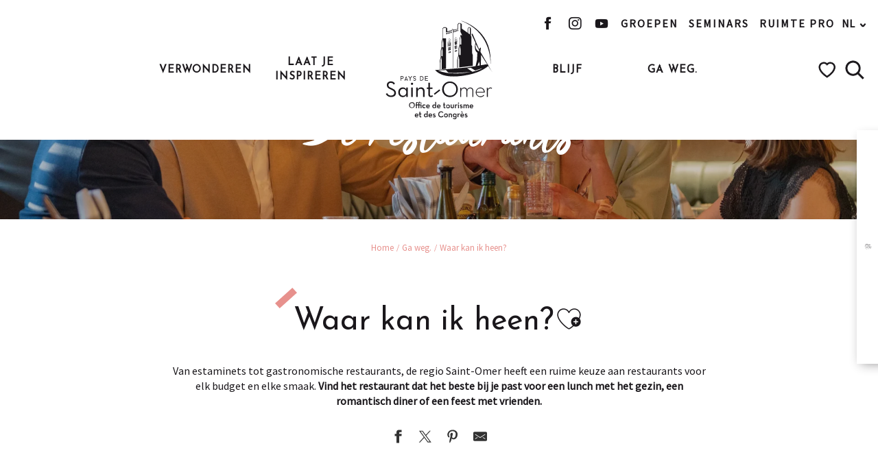

--- FILE ---
content_type: text/html; charset=UTF-8
request_url: https://nl.tourisme-saintomer.com/ga-weg/waar-kan-ik-heen/
body_size: 144738
content:
<!doctype html>
<html class="no-js" lang="nl-NL"><head><script type="importmap">{"imports":{"jquery":"https:\/\/woody.cloudly.space\/app\/themes\/woody-theme\/src\/lib\/custom\/jquery@3.7.1.min.mjs","highcharts":"https:\/\/woody.cloudly.space\/app\/dist\/tourisme-saintomer\/addons\/woody-library\/static\/lib\/highcharts-12.1.2\/code\/es-modules\/masters\/highcharts.src.js","woody_library_filter":"https:\/\/woody.cloudly.space\/app\/dist\/tourisme-saintomer\/addons\/woody-library\/js\/filter.3dd4b7bece.js","woody_library_woody_component":"https:\/\/woody.cloudly.space\/app\/dist\/tourisme-saintomer\/addons\/woody-library\/js\/modules\/components\/woody-component.f868fc8be0.mjs","woody_library_woody_controller":"https:\/\/woody.cloudly.space\/app\/dist\/tourisme-saintomer\/addons\/woody-library\/js\/modules\/controllers\/woody-controller.2db0174bdc.mjs","woody_library_summary_map_manager":"https:\/\/woody.cloudly.space\/app\/dist\/tourisme-saintomer\/addons\/woody-library\/js\/modules\/managers\/summary\/summary-map-manager.84afb4d49a.mjs","woody_library_summary_accordion_manager":"https:\/\/woody.cloudly.space\/app\/dist\/tourisme-saintomer\/addons\/woody-library\/js\/modules\/managers\/summary\/summary-accordion-manager.9b68213f2a.mjs","woody_library_interactive_svg_component":"https:\/\/woody.cloudly.space\/app\/dist\/tourisme-saintomer\/addons\/woody-library\/js\/modules\/components\/interactive-svg\/interactive-svg-component.88c1dab784.mjs","woody_library_card_uniq_component":"https:\/\/woody.cloudly.space\/app\/dist\/tourisme-saintomer\/addons\/woody-library\/js\/modules\/components\/card\/card-uniq-component.c74c472f73.mjs","woody_library_card_toggler_component":"https:\/\/woody.cloudly.space\/app\/dist\/tourisme-saintomer\/addons\/woody-library\/js\/modules\/components\/card\/card-toggler-component.077fbca673.mjs","woody_library_card_slider_component":"https:\/\/woody.cloudly.space\/app\/dist\/tourisme-saintomer\/addons\/woody-library\/js\/modules\/components\/card\/card-slider-component.1fcbe821ee.mjs","woody_library_card_map_slider_component":"https:\/\/woody.cloudly.space\/app\/dist\/tourisme-saintomer\/addons\/woody-library\/js\/modules\/components\/card\/card-map-slider-component.mjs","woody_library_card_map_manager":"https:\/\/woody.cloudly.space\/app\/dist\/tourisme-saintomer\/addons\/woody-library\/js\/modules\/managers\/card\/card-map-manager.aa96fe0af2.mjs","woody_library_summary_controller":"https:\/\/woody.cloudly.space\/app\/dist\/tourisme-saintomer\/addons\/woody-library\/js\/modules\/controllers\/summary\/summary-controller.56dc30afe7.mjs","woody_library_focus_controller":"https:\/\/woody.cloudly.space\/app\/dist\/tourisme-saintomer\/addons\/woody-library\/js\/modules\/controllers\/focus\/focus-controller.779736d3ae.mjs","woody_library_focus_map_controller":"https:\/\/woody.cloudly.space\/app\/dist\/tourisme-saintomer\/addons\/woody-library\/js\/modules\/controllers\/focus\/focus-map-controller.fa756137c4.mjs","woody_library_focus_svg_controller":"https:\/\/woody.cloudly.space\/app\/dist\/tourisme-saintomer\/addons\/woody-library\/js\/modules\/controllers\/focus\/focus-svg-controller.e0e66f5917.mjs","woody_library_get_there_link_component":"https:\/\/woody.cloudly.space\/app\/dist\/tourisme-saintomer\/addons\/woody-library\/js\/modules\/components\/get-there\/get-there-link-component.236c7b036d.mjs","woody_library_reveal_component":"https:\/\/woody.cloudly.space\/app\/dist\/tourisme-saintomer\/addons\/woody-library\/js\/modules\/components\/reveal\/reveal-component.ae2427d122.mjs","woody_addon_touristicmaps_utils":"https:\/\/woody.cloudly.space\/app\/dist\/tourisme-saintomer\/addons\/woody-addon-touristicmaps\/js\/utils\/woody-addon-touristicmaps-utils.7b4d5b3788.mjs","woody_addon_touristicmaps_map_manager":"https:\/\/woody.cloudly.space\/app\/dist\/tourisme-saintomer\/addons\/woody-addon-touristicmaps\/js\/managers\/woody-addon-touristicmaps-map-manager.25def4f386.mjs","woody_addon_touristicmaps_map_component":"https:\/\/woody.cloudly.space\/app\/dist\/tourisme-saintomer\/addons\/woody-addon-touristicmaps\/js\/components\/woody-addon-touristicmaps-map-component.3be29cb99e.mjs","woody_addon_touristicmaps_map_control":"https:\/\/woody.cloudly.space\/app\/dist\/tourisme-saintomer\/addons\/woody-addon-touristicmaps\/js\/controls\/woody-addon-touristicmaps-map-control.3ad63029a2.mjs","woody_addon_touristicmaps_center_france_map_control":"https:\/\/woody.cloudly.space\/app\/dist\/tourisme-saintomer\/addons\/woody-addon-touristicmaps\/js\/controls\/woody-addon-touristicmaps-center-france-map-control.bfd154a095.mjs","woody_addon_touristicmaps_search_city_map_control":"https:\/\/woody.cloudly.space\/app\/dist\/tourisme-saintomer\/addons\/woody-addon-touristicmaps\/js\/controls\/woody-addon-touristicmaps-search-city-map-control.c837cfe0f5.mjs","woody_addon_roadbook_global":"https:\/\/woody.cloudly.space\/app\/dist\/tourisme-saintomer\/addons\/woody-addon-roadbook\/js\/woody-addon-roadbook-global.bac59b597b.mjs","woody_addon_roadbook_elements":"https:\/\/woody.cloudly.space\/app\/dist\/tourisme-saintomer\/addons\/woody-addon-roadbook\/js\/woody-addon-roadbook-elements.1ebf10e34f.mjs","woody_addon_roadbook_tools":"https:\/\/woody.cloudly.space\/app\/dist\/tourisme-saintomer\/addons\/woody-addon-roadbook\/js\/woody-addon-roadbook-tools.4c62973343.mjs","woody_addon_roadbook_feed":"https:\/\/woody.cloudly.space\/app\/dist\/tourisme-saintomer\/addons\/woody-addon-roadbook\/js\/woody-addon-roadbook-feed.75f6c0ef11.mjs","woody_addon_roadbook_front":"https:\/\/woody.cloudly.space\/app\/dist\/tourisme-saintomer\/addons\/woody-addon-roadbook\/js\/woody-addon-roadbook-front.e97c97cdf2.mjs","woody_addon_roadbook_django":"https:\/\/woody.cloudly.space\/app\/dist\/tourisme-saintomer\/addons\/woody-addon-roadbook\/js\/woody-addon-roadbook-django.d8fae5bb70.mjs","woody_roadbook_sheet_list_controller":"https:\/\/woody.cloudly.space\/app\/dist\/tourisme-saintomer\/addons\/woody-addon-roadbook\/js\/controllers\/woody-roadbook-sheet-list-controller.a3aea218c2.mjs","woody_roadbook_map_global_controller":"https:\/\/woody.cloudly.space\/app\/dist\/tourisme-saintomer\/addons\/woody-addon-roadbook\/js\/controllers\/woody-roadbook-map-global-controller.ca5ca46b9e.mjs","woody_hawwwai_itinerary_elevation_chart_component":"https:\/\/woody.cloudly.space\/app\/dist\/tourisme-saintomer\/addons\/woody-addon-hawwwai\/js\/components\/woody-hawwwai-itinerary-elevation-chart-component.1b7e9b6c9a.mjs","woody_hawwwai_itinerary_reveal_controller":"https:\/\/woody.cloudly.space\/app\/dist\/tourisme-saintomer\/addons\/woody-addon-hawwwai\/js\/controllers\/woody-hawwwai-itinerary-reveal-controller.2d8a9d49dc.mjs","woody_hawwwai_itinerary_reveal_toggler_controller":"https:\/\/woody.cloudly.space\/app\/dist\/tourisme-saintomer\/addons\/woody-addon-hawwwai\/js\/controllers\/woody-hawwwai-itinerary-reveal-toggler-controller.26149551a6.mjs","woody_hawwwai_itinerary_pois_controller":"https:\/\/woody.cloudly.space\/app\/dist\/tourisme-saintomer\/addons\/woody-addon-hawwwai\/js\/controllers\/woody-hawwwai-itinerary-pois-controller.2dce389938.mjs","woody_lib_utils":"https:\/\/woody.cloudly.space\/app\/dist\/tourisme-saintomer\/addons\/woody-lib-utils\/js\/woody-lib-utils.93266841fa.mjs","woody_addon_search_engine_component":"https:\/\/woody.cloudly.space\/app\/dist\/tourisme-saintomer\/addons\/woody-addon-search\/js\/components\/woody-addon-search-engine-component.dc802f6a63.mjs","woody_addon_search_main":"https:\/\/woody.cloudly.space\/app\/dist\/tourisme-saintomer\/addons\/woody-addon-search\/js\/woody-addon-search-main.6ea2fe98ba.mjs","woody_addon_search_engine_input_component":"https:\/\/woody.cloudly.space\/app\/dist\/tourisme-saintomer\/addons\/woody-addon-search\/js\/components\/woody-addon-search-engine-input-component.1e6a90e877.mjs","woody_addon_search_engine_input_dropdown_component":"https:\/\/woody.cloudly.space\/app\/dist\/tourisme-saintomer\/addons\/woody-addon-search\/js\/components\/woody-addon-search-engine-input-dropdown-component.c7e89a83ab.mjs","woody_addon_search_engine_filters_component":"https:\/\/woody.cloudly.space\/app\/dist\/tourisme-saintomer\/addons\/woody-addon-search\/js\/components\/woody-addon-search-engine-filters-component.cc5fa80115.mjs","woody_addon_search_engine_results_component":"https:\/\/woody.cloudly.space\/app\/dist\/tourisme-saintomer\/addons\/woody-addon-search\/js\/components\/woody-addon-search-engine-results-component.7fe4b9df50.mjs","woody_addon_search_data_controller":"https:\/\/woody.cloudly.space\/app\/dist\/tourisme-saintomer\/addons\/woody-addon-search\/js\/controllers\/woody-addon-search-data-controller.a95f731a76.mjs","fuse.js":"https:\/\/woody.cloudly.space\/app\/dist\/tourisme-saintomer\/addons\/woody-addon-search\/static\/js\/fuse-v6.4.1\/fuse.esm.min.js","woody_addon_devtools_main":"https:\/\/woody.cloudly.space\/app\/dist\/tourisme-saintomer\/addons\/woody-addon-devtools\/js\/woody-addon-devtools-main.5ef617cfdb.mjs","woody_addon_devtools_tools":"https:\/\/woody.cloudly.space\/app\/dist\/tourisme-saintomer\/addons\/woody-addon-devtools\/js\/woody-addon-devtools-tools.54d58a68c5.mjs","woody_addon_devtools_color_palette":"https:\/\/woody.cloudly.space\/app\/dist\/tourisme-saintomer\/addons\/woody-addon-devtools\/js\/woody-addon-devtools-color-palette.a8a41da40b.mjs","woody_addon_devtools_style_shift":"https:\/\/woody.cloudly.space\/app\/dist\/tourisme-saintomer\/addons\/woody-addon-devtools\/js\/woody-addon-devtools-style-shift.c4f6081742.mjs","woody_addon_devtools_fake_touristic_sheet":"https:\/\/woody.cloudly.space\/app\/dist\/tourisme-saintomer\/addons\/woody-addon-devtools\/js\/woody-addon-devtools-fake-touristic-sheet.2cb516cd17.mjs","woody_addon_sncfconnect_sheet":"https:\/\/woody.cloudly.space\/app\/dist\/tourisme-saintomer\/addons\/woody-addon-sncfconnect\/js\/woody-addon-sncfconnect-sheet.edd7575589.mjs","woody_addon_favorites_tools":"https:\/\/woody.cloudly.space\/app\/dist\/tourisme-saintomer\/addons\/woody-addon-favorites\/js\/woody-addon-favorites-tools.493a0ea33a.mjs","woody_addon_favorites_btn":"https:\/\/woody.cloudly.space\/app\/dist\/tourisme-saintomer\/addons\/woody-addon-favorites\/js\/woody-addon-favorites-btn.371d024552.mjs","woody_addon_favorites_cart":"https:\/\/woody.cloudly.space\/app\/dist\/tourisme-saintomer\/addons\/woody-addon-favorites\/js\/woody-addon-favorites-cart.76fc575ef3.mjs","woody_addon_favorites_sections":"https:\/\/woody.cloudly.space\/app\/dist\/tourisme-saintomer\/addons\/woody-addon-favorites\/js\/woody-addon-favorites-sections.3c8fc8f133.mjs"}}</script><title>Waar kan ik heen? | Toeristenbureau van het Pays de Saint-Omer</title><script>window.globals={"ancestors":{"chapter1":"Ga weg.","chapter2":"Waar kan ik heen?","chapter3":null},"context":"website","current_lang":"nl","current_locale":"nl","current_locale_region":"nl_NL","env":"prod","languages":["fr","en","nl","de"],"page_type":"entree-de-rubrique","post_id":9057,"post_image":"https:\/\/www.tourisme-saintomer.com\/app\/uploads\/tourisme-saintomer\/2025\/03\/thumbs\/2-Entre-amis-Restaurant-Charlies-Corner-Saint-Omer-Tourisme-en-Pays-de-Saint-Omer-1-1920x960.webp","post_title":"Waar kan ik heen?","post_type":"page","post_modified":"2025-10-07 11:49:36+02:00","site_key":"tourisme-saintomer","tags":{"places":[],"seasons":[],"themes":[],"targets":[]},"woody_options_pages":{"search_url":9130,"weather_url":9116,"favorites_url":16477},"search":{"api":{"uri":"https:\/\/api.tourism-system.com\/v2\/woody\/search\/nl\/v2","args":{"size":15,"threshold":0.5}}},"tmaps":{"url_api":"https:\/\/api.touristicmaps.com\/lib\/mod.mjs","url_api_lazy":"https:\/\/api.touristicmaps.com\/lib\/lazy.mjs"},"hawwwai":{"sheet_options":{"nearby_distance_max":5000}},"sncfconnect":{"publisher":"raccourciagency","name":"tourisme-saintomer","date":"202406"}}</script><script>document.addEventListener("DOMContentLoaded",function(){document.querySelectorAll("a[href='#consentframework'],a[href='#cmp']").forEach(function(e){e.removeAttribute("target");e.setAttribute("href","javascript:window.Sddan.cmp.displayUI();")})});</script><!-- Meta Pixel Code --><script>
!function(f,b,e,v,n,t,s)
{if(f.fbq)return;n=f.fbq=function(){n.callMethod?
n.callMethod.apply(n,arguments):n.queue.push(arguments)};
if(!f._fbq)f._fbq=n;n.push=n;n.loaded=!0;n.version='2.0';
n.queue=[];t=b.createElement(e);t.async=!0;
t.src=v;s=b.getElementsByTagName(e)[0];
s.parentNode.insertBefore(t,s)}(window, document,'script',
'https://connect.facebook.net/en_US/fbevents.js');
fbq('init', '2304846793116229');
fbq('track', 'PageView');
</script><noscript><img height="1" width="1" style="display:none"
src="https://www.facebook.com/tr?id=2304846793116229&ev=PageView&noscript=1"
/></noscript><!-- End Meta Pixel Code --><script>function loadScript(a){var b=document.getElementsByTagName("head")[0],c=document.createElement("script");c.type="text/javascript",c.src="https://tracker.metricool.com/resources/be.js",c.onreadystatechange=a,c.onload=a,b.appendChild(c)}loadScript(function(){beTracker.t({hash:"9c32381fc4903da031e80634306dcfb2"})});</script><style>body .bg-secondary, .button.secondary, .woody-component-sheet-booking .rc_lego.api_filter_alpha .secondary#search-date, .woody-component-sheet-booking .result-area .offer-available button.secondary{background-color:#e7918d !important;}</style><script>
const script = document.createElement('script');
script.src = "https://popup.tourisme.click/popup-api.php?script&site=3";
script.async = true;
document.head.appendChild(script);
</script><meta name="keywords" content="Tourist, Pays de Saint-Omer, Saint-Omer" /><meta name="author" content="Pays de Saint-Omer Tourist and Convention Office" /><meta name="copyright" content="© Pays de Saint-Omer Tourist and Convention Office" /><meta name="theme-color" content="#e7918d"/><link rel="preconnect" href="https://cache.consentframework.com" crossorigin><link rel="preconnect" href="https://choices.consentframework.com" crossorigin><link rel="preconnect" href="https://fonts.gstatic.com" crossorigin><link rel="preconnect" href="https://fonts.googleapis.com" crossorigin><link rel="preconnect" href="https://www.googletagmanager.com" crossorigin><link rel="preconnect" href="https://woody.cloudly.space" crossorigin><link rel="preconnect" href="https://api.cloudly.space" crossorigin><script>window.dataLayer=window.dataLayer?window.dataLayer:[];window.dataLayer.push({"event":"globals","data":{"env":"prod","site_key":"tourisme-saintomer","page":{"id_page":9057,"name":"Waar kan ik heen?","page_type":"entree-de-rubrique","tags":{"places":[],"seasons":[],"themes":[],"targets":[]}},"lang":"nl","rdbk":{"enable":false}}});</script><script>(function(w,d,s,l,i) { w[l]=w[l]||[]; w[l].push({ 'gtm.start': new Date().getTime(),event: 'gtm.js' }); var f=d.getElementsByTagName(s)[0], j=d.createElement(s),dl=l!='dataLayer'? '&l='+l:''; j.async=true; j.src='https://www.googletagmanager.com/gtm.js?id='+i+dl; f.parentNode.insertBefore(j,f); })(window,document,'script','dataLayer','GTM-5FQXDW2');</script><link rel="canonical" href="https://nl.tourisme-saintomer.com/ga-weg/waar-kan-ik-heen/"/><meta charset="UTF-8"/><meta http-equiv="X-UA-Compatible" content="IE=edge"/><meta name="generator" content="Raccourci Agency - WP"/><meta name="viewport" content="width=device-width,initial-scale=1"/><meta name="robots" content="max-snippet:-1, max-image-preview:large, max-video-preview:-1"/><meta property="og:type" content="website"/><meta property="og:url" content="https://nl.tourisme-saintomer.com/ga-weg/waar-kan-ik-heen/"/><meta name="twitter:card" content="summary_large_image"/><meta property="og:image" content="https://woody.cloudly.space/app/uploads/tourisme-saintomer/2025/03/thumbs/2-Entre-amis-Restaurant-Charlies-Corner-Saint-Omer-Tourisme-en-Pays-de-Saint-Omer-1-1920x960.webp"/><meta property="twitter:image" content="https://woody.cloudly.space/app/uploads/tourisme-saintomer/2025/03/thumbs/2-Entre-amis-Restaurant-Charlies-Corner-Saint-Omer-Tourisme-en-Pays-de-Saint-Omer-1-1920x960.webp"/><meta property="og:site_name" content="Toeristenbureau van het Pays de Saint-Omer"/><meta property="og:locale" content="nl_NL"/><meta property="og:locale:alternate" content="fr_FR"/><meta property="og:locale:alternate" content="en_GB"/><meta property="og:locale:alternate" content="de_DE"/><meta name="description" content="Van estaminets tot gastronomische restaurants, de regio Saint-Omer heeft een ruime keuze aan restaurants voor elk budget en elke smaak. Vind het restaurant"/><meta property="og:title" content="Waar kan ik heen? | Toeristenbureau van het Pays de Saint-Omer"/><meta property="og:description" content="Van estaminets tot gastronomische restaurants, de regio Saint-Omer heeft een ruime keuze aan restaurants voor elk budget en elke smaak. Vind het restaurant"/><meta name="twitter:title" content="Waar kan ik heen? | Toeristenbureau van het Pays de Saint-Omer"/><meta name="twitter:description" content="Van estaminets tot gastronomische restaurants, de regio Saint-Omer heeft een ruime keuze aan restaurants voor elk budget en elke smaak. Vind het restaurant"/><script type="application/ld+json" class="woody-schema-graph">{"@context":"https:\/\/schema.org","@graph":[{"@type":"WebSite","url":"https:\/\/nl.tourisme-saintomer.com","name":"Toeristenbureau van het Pays de Saint-Omer","description":"Maak je klaar om te dromen... in het Pays de Saint-Omer! Nieuws, agenda, vrijetijdsactiviteiten en ontdekkingen, ontdek het prachtige Pays de Saint-Omer.","potentialAction":[{"@type":"SearchAction","target":"https:\/\/nl.tourisme-saintomer.com\/?page_id=9130?query={search_term_string}","query-input":"required name=search_term_string"}]},{"@type":"WebPage","url":"https:\/\/nl.tourisme-saintomer.com\/ga-weg\/waar-kan-ik-heen\/","headline":"Waar kan ik heen? | Toeristenbureau van het Pays de Saint-Omer","inLanguage":"nl-NL","datePublished":"2022-12-15 09:20:16","dateModified":"2025-10-07 09:49:36","description":"Van estaminets tot gastronomische restaurants, de regio Saint-Omer heeft een ruime keuze aan restaurants voor elk budget en elke smaak. Vind het restaurant","image":["https:\/\/www.tourisme-saintomer.com\/app\/uploads\/tourisme-saintomer\/2025\/03\/thumbs\/2-Entre-amis-Restaurant-Charlies-Corner-Saint-Omer-Tourisme-en-Pays-de-Saint-Omer-1-1920x960.webp"]}]}</script><style>img:is([sizes="auto" i], [sizes^="auto," i]) { contain-intrinsic-size: 3000px 1500px }</style><link rel="alternate" href="https://www.tourisme-saintomer.com/sortir/ou-manger/" hreflang="fr" /><link rel="alternate" href="https://en.tourisme-saintomer.com/get-out-and-about/where-to-eat/" hreflang="en" /><link rel="alternate" href="https://nl.tourisme-saintomer.com/ga-weg/waar-kan-ik-heen/" hreflang="nl" /><link rel="alternate" href="https://de.tourisme-saintomer.com/ausgehen/wo-essen/" hreflang="de" /><script>
window._wpemojiSettings = {"baseUrl":"https:\/\/s.w.org\/images\/core\/emoji\/16.0.1\/72x72\/","ext":".png","svgUrl":"https:\/\/s.w.org\/images\/core\/emoji\/16.0.1\/svg\/","svgExt":".svg","source":{"concatemoji":"https:\/\/nl.tourisme-saintomer.com\/wp\/wp-includes\/js\/wp-emoji-release.min.js?ver=6.8.2"}};
/*! This file is auto-generated */
!function(s,n){var o,i,e;function c(e){try{var t={supportTests:e,timestamp:(new Date).valueOf()};sessionStorage.setItem(o,JSON.stringify(t))}catch(e){}}function p(e,t,n){e.clearRect(0,0,e.canvas.width,e.canvas.height),e.fillText(t,0,0);var t=new Uint32Array(e.getImageData(0,0,e.canvas.width,e.canvas.height).data),a=(e.clearRect(0,0,e.canvas.width,e.canvas.height),e.fillText(n,0,0),new Uint32Array(e.getImageData(0,0,e.canvas.width,e.canvas.height).data));return t.every(function(e,t){return e===a[t]})}function u(e,t){e.clearRect(0,0,e.canvas.width,e.canvas.height),e.fillText(t,0,0);for(var n=e.getImageData(16,16,1,1),a=0;a<n.data.length;a++)if(0!==n.data[a])return!1;return!0}function f(e,t,n,a){switch(t){case"flag":return n(e,"\ud83c\udff3\ufe0f\u200d\u26a7\ufe0f","\ud83c\udff3\ufe0f\u200b\u26a7\ufe0f")?!1:!n(e,"\ud83c\udde8\ud83c\uddf6","\ud83c\udde8\u200b\ud83c\uddf6")&&!n(e,"\ud83c\udff4\udb40\udc67\udb40\udc62\udb40\udc65\udb40\udc6e\udb40\udc67\udb40\udc7f","\ud83c\udff4\u200b\udb40\udc67\u200b\udb40\udc62\u200b\udb40\udc65\u200b\udb40\udc6e\u200b\udb40\udc67\u200b\udb40\udc7f");case"emoji":return!a(e,"\ud83e\udedf")}return!1}function g(e,t,n,a){var r="undefined"!=typeof WorkerGlobalScope&&self instanceof WorkerGlobalScope?new OffscreenCanvas(300,150):s.createElement("canvas"),o=r.getContext("2d",{willReadFrequently:!0}),i=(o.textBaseline="top",o.font="600 32px Arial",{});return e.forEach(function(e){i[e]=t(o,e,n,a)}),i}function t(e){var t=s.createElement("script");t.src=e,t.defer=!0,s.head.appendChild(t)}"undefined"!=typeof Promise&&(o="wpEmojiSettingsSupports",i=["flag","emoji"],n.supports={everything:!0,everythingExceptFlag:!0},e=new Promise(function(e){s.addEventListener("DOMContentLoaded",e,{once:!0})}),new Promise(function(t){var n=function(){try{var e=JSON.parse(sessionStorage.getItem(o));if("object"==typeof e&&"number"==typeof e.timestamp&&(new Date).valueOf()<e.timestamp+604800&&"object"==typeof e.supportTests)return e.supportTests}catch(e){}return null}();if(!n){if("undefined"!=typeof Worker&&"undefined"!=typeof OffscreenCanvas&&"undefined"!=typeof URL&&URL.createObjectURL&&"undefined"!=typeof Blob)try{var e="postMessage("+g.toString()+"("+[JSON.stringify(i),f.toString(),p.toString(),u.toString()].join(",")+"));",a=new Blob([e],{type:"text/javascript"}),r=new Worker(URL.createObjectURL(a),{name:"wpTestEmojiSupports"});return void(r.onmessage=function(e){c(n=e.data),r.terminate(),t(n)})}catch(e){}c(n=g(i,f,p,u))}t(n)}).then(function(e){for(var t in e)n.supports[t]=e[t],n.supports.everything=n.supports.everything&&n.supports[t],"flag"!==t&&(n.supports.everythingExceptFlag=n.supports.everythingExceptFlag&&n.supports[t]);n.supports.everythingExceptFlag=n.supports.everythingExceptFlag&&!n.supports.flag,n.DOMReady=!1,n.readyCallback=function(){n.DOMReady=!0}}).then(function(){return e}).then(function(){var e;n.supports.everything||(n.readyCallback(),(e=n.source||{}).concatemoji?t(e.concatemoji):e.wpemoji&&e.twemoji&&(t(e.twemoji),t(e.wpemoji)))}))}((window,document),window._wpemojiSettings);
</script><link rel='preload' as='style' onload='this.onload=null;this.rel="stylesheet"' id='addon-search-stylesheet-css' href='https://woody.cloudly.space/app/dist/tourisme-saintomer/addons/woody-addon-search/css/woody-addon-search.3c0e3d2c84.css?ver=3.1.29' media='screen' /><noscript><link rel='stylesheet' id='addon-search-stylesheet-css' href='https://woody.cloudly.space/app/dist/tourisme-saintomer/addons/woody-addon-search/css/woody-addon-search.3c0e3d2c84.css?ver=3.1.29' media='screen' /></noscript><link rel='preload' as='style' onload='this.onload=null;this.rel="stylesheet"' id='addon-touristicmaps-stylesheet-css' href='https://woody.cloudly.space/app/dist/tourisme-saintomer/addons/woody-addon-touristicmaps/css/woody-addon-touristicmaps.42aea2a6d2.css?ver=2.0.19' media='all' /><noscript><link rel='stylesheet' id='addon-touristicmaps-stylesheet-css' href='https://woody.cloudly.space/app/dist/tourisme-saintomer/addons/woody-addon-touristicmaps/css/woody-addon-touristicmaps.42aea2a6d2.css?ver=2.0.19' media='all' /></noscript><link rel='preload' as='style' onload='this.onload=null;this.rel="stylesheet"' id='addon-hawwwai-stylesheet-css' href='https://woody.cloudly.space/app/dist/tourisme-saintomer/addons/woody-addon-hawwwai/css/front/woody-addon-hawwwai.ebf78ef83d.css?ver=3.4.99' media='all' /><noscript><link rel='stylesheet' id='addon-hawwwai-stylesheet-css' href='https://woody.cloudly.space/app/dist/tourisme-saintomer/addons/woody-addon-hawwwai/css/front/woody-addon-hawwwai.ebf78ef83d.css?ver=3.4.99' media='all' /></noscript><link rel='preload' as='style' onload='this.onload=null;this.rel="stylesheet"' id='addon-hawwwai-stylesheet-iti-css' href='https://woody.cloudly.space/app/dist/tourisme-saintomer/addons/woody-addon-hawwwai/css/front/woody-addon-hawwwai-iti.551a3c1b6d.css?ver=3.4.99' media='all' /><noscript><link rel='stylesheet' id='addon-hawwwai-stylesheet-iti-css' href='https://woody.cloudly.space/app/dist/tourisme-saintomer/addons/woody-addon-hawwwai/css/front/woody-addon-hawwwai-iti.551a3c1b6d.css?ver=3.4.99' media='all' /></noscript><link rel='stylesheet' id='swiper-style-main-css' href='https://woody.cloudly.space/app/dist/tourisme-saintomer/static/swiper/swiper-bundle.css' media='screen' /><link rel='preload' as='style' onload='this.onload=null;this.rel="stylesheet"' id='google-font-josefinsanswght100300400700familysourcesansprodisplayswap-css' href='https://fonts.googleapis.com/css?family=Josefin+Sans:wght@100;300;400;700&family=Source+Sans+Pro&display=swap' media='all' /><noscript><link rel='stylesheet' id='google-font-josefinsanswght100300400700familysourcesansprodisplayswap-css' href='https://fonts.googleapis.com/css?family=Josefin+Sans:wght@100;300;400;700&family=Source+Sans+Pro&display=swap' media='all' /></noscript><link rel='preload' as='style' onload='this.onload=null;this.rel="stylesheet"' id='google-font-sourcesanspro-css' href='https://fonts.googleapis.com/css?family=Source+Sans+Pro' media='all' /><noscript><link rel='stylesheet' id='google-font-sourcesanspro-css' href='https://fonts.googleapis.com/css?family=Source+Sans+Pro' media='all' /></noscript><link rel='stylesheet' id='main-stylesheet-chunk-0-css' href='https://woody.cloudly.space/app/dist/tourisme-saintomer/css/main_chunk_1.c2e8ab3ead.css' media='screen' /><link rel='stylesheet' id='main-stylesheet-chunk-1-css' href='https://woody.cloudly.space/app/dist/tourisme-saintomer/css/main_chunk_2.b8b82aeea5.css' media='screen' /><link rel='stylesheet' id='main-stylesheet-chunk-2-css' href='https://woody.cloudly.space/app/dist/tourisme-saintomer/css/main_chunk_3.e9cb16f885.css' media='screen' /><link rel='preload' as='style' onload='this.onload=null;this.rel="stylesheet"' id='wicon-stylesheet-css' href='https://woody.cloudly.space/app/dist/tourisme-saintomer/css/wicon.a14deb2d25.css' media='screen' /><noscript><link rel='stylesheet' id='wicon-stylesheet-css' href='https://woody.cloudly.space/app/dist/tourisme-saintomer/css/wicon.a14deb2d25.css' media='screen' /></noscript><link rel='stylesheet' id='print-stylesheet-css' href='https://woody.cloudly.space/app/dist/tourisme-saintomer/css/print.61fa0f2d53.css' media='print' /><script defer src="https://woody.cloudly.space/app/dist/tourisme-saintomer/addons/woody-addon-search/js/woody-addon-search.3155b7e4dc.js?ver=3.1.29" id="addon-search-javascripts-js"></script><script defer src="https://woody.cloudly.space/app/themes/woody-theme/src/js/static/obf.min.js?ver=2.3.159" id="obf-js"></script><script defer src="https://woody.cloudly.space/app/dist/tourisme-saintomer/addons/woody-addon-eskalad/js/events/eskalad.c2bde38840.js?ver=6.3.3" id="woody-addon-eskalad-js"></script><script defer src="https://woody.cloudly.space/app/dist/tourisme-saintomer/addons/woody-addon-eskalad/js/events/eskalad-page.5d2af865c3.js?ver=6.3.3" id="woody-addon-eskalad-page-js"></script><script id="jquery-js-before">
window.siteConfig = {"site_key":"tourisme-saintomer","login":"public_tourisme-saintomer_website","password":"32605e5d0317c0e20e0f0c915af8bab0","token":"MGZmNDZlMzY4ZWRjOlFCTUVXRjhHYkVKWEVCWUtRd3NER1VVRVdsaE1DZ2tHUWprUlVWUVdXa0pkOkExUlFCQU1BQmxJSVZsVlVVMVlEQmdZQUExQUlCbDFTQlFjQURGUUVVUVk9","mapProviderKeys":{"otmKey":"4df833444a8cc9e6ce11ae06713c6f22f9ee80636b5efdd0a840c5e479fe9613","gmKey":"AIzaSyBMx446Q--mQj9mzuZhb7BGVDxac6NfFYc"},"api_url":"https:\/\/api.tourism-system.com","api_render_url":"https:\/\/api.tourism-system.com","current_lang":"nl","current_season":null,"languages":["fr","en","nl","de"],"pll_options":{"browser":0,"rewrite":1,"hide_default":0,"force_lang":3,"redirect_lang":0,"media_support":1,"uninstall":0,"sync":["taxonomies"],"post_types":["touristic_sheet","short_link","woody_topic","woody_rdbk_leaflets","woody_rdbk_feeds","testimony","profile"],"taxonomies":["themes","places","seasons","targets","expression_category","profile_category","leaflet_category","visitor_category","accommodation_category","mobility_category","channel_category","trip_duration"],"domains":{"fr":"https:\/\/www.tourisme-saintomer.com","en":"https:\/\/en.tourisme-saintomer.com","nl":"https:\/\/nl.tourisme-saintomer.com","de":"https:\/\/de.tourisme-saintomer.com"},"version":"3.5.4","first_activation":1622617723,"media":{"duplicate":0},"default_lang":"fr","previous_version":"3.5.3"}};
window.useLeafletLibrary=1;window.DrupalAngularConfig=window.DrupalAngularConfig || {};window.DrupalAngularConfig.mapProviderKeys={"otmKey":"4df833444a8cc9e6ce11ae06713c6f22f9ee80636b5efdd0a840c5e479fe9613","gmKey":"AIzaSyBMx446Q--mQj9mzuZhb7BGVDxac6NfFYc"};
</script><script type="module" src="https://woody.cloudly.space/app/themes/woody-theme/src/lib/custom/jquery@3.7.1.min.mjs" id="jquery-js"></script><script defer src="https://woody.cloudly.space/app/themes/woody-theme/src/lib/custom/moment-with-locales@2.22.2.min.js" id="jsdelivr_moment-js"></script><script id="woody-addon-hawwwai-sheet-js-extra">
var __hw = {"SECTIONS.TOURISM.SHEET.PERIODS.TODAY":"Vandaag","SECTIONS.TOURISM.SHEET.PERIODS.HAPPENING":"Vindt plaats","SECTIONS.TOURISM.SHEET.PERIODS.ENDED":"Klaar","SECTIONS.TOURISM.SHEET.PERIODS.ENDED_FOR_TODAY":"Klaar voor nu","SECTIONS.TOURISM.SHEET.PERIODS.FROM_TODAY":"Vanaf vandaag","SECTIONS.TOURISM.SHEET.PERIODS.FROM":"Vanaf","SECTIONS.TOURISM.SHEET.PERIODS.UNTIL_TODAY":"tot vandaag","SECTIONS.TOURISM.SHEET.PERIODS.TO":"tot","SECTIONS.TOURISM.SHEET.PERIODS.UNTIL":"tot","SECTIONS.TOURISM.SHEET.PERIODS.UNTIL_LONG":"tot","SECTIONS.TOURISM.SHEET.PERIODS.ON":"De","SECTIONS.TOURISM.SHEET.PERIODS.OPENED":"Geopend","SECTIONS.TOURISM.SHEET.PERIODS.CLOSED":"Gesloten","SECTIONS.TOURISM.SHEET.PERIODS.CLOSEDFORTODAY":"Gesloten voor vandaag","SECTIONS.TOURISM.SHEET.PERIODS.UNDEFINED":"Geen vastgelegde openingsuren","SECTIONS.TOURISM.SHEET.PERIODS.NOW":"Nu","GLOBAL.TIMES.TO":"naar"};
</script><script type="module" src="https://woody.cloudly.space/app/dist/tourisme-saintomer/addons/woody-addon-hawwwai/js/woody-addon-hawwwai-sheet.0c65dc8bba.mjs?ver=3.4.99" id="woody-addon-hawwwai-sheet-js"></script><script type="module" src="https://woody.cloudly.space/app/dist/tourisme-saintomer/addons/woody-addon-sncfconnect/js/woody-addon-sncfconnect.d1b379caef.mjs?ver=1.0.7" id="addon-sncfconnect-javascripts-js"></script><script type="module" src="https://woody.cloudly.space/app/dist/tourisme-saintomer/addons/woody-addon-favorites/js/woody-addon-favorites.c46dfed72b.mjs" id="addon-favorites-javascripts-js"></script><script defer src="https://woody.cloudly.space/app/dist/tourisme-saintomer/static/swiper/swiper-bundle.min.js?ver=12.0.2" id="jsdelivr_swiper-js"></script><script defer src="https://woody.cloudly.space/app/themes/woody-theme/src/lib/npm/flatpickr/dist/flatpickr.min.js?ver=4.5.7" id="jsdelivr_flatpickr-js"></script><script defer src="https://woody.cloudly.space/app/themes/woody-theme/src/lib/npm/flatpickr/dist/l10n/nl.js?ver=4.5.7" id="jsdelivr_flatpickr_l10n-js"></script><script defer src="https://woody.cloudly.space/app/themes/woody-theme/src/lib/custom/nouislider@10.1.0.min.js" id="jsdelivr_nouislider-js"></script><script defer src="https://woody.cloudly.space/app/themes/woody-theme/src/lib/custom/lazysizes@4.1.2.min.js" id="jsdelivr_lazysizes-js"></script><script defer src="https://woody.cloudly.space/app/themes/woody-theme/src/lib/custom/moment-timezone-with-data.min.js" id="jsdelivr_moment_tz-js"></script><script defer src="https://woody.cloudly.space/app/themes/woody-theme/src/lib/custom/js.cookie@2.2.1.min.js" id="jsdelivr_jscookie-js"></script><script defer src="https://woody.cloudly.space/app/themes/woody-theme/src/lib/custom/rellax@1.10.1.min.js" id="jsdelivr_rellax-js"></script><script defer src="https://woody.cloudly.space/app/themes/woody-theme/src/lib/custom/iframeResizer@4.3.7.min.js?ver=4.3.7" id="jsdelivr_iframeresizer-js"></script><script defer src="https://woody.cloudly.space/app/themes/woody-theme/src/lib/npm/plyr/dist/plyr.min.js?ver=3.6.8" id="jsdelivr_plyr-js"></script><script defer src="https://woody.cloudly.space/wp/wp-includes/js/dist/hooks.min.js?ver=4d63a3d491d11ffd8ac6" id="wp-hooks-js"></script><script defer src="https://woody.cloudly.space/wp/wp-includes/js/dist/i18n.min.js?ver=5e580eb46a90c2b997e6" id="wp-i18n-js"></script><script defer src="https://woody.cloudly.space/app/themes/woody-theme/src/js/static/i18n-ltr.min.js?ver=2.3.159" id="wp-i18n-ltr-js"></script><script id="main-modules-js-extra">
var WoodyMainJsModules = {"jquery":{"path":"https:\/\/nl.tourisme-saintomer.com\/app\/themes\/woody-theme\/src\/lib\/custom\/jquery@3.7.1.min.mjs"},"highcharts":{"path":"https:\/\/nl.tourisme-saintomer.com\/app\/dist\/tourisme-saintomer\/addons\/woody-library\/static\/lib\/highcharts-12.1.2\/code\/es-modules\/masters\/highcharts.src.js"},"woody_library_filter":{"path":"https:\/\/nl.tourisme-saintomer.com\/app\/dist\/tourisme-saintomer\/addons\/woody-library\/js\/filter.3dd4b7bece.js"},"woody_library_woody_component":{"path":"https:\/\/nl.tourisme-saintomer.com\/app\/dist\/tourisme-saintomer\/addons\/woody-library\/js\/modules\/components\/woody-component.f868fc8be0.mjs"},"woody_library_woody_controller":{"path":"https:\/\/nl.tourisme-saintomer.com\/app\/dist\/tourisme-saintomer\/addons\/woody-library\/js\/modules\/controllers\/woody-controller.2db0174bdc.mjs"},"woody_library_summary_map_manager":{"path":"https:\/\/nl.tourisme-saintomer.com\/app\/dist\/tourisme-saintomer\/addons\/woody-library\/js\/modules\/managers\/summary\/summary-map-manager.84afb4d49a.mjs"},"woody_library_summary_accordion_manager":{"path":"https:\/\/nl.tourisme-saintomer.com\/app\/dist\/tourisme-saintomer\/addons\/woody-library\/js\/modules\/managers\/summary\/summary-accordion-manager.9b68213f2a.mjs"},"woody_library_interactive_svg_component":{"path":"https:\/\/nl.tourisme-saintomer.com\/app\/dist\/tourisme-saintomer\/addons\/woody-library\/js\/modules\/components\/interactive-svg\/interactive-svg-component.88c1dab784.mjs","component":"woody-interactive-svg"},"woody_library_card_uniq_component":{"path":"https:\/\/nl.tourisme-saintomer.com\/app\/dist\/tourisme-saintomer\/addons\/woody-library\/js\/modules\/components\/card\/card-uniq-component.c74c472f73.mjs","component":"woody-card-uniq"},"woody_library_card_toggler_component":{"path":"https:\/\/nl.tourisme-saintomer.com\/app\/dist\/tourisme-saintomer\/addons\/woody-library\/js\/modules\/components\/card\/card-toggler-component.077fbca673.mjs","component":"woody-card-toggler"},"woody_library_card_slider_component":{"path":"https:\/\/nl.tourisme-saintomer.com\/app\/dist\/tourisme-saintomer\/addons\/woody-library\/js\/modules\/components\/card\/card-slider-component.1fcbe821ee.mjs","component":"woody-card-slider"},"woody_library_card_map_slider_component":{"path":"https:\/\/nl.tourisme-saintomer.com\/app\/dist\/tourisme-saintomer\/addons\/woody-library\/js\/modules\/components\/card\/card-map-slider-component.mjs","component":"woody-card-map-slider"},"woody_library_card_map_manager":{"path":"https:\/\/nl.tourisme-saintomer.com\/app\/dist\/tourisme-saintomer\/addons\/woody-library\/js\/modules\/managers\/card\/card-map-manager.aa96fe0af2.mjs"},"woody_library_summary_controller":{"path":"https:\/\/nl.tourisme-saintomer.com\/app\/dist\/tourisme-saintomer\/addons\/woody-library\/js\/modules\/controllers\/summary\/summary-controller.56dc30afe7.mjs","controller":"woody_library_summary_controller"},"woody_library_focus_controller":{"path":"https:\/\/nl.tourisme-saintomer.com\/app\/dist\/tourisme-saintomer\/addons\/woody-library\/js\/modules\/controllers\/focus\/focus-controller.779736d3ae.mjs","controller":"woody_library_focus_controller"},"woody_library_focus_map_controller":{"path":"https:\/\/nl.tourisme-saintomer.com\/app\/dist\/tourisme-saintomer\/addons\/woody-library\/js\/modules\/controllers\/focus\/focus-map-controller.fa756137c4.mjs","controller":"woody_library_focus_map_controller"},"woody_library_focus_svg_controller":{"path":"https:\/\/nl.tourisme-saintomer.com\/app\/dist\/tourisme-saintomer\/addons\/woody-library\/js\/modules\/controllers\/focus\/focus-svg-controller.e0e66f5917.mjs","controller":"woody_library_focus_svg_controller"},"woody_library_get_there_link_component":{"path":"https:\/\/nl.tourisme-saintomer.com\/app\/dist\/tourisme-saintomer\/addons\/woody-library\/js\/modules\/components\/get-there\/get-there-link-component.236c7b036d.mjs","component":"woody-get-there-link"},"woody_library_reveal_component":{"path":"https:\/\/nl.tourisme-saintomer.com\/app\/dist\/tourisme-saintomer\/addons\/woody-library\/js\/modules\/components\/reveal\/reveal-component.ae2427d122.mjs","component":"woody-reveal"},"woody_addon_touristicmaps_utils":{"path":"https:\/\/nl.tourisme-saintomer.com\/app\/dist\/tourisme-saintomer\/addons\/woody-addon-touristicmaps\/js\/utils\/woody-addon-touristicmaps-utils.7b4d5b3788.mjs"},"woody_addon_touristicmaps_map_manager":{"path":"https:\/\/nl.tourisme-saintomer.com\/app\/dist\/tourisme-saintomer\/addons\/woody-addon-touristicmaps\/js\/managers\/woody-addon-touristicmaps-map-manager.25def4f386.mjs"},"woody_addon_touristicmaps_map_component":{"path":"https:\/\/nl.tourisme-saintomer.com\/app\/dist\/tourisme-saintomer\/addons\/woody-addon-touristicmaps\/js\/components\/woody-addon-touristicmaps-map-component.3be29cb99e.mjs","component":"woody-map"},"woody_addon_touristicmaps_map_control":{"path":"https:\/\/nl.tourisme-saintomer.com\/app\/dist\/tourisme-saintomer\/addons\/woody-addon-touristicmaps\/js\/controls\/woody-addon-touristicmaps-map-control.3ad63029a2.mjs"},"woody_addon_touristicmaps_center_france_map_control":{"path":"https:\/\/nl.tourisme-saintomer.com\/app\/dist\/tourisme-saintomer\/addons\/woody-addon-touristicmaps\/js\/controls\/woody-addon-touristicmaps-center-france-map-control.bfd154a095.mjs"},"woody_addon_touristicmaps_search_city_map_control":{"path":"https:\/\/nl.tourisme-saintomer.com\/app\/dist\/tourisme-saintomer\/addons\/woody-addon-touristicmaps\/js\/controls\/woody-addon-touristicmaps-search-city-map-control.c837cfe0f5.mjs"},"woody_addon_roadbook_global":{"path":"https:\/\/nl.tourisme-saintomer.com\/app\/dist\/tourisme-saintomer\/addons\/woody-addon-roadbook\/js\/woody-addon-roadbook-global.bac59b597b.mjs"},"woody_addon_roadbook_elements":{"path":"https:\/\/nl.tourisme-saintomer.com\/app\/dist\/tourisme-saintomer\/addons\/woody-addon-roadbook\/js\/woody-addon-roadbook-elements.1ebf10e34f.mjs"},"woody_addon_roadbook_tools":{"path":"https:\/\/nl.tourisme-saintomer.com\/app\/dist\/tourisme-saintomer\/addons\/woody-addon-roadbook\/js\/woody-addon-roadbook-tools.4c62973343.mjs"},"woody_addon_roadbook_feed":{"path":"https:\/\/nl.tourisme-saintomer.com\/app\/dist\/tourisme-saintomer\/addons\/woody-addon-roadbook\/js\/woody-addon-roadbook-feed.75f6c0ef11.mjs"},"woody_addon_roadbook_front":{"path":"https:\/\/nl.tourisme-saintomer.com\/app\/dist\/tourisme-saintomer\/addons\/woody-addon-roadbook\/js\/woody-addon-roadbook-front.e97c97cdf2.mjs"},"woody_addon_roadbook_django":{"path":"https:\/\/nl.tourisme-saintomer.com\/app\/dist\/tourisme-saintomer\/addons\/woody-addon-roadbook\/js\/woody-addon-roadbook-django.d8fae5bb70.mjs"},"woody_roadbook_sheet_list_controller":{"path":"https:\/\/nl.tourisme-saintomer.com\/app\/dist\/tourisme-saintomer\/addons\/woody-addon-roadbook\/js\/controllers\/woody-roadbook-sheet-list-controller.a3aea218c2.mjs","controller":"woody_roadbook_sheet_list_controller"},"woody_roadbook_map_global_controller":{"path":"https:\/\/nl.tourisme-saintomer.com\/app\/dist\/tourisme-saintomer\/addons\/woody-addon-roadbook\/js\/controllers\/woody-roadbook-map-global-controller.ca5ca46b9e.mjs","controller":"woody_roadbook_map_global_controller"},"woody_hawwwai_itinerary_elevation_chart_component":{"path":"https:\/\/nl.tourisme-saintomer.com\/app\/dist\/tourisme-saintomer\/addons\/woody-addon-hawwwai\/js\/components\/woody-hawwwai-itinerary-elevation-chart-component.1b7e9b6c9a.mjs","component":"woody-hawwwai-itinerary-elevation-chart"},"woody_hawwwai_itinerary_reveal_controller":{"path":"https:\/\/nl.tourisme-saintomer.com\/app\/dist\/tourisme-saintomer\/addons\/woody-addon-hawwwai\/js\/controllers\/woody-hawwwai-itinerary-reveal-controller.2d8a9d49dc.mjs","controller":"woody_hawwwai_itinerary_reveal_controller"},"woody_hawwwai_itinerary_reveal_toggler_controller":{"path":"https:\/\/nl.tourisme-saintomer.com\/app\/dist\/tourisme-saintomer\/addons\/woody-addon-hawwwai\/js\/controllers\/woody-hawwwai-itinerary-reveal-toggler-controller.26149551a6.mjs","controller":"woody_hawwwai_itinerary_reveal_toggler_controller"},"woody_hawwwai_itinerary_pois_controller":{"path":"https:\/\/nl.tourisme-saintomer.com\/app\/dist\/tourisme-saintomer\/addons\/woody-addon-hawwwai\/js\/controllers\/woody-hawwwai-itinerary-pois-controller.2dce389938.mjs","controller":"woody_hawwwai_itinerary_pois_controller"}};
</script><script type="module" src="https://woody.cloudly.space/app/dist/tourisme-saintomer/addons/woody-library/js/modules/main.9a249a7be1.mjs" id="main-modules-js"></script><script type="module" src="https://woody.cloudly.space/app/dist/tourisme-saintomer/js/main.78ce466501.mjs" id="main-javascripts-js"></script><link rel="icon" type="image/x-icon" href="https://woody.cloudly.space/app/dist/tourisme-saintomer/favicon/favicon/favicon.f4aedc0cdb.ico"><link rel="icon" type="image/png" sizes="16x16" href="https://woody.cloudly.space/app/dist/tourisme-saintomer/favicon/favicon/favicon-16x16.8c3e594b7c.png"><link rel="icon" type="image/png" sizes="32x32" href="https://woody.cloudly.space/app/dist/tourisme-saintomer/favicon/favicon/favicon-32x32.c6e8171785.png"><link rel="icon" type="image/png" sizes="48x48" href="https://woody.cloudly.space/app/dist/tourisme-saintomer/favicon/favicon/favicon-48x48.62227f11c2.png"><link rel="apple-touch-icon" sizes="57x57" href="https://woody.cloudly.space/app/dist/tourisme-saintomer/favicon/favicon/apple-touch-icon-57x57.834315f83e.png"><link rel="apple-touch-icon" sizes="60x60" href="https://woody.cloudly.space/app/dist/tourisme-saintomer/favicon/favicon/apple-touch-icon-60x60.e03a410c56.png"><link rel="apple-touch-icon" sizes="72x72" href="https://woody.cloudly.space/app/dist/tourisme-saintomer/favicon/favicon/apple-touch-icon-72x72.4133319998.png"><link rel="apple-touch-icon" sizes="76x76" href="https://woody.cloudly.space/app/dist/tourisme-saintomer/favicon/favicon/apple-touch-icon-76x76.1307def9e6.png"><link rel="apple-touch-icon" sizes="114x114" href="https://woody.cloudly.space/app/dist/tourisme-saintomer/favicon/favicon/apple-touch-icon-114x114.e48ba89dfb.png"><link rel="apple-touch-icon" sizes="120x120" href="https://woody.cloudly.space/app/dist/tourisme-saintomer/favicon/favicon/apple-touch-icon-120x120.1046bb2cd0.png"><link rel="apple-touch-icon" sizes="144x144" href="https://woody.cloudly.space/app/dist/tourisme-saintomer/favicon/favicon/apple-touch-icon-144x144.7183e46537.png"><link rel="apple-touch-icon" sizes="152x152" href="https://woody.cloudly.space/app/dist/tourisme-saintomer/favicon/favicon/apple-touch-icon-152x152.f73c79b0b7.png"><link rel="apple-touch-icon" sizes="167x167" href="https://woody.cloudly.space/app/dist/tourisme-saintomer/favicon/favicon/apple-touch-icon-167x167.3830eeda8c.png"><link rel="apple-touch-icon" sizes="180x180" href="https://woody.cloudly.space/app/dist/tourisme-saintomer/favicon/favicon/apple-touch-icon-180x180.9181cd5ce5.png"><link rel="apple-touch-icon" sizes="1024x1024" href="https://woody.cloudly.space/app/dist/tourisme-saintomer/favicon/favicon/apple-touch-icon-1024x1024.ef0a8df171.png"></head><body class="wp-singular page-template-default page page-id-9057 page-parent page-child parent-pageid-9053 wp-theme-woody-theme wp-child-theme-tourisme-saintomer menus-v2 prod woodypage-entree-de-rubrique has-hero has-blocks-hero-tpl_02">
            <noscript><iframe src="https://www.googletagmanager.com/ns.html?id=GTM-5FQXDW2" height="0" width="0" style="display:none;visibility:hidden"></iframe></noscript>
        
            
    
    <div class="main-wrapper flex-container flex-dir-column">
                                <div class="woody-component-headnavs">
    
    <a href="#" class="screen-reader-text skip-link woody-component-button primary normal" aria-label="Aller directement au contenu principal de la page">
     <span class="button-label"> Aller au contenu principal</span>
    </a>

    
                        <ul class="tools list-unstyled flex-container align-middle">
                                                                                                                                                                                                                <li class="favorites-tool"><div class="woody-component-favorites-block tpl_01">
            <a class="woody-favorites-cart" href="https://nl.tourisme-saintomer.com/mijn-favorieten/" data-favtarget="https://nl.tourisme-saintomer.com/mijn-favorieten/" title="Favoris" data-label="Favoris">
                                    <div>
                <i class="wicon wicon-060-favoris" aria-hidden="true"></i>
                <span class="show-for-sr">Voir les favoris</span>
                <span class="counter is-empty"></span>
            </div>
                </a>
    </div>
</li>
                                                    <li class="search-tool"><div class="search-toggler-wrapper woody-component-esSearch-block">
    <span role="button" aria-label="Zoek op" class="esSearch-button results-toggler" data-label="Zoek op" title="Zoek op" tabindex="0">
        <span class="wicon wicon-053-loupe-par-defaut search-icon"></span>
        <span class="button-label" data-label="Zoek op"></span>
    </span>
</div>
</li>
                                                            </ul>
            
    <div class="topheader flex-container align-right align-middle">
            <ul class="list-unstyled flex-container show-for-large ">
                            <li class="item marg-left-sm marg-bottom-sm">
                    <a class="no-ext" href="https://www.facebook.com/pages/Office-de-Tourisme-de-la-R%C3%A9gion-de-Saint-Omer/164886596858699" target="_blank">
                        <span class="wicon wicon-000-facebook"></span>
                    </a>
                </li>
                            <li class="item marg-left-sm marg-bottom-sm">
                    <a class="no-ext" href="https://www.instagram.com/saintomer_tourisme/" target="_blank">
                        <span class="wicon wicon-011-instagram"></span>
                    </a>
                </li>
                            <li class="item marg-left-sm marg-bottom-sm">
                    <a class="no-ext" href="https://www.youtube.com/@saintomer_tourisme" target="_blank">
                        <span class="wicon wicon-004-youtube"></span>
                    </a>
                </li>
                    </ul>
                <ul class="list-unstyled flex-container show-for-large ">
                            <li class="item marg-left-sm marg-bottom-sm">
                    <a class="no-ext" href="https://nl.tourisme-saintomer.com/groepen/" target="_blank">
                        Groepen
                    </a>
                </li>
                            <li class="item marg-left-sm marg-bottom-sm">
                    <a class="no-ext" href="https://saintomer-businessevents.com/" target="_blank">
                        Seminars
                    </a>
                </li>
                            <li class="item marg-left-sm marg-bottom-sm">
                    <a class="no-ext" href="https://nl.tourisme-saintomer.com/professioneel-gebied/" target="_blank">
                        Ruimte pro
                    </a>
                </li>
                    </ul>
            <div class="show-for-large">
        <div class="woody-lang_switcher woody-lang_switcher-reveal tpl_01" data-label="Taal" role="button" aria-label="Choix de la langue"><div class="lang_switcher-button" data-label="Taal"  tabindex="0"><div class="nl" data-lang="nl">nl</div></div></div>
    </div>
    </div>


            <header role="banner" class="woody-component-header menus-v2 site-header " >
    <div class="main-menu-wrapper ">

        
        <nav role="navigation" class="top-bar title-bar " id="main-menu">
            <ul class="main-menu-list flex-container horizontal align-center align-middle wrap fullwidth-dropdowns">
                                                        <li class="menu-item is-submenu-parent" role="button">
                        <a class="menuLink" href="https://nl.tourisme-saintomer.com/verwonderend/" target="_self" data-post-id="8673">
                                                                                                                                                <span class="menuLink-title">Verwonderen</span>
                                                        
                                                    </a>
                                                    <div class="submenu-wrapper" aria-expanded="false">
                                
                                <ul class="submenu-grid one-by-one " data-link-parent="8673" data-title="Verwonderen" role="menu">
                                                                            
<li class="submenu-block submenu-block-images-list tpl_04 " data-position="grid-col-start-2 grid-col-end-8 grid-row-start-1 grid-row-end-7" role="menuitem" aria-label="menuitem">
    
        <div class="submenu-block-header text-left submenu-item-delay">
                    <span class="submenu-block-title">
                                Verwonder je over
            </span>
            </div>
    <ul class="submenu-block-content " data-columns="4cols" role="menu">
                    <li class="card overlayedCard submenu-item submenu-item-delay" role="presentation">
            <a class="card-link isRel bg-black" href="https://nl.tourisme-saintomer.com/verwonderend/legendarische-verhalen/" target="_self" data-post-id="8879" aria-label="Legendarische verhalen" role="menuitem">
                                                            <figure aria-label="Legendarische verhalen" itemscope itemtype="http://schema.org/ImageObject" aria-hidden="true" class="isRel imageObject cardMediaWrapper"
    ><noscript><img class="imageObject-img img-responsive a42-ac-replace-img" src="https://woody.cloudly.space/app/uploads/tourisme-saintomer/2025/12/thumbs/Des-recits-legendaires-640x640-crop-1766571156.webp" alt="Legendarische verhalen" itemprop="thumbnail"/></noscript><img class="imageObject-img img-responsive lazyload a42-ac-replace-img" src="https://woody.cloudly.space/app/themes/woody-theme/src/img/blank/ratio_square.webp" data-src="https://woody.cloudly.space/app/uploads/tourisme-saintomer/2025/12/thumbs/Des-recits-legendaires-640x640-crop-1766571156.webp" data-sizes="auto" data-srcset="https://woody.cloudly.space/app/uploads/tourisme-saintomer/2025/12/thumbs/Des-recits-legendaires-360x360-crop-1766571156.webp 360w, https://woody.cloudly.space/app/uploads/tourisme-saintomer/2025/12/thumbs/Des-recits-legendaires-640x640-crop-1766571156.webp 640w, https://woody.cloudly.space/app/uploads/tourisme-saintomer/2025/12/thumbs/Des-recits-legendaires-1200x1200-crop-1766571155.webp 1200w" alt="Legendarische verhalen" itemprop="thumbnail"/><meta itemprop="datePublished" content="2025-12-24 09:53:59"><span class="hide imageObject-description" itemprop="description" data-nosnippet>Legendarische verhalen</span><figcaption class="imageObject-caption flex-container align-middle isAbs bottom left hide" data-nosnippet><span class="imageObject-icon copyright-icon flex-container align-center align-middle">©</span><span class="imageObject-text imageObject-description" itemprop="caption">Legendarische verhalen</span></figcaption></figure>                                                    <div class="card-section submenu-item-section fullcenterbox">
                    <div class="card-titles"><div class="card-texts flex-container flex-dir-column"><span class="card-title">Legendarische verhalen</span></div></div>                </div>
            </a>
        </li>
            <li class="card overlayedCard submenu-item submenu-item-delay" role="presentation">
            <a class="card-link isRel bg-black" href="https://nl.tourisme-saintomer.com/verwonderend/erfgoed-wonderen/" target="_self" data-post-id="8902" aria-label="Erfgoed wonderen" role="menuitem">
                                                            <figure aria-label="Belfort Aire Sur La Lys 2021 Toerisme In Pays De Saint Omer 2" itemscope itemtype="http://schema.org/ImageObject" aria-hidden="true" class="isRel imageObject cardMediaWrapper"
    ><noscript><img class="imageObject-img img-responsive a42-ac-replace-img" src="https://woody.cloudly.space/app/uploads/tourisme-saintomer/2025/12/thumbs/Beffroi-Aire-sur-la-Lys-2021-Tourisme-en-Pays-de-Saint-Omer-2-640x640-crop-1766572371.webp" alt="Belfort Aire Sur La Lys 2021 Toerisme In Pays De Saint Omer 2" itemprop="thumbnail"/></noscript><img class="imageObject-img img-responsive lazyload a42-ac-replace-img" src="https://woody.cloudly.space/app/themes/woody-theme/src/img/blank/ratio_square.webp" data-src="https://woody.cloudly.space/app/uploads/tourisme-saintomer/2025/12/thumbs/Beffroi-Aire-sur-la-Lys-2021-Tourisme-en-Pays-de-Saint-Omer-2-640x640-crop-1766572371.webp" data-sizes="auto" data-srcset="https://woody.cloudly.space/app/uploads/tourisme-saintomer/2025/12/thumbs/Beffroi-Aire-sur-la-Lys-2021-Tourisme-en-Pays-de-Saint-Omer-2-360x360-crop-1766572371.webp 360w, https://woody.cloudly.space/app/uploads/tourisme-saintomer/2025/12/thumbs/Beffroi-Aire-sur-la-Lys-2021-Tourisme-en-Pays-de-Saint-Omer-2-640x640-crop-1766572371.webp 640w, https://woody.cloudly.space/app/uploads/tourisme-saintomer/2025/12/thumbs/Beffroi-Aire-sur-la-Lys-2021-Tourisme-en-Pays-de-Saint-Omer-2-1200x1200-crop-1766572371.webp 1200w" alt="Belfort Aire Sur La Lys 2021 Toerisme In Pays De Saint Omer 2" itemprop="thumbnail"/><meta itemprop="datePublished" content="2025-12-24 10:30:36"><span class="hide imageObject-description" itemprop="description" data-nosnippet>Belfort Aire Sur La Lys 2021 Toerisme In Pays De Saint Omer 2</span><figcaption class="imageObject-caption flex-container align-middle isAbs bottom left hide" data-nosnippet><span class="imageObject-icon copyright-icon flex-container align-center align-middle">©</span><span class="imageObject-text imageObject-description" itemprop="caption">Belfort Aire Sur La Lys 2021 Toerisme In Pays De Saint Omer 2</span></figcaption></figure>                                                    <div class="card-section submenu-item-section fullcenterbox">
                    <div class="card-titles"><div class="card-texts flex-container flex-dir-column"><span class="card-title">Erfgoed wonderen</span></div></div>                </div>
            </a>
        </li>
            <li class="card overlayedCard submenu-item submenu-item-delay" role="presentation">
            <a class="card-link isRel bg-black" href="https://nl.tourisme-saintomer.com/verwonderend/ongeevenaarde-ervaringen/" target="_self" data-post-id="8947" aria-label="Ongeëvenaarde ervaringen" role="menuitem">
                                                            <figure aria-label="Rando-Rail in Nielles-les-Bléquin" itemscope itemtype="http://schema.org/ImageObject" aria-hidden="true" class="isRel imageObject cardMediaWrapper"
    ><noscript><img class="imageObject-img img-responsive a42-ac-replace-img" src="https://woody.cloudly.space/app/uploads/tourisme-saintomer/2022/09/thumbs/Rando-Rail-Groupe-2019-NIELLES-LES-BLEQUIN-©-Tourisme-en-Pays-de-Saint-Omer-6_web-640x640.jpg" alt="Rando-Rail Groep 2019 Nielles-les-Bléquin (6)" itemprop="thumbnail"/></noscript><img class="imageObject-img img-responsive lazyload a42-ac-replace-img" src="https://woody.cloudly.space/app/themes/woody-theme/src/img/blank/ratio_square.webp" data-src="https://woody.cloudly.space/app/uploads/tourisme-saintomer/2022/09/thumbs/Rando-Rail-Groupe-2019-NIELLES-LES-BLEQUIN-©-Tourisme-en-Pays-de-Saint-Omer-6_web-640x640.jpg" data-sizes="auto" data-srcset="https://woody.cloudly.space/app/uploads/tourisme-saintomer/2022/09/thumbs/Rando-Rail-Groupe-2019-NIELLES-LES-BLEQUIN-©-Tourisme-en-Pays-de-Saint-Omer-6_web-360x360.jpg 360w, https://woody.cloudly.space/app/uploads/tourisme-saintomer/2022/09/thumbs/Rando-Rail-Groupe-2019-NIELLES-LES-BLEQUIN-©-Tourisme-en-Pays-de-Saint-Omer-6_web-640x640.jpg 640w, https://woody.cloudly.space/app/uploads/tourisme-saintomer/2022/09/thumbs/Rando-Rail-Groupe-2019-NIELLES-LES-BLEQUIN-©-Tourisme-en-Pays-de-Saint-Omer-6_web-1200x1200.jpg 1200w" alt="Rando-Rail Groep 2019 Nielles-les-Bléquin (6)" itemprop="thumbnail"/><meta itemprop="datePublished" content="2022-09-16 12:29:02"><span class="hide imageObject-description" itemprop="description" data-nosnippet>Rando-Rail in Nielles-les-Bléquin</span><figcaption class="imageObject-caption flex-container align-middle isAbs bottom left hide" data-nosnippet><span class="imageObject-icon copyright-icon flex-container align-center align-middle">©</span><span class="imageObject-text imageObject-description" itemprop="caption">Rando-Rail in Nielles-les-Bléquin</span></figcaption></figure>                                                    <div class="card-section submenu-item-section fullcenterbox">
                    <div class="card-titles"><div class="card-texts flex-container flex-dir-column"><span class="card-title">Ongeëvenaarde ervaringen</span></div></div>                </div>
            </a>
        </li>
            <li class="card overlayedCard submenu-item submenu-item-delay" role="presentation">
            <a class="card-link isRel bg-black" href="https://nl.tourisme-saintomer.com/verwonderend/fantastische-paden/" target="_self" data-post-id="8675" aria-label="Fantastische paden" role="menuitem">
                                                            <figure aria-label="5 Coteaux De Laa Sentier Des Genevriers Wandeltoerisme In Pays De Saint Omer" itemscope itemtype="http://schema.org/ImageObject" aria-hidden="true" class="isRel imageObject cardMediaWrapper"
    ><noscript><img class="imageObject-img img-responsive a42-ac-replace-img" src="https://woody.cloudly.space/app/uploads/tourisme-saintomer/2024/03/thumbs/5-Coteaux-de-lAa-Sentier-des-Genevriers-Randonnee-Pedestre-Tourisme-en-Pays-de-Saint-Omer-640x640.jpg" alt="5 Coteaux De Laa Sentier Des Genevriers Wandeltoerisme In Pays De Saint Omer" itemprop="thumbnail"/></noscript><img class="imageObject-img img-responsive lazyload a42-ac-replace-img" src="https://woody.cloudly.space/app/themes/woody-theme/src/img/blank/ratio_square.webp" data-src="https://woody.cloudly.space/app/uploads/tourisme-saintomer/2024/03/thumbs/5-Coteaux-de-lAa-Sentier-des-Genevriers-Randonnee-Pedestre-Tourisme-en-Pays-de-Saint-Omer-640x640.jpg" data-sizes="auto" data-srcset="https://woody.cloudly.space/app/uploads/tourisme-saintomer/2024/03/thumbs/5-Coteaux-de-lAa-Sentier-des-Genevriers-Randonnee-Pedestre-Tourisme-en-Pays-de-Saint-Omer-360x360.webp 360w, https://woody.cloudly.space/app/uploads/tourisme-saintomer/2024/03/thumbs/5-Coteaux-de-lAa-Sentier-des-Genevriers-Randonnee-Pedestre-Tourisme-en-Pays-de-Saint-Omer-640x640.jpg 640w, https://woody.cloudly.space/app/uploads/tourisme-saintomer/2024/03/thumbs/5-Coteaux-de-lAa-Sentier-des-Genevriers-Randonnee-Pedestre-Tourisme-en-Pays-de-Saint-Omer-1200x1200.jpg 1200w" alt="5 Coteaux De Laa Sentier Des Genevriers Wandeltoerisme In Pays De Saint Omer" itemprop="thumbnail"/><meta itemprop="datePublished" content="2024-03-20 08:04:26"><span class="hide imageObject-description" itemprop="description" data-nosnippet>5 Coteaux De Laa Sentier Des Genevriers Wandeltoerisme In Pays De Saint Omer</span><figcaption class="imageObject-caption flex-container align-middle isAbs bottom left hide" data-nosnippet><span class="imageObject-icon copyright-icon flex-container align-center align-middle">©</span><span class="imageObject-text imageObject-description" itemprop="caption">5 Coteaux De Laa Sentier Des Genevriers Wandeltoerisme In Pays De Saint Omer</span></figcaption></figure>                                                    <div class="card-section submenu-item-section fullcenterbox">
                    <div class="card-titles"><div class="card-texts flex-container flex-dir-column"><span class="card-title">Fantastische paden</span></div></div>                </div>
            </a>
        </li>
            <li class="card overlayedCard submenu-item submenu-item-delay" role="presentation">
            <a class="card-link isRel bg-black" href="https://nl.tourisme-saintomer.com/verwonderend/fantastische-uitvindingen/" target="_self" data-post-id="8730" aria-label="Fantastische uitvindingen" role="menuitem">
                                                            <figure aria-label="Uitvindingen" itemscope itemtype="http://schema.org/ImageObject" aria-hidden="true" class="isRel imageObject cardMediaWrapper"
    ><noscript><img class="imageObject-img img-responsive a42-ac-replace-img" src="https://woody.cloudly.space/app/uploads/tourisme-saintomer/2025/12/thumbs/Des-inventions-Prodigieuses-640x640-crop-1766571572.webp" alt="Uitvindingen" itemprop="thumbnail"/></noscript><img class="imageObject-img img-responsive lazyload a42-ac-replace-img" src="https://woody.cloudly.space/app/themes/woody-theme/src/img/blank/ratio_square.webp" data-src="https://woody.cloudly.space/app/uploads/tourisme-saintomer/2025/12/thumbs/Des-inventions-Prodigieuses-640x640-crop-1766571572.webp" data-sizes="auto" data-srcset="https://woody.cloudly.space/app/uploads/tourisme-saintomer/2025/12/thumbs/Des-inventions-Prodigieuses-360x360-crop-1766571572.webp 360w, https://woody.cloudly.space/app/uploads/tourisme-saintomer/2025/12/thumbs/Des-inventions-Prodigieuses-640x640-crop-1766571572.webp 640w, https://woody.cloudly.space/app/uploads/tourisme-saintomer/2025/12/thumbs/Des-inventions-Prodigieuses-1200x1200-crop-1766571571.webp 1200w" alt="Uitvindingen" itemprop="thumbnail"/><meta itemprop="datePublished" content="2025-12-24 09:54:05"><span class="hide imageObject-description" itemprop="description" data-nosnippet>Uitvindingen</span><figcaption class="imageObject-caption flex-container align-middle isAbs bottom left hide" data-nosnippet><span class="imageObject-icon copyright-icon flex-container align-center align-middle">©</span><span class="imageObject-text imageObject-description" itemprop="caption">Uitvindingen</span></figcaption></figure>                                                    <div class="card-section submenu-item-section fullcenterbox">
                    <div class="card-titles"><div class="card-texts flex-container flex-dir-column"><span class="card-title">Fantastische uitvindingen</span></div></div>                </div>
            </a>
        </li>
            <li class="card overlayedCard submenu-item submenu-item-delay" role="presentation">
            <a class="card-link isRel bg-black" href="https://nl.tourisme-saintomer.com/verwonderend/bedwelmende-smaken/" target="_self" data-post-id="8767" aria-label="Bedwelmende smaken" role="menuitem">
                                                            <figure aria-label="19 Salon De Le Passage Merveilleux Tourisme En Pays De Saint Omer" itemscope itemtype="http://schema.org/ImageObject" aria-hidden="true" class="isRel imageObject cardMediaWrapper"
    ><noscript><img class="imageObject-img img-responsive a42-ac-replace-img" src="https://woody.cloudly.space/app/uploads/tourisme-saintomer/2025/03/thumbs/19-Salon-de-The-Le-Passage-Merveilleux-Tourisme-en-Pays-de-Saint-Omer-640x640.webp" alt="19 Salon De Le Passage Merveilleux Tourisme En Pays De Saint Omer" itemprop="thumbnail"/></noscript><img class="imageObject-img img-responsive lazyload a42-ac-replace-img" src="https://woody.cloudly.space/app/themes/woody-theme/src/img/blank/ratio_square.webp" data-src="https://woody.cloudly.space/app/uploads/tourisme-saintomer/2025/03/thumbs/19-Salon-de-The-Le-Passage-Merveilleux-Tourisme-en-Pays-de-Saint-Omer-640x640.webp" data-sizes="auto" data-srcset="https://woody.cloudly.space/app/uploads/tourisme-saintomer/2025/03/thumbs/19-Salon-de-The-Le-Passage-Merveilleux-Tourisme-en-Pays-de-Saint-Omer-360x360.webp 360w, https://woody.cloudly.space/app/uploads/tourisme-saintomer/2025/03/thumbs/19-Salon-de-The-Le-Passage-Merveilleux-Tourisme-en-Pays-de-Saint-Omer-640x640.webp 640w, https://woody.cloudly.space/app/uploads/tourisme-saintomer/2025/03/thumbs/19-Salon-de-The-Le-Passage-Merveilleux-Tourisme-en-Pays-de-Saint-Omer-1200x1200.webp 1200w" alt="19 Salon De Le Passage Merveilleux Tourisme En Pays De Saint Omer" itemprop="thumbnail"/><meta itemprop="datePublished" content="2025-03-13 11:02:05"><span class="hide imageObject-description" itemprop="description" data-nosnippet>19 Salon De Le Passage Merveilleux Tourisme En Pays De Saint Omer</span><figcaption class="imageObject-caption flex-container align-middle isAbs bottom left hide" data-nosnippet><span class="imageObject-icon copyright-icon flex-container align-center align-middle">©</span><span class="imageObject-text imageObject-description" itemprop="caption">19 Salon De Le Passage Merveilleux Tourisme En Pays De Saint Omer</span></figcaption></figure>                                                    <div class="card-section submenu-item-section fullcenterbox">
                    <div class="card-titles"><div class="card-texts flex-container flex-dir-column"><span class="card-title">Bedwelmende smaken</span></div></div>                </div>
            </a>
        </li>
            <li class="card overlayedCard submenu-item submenu-item-delay" role="presentation">
            <a class="card-link isRel bg-black" href="https://nl.tourisme-saintomer.com/verwonderend/gedeelde-herinneringen/" target="_self" data-post-id="8835" aria-label="Gedeelde herinneringen" role="menuitem">
                                                            <figure aria-label="Luchtfoto van de Coupole van Helfaut-Wizernes" itemscope itemtype="http://schema.org/ImageObject" aria-hidden="true" class="isRel imageObject cardMediaWrapper"
    ><noscript><img class="imageObject-img img-responsive a42-ac-replace-img" src="https://woody.cloudly.space/app/uploads/tourisme-saintomer/2022/09/thumbs/Coupole-Exterieur-2018-HELFAUT-©-Ecodrone-Tourisme-en-Pays-de-Saint-Omer-5_web-640x640-crop-1663626043.jpg" alt="Buitenkoepel 2018 Helfaut (5)" itemprop="thumbnail"/></noscript><img class="imageObject-img img-responsive lazyload a42-ac-replace-img" src="https://woody.cloudly.space/app/themes/woody-theme/src/img/blank/ratio_square.webp" data-src="https://woody.cloudly.space/app/uploads/tourisme-saintomer/2022/09/thumbs/Coupole-Exterieur-2018-HELFAUT-©-Ecodrone-Tourisme-en-Pays-de-Saint-Omer-5_web-640x640-crop-1663626043.jpg" data-sizes="auto" data-srcset="https://woody.cloudly.space/app/uploads/tourisme-saintomer/2022/09/thumbs/Coupole-Exterieur-2018-HELFAUT-©-Ecodrone-Tourisme-en-Pays-de-Saint-Omer-5_web-360x360-crop-1663626043.jpg 360w, https://woody.cloudly.space/app/uploads/tourisme-saintomer/2022/09/thumbs/Coupole-Exterieur-2018-HELFAUT-©-Ecodrone-Tourisme-en-Pays-de-Saint-Omer-5_web-640x640-crop-1663626043.jpg 640w, https://woody.cloudly.space/app/uploads/tourisme-saintomer/2022/09/thumbs/Coupole-Exterieur-2018-HELFAUT-©-Ecodrone-Tourisme-en-Pays-de-Saint-Omer-5_web-1200x1200-crop-1663626043.jpg 1200w" alt="Buitenkoepel 2018 Helfaut (5)" itemprop="thumbnail"/><meta itemprop="datePublished" content="2022-09-16 12:33:21"><span class="hide imageObject-description" itemprop="description" data-nosnippet>Luchtfoto van de Coupole van Helfaut-Wizernes</span><figcaption class="imageObject-caption flex-container align-middle isAbs bottom left hide" data-nosnippet><span class="imageObject-icon copyright-icon flex-container align-center align-middle">©</span><span class="imageObject-text imageObject-description" itemprop="caption">Luchtfoto van de Coupole van Helfaut-Wizernes</span></figcaption></figure>                                                    <div class="card-section submenu-item-section fullcenterbox">
                    <div class="card-titles"><div class="card-texts flex-container flex-dir-column"><span class="card-title">Gedeelde herinneringen</span></div></div>                </div>
            </a>
        </li>
            <li class="card overlayedCard submenu-item submenu-item-delay" role="presentation">
            <a class="card-link isRel bg-black" href="https://nl.tourisme-saintomer.com/verwonderend/behouden-ruimten/" target="_self" data-post-id="8858" aria-label="Behouden ruimten" role="menuitem">
                                                            <figure aria-label="Groepswandeling in het natuurreservaat, Ballastières" itemscope itemtype="http://schema.org/ImageObject" aria-hidden="true" class="isRel imageObject cardMediaWrapper"
    ><noscript><img class="imageObject-img img-responsive a42-ac-replace-img" src="https://woody.cloudly.space/app/uploads/tourisme-saintomer/2023/02/thumbs/Les-Ballastieres-Groupe-Randonnee-©-P.Hudelle-Tourisme-en-Pays-de-Saint-Omer-1-640x640.jpg" alt="Wandelgroep Les Ballastières (1)" itemprop="thumbnail"/></noscript><img class="imageObject-img img-responsive lazyload a42-ac-replace-img" src="https://woody.cloudly.space/app/themes/woody-theme/src/img/blank/ratio_square.webp" data-src="https://woody.cloudly.space/app/uploads/tourisme-saintomer/2023/02/thumbs/Les-Ballastieres-Groupe-Randonnee-©-P.Hudelle-Tourisme-en-Pays-de-Saint-Omer-1-640x640.jpg" data-sizes="auto" data-srcset="https://woody.cloudly.space/app/uploads/tourisme-saintomer/2023/02/thumbs/Les-Ballastieres-Groupe-Randonnee-©-P.Hudelle-Tourisme-en-Pays-de-Saint-Omer-1-360x360.jpg 360w, https://woody.cloudly.space/app/uploads/tourisme-saintomer/2023/02/thumbs/Les-Ballastieres-Groupe-Randonnee-©-P.Hudelle-Tourisme-en-Pays-de-Saint-Omer-1-640x640.jpg 640w, https://woody.cloudly.space/app/uploads/tourisme-saintomer/2023/02/thumbs/Les-Ballastieres-Groupe-Randonnee-©-P.Hudelle-Tourisme-en-Pays-de-Saint-Omer-1-1200x1200.jpg 1200w" alt="Wandelgroep Les Ballastières (1)" itemprop="thumbnail"/><meta itemprop="datePublished" content="2023-02-14 11:10:49"><span class="hide imageObject-description" itemprop="description" data-nosnippet>Wandelgroep Les Ballastières © P.hudelle, Tourisme En Pays De Saint Omer (1)</span><figcaption class="imageObject-caption flex-container align-middle isAbs bottom left hide" data-nosnippet><span class="imageObject-icon copyright-icon flex-container align-center align-middle">©</span><span class="imageObject-text imageObject-description" itemprop="caption"> Groepswandeling in het natuurreservaat, Ballastières</span></figcaption></figure>                                                    <div class="card-section submenu-item-section fullcenterbox">
                    <div class="card-titles"><div class="card-texts flex-container flex-dir-column"><span class="card-title">Behouden ruimten</span></div></div>                </div>
            </a>
        </li>
        </ul>

    </li>

                                                                            
<li class="submenu-block submenu-block-customblock tpl_01 " data-position="grid-col-start-8 grid-col-end-12 grid-row-start-1 grid-row-end-6" role="menuitem" aria-label="menuitem">
    
        <div class="submenu-block-header text-left submenu-item-delay">
                    <span class="submenu-block-title">
                                Verken
            </span>
            </div>
    <ul class="submenu-block-content " data-columns="1cols" role="menu">
        <div class="map-wrapper">
    <svg x="0px" y="0px"  viewBox="0 0 1108 927" fill="none" xmlns="http://www.w3.org/2000/svg">
    <g id="carte_fr">
        <g id="Group">
            <g id="fond">
                <g id="Group_2">
                    <path id="Trac&#195;&#169;_44765-2_00000089556629632153046920000003838136892137634974_" d="M211.2 171.7C245.4 167.8 290.8 175 290.8 134.2C305.7 144.1 301 116.4 316.3 110.8C339.9 102.2 346.3 126.1 355.8 140.7C394.3 108 385.2 144.5 418.2 150.2C456.4 156.7 439.2 129.9 445.2 115.7C449.6 105.4 442.1 109.4 451.4 97.2C442.1 109.4 477.8 88 472 88.3C481.8 87.8 489.1 96.2 498.3 96C511.7 95.7 515.1 92.5 525.8 91.8C561.6 89.2 570.4 91.6 573.9 131.9C575.6 151.9 576.6 157.2 583 166.3C585.8 170.2 605.9 182.4 611.4 188.8C619.3 198.1 623.7 209.9 633.3 217.9C641.6 224.8 652.9 230.5 663.7 231.7C688 234.5 692.4 212.3 692.4 248.9C705.9 242.5 719.1 235.6 730.7 225.9C727.6 236.6 796.8 256.8 807.3 255.9C814.6 255.3 805.7 241.9 815.2 241.2C818.6 241 848.9 234.8 834.7 251.1C847.1 254.2 858.2 254.4 868.7 262.5C875.1 267.4 876.3 277.9 886.7 277.1C857.9 310.1 798.9 303.9 776.9 340.8C765.9 359.3 773.2 359.5 781.6 375.8C789.1 390.5 796.5 406.3 808.1 418.3C813.2 423.6 828.2 427.1 830.2 433.8C837.9 459.4 813.4 454 809.7 474.3C809.2 476.8 817.2 501.5 820.9 503.6C842.3 515.3 839.8 484.9 861.2 488.6C870.2 490.2 875.7 522.7 886.7 513.4C881.4 533.6 927.8 550.2 938.1 556.7C947.3 562.5 967 573.6 970.3 584.4C978.7 611.7 961.2 599.7 945.7 603.3C911.5 611.2 864 633.6 829.1 629.1C816.1 627.4 803.6 620.3 790.2 618.3C780.6 616.9 762.3 616.5 753.7 619.4C737.2 625.1 709.8 648.6 706 664.6C697.9 699 728.5 702.2 737.8 725.3C749.1 753.6 724.9 785.9 739.7 817.2C744.8 828.1 754.1 830.6 752.3 844.3C750.7 856.6 723.9 861.7 738.1 877.7C723 881.3 707.1 902.7 691.7 901.8C672.2 900.7 676.6 889 661.7 881.4C648.8 874.8 647 878.1 640.2 874.7C634.9 879.8 630.5 879.4 627 873.6C625.2 869.4 623.2 865.3 621 861.3C609.6 853.7 606.1 848.3 595.2 844.6C590.7 843.1 582.1 844.4 576.3 840.2C557.8 826.9 577.5 801.9 546.9 817.2C547.4 803.2 534.7 815.3 535.4 802.7C556.1 805.6 555.1 787.2 546.3 777.6C535.8 766.2 516.9 769.5 504.2 768.9C466.8 767.1 424.4 781.9 387 793.6C387.3 791 387.5 788.5 387.8 785.9C358.1 795.8 368.2 794.5 351.5 779.8C341.2 770.7 320.3 748.1 312.4 736.9C299.8 719.2 285.6 691.9 293.7 677.3C265.9 682.6 273.3 690.6 248.6 670.4C280.6 679.4 289.6 619.5 272.3 629.1C273.4 595 270.2 619.5 253.2 603.1C243.9 594.1 249.1 584.3 235.5 580.6C227.8 578.5 208.6 594 195.6 595C193.5 595.2 154.8 588.4 154 587.6C133.8 567.6 160.2 572.3 162.5 559.7C164.5 549 154 541.4 153.8 535.6C152.3 494.8 202.6 477.2 218.7 443.9C217.3 443.6 208.3 423.6 207.3 421.8C209.5 425.5 170.3 391.3 195.8 398.8C195.5 394.1 192.9 387.2 191.2 382.7C169.6 405 109.1 378.8 104.7 391.1C104.7 362 77.6 353.5 91.5 328.7C99.1 315.2 147.8 303.1 129.9 278.6C140.6 275.2 157.3 273.5 160.5 288.5C163.5 278.6 157.2 244.7 177.3 257.1C173.8 232.6 198.7 214.2 192.6 189C197.6 192.3 203.5 193.9 209.4 193.6C210.2 186.5 210.7 179.1 211.2 171.7Z" fill="#F8FCFC" />
                    <path id="Vector" d="M692.8 902.6C692.5 902.6 692.2 902.6 691.9 902.6C680.2 902 676.9 897.6 673.1 892.5C670.4 888.9 667.7 885.2 661.6 882.1C654.2 878.3 650.5 877.8 647.3 877.4C645.1 877.1 643.1 876.9 640.4 875.5C637.7 878.1 635.1 879.2 632.7 878.9C630.5 878.6 628.4 877 626.6 874.1C624.8 869.9 622.8 865.8 620.7 861.9C616.8 859.3 613.8 856.9 611.1 854.8C606.1 850.8 602.1 847.7 595 845.3C593.4 844.8 591.3 844.6 589 844.4C584.7 844 579.8 843.6 576 840.9C568.1 835.3 567 827.4 566.2 821.7C565.6 817.9 565.2 814.8 563.1 813.7C560.6 812.4 555.7 813.7 547.1 818L546.3 818.4V817.6C546.5 810.9 543.8 810.6 540.7 810.3C537.8 810 534.5 809.7 534.8 803V802.5L535.3 802.6C542.8 803.7 548 802 550.3 797.6C553 792.4 551.1 784.1 545.7 778.3C537.6 769.4 524.3 769.6 512.6 769.8C509.5 769.8 506.6 769.9 503.9 769.8C470.1 768.1 431.6 780.3 397.7 791.1C394.1 792.3 390.4 793.4 386.9 794.5L386.2 794.7L387 787.1C384.4 788 382.2 788.7 380.2 789.4C364.8 794.6 364.5 794.7 358.9 788.6C357.1 786.7 354.7 784 350.9 780.7C340.8 771.8 319.9 749.3 311.7 737.7C297.9 718.2 285.8 692.7 292.5 678.5C285.6 679.9 281 681.4 277.5 682.5C267.3 685.8 266.3 686.2 248 671.3L248.5 670.4C262.5 674.4 270.7 664.7 274.3 658.6C279.7 649.6 282.6 634.8 278 630.1C276.6 628.7 274.7 628.7 272.3 630L271.5 630.4V629.5C271.9 617.7 271.8 612.2 270.4 610.8C269.9 610.3 269.1 610.3 267.7 610.4C264.8 610.6 259.8 610.8 252.5 603.9C248.5 600.1 247.1 596.1 245.9 592.6C244.1 587.6 242.7 583.6 235 581.5C231.3 580.5 224.4 584 217.1 587.7C209.6 591.5 201.8 595.4 195.3 595.9C194.1 596 183.4 594.2 173.9 592.5C160.7 590.2 153.8 588.8 153.4 588.3C147.7 582.6 145.3 578.6 145.7 575.4C146.2 572.2 149.4 570.5 152.9 568.7C156.9 566.6 161 564.4 161.8 559.9C163 553.5 159.6 548.3 156.7 543.7C154.8 540.8 153.2 538.3 153.1 536C152.2 511.3 170.4 494.8 188 478.8C199.5 468.3 211.5 457.5 217.9 444.5C216.7 443.3 214.3 438.7 209 427.4C208.1 425.4 207.3 423.8 206.9 423C206.5 422.9 205.9 422.5 204.7 421.5C200.1 417.8 184.4 403.5 186.7 399C187.5 397.4 190.3 397.2 195 398.6C194.5 394.2 192.3 388.1 190.8 384.1C177.9 396.6 152.7 393.2 132.4 390.5C118.6 388.6 106.7 387 105 391.8L104 391.6C104 379 98.8 370.2 94.2 362.4C88.1 352.1 82.9 343.2 90.9 329C93.5 324.4 100.7 320 108.4 315.3C119 308.8 131.1 301.4 132.9 292.1C133.7 288 132.5 283.9 129.3 279.5L128.9 278.9L129.6 278.7C134.3 277.2 146 274.2 153.9 278.8C157 280.6 159.1 283.4 160.3 287C160.7 284.5 160.8 281 160.9 277.5C161.2 268.4 161.5 258.1 166.7 255.3C169.2 254 172.4 254.5 176.5 256.8C175.2 245.4 180 235.1 184.6 225.2C189.8 214.2 195.1 202.7 191.9 189.8L191.6 188.6L192.7 189.3C197.4 192.4 203.1 194.1 208.8 193.8C209.3 186.6 209.8 179.3 210.3 172.1H210.8L210.7 171.6C217.2 170.9 224.2 170.5 230.9 170.2C259.9 168.7 289.8 167.2 289.8 134.6V133.7L290.6 134.2C293.3 136 295.4 136.6 297 136.1C299.8 135.2 301.3 131.3 303.1 126.8C305.6 120.5 308.4 113.4 315.6 110.8C335.1 103.7 343.3 118.6 350.5 131.8C352.2 134.9 353.7 137.8 355.4 140.4C379 120.5 385.1 126.9 393.5 135.7C398.7 141.2 405.2 148 417.8 150.1C428.6 151.9 435.6 151.2 439.4 147.9C443.6 144.2 443.3 137.7 442.9 130.8C442.7 125.6 442.4 120.2 444.2 115.9C446 111.7 445.7 110 445.5 108.5C445.2 106.3 444.9 104.6 450.5 97.3L451.3 97.9C449.6 100.2 449.9 100.7 449.9 100.7C449.9 100.8 450.2 100.9 451 100.8C456 100.1 470.1 91.3 471.6 89.2L471.5 88.2C476.7 87.9 481.2 90.1 485.5 92.2C489.6 94.2 493.4 96 497.8 95.9C505.3 95.8 509.7 94.7 513.9 93.7C517.3 92.9 520.6 92.1 525.3 91.7C562.2 89.1 570.4 92.2999 573.9 132.2C575.6 152.3 576.6 157.4 582.9 166.4C584.1 168.2 589.3 171.9 594.8 175.8C601.1 180.3 608.3 185.4 611.3 188.9C614.5 192.7 617.1 196.9 619.7 200.9C623.5 206.9 627.4 213.2 633.2 217.9C642.1 225.4 653.4 230.5 663.4 231.6C672 232.6 678 230.4 682.4 228.8C685.6 227.6 687.9 226.8 689.5 228C691.8 229.6 692.5 234.4 692.5 248.5C704.4 242.9 718.1 235.8 729.9 225.9L731.2 224.9L730.7 226.5C730.4 227.4 730.8 228.4 731.7 229.5C735.5 234.2 749.5 240.7 769.1 247.1C785.6 252.4 802.1 256.3 806.8 255.9C809.6 255.7 809.7 253.4 809.5 249.8C809.3 246.2 809.2 241.6 814.7 241.2C815.1 241.2 815.8 241.1 816.8 240.9C826.1 239.6 835.9 238.8 838.1 242.9C839.2 244.9 838.2 247.7 835.2 251.4C838 252.1 840.7 252.6 843.4 253.1C852.3 254.8 860.6 256.5 868.6 262.7C870.9 264.5 872.5 266.9 874.1 269.3C877 273.7 879.7 277.8 886.3 277.3L887.5 277.2L886.7 278.1C873.1 293.7 852.6 300.6 832.8 307.3C810 315 788.5 322.3 776.9 341.7C768.7 355.5 770.8 358.8 776 366.8C777.7 369.4 779.6 372.3 781.6 376.3C782.4 377.8 783.2 379.4 784 380.9C790.7 394.2 797.7 408 808 418.7C810 420.8 813.7 422.6 817.6 424.6C823.2 427.4 829 430.3 830.3 434.5C834.8 449.5 828.4 454.2 821.7 459.2C816.6 462.9 811.4 466.8 809.8 475.3C809.4 477.6 817.3 502.2 820.8 504.1C831.8 510.1 836.1 504.8 841.2 498.7C845.6 493.3 850.6 487.3 861 489.1C865 489.8 868.1 495.8 871.5 502.3C874.7 508.4 878 514.8 881.8 515.6C883.2 515.9 884.6 515.4 886.1 514.1L887.3 513.1L886.9 514.6C882.8 530.3 911.1 544 928.1 552.2C932.5 554.3 936 556 938.1 557.3C939 557.9 940 558.5 941.1 559.2C951 565.3 967.5 575.4 970.5 585.3C973.1 593.9 973.4 599.2 971.2 601.9C968.9 604.9 964.2 604.6 958.7 604.2C954.6 604 950 603.7 945.5 604.7C935 607.1 923.3 610.9 910.9 614.9C883.7 623.7 853 633.6 828.8 630.5C822.1 629.6 815.4 627.3 809 625.1C802.8 622.9 796.4 620.7 789.9 619.7C780.5 618.3 762.2 617.9 753.6 620.8C736.9 626.5 709.9 650.2 706.3 665.7C701.3 687 711.3 696.1 721.8 705.8C728.1 711.5 734.6 717.5 738.1 726.2C743.5 739.7 740.9 753.8 738.2 768.8C735.3 785 732.2 801.7 739.9 818.1C741.7 821.9 743.9 824.6 746.1 827.3C750.2 832.2 753.7 836.5 752.5 845.5C751.9 850.4 747.4 854.2 743.1 857.8C738.7 861.5 734.6 865 734.2 869.5C734 872.3 735.3 875.2 738.2 878.5L738.8 879.1L738 879.3C731.4 880.9 724.5 886 717.9 890.9C710 896.3 701.4 902.6 692.8 902.6ZM640.3 874.3L640.6 874.5C643.3 875.9 645.3 876.1 647.5 876.4C650.6 876.8 654.5 877.3 662.1 881.2C668.4 884.4 671.3 888.4 673.9 891.9C677.6 896.8 680.7 901 691.9 901.6C700.3 902.1 709.2 895.6 717.7 889.3C724.2 884.5 730.9 879.6 737.4 877.7C734.7 874.5 733.5 871.5 733.7 868.6C734.1 863.7 738.6 859.9 742.9 856.2C747.1 852.7 751.4 849 752 844.5C753.1 835.9 749.7 831.8 745.8 827.1C743.6 824.4 741.3 821.6 739.4 817.7C731.5 801 734.6 784.1 737.6 767.8C740.3 753 742.8 739 737.5 725.8C734.1 717.3 727.7 711.5 721.5 705.8C710.7 695.9 700.5 686.6 705.7 664.8C707.5 657.4 714.5 647.6 724.9 638C734.5 629.2 745.6 622 753.7 619.2C762.4 616.2 781 616.6 790.4 618.1C797 619.1 803.4 621.3 809.7 623.5C816.1 625.7 822.7 628 829.3 628.9C853.3 632 883.9 622.1 911 613.3C923.4 609.3 935.1 605.5 945.7 603.1C950.3 602 955 602.3 959.1 602.6C964.3 602.9 968.8 603.2 970.8 600.6C972.7 598.1 972.4 593.1 969.9 584.9C967 575.4 950.7 565.4 940.9 559.4C939.8 558.7 938.8 558.1 937.9 557.5C935.8 556.2 932.2 554.5 928 552.4C911.2 544.3 883.5 530.9 886 515C884.6 515.9 883.3 516.2 881.9 515.9C877.6 515 874.2 508.5 870.9 502.1C867.8 496.2 864.7 490.1 861.2 489.5C851.4 487.8 846.8 493.4 842.4 498.8C837.3 505 832.5 510.8 820.8 504.4C816.6 502.1 808.9 476.8 809.3 474.6C810.9 465.7 816.6 461.6 821.6 457.9C828.4 452.9 834.2 448.7 829.9 434.3C828.8 430.5 823.1 427.7 817.7 425C813.8 423 810 421.2 807.9 418.9C797.5 408.1 790.5 394.3 783.7 380.9C782.9 379.4 782.1 377.8 781.4 376.3C779.4 372.4 777.5 369.5 775.9 366.9C770.6 358.8 768.2 355.1 776.8 340.7C788.6 321 810.3 313.6 833.2 305.8C852.5 299.3 872.4 292.5 885.9 277.7C879.6 277.7 876.7 273.4 874 269.2C872.5 266.9 870.9 264.5 868.7 262.9C860.9 256.9 852.7 255.3 843.9 253.5C841 252.9 838 252.3 834.9 251.6L834.1 251.4L834.6 250.8C837.7 247.2 838.8 244.5 837.9 242.9C835.7 238.9 822.6 240.8 817.6 241.5C816.6 241.6 815.9 241.7 815.4 241.8C810.8 242.1 810.9 245.6 811.1 249.3C811.2 252.5 811.4 256.1 807.5 256.5C797.3 257.4 740.5 240.7 731.6 229.8C730.8 228.9 730.4 228 730.3 227.1C718.3 236.9 704.7 243.8 692.8 249.4L692.1 249.7V249C692.1 235.2 691.4 229.9 689.5 228.5C688.3 227.6 686.2 228.4 683.3 229.4C679.1 230.9 672.7 233.3 663.8 232.2C653.6 231 642.2 225.8 633.1 218.3C627.3 213.4 623.3 207.1 619.4 201C616.9 197 614.2 192.8 611.1 189.1C608.2 185.7 601.1 180.6 594.8 176.1C589 172 584 168.4 582.7 166.5C576.3 157.3 575.3 152.1 573.5 131.9C571.7 111.1 568.4 101.1 561.8 96.1C555.1 91.1 544.9 90.9 526 92.2C521.4 92.5 518.2 93.3 514.8 94.1C510.5 95.1 506.1 96.2 498.5 96.4C493.9 96.5 489.8 94.5 485.8 92.6C481.9 90.7 477.8 88.8 473.4 88.7C472.6 91.3 460.4 97.8 460.3 97.9C451.3 102.6 450.2 101.3 449.9 100.9C449.8 100.8 449.8 100.7 449.7 100.7C446.9 104.9 447 106.3 447.3 107.9C447.5 109.4 447.8 111.4 445.9 115.8C444.2 119.9 444.4 125.2 444.7 130.3C445 137.1 445.4 144.2 440.8 148.2C436.8 151.7 429.5 152.5 418.4 150.6C405.4 148.4 398.8 141.4 393.5 135.9C385.1 127.1 379.6 121.3 356.4 141.1L356 141.5L355.7 141C353.9 138.2 352.2 135.1 350.4 131.9C343.1 118.4 335.5 104.5 316.7 111.3C310 113.8 307.2 120.7 304.8 126.7C302.9 131.5 301.3 135.6 298 136.6C296.2 137.2 294.1 136.7 291.5 135.1C291 167.7 260.8 169.3 231.7 170.7C225.1 171 218.3 171.4 211.9 172.1C211.4 179.4 210.9 186.7 210.4 193.9V194.3H210C204.4 194.6 198.7 193.2 193.9 190.3C196.6 203.1 191.3 214.3 186.3 225.2C181.6 235.3 176.7 245.7 178.4 257.3L178.6 258.4L177.7 257.8C173.5 255.2 170.3 254.6 168 255.8C163.3 258.3 163 268.3 162.7 277.2C162.5 281.9 162.4 286.3 161.6 289H160.6C159.7 284.6 157.5 281.4 154.1 279.4C146.9 275.2 136.2 277.7 131.3 279.2C134.3 283.6 135.5 287.9 134.6 292.1C132.7 301.8 120.4 309.3 109.6 316C102.1 320.6 94.9 325 92.5 329.4C84.8 343.1 89.9 351.8 95.8 361.8C100.2 369.3 105.2 377.8 105.7 389.8C109.2 386.1 120 387.6 133.2 389.4C153.6 392.1 178.9 395.6 191.3 382.8L191.8 382.2L192.1 382.9C193.7 387.1 196.4 394.2 196.7 399.1V399.8L196 399.6C190.5 398 188.9 398.6 188.3 399.1C187.9 399.4 187.9 400 188.1 400.8C189.7 407 206.2 421.5 207.7 422C207.6 422 207.5 422 207.3 422.1C207.2 422.2 207.2 422.3 207.2 422.4L208 421.9C208.3 422.4 209.2 424.3 210.4 426.9C212.9 432.2 218.1 443.1 219.2 443.8L219.8 443.9L219.5 444.4C213 457.8 200.9 468.8 189.2 479.4C171.8 495.2 153.7 511.6 154.7 535.8C154.8 537.9 156.3 540.3 158.1 543C161 547.5 164.6 553.1 163.4 559.9C162.5 564.9 158 567.3 154 569.4C150.6 571.2 147.8 572.7 147.4 575.4C147 578.2 149.4 582.1 154.8 587.4C156.4 588.2 193.8 594.8 196 594.6C202.3 594.2 210.3 590.1 217.4 586.5C225.2 582.5 232 579.1 236 580.3C244.2 582.6 245.8 587 247.6 592C248.9 595.6 250.2 599.3 254 602.9C261 609.6 265.4 609.3 268.4 609.2C269.9 609.1 271 609.1 271.9 609.9C273.4 611.4 273.7 615.2 273.3 628.5C276.4 627.1 278.4 628 279.4 629.2C283.8 633.8 282 648.5 275.8 658.9C272.2 664.9 264.3 674.3 251 671.7C267.2 684.9 268.3 684.5 277.9 681.4C281.5 680.2 286.5 678.6 294 677.1L295 676.9L294.5 677.8C287 691.4 299.2 717.3 313.2 736.9C321.4 748.5 342.2 770.8 352.3 779.7C356.1 783.1 358.6 785.7 360.3 787.7C365.5 793.4 365.5 793.4 380.5 788.3C382.7 787.6 385.2 786.7 388 785.8L388.7 785.6L387.9 793.3C391.2 792.3 394.6 791.2 398 790.1C432 779.3 470.6 767.1 504.5 768.8C507.1 768.9 510 768.9 513.1 768.8C525 768.6 538.5 768.4 547 777.7C552.6 783.8 554.6 792.6 551.7 798.2C550 801.4 545.9 805 536.2 803.8C536.1 809 538.4 809.2 541.2 809.5C544.2 809.8 547.7 810.1 547.7 817C556.2 812.8 561.1 811.6 563.9 813.1C566.5 814.4 566.9 817.7 567.5 821.8C568.3 827.7 569.4 835 576.9 840.4C580.5 843 585.2 843.4 589.4 843.7C591.7 843.9 594 844.1 595.7 844.7C602.9 847.1 607 850.3 612.1 854.3C614.8 856.4 617.8 858.8 621.7 861.4L621.8 861.5L621.9 861.6C624.1 865.6 626.1 869.7 627.9 873.9C629.5 876.5 631.3 877.9 633.2 878.2C635.3 878.5 637.7 877.3 640.3 874.8V874.3Z" fill="#9FD2CD" />
                    <path id="Trac&#195;&#169;_44967" opacity="0.204" d="M617.3 212C585.8 205.8 566.8 256.1 604.1 274C641.4 291.9 627.5 339.2 670.1 340C712.7 340.8 736.7 373.8 758.8 358.4C780.9 343 780.2 313.7 820 303.2C859.8 292.7 883.8 277.8 867.2 271.2C848.2 261.9 830.5 263.7 808.2 263.9C794.1 264.1 788.8 259.1 777.3 255.7C748.1 247.2 689 243.8 665.1 231.9C641.2 220 622.1 211.9 622.1 211.9" fill="#3CBBD1" />
                    <path id="Trac&#195;&#169;_44769" d="M568.3 476L570.2 477.4C573.4 479.6 577.3 480.4 581.1 479.6L588.2 478.1C591.9 477.3 595.7 478.1 598.9 480.2L601.4 481.9C605.2 484.5 610.1 485 614.4 483.3L617.4 482.1C624.6 479.2 632.7 482.7 635.5 489.9C635.7 490.3 635.8 490.7 635.9 491.1L637.1 495.1C638.8 500.7 636.8 506.7 632.1 510.2L628.9 512.6C625.7 515 621.5 515.9 617.6 515C615.3 514.5 612.7 513.9 610.2 513.3C603.6 511.8 596.7 512.1 590.3 514.1C587.9 514.8 585.5 515.6 583.4 516.2C579.7 517.4 575.7 517 572.3 515.1C571.1 514.4 569.8 513.7 568.5 513C560.6 508.8 553.8 502.6 548.8 495.1L548.7 494.9C544.4 488.5 546.2 479.8 552.6 475.6C557.3 472.6 563.6 472.7 568.3 476Z" fill="#9FD2CD" />
                    <path id="Vector_2" d="M706.9 660.9C706.8 660.9 706.6 660.8 706.5 660.7C699 652.4 692.6 646.1 685.8 639.4C680.8 634.4 675.6 629.3 669.7 623.2C665.1 618.4 660.6 613.2 655.8 607.8C643.3 593.6 630.4 579 615.7 569.7C601 560.4 583.4 561.2 566.4 562C561.7 562.2 556.9 562.4 552.2 562.4H475C467.7 562.4 461 564 454.4 565.5C448.8 566.8 443 568.2 436.8 568.5C430 568.9 422.8 567.2 415.9 565.6C411.1 564.5 406.1 563.3 401.3 562.9C369.9 560.1 337.6 562.7 306.3 565.2C290.4 566.5 274 567.8 257.9 568.4L254.4 568.5C235.2 569.2 215.3 569.9 196.3 568.4C184.7 567.5 172.8 565 161.3 562.5C159.7 562.2 158.1 561.8 156.6 561.5C143.9 558.8 130.3 556.3 117 556.3C116.7 556.3 116.5 556.1 116.5 555.8C116.5 555.5 116.7 555.3 117 555.3C130.4 555.3 144 557.9 156.8 560.6C158.4 560.9 160 561.3 161.5 561.6C173 564 184.8 566.5 196.4 567.4C215.4 568.9 235.2 568.2 254.4 567.5L257.9 567.4C273.9 566.8 290.3 565.5 306.2 564.2C337.5 561.7 370 559.1 401.4 561.9C406.2 562.3 411.2 563.5 416.1 564.7C423 566.3 430.1 568 436.7 567.6C442.8 567.3 448.5 565.9 454.1 564.6C460.7 563.1 467.5 561.5 474.9 561.5H552.1C556.7 561.5 561.5 561.3 566.2 561.1C583.4 560.3 601.2 559.5 616.1 569C631 578.4 643.9 593.1 656.4 607.3C661.2 612.7 665.7 617.9 670.3 622.7C676.1 628.8 681.3 633.9 686.4 638.9C693.2 645.6 699.6 651.9 707.2 660.2C707.4 660.4 707.4 660.7 707.2 660.9C707.2 660.9 707 660.9 706.9 660.9Z" fill="#9FD2CD" />
                    <path id="Vector_3" d="M546.3 242.6C546.2 242.6 546.1 242.6 546 242.5C543.8 240.7 541.6 238.6 539.3 236.4C534.2 231.6 529 226.6 523.4 224.1C518.5 221.9 512.3 221.4 506.3 220.9C502.2 220.6 497.9 220.3 494.2 219.4C470.2 213.6 451.3 203.6 434.4 193.7C429.8 191 424.9 188.4 420.1 185.8C408.9 179.9 397.4 173.8 388.4 165.7C380.4 158.6 373.6 154.9 365.8 150.6C355.3 144.8 343.3 138.2 324.8 121.7C324.6 121.5 324.6 121.2 324.8 121C325 120.8 325.3 120.8 325.5 121C343.9 137.5 355.8 144 366.3 149.8C374.2 154.2 381.1 157.9 389.1 165.1C398.1 173.1 409.5 179.2 420.6 185C425.4 187.5 430.4 190.2 435 192.9C451.8 202.8 470.6 212.7 494.5 218.5C498.1 219.4 502.1 219.7 506.4 220C512.5 220.5 518.8 221 523.9 223.3C529.6 225.9 534.9 230.9 540 235.8C542.3 238 544.5 240.1 546.7 241.9C546.9 242.1 546.9 242.4 546.8 242.6C546.6 242.6 546.5 242.6 546.3 242.6Z" fill="#9FD2CD" />
                    <path id="Vector_4" d="M708.5 404.1C708.3 404.1 708.2 404 708.1 403.9C689.4 373.8 665.8 357.9 636 343.3C623.6 337.2 613.5 330.2 601.7 321.6C592.8 315.2 588.6 307.6 584.1 299.5C581.9 295.6 579.6 291.5 576.7 287.3C572.8 281.7 568 276.8 563.3 272C559.6 268.2 555.9 264.4 552.5 260.2C544.2 249.8 545.5 241.4 547.3 229.8C547.7 226.9 548.2 224 548.6 220.7C550 208.7 549.4 196.9 548.8 185.5C548.1 171.3 547.4 157.8 550.2 144C551 140.2 551.4 136.1 551.9 132.3C552.8 124.9 553.6 117.3 556.6 110.3C557.8 107.4 559.2 104.3 560.6 101C561.2 99.6 561.9 98.1 562.5 96.6C568.3 83.3 574.5 68.1 576.3 55.1C576.3 54.8 576.6 54.6 576.9 54.7C577.2 54.7 577.4 55 577.3 55.3C575.5 68.4 569.2 83.7 563.4 97.1C562.8 98.6 562.1 100 561.5 101.5C560.1 104.8 558.7 107.9 557.5 110.8C554.6 117.7 553.7 125.2 552.9 132.6C552.4 136.5 552 140.5 551.2 144.4C548.5 158.1 549.2 171.5 549.9 185.7C550.5 197.2 551.1 209 549.7 221C549.3 224.3 548.9 227.3 548.4 230.1C546.6 241.5 545.3 249.7 553.4 259.8C556.7 264 560.5 267.8 564.1 271.6C568.8 276.4 573.7 281.4 577.6 287C580.6 291.3 582.9 295.4 585.1 299.3C589.7 307.6 593.8 314.7 602.4 321C614.2 329.6 624.2 336.6 636.6 342.6C666.5 357.3 690.3 373.3 709.1 403.6C709.2 403.8 709.2 404.1 708.9 404.3C708.7 404.1 708.6 404.1 708.5 404.1Z" fill="#9FD2CD" />
                    <path id="Vector_5" d="M350.1 809.3C349.9 809.3 349.7 809.2 349.6 809C349.5 808.7 349.7 808.5 349.9 808.4C351.5 807.9 357 803 361.8 798.6C367 793.9 371.9 789.5 373.8 788.8C374.7 788.5 375.5 788.2 376.3 787.9C381.9 785.9 386.7 784.2 392.5 784.1C395.7 784 398.3 784.5 400.8 784.9C405.1 785.6 408.9 786.3 414.4 784.2C422.8 781 427.6 775.7 432.8 770.1C436.1 766.5 439.6 762.7 444.1 759.6C448.9 756.3 454 754.4 459 752.5C467 749.5 474.6 746.7 480.2 738.8C484.1 733.2 487.1 727 489.9 721C493 714.4 496.2 707.6 500.8 701.5C508.2 691.6 515.3 681.9 521.3 671.5L522.6 669.2C531.2 654.3 535.6 646.8 551.5 637.2C554.8 635.2 557.8 634.3 560.7 633.4C563.2 632.7 565.5 631.9 568 630.7C571 629.1 573.3 626.6 575.8 624C577.8 621.9 579.8 619.7 582.2 618C585.7 615.6 589 613.7 592.2 611.9C600 607.5 606.7 603.7 612.4 594C614.8 590 616.2 586.3 617.5 583C620.7 574.8 623 568.8 635.9 567.1C630.2 551 641.2 530.9 651.7 511.4C658.6 498.7 665 486.8 666.7 476.6C668.1 468 665.5 459.6 663 451.5C660.7 444 658.6 437 659.3 430C660.3 421.2 671.4 416.9 681.2 413.2C684.9 411.8 688.3 410.5 691 409C698.4 405 705.9 404.7 713.8 404.3C720.7 404 727.9 403.6 735 400.6C751.7 393.6 757.9 383.1 763 367.3C767.7 352.9 777.8 351 790.7 348.5C794.2 347.8 797.9 347.1 801.7 346.1C814.4 342.8 825.7 337.5 837.6 331.9C839.4 331.1 841.1 330.3 842.9 329.4C846.6 327.7 850.6 326 855 324.3C865.5 320 876.4 315.6 884 309.7C884.2 309.5 884.5 309.6 884.7 309.8C884.9 310 884.8 310.3 884.6 310.5C876.8 316.5 865.9 321 855.3 325.3C851 327 846.9 328.7 843.3 330.4C841.5 331.2 839.7 332.1 838 332.9C826 338.5 814.7 343.8 801.9 347.1C798 348.1 794.4 348.8 790.8 349.5C778.2 351.9 768.3 353.8 763.8 367.6C758.7 383.3 752.2 394.4 735.2 401.5C727.9 404.6 720.6 404.9 713.6 405.2C705.8 405.6 698.4 405.9 691.2 409.8C688.4 411.3 684.9 412.6 681.3 414C671.7 417.7 660.9 421.8 660 430C659.2 436.8 661.4 443.7 663.6 451.1C666.1 459.4 668.7 467.9 667.3 476.7C665.6 487.1 659.1 499.1 652.2 511.8C641.6 531.3 630.7 551.5 636.6 567.3C636.7 567.4 636.6 567.6 636.6 567.7C636.5 567.8 636.4 567.9 636.2 567.9C623.3 569.5 621.2 575 618 583.3C616.7 586.6 615.2 590.4 612.9 594.4C607 604.3 600.2 608.2 592.3 612.7C589.1 614.5 585.8 616.4 582.4 618.8C580.1 620.4 578.1 622.6 576.2 624.6C573.8 627.2 571.3 629.9 568.2 631.6C565.7 632.9 563.2 633.7 560.8 634.4C557.9 635.3 555 636.2 551.8 638.1C536.1 647.6 531.8 655 523.3 669.8L522 672.1C516 682.5 508.8 692.3 501.4 702.2C496.9 708.3 493.7 715 490.6 721.6C487.7 727.6 484.8 733.9 480.8 739.5C475 747.6 467.3 750.5 459.2 753.6C454.2 755.5 449.1 757.4 444.5 760.6C440.1 763.6 436.7 767.3 433.4 770.9C428.4 776.4 423.2 782 414.6 785.3C408.8 787.5 404.7 786.8 400.4 786.1C397.9 785.7 395.4 785.2 392.3 785.3C386.7 785.4 382 787.1 376.5 789C375.7 789.3 374.8 789.6 373.9 789.9C372.3 790.5 367.2 795 362.3 799.5C356.9 804.4 351.8 808.9 350 809.5C350.2 809.3 350.2 809.3 350.1 809.3Z" fill="#9FD2CD" />
                    <path id="Vector_6" d="M859.3 647.4C859.1 647.4 858.9 647.3 858.8 647.1L858.6 646.6C856.3 640.9 853.8 635.1 851.7 629.2C846.3 614.4 841.2 596.8 844.7 577.7C845.7 572.4 846.8 567.4 847.9 562.5C852.8 541.2 856.7 524.5 840.4 504.4C837.1 500.4 833.9 496 830.8 491.8C825.7 484.9 820.5 477.9 814.8 471.8C811.3 468.1 807.4 465 803.6 462.1C799.3 458.7 794.8 455.2 790.9 450.7C786.1 445.2 780.8 441.7 775.7 438.3C771.5 435.5 767.1 432.5 762.9 428.5C758.4 424.1 754.8 418.6 751.3 413.4C748.2 408.6 744.9 403.7 740.9 399.4C740.7 399.2 740.7 398.9 740.9 398.7C741.1 398.5 741.4 398.5 741.6 398.7C745.7 403 749 408 752.1 412.8C755.7 418.2 759.1 423.4 763.5 427.8C767.6 431.8 771.9 434.7 776.1 437.5C781.3 441 786.6 444.5 791.5 450.1C795.4 454.5 799.8 458 804.1 461.3C807.9 464.3 811.9 467.4 815.4 471.1C821.1 477.2 826.4 484.3 831.5 491.2C834.6 495.4 837.8 499.8 841.1 503.8C857.7 524.2 853.6 542.1 848.8 562.7C847.7 567.6 846.5 572.6 845.6 577.9C842.2 596.8 847.2 614.3 852.6 628.9C854.7 634.7 857.2 640.6 859.5 646.3L859.7 646.8C859.8 647.1 859.7 647.3 859.4 647.5C859.4 647.4 859.3 647.4 859.3 647.4Z" fill="#9FD2CD" />
                    <path id="Trac&#195;&#169;_44959" d="M232.5 180C208.9 176.6 217.3 194.9 221.2 210.8C223.8 221.3 216.9 228.6 225.7 235.3C238.7 245.1 250.9 239 287.5 263.4C311.5 279.4 302.9 312 334.1 337.2C344.5 343.7 370.9 316 352.4 283.1C335.2 252.5 352.1 225.1 360.6 210.8C378.2 181.3 341.8 112.3 313 137.2C284.2 162.1 272.3 185.8 232.5 180Z" fill="#9FD2CD" />
                    <g id="Groupe_27331">
                        <path id="Vector_7" d="M1067.61 628.417C1067.11 628.217 1016.31 607.417 966.709 592.417C932.109 582.017 932.809 564.117 933.209 549.817C933.409 542.717 933.709 536.517 929.909 531.917C918.409 517.717 906.409 476.917 897.609 447.117L895.609 440.317C890.509 423.017 878.509 422.017 865.709 420.917C857.109 420.117 848.109 419.317 841.909 413.017C828.009 398.617 765.309 385.417 737.609 394.417C718.909 400.517 708.109 395.217 693.209 387.817C684.909 383.717 675.509 379.117 662.809 375.417C631.809 366.417 579.009 396.417 547.409 414.317C542.909 416.917 538.609 419.317 534.909 421.317C517.509 430.817 463.609 446.417 411.609 461.517C370.909 473.317 332.509 484.417 311.709 492.417C266.509 509.917 172.409 546.317 130.409 554.517L129.809 551.617C171.509 543.417 265.409 507.117 310.509 489.717C331.409 481.617 369.909 470.517 410.609 458.717C462.509 443.717 516.209 428.117 533.309 418.817C537.009 416.817 541.209 414.417 545.709 411.817C579.809 392.517 631.209 363.317 663.409 372.717C676.409 376.517 685.909 381.217 694.309 385.317C709.109 392.617 718.909 397.417 736.509 391.717C765.609 382.217 829.209 395.817 844.009 411.117C849.409 416.717 857.409 417.417 865.909 418.117C878.509 419.217 892.709 420.517 898.409 439.717L900.409 446.517C909.109 476.017 921.009 516.517 932.109 530.217C936.509 535.617 936.309 542.717 936.009 550.117C935.509 564.117 935.009 580.017 967.309 589.717C1017.01 604.717 1067.91 625.517 1068.41 625.717L1067.61 628.417Z" fill="#3CBBD1" />
                        <path id="Vector_8" d="M282.509 774.717L279.909 773.317C294.709 745.917 314.309 726.017 331.609 708.517C345.609 694.317 358.809 680.917 368.009 665.317C373.409 656.117 379.109 646.717 384.609 637.617C400.109 612.217 414.709 588.217 417.809 574.717C419.609 566.917 424.809 560.517 429.909 554.317C437.309 545.217 445.009 535.817 442.809 521.217C439.009 496.217 424.009 455.917 423.909 455.517L426.709 454.517C426.909 454.917 441.909 495.517 445.809 520.817C448.209 536.717 440.109 546.617 432.309 556.217C427.209 562.417 422.509 568.217 420.809 575.317C417.509 589.317 402.809 613.517 387.209 639.117C381.709 648.117 376.009 657.517 370.609 666.717C361.309 682.617 347.909 696.217 333.809 710.517C315.709 728.817 297.109 747.717 282.509 774.717Z" fill="#3CBBD1" />
                        <path id="Vector_9" d="M422.409 812.817L419.809 811.217C444.009 771.617 508.009 704.117 538.709 671.617C541.409 668.717 543.909 666.117 546.009 663.917C552.409 657.117 559.309 649.017 566.609 640.317C588.109 614.917 612.509 586.217 639.409 572.617C673.309 555.417 727.609 540.617 778.409 550.517C826.509 559.917 857.409 572.517 857.709 572.617L859.709 573.417L858.209 575.017C852.009 581.817 836.809 601.017 841.409 608.917C843.209 612.117 849.509 614.917 868.709 610.517C898.709 603.617 906.309 592.917 913.009 583.517C919.509 574.417 925.609 565.817 949.909 563.417C998.109 558.617 1084.51 577.217 1085.41 577.417L1084.81 580.317C1083.91 580.117 998.009 561.617 950.309 566.317C927.309 568.617 921.809 576.217 915.509 585.117C908.509 594.917 900.609 606.117 869.509 613.217C852.409 617.117 842.409 616.217 838.909 610.217C833.109 600.217 849.209 580.517 854.609 574.317C847.109 571.417 818.709 561.117 777.909 553.217C727.909 543.417 674.309 558.117 640.909 575.117C614.609 588.517 590.409 617.017 569.109 642.117C561.809 650.817 554.809 658.917 548.409 665.817C546.309 668.017 543.909 670.617 541.109 673.517C510.309 706.117 446.509 773.517 422.409 812.817Z" fill="#3CBBD1" />
                    </g>
                    <g id="Groupe_27330">
                        <path id="Trac&#195;&#169;_44961" d="M427.2 437.7C447.4 422.9 430.6 424.8 469.2 421C507.8 417.2 528.7 427.4 553.2 429C577.7 430.6 640.7 419.9 660.5 409.7C680.3 399.5 710 411.5 709.2 373.7C708.4 335.9 703.2 317.7 703.2 317.7" stroke="#040505" stroke-width="2" stroke-dasharray="4 4" />
                        <path id="Trac&#195;&#169;_44962" d="M521.8 59C558.4 93.3 578.1 150.7 589.8 183C601.5 215.3 612.9 270.3 647.1 296.3C681.3 322.3 698.5 308.1 727.1 324.3C755.7 340.5 763.4 370.8 819.1 365.6" stroke="#040505" stroke-width="2" stroke-dasharray="4 4" />
                        <path id="Trac&#195;&#169;_44963" d="M865.2 580C914.4 585.6 919.6 588.4 977.2 618.4" stroke="#040505" stroke-width="2" stroke-dasharray="4 4" />
                    </g>
                    <path id="Trac&#195;&#169;_44770" d="M832.8 283.4C831.5 280.3 830.8 276.9 828.7 274.3C825.6 270.4 820.2 269 815.1 268.8C810.1 268.6 805 269.3 800 268.4C793.1 267.2 787 263.2 780.1 262.4C769.5 261.2 759.7 267.6 751 273.7C750.1 274.2 749.4 275 748.9 275.8C748.6 276.7 748.5 277.7 748.5 278.7C747.9 285.1 740.1 288.1 736.3 293.4C733.1 298.1 733.1 304.3 736.5 308.9C739.2 312.5 743.7 314.7 745.5 318.8C746.2 320.3 746.4 322 747.2 323.4C748.3 325.7 750.3 327.3 752.3 328.9C755.3 331.3 758.4 333.8 762.1 335C765.8 336.2 770.3 335.9 773.1 333.3C774.4 331.9 775.5 330.3 776.3 328.6C785 313 800 301.7 817.6 297.7C823.1 296.5 830 296.6 835 294.1C840.7 291.3 834.5 287.6 832.8 283.4Z" fill="#9FD2CD" />
                    <g id="Groupe_27328">
                        <path id="Trac&#195;&#169;_44807" d="M769.897 657.567C774.697 667.767 780.097 677.567 786.197 686.967L751.997 677.767" stroke="#161615" stroke-width="4" stroke-linecap="round" stroke-linejoin="round" />
                        <path id="Trac&#195;&#169;_44808" d="M737.597 643.967C742.797 649.167 773.697 676.667 778.797 681.767" stroke="#161615" stroke-width="4" stroke-miterlimit="10" />
                    </g>
                    <g id="Groupe_27329">
                        <path id="Trac&#195;&#169;_44806" d="M301.674 93.0291C301.674 84.2291 299.974 67.9291 301.274 64.0291C311.174 68.7291 315.574 69.2291 326.174 73.9291" stroke="#040505" stroke-width="4" stroke-linecap="round" stroke-linejoin="round" />
                        <path id="Trac&#195;&#169;_44818" d="M304.474 69.229C311.274 77.729 322.974 96.629 328.074 106.229" stroke="#040505" stroke-width="4" stroke-miterlimit="10" />
                    </g>
                    <g id="Group_3">
                        <path id="Vector_10" d="M800.4 670.5H801.9L805.4 681H804L803 677.8H799.2L798.2 681H796.8L800.4 670.5ZM799.6 676.8H802.7L802.2 675.2C801.8 674 801.5 672.9 801.1 671.7H801C800.7 672.9 800.3 674.1 800 675.2L799.6 676.8Z" fill="#040505" />
                        <path id="Vector_11" d="M806.2 680.2C809.2 677.2 811 675.3 811 673.7C811 672.5 810.4 671.7 809.1 671.7C808.3 671.7 807.5 672.2 806.9 672.9L806.1 672.2C806.9 671.2 807.9 670.6 809.2 670.6C811.1 670.6 812.3 671.8 812.3 673.6C812.3 675.6 810.5 677.4 808 680C808.6 680 809.2 679.9 809.7 679.9H812.8V681H806.2V680.2Z" fill="#040505" />
                        <path id="Vector_12" d="M814.3 676.3C814.3 672.2 816.2 670.6 818.2 670.6C819.3 670.6 820.1 671.1 820.7 671.7L820 672.5C819.6 672 819 671.7 818.3 671.7C816.9 671.7 815.7 672.8 815.6 676.1C816.2 675.3 817.2 674.8 818 674.8C819.8 674.8 820.9 675.9 820.9 678C820.9 680 819.5 681.3 817.9 681.3C815.8 681.2 814.3 679.6 814.3 676.3ZM815.6 677.1C815.8 679.1 816.6 680.1 817.8 680.1C818.8 680.1 819.6 679.2 819.6 677.9C819.6 676.6 819 675.7 817.7 675.7C817 675.8 816.2 676.2 815.6 677.1Z" fill="#040505" />
                    </g>
                    <g id="Group_4">
                        <path id="Vector_13" d="M23.9 546.5H25.2V555.9H29.8V557H23.9V546.5Z" fill="#040505" />
                        <path id="Vector_14" d="M30.8 553.1C30.8 550.6 32.5 549 34.3 549C36.3 549 37.4 550.4 37.4 552.7C37.4 553 37.4 553.2 37.3 553.5H32.1C32.2 555.1 33.2 556.2 34.7 556.2C35.5 556.2 36.1 556 36.7 555.6L37.2 556.4C36.5 556.9 35.7 557.2 34.6 557.2C32.5 557.2 30.8 555.7 30.8 553.1ZM36.2 552.5C36.2 551 35.5 550.1 34.3 550.1C33.2 550.1 32.3 551 32.1 552.5H36.2Z" fill="#040505" />
                        <path id="Vector_15" d="M44.8 547.7H41.6V546.6H49.3V547.7H46.1V557.1H44.8V547.7Z" fill="#040505" />
                        <path id="Vector_16" d="M49.5 553.2C49.5 550.6 51.2 549.1 53.1 549.1C55 549.1 56.7 550.6 56.7 553.2C56.7 555.8 55 557.3 53.1 557.3C51.2 557.2 49.5 555.7 49.5 553.2ZM55.3 553.2C55.3 551.4 54.4 550.2 53.1 550.2C51.8 550.2 50.9 551.4 50.9 553.2C50.9 555 51.8 556.2 53.1 556.2C54.4 556.1 55.3 554.9 55.3 553.2Z" fill="#040505" />
                        <path id="Vector_17" d="M58.6 554.2V549.3H59.9V554.1C59.9 555.5 60.3 556.2 61.4 556.2C62.2 556.2 62.7 555.8 63.5 554.9V549.4H64.8V557.2H63.7L63.6 556C62.9 556.8 62.1 557.4 61 557.4C59.4 557.2 58.6 556.2 58.6 554.2Z" fill="#040505" />
                        <path id="Vector_18" d="M72.4 557.5L72.5 556.1C71.9 556.7 71.1 557.2 70.2 557.2C68.2 557.2 67 555.7 67 553.1C67 550.6 68.6 549 70.4 549C71.3 549 71.9 549.3 72.6 549.9L72.7 549.2H73.8V560.3H72.5V557.5H72.4ZM72.4 555V551C71.7 550.4 71.2 550.2 70.5 550.2C69.3 550.2 68.3 551.4 68.3 553.2C68.3 555.1 69.1 556.2 70.4 556.2C71.1 556.1 71.7 555.8 72.4 555Z" fill="#040505" />
                        <path id="Vector_19" d="M76.2 554.2V549.3H77.5V554.1C77.5 555.5 77.9 556.2 79 556.2C79.8 556.2 80.3 555.8 81.1 554.9V549.4H82.4V557.2H81.3L81.2 556C80.5 556.8 79.7 557.4 78.6 557.4C76.9 557.2 76.2 556.2 76.2 554.2Z" fill="#040505" />
                        <path id="Vector_20" d="M84.4 553.1C84.4 550.6 86.1 549 87.9 549C89.9 549 91 550.4 91 552.7C91 553 91 553.2 90.9 553.5H85.7C85.8 555.1 86.8 556.2 88.3 556.2C89.1 556.2 89.7 556 90.3 555.6L90.8 556.4C90.1 556.9 89.3 557.2 88.2 557.2C86.1 557.2 84.4 555.7 84.4 553.1ZM89.9 552.5C89.9 551 89.2 550.1 88 550.1C86.9 550.1 86 551 85.8 552.5H89.9Z" fill="#040505" />
                        <path id="Vector_21" d="M93 554.6V550.3H91.8V549.3L93 549.2L93.2 546.7H94.3V549.2H96.4V550.3H94.3V554.6C94.3 555.5 94.6 556.1 95.5 556.1C95.8 556.1 96.1 556.1 96.4 555.9L96.7 556.8C96.3 557 95.8 557.1 95.2 557.1C93.6 557.2 93 556.2 93 554.6Z" fill="#040505" />
                    </g>
                    <g id="Group_5">
                        <path id="Vector_22" d="M23.7 568.5H26.7C29.1 568.5 30.7 569.3 30.7 571.6C30.7 573.8 29.1 574.8 26.8 574.8H25.1V579H23.8V568.5H23.7ZM26.6 573.8C28.4 573.8 29.3 573.1 29.3 571.6C29.3 570.1 28.4 569.6 26.5 569.6H25V573.8H26.6Z" fill="#040505" />
                        <path id="Vector_23" d="M31.5 577C31.5 575.3 32.9 574.4 36.3 574.1C36.3 573.1 36 572.2 34.7 572.2C33.8 572.2 33 572.6 32.4 573L31.9 572.1C32.6 571.6 33.7 571.1 35 571.1C36.9 571.1 37.7 572.4 37.7 574.3V579.1H36.6L36.5 578.2C35.8 578.8 34.9 579.3 33.9 579.3C32.5 579.2 31.5 578.4 31.5 577ZM36.3 577.1V575C33.7 575.3 32.8 575.9 32.8 576.9C32.8 577.8 33.4 578.1 34.1 578.1C34.8 578.1 35.5 577.8 36.3 577.1Z" fill="#040505" />
                        <path id="Vector_24" d="M40.1 571.3H41.2L41.3 572.7C41.8 571.7 42.6 571.1 43.5 571.1C43.9 571.1 44.1 571.1 44.3 571.3L44 572.4C43.8 572.3 43.6 572.3 43.3 572.3C42.6 572.3 41.9 572.8 41.3 574.1V579.1H40V571.3H40.1Z" fill="#040505" />
                        <path id="Vector_25" d="M45.4 568.8C45.4 568.3 45.8 567.9 46.3 567.9C46.8 567.9 47.2 568.3 47.2 568.8C47.2 569.3 46.8 569.7 46.3 569.7C45.8 569.7 45.4 569.3 45.4 568.8ZM45.6 571.3H47V579.1H45.7V571.3H45.6Z" fill="#040505" />
                        <path id="Vector_26" d="M48.7 578.1L49.3 577.3C50 577.9 50.7 578.1 51.6 578.1C52.6 578.1 53.1 577.6 53.1 576.9C53.1 576.1 52.2 575.8 51.4 575.4C50.2 575 49.1 574.4 49.1 573.1C49.1 571.9 50.1 570.9 51.8 570.9C52.8 570.9 53.6 571.3 54.2 571.8L53.6 572.6C53.1 572.2 52.5 572 51.8 572C50.8 572 50.4 572.5 50.4 573.1C50.4 573.8 51.1 574.1 52 574.4C53.2 574.8 54.4 575.4 54.4 576.8C54.4 578.1 53.4 579.1 51.6 579.1C50.5 579.2 49.4 578.8 48.7 578.1Z" fill="#040505" />
                        <path id="Vector_27" d="M55.8 574.5H59.5V575.5H55.8V574.5Z" fill="#040505" />
                        <path id="Vector_28" d="M61.5 568.5H64.5C66.9 568.5 68.5 569.3 68.5 571.6C68.5 573.8 66.9 574.8 64.6 574.8H62.9V579H61.6V568.5H61.5ZM64.4 573.8C66.2 573.8 67.1 573.1 67.1 571.6C67.1 570.1 66.2 569.6 64.3 569.6H62.8V573.8H64.4Z" fill="#040505" />
                        <path id="Vector_29" d="M70.5 577.5V567.7H71.8V577.6C71.8 578 72 578.2 72.2 578.2C72.3 578.2 72.3 578.2 72.5 578.2L72.7 579.2C72.5 579.3 72.3 579.3 71.9 579.3C70.9 579.2 70.5 578.6 70.5 577.5Z" fill="#040505" />
                        <path id="Vector_30" d="M74.1 577C74.1 575.3 75.5 574.4 78.9 574.1C78.9 573.1 78.6 572.2 77.3 572.2C76.4 572.2 75.6 572.6 75 573L74.5 572.1C75.2 571.6 76.3 571.1 77.6 571.1C79.5 571.1 80.3 572.4 80.3 574.3V579.1H79.2L79.1 578.2C78.4 578.8 77.5 579.3 76.5 579.3C75.1 579.2 74.1 578.4 74.1 577ZM78.9 577.1V575C76.3 575.3 75.4 575.9 75.4 576.9C75.4 577.8 76 578.1 76.7 578.1C77.4 578.1 78.1 577.8 78.9 577.1Z" fill="#040505" />
                        <path id="Vector_31" d="M82 580.5C82 579.8 82.4 579.2 83.1 578.7V578.6C82.7 578.4 82.4 577.9 82.4 577.3C82.4 576.6 82.8 576.1 83.2 575.9V575.8C82.7 575.4 82.2 574.6 82.2 573.7C82.2 572 83.5 570.9 85.1 570.9C85.5 570.9 85.9 571 86.2 571.1H88.9V572.1H87.3C87.7 572.5 87.9 573 87.9 573.7C87.9 575.4 86.6 576.4 85.1 576.4C84.7 576.4 84.3 576.3 83.9 576.1C83.6 576.3 83.4 576.6 83.4 577C83.4 577.5 83.7 577.8 84.8 577.8H86.3C88.1 577.8 89 578.4 89 579.7C89 581.2 87.5 582.4 85.1 582.4C83.3 582.6 82 581.9 82 580.5ZM87.9 580.1C87.9 579.4 87.4 579.1 86.3 579.1H85C84.7 579.1 84.3 579.1 84 579C83.4 579.4 83.2 579.9 83.2 580.3C83.2 581.1 84 581.6 85.5 581.6C86.9 581.7 87.9 580.9 87.9 580.1ZM86.9 573.8C86.9 572.7 86.2 572 85.3 572C84.4 572 83.7 572.7 83.7 573.8C83.7 574.9 84.5 575.6 85.3 575.6C86.1 575.6 86.9 575 86.9 573.8Z" fill="#040505" />
                        <path id="Vector_32" d="M89.9 575.1C89.9 572.6 91.6 571 93.4 571C95.4 571 96.5 572.4 96.5 574.7C96.5 575 96.5 575.2 96.4 575.5H91.2C91.3 577.1 92.3 578.2 93.8 578.2C94.6 578.2 95.2 578 95.8 577.6L96.3 578.4C95.6 578.9 94.8 579.2 93.7 579.2C91.5 579.2 89.9 577.7 89.9 575.1ZM95.3 574.5C95.3 573 94.6 572.1 93.4 572.1C92.3 572.1 91.4 573 91.2 574.5H95.3Z" fill="#040505" />
                    </g>
                    <g id="Group_6">
                        <path id="Vector_33" d="M259.4 27.5H260.9L264.4 38H263L262 34.8H258.2L257.2 38H255.8L259.4 27.5ZM258.6 33.8H261.7L261.2 32.2C260.8 31 260.5 29.9 260.1 28.7H260C259.7 29.9 259.3 31.1 259 32.2L258.6 33.8Z" fill="#040505" />
                        <path id="Vector_34" d="M265.2 37.2C268.2 34.2 270 32.3 270 30.7C270 29.5 269.4 28.7 268.1 28.7C267.3 28.7 266.5 29.2 265.9 29.9L265.1 29.2C265.9 28.2 266.9 27.6 268.2 27.6C270.1 27.6 271.3 28.8 271.3 30.6C271.3 32.6 269.5 34.4 267 37C267.6 37 268.2 36.9 268.7 36.9H271.8V38H265.2V37.2Z" fill="#040505" />
                        <path id="Vector_35" d="M273.3 33.3C273.3 29.2 275.2 27.6 277.2 27.6C278.3 27.6 279.1 28.1 279.7 28.7L279 29.5C278.6 29 278 28.7 277.3 28.7C275.9 28.7 274.7 29.8 274.6 33.1C275.2 32.3 276.2 31.8 277 31.8C278.8 31.8 279.9 32.9 279.9 35C279.9 37 278.5 38.3 276.9 38.3C274.8 38.2 273.3 36.6 273.3 33.3ZM274.6 34.1C274.8 36.1 275.6 37.1 276.8 37.1C277.8 37.1 278.6 36.2 278.6 34.9C278.6 33.6 278 32.7 276.7 32.7C276 32.8 275.2 33.2 274.6 34.1Z" fill="#040505" />
                    </g>
                    <g id="Group_7">
                        <path id="Vector_36" d="M249 56.7999C249 53.3999 251 51.3999 253.7 51.3999C255 51.3999 256 51.9999 256.6 52.6999L255.9 53.4999C255.3 52.8999 254.7 52.5999 253.8 52.5999C251.8 52.5999 250.5 54.1999 250.5 56.7999C250.5 59.3999 251.7 61.0999 253.7 61.0999C254.7 61.0999 255.5 60.6999 256.1 59.9999L256.8 60.7999C256 61.7999 254.9 62.2999 253.6 62.2999C251 62.1999 249 60.1999 249 56.7999Z" fill="#040505" />
                        <path id="Vector_37" d="M258.1 60C258.1 58.3 259.5 57.4 262.9 57.1C262.9 56.1 262.6 55.2 261.3 55.2C260.4 55.2 259.6 55.6 259 56L258.5 55.1C259.2 54.6 260.3 54.1 261.6 54.1C263.5 54.1 264.3 55.4 264.3 57.3V62H263.2L263.1 61.1C262.4 61.7 261.5 62.2 260.5 62.2C259.1 62.2 258.1 61.4 258.1 60ZM262.9 60.1V58C260.3 58.3 259.4 58.9 259.4 59.9C259.4 60.8 260 61.1 260.7 61.1C261.5 61.1 262.2 60.8 262.9 60.1Z" fill="#040505" />
                        <path id="Vector_38" d="M266.7 60.5V50.7H268V60.5999C268 60.9999 268.2 61.2 268.4 61.2C268.5 61.2 268.5 61.2 268.7 61.2L268.9 62.2C268.7 62.3 268.5 62.2999 268.1 62.2999C267.1 62.1999 266.7 61.6 266.7 60.5Z" fill="#040505" />
                        <path id="Vector_39" d="M270.3 60C270.3 58.3 271.7 57.4 275.1 57.1C275.1 56.1 274.8 55.2 273.5 55.2C272.6 55.2 271.8 55.6 271.2 56L270.7 55.1C271.4 54.6 272.5 54.1 273.8 54.1C275.7 54.1 276.5 55.4 276.5 57.3V62H275.4L275.3 61.1C274.6 61.7 273.7 62.2 272.7 62.2C271.3 62.2 270.3 61.4 270.3 60ZM275 60.1V58C272.4 58.3 271.5 58.9 271.5 59.9C271.5 60.8 272.1 61.1 272.8 61.1C273.7 61.1 274.3 60.8 275 60.1Z" fill="#040505" />
                        <path id="Vector_40" d="M278.6 51.7999C278.6 51.2999 279 50.8999 279.5 50.8999C280 50.8999 280.4 51.2999 280.4 51.7999C280.4 52.2999 280 52.6999 279.5 52.6999C279 52.6999 278.6 52.2999 278.6 51.7999ZM278.8 54.2999H280.1V61.9999H278.8V54.2999Z" fill="#040505" />
                        <path id="Vector_41" d="M281.9 61.0999L282.5 60.2999C283.2 60.8999 283.9 61.0999 284.8 61.0999C285.8 61.0999 286.3 60.5999 286.3 59.8999C286.3 59.0999 285.4 58.7999 284.6 58.3999C283.4 57.9999 282.3 57.3999 282.3 56.0999C282.3 54.8999 283.3 53.8999 285 53.8999C286 53.8999 286.8 54.2999 287.4 54.7999L286.8 55.5999C286.3 55.1999 285.7 54.9999 285 54.9999C284 54.9999 283.6 55.4999 283.6 56.0999C283.6 56.7999 284.3 57.0999 285.2 57.3999C286.4 57.7999 287.6 58.3999 287.6 59.7999C287.6 61.0999 286.6 62.0999 284.8 62.0999C283.7 62.1999 282.6 61.7999 281.9 61.0999Z" fill="#040505" />
                    </g>
                    <g id="Group_8">
                        <path id="Vector_42" d="M587.6 42.5H590.2C593.4 42.5 595.2 44.4 595.2 47.7C595.2 51 593.5 53 590.3 53H587.6V42.5ZM590.1 51.9C592.5 51.9 593.8 50.4 593.8 47.7C593.8 45.1 592.6 43.6 590.1 43.6H589V51.9H590.1Z" fill="#040505" />
                        <path id="Vector_43" d="M597.2 50.1999V45.2999H598.5V49.9999C598.5 51.3999 598.9 52.0999 600 52.0999C600.8 52.0999 601.3 51.6999 602.1 50.7999V45.2999H603.4V52.9999H602.3L602.2 51.7999C601.5 52.5999 600.7 53.1999 599.6 53.1999C598 53.1999 597.2 52.1999 597.2 50.1999Z" fill="#040505" />
                        <path id="Vector_44" d="M606 45.3H607.1L607.2 46.4C607.9 45.7 608.7 45.1 609.8 45.1C611.4 45.1 612.2 46.2 612.2 48.1V53H611V48.2C611 46.7 610.6 46.1 609.5 46.1C608.7 46.1 608.2 46.5 607.4 47.3V53H606V45.3Z" fill="#040505" />
                        <path id="Vector_45" d="M614.8 41.6H616.1V49.3L619.4 45.2H620.9L618.3 48.3L621.2 52.9H619.8L617.5 49.2L616.1 50.9V52.9H614.8V41.6Z" fill="#040505" />
                        <path id="Vector_46" d="M621.8 49.1C621.8 46.6 623.5 45 625.3 45C627.3 45 628.4 46.4 628.4 48.7C628.4 49 628.4 49.2 628.3 49.5H623.1C623.2 51.1 624.2 52.2 625.7 52.2C626.5 52.2 627.1 52 627.7 51.6L628.2 52.4C627.5 52.9 626.7 53.2 625.6 53.2C623.5 53.2 621.8 51.7 621.8 49.1ZM627.3 48.5C627.3 47 626.6 46.1 625.4 46.1C624.3 46.1 623.4 47 623.2 48.5H627.3Z" fill="#040505" />
                        <path id="Vector_47" d="M630.4 45.3H631.5L631.6 46.7C632.1 45.7 632.9 45.1 633.8 45.1C634.2 45.1 634.4 45.1 634.6 45.3L634.3 46.4C634.1 46.3 633.9 46.3 633.6 46.3C632.9 46.3 632.2 46.8 631.6 48.1V53.1H630.3V45.3H630.4Z" fill="#040505" />
                        <path id="Vector_48" d="M640.7 53.5L640.8 52.1C640.2 52.7 639.4 53.2 638.5 53.2C636.5 53.2 635.3 51.7 635.3 49.1C635.3 46.6 636.9 45 638.7 45C639.6 45 640.2 45.3 640.9 45.9L641 45.2H642.1V56.3H640.8V53.5H640.7ZM640.7 51V47C640 46.4 639.5 46.2 638.8 46.2C637.6 46.2 636.6 47.4 636.6 49.2C636.6 51.1 637.4 52.2 638.7 52.2C639.4 52.1 640.1 51.8 640.7 51Z" fill="#040505" />
                        <path id="Vector_49" d="M644.5 50.1999V45.2999H645.8V49.9999C645.8 51.3999 646.2 52.0999 647.3 52.0999C648.1 52.0999 648.6 51.6999 649.4 50.7999V45.2999H650.7V52.9999H649.6L649.5 51.7999C648.8 52.5999 648 53.1999 646.9 53.1999C645.3 53.1999 644.5 52.1999 644.5 50.1999Z" fill="#040505" />
                        <path id="Vector_50" d="M652.8 49.1C652.8 46.6 654.5 45 656.3 45C658.3 45 659.4 46.4 659.4 48.7C659.4 49 659.4 49.2 659.3 49.5H654.1C654.2 51.1 655.2 52.2 656.7 52.2C657.5 52.2 658.1 52 658.7 51.6L659.2 52.4C658.5 52.9 657.7 53.2 656.6 53.2C654.4 53.2 652.8 51.7 652.8 49.1ZM658.2 48.5C658.2 47 657.5 46.1 656.3 46.1C655.2 46.1 654.3 47 654.1 48.5H658.2Z" fill="#040505" />
                    </g>
                    <g id="Group_9">
                        <path id="Vector_51" d="M587.6 64.5H590.7C592.8 64.5 594.3 65.2 594.3 67.1C594.3 68.1 593.7 69.1 592.8 69.4V69.5C594 69.7 594.9 70.6 594.9 72C594.9 74.1 593.3 75.1 590.9 75.1H587.5V64.5H587.6ZM590.5 69C592.3 69 593 68.3 593 67.3C593 66.1 592.2 65.6 590.5 65.6H589V69H590.5ZM590.8 74C592.6 74 593.6 73.4 593.6 72C593.6 70.7 592.6 70.1 590.8 70.1H589V74H590.8Z" fill="#040505" />
                        <path id="Vector_52" d="M596.9 67.3H598L598.1 68.7C598.6 67.7 599.4 67.1 600.3 67.1C600.7 67.1 600.9 67.1 601.1 67.3L600.8 68.4C600.6 68.3 600.4 68.3 600.1 68.3C599.4 68.3 598.7 68.8 598.1 70.1V75.1H596.8V67.3H596.9Z" fill="#040505" />
                        <path id="Vector_53" d="M602.3 72.2V67.3H603.6V72C603.6 73.4 604 74.1 605.1 74.1C605.9 74.1 606.4 73.7 607.2 72.8V67.3H608.5V75H607.4L607.3 73.8C606.6 74.6 605.8 75.2 604.7 75.2C603.1 75.2 602.3 74.2 602.3 72.2Z" fill="#040505" />
                        <path id="Vector_54" d="M610.6 76.5C610.6 75.8 611 75.2 611.7 74.7V74.6C611.3 74.4 611 73.9 611 73.3C611 72.6 611.4 72.1 611.8 71.9V71.8C611.3 71.4 610.8 70.6 610.8 69.7C610.8 68 612.1 66.9 613.7 66.9C614.1 66.9 614.5 67 614.8 67.1H617.5V68.1H616C616.4 68.5 616.6 69 616.6 69.7C616.6 71.4 615.3 72.4 613.8 72.4C613.4 72.4 613 72.3 612.6 72.1C612.3 72.3 612.1 72.6 612.1 73C612.1 73.5 612.4 73.8 613.5 73.8H615C616.8 73.8 617.7 74.4 617.7 75.7C617.7 77.2 616.2 78.4 613.8 78.4C611.9 78.6 610.6 77.9 610.6 76.5ZM616.4 76.1C616.4 75.4 615.9 75.1 614.8 75.1H613.5C613.2 75.1 612.8 75.1 612.5 75C611.9 75.4 611.7 75.9 611.7 76.3C611.7 77.1 612.5 77.6 614 77.6C615.4 77.7 616.4 76.9 616.4 76.1ZM615.4 69.8C615.4 68.7 614.7 68 613.8 68C612.9 68 612.2 68.7 612.2 69.8C612.2 70.9 613 71.6 613.8 71.6C614.6 71.6 615.4 71 615.4 69.8Z" fill="#040505" />
                        <path id="Vector_55" d="M618.4 71.1C618.4 68.6 620.1 67 621.9 67C623.9 67 625 68.4 625 70.7C625 71 625 71.2 624.9 71.5H619.7C619.8 73.1 620.8 74.2 622.3 74.2C623.1 74.2 623.7 74 624.3 73.6L624.8 74.4C624.1 74.9 623.3 75.2 622.2 75.2C620.1 75.2 618.4 73.7 618.4 71.1ZM623.9 70.5C623.9 69 623.2 68.1 622 68.1C620.9 68.1 620 69 619.8 70.5H623.9Z" fill="#040505" />
                        <path id="Vector_56" d="M626.1 74.1L626.7 73.3C627.4 73.9 628.1 74.1 629 74.1C630 74.1 630.5 73.6 630.5 72.9C630.5 72.1 629.6 71.8 628.8 71.4C627.6 71 626.5 70.4 626.5 69.1C626.5 67.9 627.5 66.9 629.2 66.9C630.2 66.9 631 67.3 631.6 67.8L631 68.6C630.5 68.2 629.9 68 629.2 68C628.2 68 627.8 68.5 627.8 69.1C627.8 69.8 628.5 70.1 629.4 70.4C630.6 70.8 631.8 71.4 631.8 72.8C631.8 74.1 630.8 75.1 629 75.1C627.8 75.2 626.8 74.8 626.1 74.1Z" fill="#040505" />
                    </g>
                    <g id="Group_10">
                        <path id="Vector_57" d="M900.6 283.5H903.7C905.8 283.5 907.3 284.2 907.3 286.1C907.3 287.1 906.7 288.1 905.8 288.4V288.5C907 288.7 907.9 289.6 907.9 291C907.9 293.1 906.3 294.1 903.9 294.1H900.5V283.5H900.6ZM903.5 288C905.3 288 906 287.3 906 286.3C906 285.1 905.2 284.6 903.5 284.6H902V288H903.5ZM903.8 293C905.6 293 906.6 292.4 906.6 291C906.6 289.7 905.6 289.1 903.8 289.1H902V293H903.8Z" fill="#040505" />
                        <path id="Vector_58" d="M909.9 286.3H911L911.1 287.7C911.6 286.7 912.4 286.1 913.3 286.1C913.7 286.1 913.9 286.1 914.1 286.3L913.8 287.4C913.6 287.3 913.4 287.3 913.1 287.3C912.4 287.3 911.7 287.8 911.1 289.1V294.1H909.8V286.3H909.9Z" fill="#040505" />
                        <path id="Vector_59" d="M915.3 291.2V286.3H916.6V291.1C916.6 292.5 917 293.2 918.1 293.2C918.9 293.2 919.4 292.8 920.2 291.9V286.4H921.5V294.2H920.4L920.3 293C919.6 293.8 918.8 294.4 917.7 294.4C916.1 294.2 915.3 293.2 915.3 291.2Z" fill="#040505" />
                        <path id="Vector_60" d="M925.6 290L923.2 286.3H924.6L925.6 288C925.8 288.4 926.1 288.9 926.4 289.3H926.5C926.7 288.9 927 288.4 927.2 288L928.1 286.3H929.5L927.1 290.2L929.6 294.1H928.2L927.1 292.3C926.8 291.8 926.5 291.4 926.3 290.9H926.2C925.9 291.3 925.7 291.8 925.4 292.3L924.4 294.1H923L925.6 290Z" fill="#040505" />
                        <path id="Vector_61" d="M930.5 290.1C930.5 287.6 932.2 286 934 286C936 286 937.1 287.4 937.1 289.7C937.1 290 937.1 290.2 937 290.5H931.8C931.9 292.1 932.9 293.2 934.4 293.2C935.2 293.2 935.8 293 936.4 292.6L936.9 293.4C936.2 293.9 935.4 294.2 934.3 294.2C932.1 294.2 930.5 292.7 930.5 290.1ZM935.9 289.5C935.9 288 935.2 287.1 934 287.1C932.9 287.1 932 288 931.8 289.5H935.9Z" fill="#040505" />
                        <path id="Vector_62" d="M939 292.5V282.7H940.3V292.6C940.3 293 940.5 293.2 940.7 293.2C940.8 293.2 940.8 293.2 941 293.2L941.2 294.2C941 294.3 940.8 294.3 940.4 294.3C939.4 294.2 939 293.6 939 292.5Z" fill="#040505" />
                        <path id="Vector_63" d="M943.1 292.5V282.7H944.4V292.6C944.4 293 944.6 293.2 944.8 293.2C944.9 293.2 944.9 293.2 945.1 293.2L945.3 294.2C945.1 294.3 944.9 294.3 944.5 294.3C943.5 294.2 943.1 293.6 943.1 292.5Z" fill="#040505" />
                        <path id="Vector_64" d="M946.6 290.1C946.6 287.6 948.3 286 950.1 286C952.1 286 953.2 287.4 953.2 289.7C953.2 290 953.2 290.2 953.1 290.5H947.9C948 292.1 949 293.2 950.5 293.2C951.3 293.2 951.9 293 952.5 292.6L953 293.4C952.3 293.9 951.5 294.2 950.4 294.2C948.2 294.2 946.6 292.7 946.6 290.1ZM952 289.5C952 288 951.3 287.1 950.1 287.1C949 287.1 948.1 288 947.9 289.5H952Z" fill="#040505" />
                        <path id="Vector_65" d="M954.2 293.1L954.8 292.3C955.5 292.9 956.2 293.1 957.1 293.1C958.1 293.1 958.6 292.6 958.6 291.9C958.6 291.1 957.7 290.8 956.9 290.4C955.7 290 954.6 289.4 954.6 288.1C954.6 286.9 955.6 285.9 957.3 285.9C958.3 285.9 959.1 286.3 959.7 286.8L959.1 287.6C958.6 287.2 958 287 957.3 287C956.3 287 955.9 287.5 955.9 288.1C955.9 288.8 956.6 289.1 957.5 289.4C958.7 289.8 959.9 290.4 959.9 291.8C959.9 293.1 958.9 294.1 957.1 294.1C956 294.2 954.9 293.8 954.2 293.1Z" fill="#040505" />
                    </g>
                    <g id="Group_11">
                        <path id="Vector_66" d="M900.6 305.5H901.9V314.9H906.5V316H900.6V305.5Z" fill="#040505" />
                        <path id="Vector_67" d="M908 305.8C908 305.3 908.4 304.9 908.9 304.9C909.4 304.9 909.8 305.3 909.8 305.8C909.8 306.3 909.4 306.7 908.9 306.7C908.4 306.7 908 306.3 908 305.8ZM908.3 308.3H909.6V316.1H908.3V308.3Z" fill="#040505" />
                        <path id="Vector_68" d="M912.2 314.5V304.7H913.5V314.6C913.5 315 913.7 315.2 913.9 315.2C914 315.2 914 315.2 914.2 315.2L914.4 316.2C914.2 316.3 914 316.3 913.6 316.3C912.6 316.2 912.2 315.6 912.2 314.5Z" fill="#040505" />
                        <path id="Vector_69" d="M916.3 314.5V304.7H917.6V314.6C917.6 315 917.8 315.2 918 315.2C918.1 315.2 918.1 315.2 918.3 315.2L918.5 316.2C918.3 316.3 918.1 316.3 917.7 316.3C916.7 316.2 916.3 315.6 916.3 314.5Z" fill="#040505" />
                        <path id="Vector_70" d="M919.8 312.1C919.8 309.6 921.5 308 923.3 308C925.3 308 926.4 309.4 926.4 311.7C926.4 312 926.4 312.2 926.3 312.5H921.1C921.2 314.1 922.2 315.2 923.7 315.2C924.5 315.2 925.1 315 925.7 314.6L926.2 315.4C925.5 315.9 924.7 316.2 923.6 316.2C921.4 316.2 919.8 314.7 919.8 312.1ZM925.2 311.5C925.2 310 924.5 309.1 923.3 309.1C922.2 309.1 921.3 310 921.1 311.5H925.2Z" fill="#040505" />
                    </g>
                    <g id="Group_12">
                        <path id="Vector_71" d="M900.6 327.5H901.9V331.9H906.8V327.5H908.1V338H906.8V333.1H902V338H900.7V327.5H900.6Z" fill="#040505" />
                        <path id="Vector_72" d="M910.4 336C910.4 334.3 911.8 333.4 915.2 333.1C915.2 332.1 914.9 331.2 913.6 331.2C912.7 331.2 911.9 331.6 911.3 332L910.8 331.1C911.5 330.6 912.6 330.1 913.9 330.1C915.8 330.1 916.6 331.4 916.6 333.3V338.1H915.5L915.4 337.2C914.7 337.8 913.8 338.3 912.8 338.3C911.4 338.2 910.4 337.4 910.4 336ZM915.2 336.1V334C912.6 334.3 911.7 334.9 911.7 335.9C911.7 336.8 912.3 337.1 913 337.1C913.8 337.1 914.4 336.8 915.2 336.1Z" fill="#040505" />
                        <path id="Vector_73" d="M918.2 337.3L922.3 331.3H918.7V330.2H924V330.9L919.9 336.9H924.1V338H918.2V337.3Z" fill="#040505" />
                        <path id="Vector_74" d="M925 334.1C925 331.6 926.7 330 928.5 330C930.5 330 931.6 331.4 931.6 333.7C931.6 334 931.6 334.2 931.5 334.5H926.3C926.4 336.1 927.4 337.2 928.9 337.2C929.7 337.2 930.3 337 930.9 336.6L931.4 337.4C930.7 337.9 929.9 338.2 928.8 338.2C926.7 338.2 925 336.7 925 334.1ZM930.5 333.5C930.5 332 929.8 331.1 928.6 331.1C927.5 331.1 926.6 332 926.4 333.5H930.5Z" fill="#040505" />
                        <path id="Vector_75" d="M934.8 337.2L934.6 338H933.5V326.6H934.8V329.7V331.1C935.5 330.5 936.4 330 937.2 330C939.2 330 940.3 331.6 940.3 334C940.3 336.7 938.7 338.2 936.9 338.2C936.3 338.2 935.5 337.9 934.8 337.2ZM939 334C939 332.3 938.4 331.2 937 331.2C936.3 331.2 935.7 331.6 934.9 332.3V336.4C935.6 337 936.3 337.2 936.8 337.2C938 337.1 939 335.9 939 334Z" fill="#040505" />
                        <path id="Vector_76" d="M942.4 330.3H943.5L943.6 331.7C944.1 330.7 944.9 330.1 945.8 330.1C946.2 330.1 946.4 330.1 946.6 330.3L946.3 331.4C946.1 331.3 945.9 331.3 945.6 331.3C944.9 331.3 944.2 331.8 943.6 333.1V338.1H942.3V330.3H942.4Z" fill="#040505" />
                        <path id="Vector_77" d="M947.2 334.2C947.2 331.6 948.9 330.1 950.8 330.1C952.7 330.1 954.4 331.6 954.4 334.2C954.4 336.8 952.7 338.3 950.8 338.3C948.9 338.2 947.2 336.7 947.2 334.2ZM953.1 334.2C953.1 332.4 952.2 331.2 950.9 331.2C949.6 331.2 948.7 332.4 948.7 334.2C948.7 336 949.6 337.2 950.9 337.2C952.2 337.1 953.1 335.9 953.1 334.2Z" fill="#040505" />
                        <path id="Vector_78" d="M956.4 335.2V330.3H957.7V335.1C957.7 336.5 958.1 337.2 959.2 337.2C960 337.2 960.5 336.8 961.3 335.9V330.4H962.6V338.2H961.5L961.4 337C960.7 337.8 959.9 338.4 958.8 338.4C957.1 338.2 956.4 337.2 956.4 335.2Z" fill="#040505" />
                        <path id="Vector_79" d="M964.6 334.2C964.6 331.6 966.3 330.1 968.3 330.1C969.3 330.1 970 330.5 970.6 331L969.9 331.8C969.5 331.4 969 331.2 968.3 331.2C966.9 331.2 965.9 332.4 965.9 334.2C965.9 336 966.9 337.2 968.3 337.2C969 337.2 969.7 336.9 970.1 336.5L970.7 337.3C970 337.9 969.1 338.3 968.2 338.3C966.2 338.2 964.6 336.7 964.6 334.2Z" fill="#040505" />
                        <path id="Vector_80" d="M972.5 326.6H973.8V334.3L977.1 330.2H978.6L976 333.3L978.9 337.9H977.5L975.2 334.2L973.8 335.9V337.9H972.5V326.6Z" fill="#040505" />
                    </g>
                    <g id="Group_13">
                        <path id="Vector_81" d="M902.3 356L899.1 349.6H900.5L901.8 352.6C902.1 353.4 902.5 354.1 902.8 354.9H902.9C903.3 354.1 903.6 353.4 903.9 352.6L905.2 349.6H906.6L903.4 356V360.1H902.1V356H902.3Z" fill="#040505" />
                        <path id="Vector_82" d="M907.5 352.3H908.6L908.7 353.2C909.4 352.6 910.3 352.1 911.2 352.1C913.2 352.1 914.3 353.7 914.3 356.1C914.3 358.7 912.7 360.3 910.9 360.3C910.2 360.3 909.5 360 908.8 359.4V360.8V363.4H907.5V352.3ZM912.9 356C912.9 354.3 912.3 353.2 910.9 353.2C910.2 353.2 909.6 353.6 908.8 354.3V358.4C909.5 359 910.2 359.2 910.7 359.2C912 359.1 912.9 357.9 912.9 356Z" fill="#040505" />
                        <path id="Vector_83" d="M916.3 352.3H917.4L917.5 353.7C918 352.7 918.8 352.1 919.7 352.1C920.1 352.1 920.3 352.1 920.5 352.3L920.2 353.4C920 353.3 919.8 353.3 919.5 353.3C918.8 353.3 918.1 353.8 917.5 355.1V360.1H916.2V352.3H916.3Z" fill="#040505" />
                        <path id="Vector_84" d="M921.2 356.1C921.2 353.6 922.9 352 924.7 352C926.7 352 927.8 353.4 927.8 355.7C927.8 356 927.8 356.2 927.7 356.5H922.5C922.6 358.1 923.6 359.2 925.1 359.2C925.9 359.2 926.5 359 927.1 358.6L927.6 359.4C926.9 359.9 926.1 360.2 925 360.2C922.8 360.2 921.2 358.7 921.2 356.1ZM926.6 355.5C926.6 354 925.9 353.1 924.7 353.1C923.6 353.1 922.7 354 922.5 355.5H926.6Z" fill="#040505" />
                        <path id="Vector_85" d="M928.8 359.1L929.4 358.3C930.1 358.9 930.8 359.1 931.7 359.1C932.7 359.1 933.2 358.6 933.2 357.9C933.2 357.1 932.3 356.8 931.5 356.4C930.3 356 929.2 355.4 929.2 354.1C929.2 352.9 930.2 351.9 931.9 351.9C932.9 351.9 933.7 352.3 934.3 352.8L933.7 353.6C933.2 353.2 932.6 353 931.9 353C930.9 353 930.5 353.5 930.5 354.1C930.5 354.8 931.2 355.1 932.1 355.4C933.3 355.8 934.5 356.4 934.5 357.8C934.5 359.1 933.5 360.1 931.7 360.1C930.6 360.2 929.5 359.8 928.8 359.1Z" fill="#040505" />
                    </g>
                    <g id="Group_14">
                        <path id="Vector_86" d="M797.8 691.4H800.8C803.2 691.4 804.8 692.2 804.8 694.5C804.8 696.7 803.2 697.7 800.9 697.7H799.2V701.9H797.9V691.4H797.8ZM800.7 696.6C802.5 696.6 803.4 695.9 803.4 694.4C803.4 692.9 802.5 692.4 800.6 692.4H799.1V696.6H800.7Z" fill="#040505" />
                        <path id="Vector_87" d="M805.6 699.9C805.6 698.2 807 697.3 810.4 697C810.4 696 810.1 695.1 808.8 695.1C807.9 695.1 807.1 695.5 806.5 695.9L806 695C806.7 694.5 807.8 694 809.1 694C811 694 811.8 695.3 811.8 697.2V702H810.7L810.6 701.1C809.9 701.7 809 702.2 808 702.2C806.6 702.1 805.6 701.3 805.6 699.9ZM810.4 700V697.9C807.8 698.2 806.9 698.8 806.9 699.8C806.9 700.7 807.5 701 808.2 701C809 701 809.6 700.6 810.4 700Z" fill="#040505" />
                        <path id="Vector_88" d="M814.2 694.1H815.3L815.4 695.5C815.9 694.5 816.7 693.9 817.6 693.9C818 693.9 818.2 693.9 818.4 694.1L818.1 695.2C817.9 695.1 817.7 695.1 817.4 695.1C816.7 695.1 816 695.6 815.4 696.9V701.9H814.1V694.1H814.2Z" fill="#040505" />
                        <path id="Vector_89" d="M819.5 691.6C819.5 691.1 819.9 690.7 820.4 690.7C820.9 690.7 821.3 691.1 821.3 691.6C821.3 692.1 820.9 692.5 820.4 692.5C819.9 692.5 819.5 692.2 819.5 691.6ZM819.7 694.1H821V701.9H819.7V694.1Z" fill="#040505" />
                        <path id="Vector_90" d="M822.8 700.9L823.4 700.1C824.1 700.7 824.8 700.9 825.7 700.9C826.7 700.9 827.2 700.4 827.2 699.7C827.2 698.9 826.3 698.6 825.5 698.2C824.3 697.8 823.2 697.2 823.2 695.9C823.2 694.7 824.2 693.7 825.9 693.7C826.9 693.7 827.7 694.1 828.3 694.6L827.7 695.4C827.2 695 826.6 694.8 825.9 694.8C824.9 694.8 824.5 695.3 824.5 695.9C824.5 696.6 825.2 696.9 826.1 697.2C827.3 697.6 828.5 698.2 828.5 699.6C828.5 700.9 827.5 701.9 825.7 701.9C824.6 702.1 823.5 701.6 822.8 700.9Z" fill="#040505" />
                    </g>
                    <g id="Group_15">
                        <path id="Vector_91" d="M799.2 713.4H800.7L804.2 723.9H802.8L801.8 720.7H798L797 723.9H795.6L799.2 713.4ZM798.4 719.6H801.5L801 718C800.6 716.8 800.3 715.7 799.9 714.5H799.8C799.5 715.7 799.1 716.9 798.8 718L798.4 719.6Z" fill="#040505" />
                        <path id="Vector_92" d="M805.6 716.1H806.7L806.8 717.5C807.3 716.5 808.1 715.9 809 715.9C809.4 715.9 809.6 715.9 809.8 716.1L809.5 717.2C809.3 717.1 809.1 717.1 808.8 717.1C808.1 717.1 807.4 717.6 806.8 718.9V723.9H805.5V716.1H805.6Z" fill="#040505" />
                        <path id="Vector_93" d="M811.2 716.1H812.3L812.4 717.5C812.9 716.5 813.7 715.9 814.6 715.9C815 715.9 815.2 715.9 815.4 716.1L815.1 717.2C814.9 717.1 814.7 717.1 814.4 717.1C813.7 717.1 813 717.6 812.4 718.9V723.9H811.1V716.1H811.2Z" fill="#040505" />
                        <path id="Vector_94" d="M815.9 721.9C815.9 720.2 817.3 719.3 820.7 719C820.7 718 820.4 717.1 819.1 717.1C818.2 717.1 817.4 717.5 816.8 717.9L816.3 717C817 716.5 818.1 716 819.4 716C821.3 716 822.1 717.3 822.1 719.2V724H821L820.9 723.1C820.2 723.7 819.3 724.2 818.3 724.2C816.9 724.1 815.9 723.3 815.9 721.9ZM820.7 722V719.9C818.1 720.2 817.2 720.8 817.2 721.8C817.2 722.7 817.8 723 818.5 723C819.2 723 819.9 722.6 820.7 722Z" fill="#040505" />
                        <path id="Vector_95" d="M823.6 722.9L824.2 722.1C824.9 722.7 825.6 722.9 826.5 722.9C827.5 722.9 828 722.4 828 721.7C828 720.9 827.1 720.6 826.3 720.2C825.1 719.8 824 719.2 824 717.9C824 716.7 825 715.7 826.7 715.7C827.7 715.7 828.5 716.1 829.1 716.6L828.5 717.4C828 717 827.4 716.8 826.7 716.8C825.7 716.8 825.3 717.3 825.3 717.9C825.3 718.6 826 718.9 826.9 719.2C828.1 719.6 829.3 720.2 829.3 721.6C829.3 722.9 828.3 723.9 826.5 723.9C825.4 724.1 824.3 723.6 823.6 722.9Z" fill="#040505" />
                    </g>
                    <g id="Group_16">
                        <path id="Vector_96" d="M286.8 817.5H288.3L291.8 828H290.4L289.4 824.8H285.6L284.6 828H283.2L286.8 817.5ZM285.9 823.8H289L288.5 822.2C288.1 821 287.8 819.9 287.4 818.7H287.3C287 819.9 286.6 821.1 286.3 822.2L285.9 823.8Z" fill="#040505" />
                        <path id="Vector_97" d="M294.4 827.2L294.2 828H293.1V816.6H294.4V819.7V821.1C295.1 820.5 296 820 296.8 820C298.8 820 299.9 821.6 299.9 824C299.9 826.7 298.3 828.2 296.5 828.2C295.9 828.2 295.1 827.9 294.4 827.2ZM298.6 824C298.6 822.3 298 821.2 296.6 821.2C295.9 821.2 295.3 821.6 294.5 822.3V826.4C295.2 827 295.9 827.2 296.4 827.2C297.7 827.1 298.6 825.9 298.6 824Z" fill="#040505" />
                        <path id="Vector_98" d="M303.3 827.2L303.1 828H302V816.6H303.3V819.7V821.1C304 820.5 304.9 820 305.7 820C307.7 820 308.8 821.6 308.8 824C308.8 826.7 307.2 828.2 305.4 828.2C304.8 828.2 304 827.9 303.3 827.2ZM307.5 824C307.5 822.3 306.9 821.2 305.5 821.2C304.8 821.2 304.2 821.6 303.4 822.3V826.4C304.1 827 304.8 827.2 305.3 827.2C306.6 827.1 307.5 825.9 307.5 824Z" fill="#040505" />
                        <path id="Vector_99" d="M310.3 824.1C310.3 821.6 312 820 313.8 820C315.8 820 316.9 821.4 316.9 823.7C316.9 824 316.9 824.2 316.8 824.5H311.6C311.7 826.1 312.7 827.2 314.2 827.2C315 827.2 315.6 827 316.2 826.6L316.7 827.4C316 827.9 315.2 828.2 314.1 828.2C312 828.2 310.3 826.7 310.3 824.1ZM315.8 823.5C315.8 822 315.1 821.1 313.9 821.1C312.8 821.1 311.9 822 311.7 823.5H315.8Z" fill="#040505" />
                        <path id="Vector_100" d="M317.8 820.3H319.2L320.7 824.7C320.9 825.5 321.2 826.3 321.4 827H321.5C321.7 826.2 322 825.5 322.2 824.7L323.7 820.3H325L322.2 828.1H320.6L317.8 820.3Z" fill="#040505" />
                        <path id="Vector_101" d="M326.2 817.8C326.2 817.3 326.6 816.9 327.1 816.9C327.6 816.9 328 817.3 328 817.8C328 818.3 327.6 818.7 327.1 818.7C326.6 818.7 326.2 818.3 326.2 817.8ZM326.4 820.3H327.7V828.1H326.4V820.3Z" fill="#040505" />
                        <path id="Vector_102" d="M330.4 826.5V816.7H331.7V826.6C331.7 827 331.9 827.2 332.1 827.2C332.2 827.2 332.2 827.2 332.4 827.2L332.6 828.2C332.4 828.3 332.2 828.3 331.8 828.3C330.8 828.2 330.4 827.6 330.4 826.5Z" fill="#040505" />
                        <path id="Vector_103" d="M334.5 826.5V816.7H335.8V826.6C335.8 827 336 827.2 336.2 827.2C336.3 827.2 336.3 827.2 336.5 827.2L336.7 828.2C336.5 828.3 336.3 828.3 335.9 828.3C334.9 828.2 334.5 827.6 334.5 826.5Z" fill="#040505" />
                        <path id="Vector_104" d="M338 824.1C338 821.6 339.7 820 341.5 820C343.5 820 344.6 821.4 344.6 823.7C344.6 824 344.6 824.2 344.5 824.5H339.3C339.4 826.1 340.4 827.2 341.9 827.2C342.7 827.2 343.3 827 343.9 826.6L344.4 827.4C343.7 827.9 342.9 828.2 341.8 828.2C339.6 828.2 338 826.7 338 824.1ZM343.4 823.5C343.4 822 342.7 821.1 341.5 821.1C340.4 821.1 339.5 822 339.3 823.5H343.4Z" fill="#040505" />
                    </g>
                    <g id="Group_17">
                        <path id="Vector_105" d="M293.1 839.5H294.6L298.1 850H296.7L295.7 846.8H291.9L290.9 850H289.5L293.1 839.5ZM292.3 845.8H295.4L294.9 844.2C294.5 843 294.2 841.9 293.8 840.7H293.7C293.4 841.9 293 843.1 292.7 844.2L292.3 845.8Z" fill="#040505" />
                        <path id="Vector_106" d="M299.5 842.3H300.6L300.7 843.4C301.4 842.7 302.2 842.1 303.1 842.1C304.3 842.1 304.9 842.7 305.3 843.6C306.1 842.7 306.9 842.1 307.9 842.1C309.5 842.1 310.3 843.2 310.3 845.1V850H309V845.2C309 843.7 308.5 843.1 307.6 843.1C307 843.1 306.4 843.5 305.6 844.3V849.9H304.3V845.1C304.3 843.6 303.9 843 302.9 843C302.3 843 301.7 843.4 301 844.2V849.8H299.7V842.3H299.5Z" fill="#040505" />
                        <path id="Vector_107" d="M312.6 839.8C312.6 839.3 313 838.9 313.5 838.9C314 838.9 314.4 839.3 314.4 839.8C314.4 840.3 314 840.7 313.5 840.7C313 840.7 312.6 840.3 312.6 839.8ZM312.8 842.3H314.1V850.1H312.8V842.3Z" fill="#040505" />
                        <path id="Vector_108" d="M316.2 846.1C316.2 843.6 317.9 842 319.7 842C321.7 842 322.8 843.4 322.8 845.7C322.8 846 322.8 846.2 322.7 846.5H317.5C317.6 848.1 318.6 849.2 320.1 849.2C320.9 849.2 321.5 849 322.1 848.6L322.6 849.4C321.9 849.9 321.1 850.2 320 850.2C317.8 850.2 316.2 848.7 316.2 846.1ZM321.6 845.5C321.6 844 320.9 843.1 319.7 843.1C318.6 843.1 317.7 844 317.5 845.5H321.6Z" fill="#040505" />
                        <path id="Vector_109" d="M324.7 842.3H325.8L325.9 843.4C326.6 842.7 327.4 842.1 328.5 842.1C330.1 842.1 330.9 843.2 330.9 845.1V850H329.6V845.2C329.6 843.7 329.2 843.1 328.1 843.1C327.3 843.1 326.8 843.5 326 844.3V849.9H324.7V842.3Z" fill="#040505" />
                        <path id="Vector_110" d="M332.6 849.1L333.2 848.3C333.9 848.9 334.6 849.1 335.5 849.1C336.5 849.1 337 848.6 337 847.9C337 847.1 336.1 846.8 335.3 846.4C334.1 846 333 845.4 333 844.1C333 842.9 334 841.9 335.7 841.9C336.7 841.9 337.5 842.3 338.1 842.8L337.5 843.6C337 843.2 336.4 843 335.7 843C334.7 843 334.3 843.5 334.3 844.1C334.3 844.8 335 845.1 335.9 845.4C337.1 845.8 338.3 846.4 338.3 847.8C338.3 849.1 337.3 850.1 335.5 850.1C334.3 850.2 333.3 849.8 332.6 849.1Z" fill="#040505" />
                    </g>
                </g>
            </g>
             href="https://nl.tourisme-saintomer.com/verken/therouanne-en-fauquembergues-het-intermezzo-van-monsigny/" target="_self"             <a class="pin-link" data-post-id="8652" title="L'interlude de Monsigny"  href="https://nl.tourisme-saintomer.com/verken/therouanne-en-fauquembergues-het-intermezzo-van-monsigny/" target="_self" >
                                                                    <g id="L_interlude_de">
                        <g id="linterlude_de_monsigny_txt">
                            <rect width="289.424" height="55.524" transform="translate(336 677)" fill="white" />
                            <g id="Vector_111" class="pin-text">
                                <path d="M359 687.6H361.9V702.32H359V687.6Z" fill="#161615" />
                                <path d="M367.779 693.58L367.999 695.14L367.959 695C368.266 694.453 368.699 694.013 369.259 693.68C369.819 693.333 370.506 693.16 371.319 693.16C372.146 693.16 372.833 693.407 373.379 693.9C373.939 694.38 374.226 695.007 374.239 695.78V702.32H371.439V696.82C371.426 696.433 371.319 696.127 371.119 695.9C370.933 695.66 370.613 695.54 370.159 695.54C369.733 695.54 369.359 695.68 369.039 695.96C368.719 696.24 368.473 696.62 368.299 697.1C368.126 697.58 368.039 698.133 368.039 698.76V702.32H365.239V693.58H367.779Z" fill="#161615" />
                                <path d="M377.934 689.74H380.734V693.54H382.854V695.72H380.734V702.32H377.934V695.72H376.574V693.54H377.934V689.74Z" fill="#161615" />
                                <path d="M389.285 702.56C388.219 702.56 387.312 702.36 386.565 701.96C385.832 701.56 385.272 701.007 384.885 700.3C384.499 699.593 384.305 698.78 384.305 697.86C384.305 696.98 384.532 696.187 384.985 695.48C385.439 694.773 386.045 694.213 386.805 693.8C387.565 693.373 388.412 693.16 389.345 693.16C390.599 693.16 391.625 693.527 392.425 694.26C393.239 694.98 393.765 696.027 394.005 697.4L387.205 699.56L386.585 698.04L391.505 696.38L390.925 696.64C390.819 696.293 390.625 695.993 390.345 695.74C390.079 695.473 389.672 695.34 389.125 695.34C388.712 695.34 388.345 695.44 388.025 695.64C387.719 695.827 387.479 696.1 387.305 696.46C387.145 696.807 387.065 697.22 387.065 697.7C387.065 698.247 387.165 698.707 387.365 699.08C387.565 699.44 387.839 699.713 388.185 699.9C388.532 700.087 388.919 700.18 389.345 700.18C389.652 700.18 389.945 700.127 390.225 700.02C390.519 699.913 390.805 699.773 391.085 699.6L392.325 701.68C391.859 701.947 391.352 702.16 390.805 702.32C390.272 702.48 389.765 702.56 389.285 702.56Z" fill="#161615" />
                                <path d="M398.56 693.58L398.82 695.98L398.76 695.62C399.013 695.1 399.36 694.66 399.8 694.3C400.24 693.927 400.673 693.64 401.1 693.44C401.54 693.24 401.873 693.14 402.1 693.14L401.96 695.94C401.307 695.86 400.747 695.967 400.28 696.26C399.813 696.553 399.453 696.94 399.2 697.42C398.947 697.9 398.82 698.393 398.82 698.9V702.32H396.04V693.58H398.56Z" fill="#161615" />
                                <path d="M406.783 693.58L407.003 695.12L406.963 695C407.31 694.413 407.743 693.96 408.263 693.64C408.783 693.307 409.41 693.14 410.143 693.14C410.623 693.14 411.043 693.207 411.403 693.34C411.776 693.473 412.09 693.673 412.343 693.94C412.596 694.193 412.77 694.527 412.863 694.94L412.763 694.96C413.136 694.413 413.583 693.973 414.103 693.64C414.636 693.307 415.19 693.14 415.763 693.14C416.63 693.14 417.316 693.387 417.823 693.88C418.343 694.36 418.61 694.987 418.623 695.76V702.32H415.843V696.92C415.83 696.533 415.77 696.22 415.663 695.98C415.556 695.727 415.31 695.587 414.923 695.56C414.47 695.56 414.083 695.72 413.763 696.04C413.456 696.347 413.223 696.747 413.063 697.24C412.916 697.72 412.843 698.22 412.843 698.74V702.32H410.043V696.92C410.03 696.533 409.956 696.22 409.823 695.98C409.703 695.727 409.45 695.587 409.063 695.56C408.623 695.56 408.25 695.72 407.943 696.04C407.65 696.347 407.423 696.74 407.263 697.22C407.116 697.7 407.043 698.193 407.043 698.7V702.32H404.243V693.58H406.783Z" fill="#161615" />
                                <path d="M425.809 702.56C424.742 702.56 423.835 702.36 423.089 701.96C422.355 701.56 421.795 701.007 421.409 700.3C421.022 699.593 420.829 698.78 420.829 697.86C420.829 696.98 421.055 696.187 421.509 695.48C421.962 694.773 422.569 694.213 423.329 693.8C424.089 693.373 424.935 693.16 425.869 693.16C427.122 693.16 428.149 693.527 428.949 694.26C429.762 694.98 430.289 696.027 430.529 697.4L423.729 699.56L423.109 698.04L428.029 696.38L427.449 696.64C427.342 696.293 427.149 695.993 426.869 695.74C426.602 695.473 426.195 695.34 425.649 695.34C425.235 695.34 424.869 695.44 424.549 695.64C424.242 695.827 424.002 696.1 423.829 696.46C423.669 696.807 423.589 697.22 423.589 697.7C423.589 698.247 423.689 698.707 423.889 699.08C424.089 699.44 424.362 699.713 424.709 699.9C425.055 700.087 425.442 700.18 425.869 700.18C426.175 700.18 426.469 700.127 426.749 700.02C427.042 699.913 427.329 699.773 427.609 699.6L428.849 701.68C428.382 701.947 427.875 702.16 427.329 702.32C426.795 702.48 426.289 702.56 425.809 702.56Z" fill="#161615" />
                                <path d="M433.923 695.86C433.443 695.86 433.023 695.687 432.663 695.34C432.303 694.993 432.123 694.527 432.123 693.94V692.74H434.223V693.02C434.223 693.3 434.27 693.467 434.363 693.52C434.47 693.56 434.65 693.58 434.903 693.58H440.443L435.603 700.62L435.083 700.04H440.383V702.32H431.523L436.503 695.06L436.923 695.86H433.923Z" fill="#161615" />
                                <path d="M444.373 695.86C443.893 695.86 443.473 695.687 443.113 695.34C442.753 694.993 442.573 694.527 442.573 693.94V692.74H444.673V693.02C444.673 693.3 444.719 693.467 444.813 693.52C444.919 693.56 445.099 693.58 445.353 693.58H450.893L446.053 700.62L445.533 700.04H450.833V702.32H441.973L446.953 695.06L447.373 695.86H444.373Z" fill="#161615" />
                                <path d="M452.782 697.84C452.782 696.947 452.989 696.147 453.402 695.44C453.829 694.733 454.422 694.18 455.182 693.78C455.942 693.367 456.815 693.16 457.802 693.16C458.802 693.16 459.669 693.367 460.402 693.78C461.135 694.18 461.695 694.733 462.082 695.44C462.482 696.147 462.682 696.947 462.682 697.84C462.682 698.733 462.482 699.54 462.082 700.26C461.695 700.967 461.135 701.527 460.402 701.94C459.669 702.353 458.789 702.56 457.762 702.56C456.802 702.56 455.942 702.373 455.182 702C454.435 701.627 453.849 701.087 453.422 700.38C452.995 699.673 452.782 698.827 452.782 697.84ZM455.602 697.86C455.602 698.313 455.695 698.727 455.882 699.1C456.069 699.46 456.322 699.747 456.642 699.96C456.962 700.173 457.322 700.28 457.722 700.28C458.162 700.28 458.542 700.173 458.862 699.96C459.182 699.747 459.429 699.46 459.602 699.1C459.775 698.727 459.862 698.313 459.862 697.86C459.862 697.393 459.775 696.98 459.602 696.62C459.429 696.26 459.182 695.973 458.862 695.76C458.542 695.547 458.162 695.44 457.722 695.44C457.322 695.44 456.962 695.547 456.642 695.76C456.322 695.973 456.069 696.26 455.882 696.62C455.695 696.98 455.602 697.393 455.602 697.86Z" fill="#161615" />
                                <path d="M475.392 702.5L470.152 693.58H473.472L476.452 699.62L474.732 699.56L477.312 693.58H480.432L475.472 702.5H475.392Z" fill="#161615" />
                                <path d="M485.365 702.56C484.551 702.56 483.811 702.4 483.145 702.08C482.491 701.747 481.971 701.24 481.585 700.56C481.198 699.88 481.005 699.013 481.005 697.96C481.005 696.973 481.205 696.12 481.605 695.4C482.005 694.68 482.531 694.127 483.185 693.74C483.838 693.34 484.531 693.14 485.265 693.14C486.131 693.14 486.785 693.287 487.225 693.58C487.678 693.86 488.051 694.173 488.345 694.52L488.225 694.86L488.485 693.58H491.085V702.32H488.285V700.42L488.505 701.02C488.478 701.02 488.398 701.1 488.265 701.26C488.131 701.407 487.931 701.587 487.665 701.8C487.411 702 487.091 702.173 486.705 702.32C486.331 702.48 485.885 702.56 485.365 702.56ZM486.165 700.28C486.498 700.28 486.798 700.233 487.065 700.14C487.331 700.033 487.565 699.887 487.765 699.7C487.965 699.5 488.138 699.253 488.285 698.96V696.82C488.178 696.527 488.018 696.28 487.805 696.08C487.591 695.867 487.338 695.707 487.045 695.6C486.751 695.48 486.425 695.42 486.065 695.42C485.665 695.42 485.291 695.527 484.945 695.74C484.611 695.94 484.345 696.22 484.145 696.58C483.945 696.94 483.845 697.353 483.845 697.82C483.845 698.287 483.951 698.707 484.165 699.08C484.378 699.453 484.658 699.747 485.005 699.96C485.365 700.173 485.751 700.28 486.165 700.28Z" fill="#161615" />
                                <path d="M496.51 693.58L496.73 695.14L496.69 695C496.996 694.453 497.43 694.013 497.99 693.68C498.55 693.333 499.236 693.16 500.05 693.16C500.876 693.16 501.563 693.407 502.11 693.9C502.67 694.38 502.956 695.007 502.97 695.78V702.32H500.17V696.82C500.156 696.433 500.05 696.127 499.85 695.9C499.663 695.66 499.343 695.54 498.89 695.54C498.463 695.54 498.09 695.68 497.77 695.96C497.45 696.24 497.203 696.62 497.03 697.1C496.856 697.58 496.77 698.133 496.77 698.76V702.32H493.97V693.58H496.51Z" fill="#161615" />
                                <path d="M512.809 702.32V687H512.829L521.009 698.6L519.769 698.32L527.929 687H527.969V702.32H525.069V693.54L525.249 695.04L520.269 702.12H520.229L515.109 695.04L515.609 693.66V702.32H512.809Z" fill="#161615" />
                                <path d="M530.633 697.84C530.633 696.947 530.84 696.147 531.253 695.44C531.68 694.733 532.273 694.18 533.033 693.78C533.793 693.367 534.667 693.16 535.653 693.16C536.653 693.16 537.52 693.367 538.253 693.78C538.987 694.18 539.547 694.733 539.933 695.44C540.333 696.147 540.533 696.947 540.533 697.84C540.533 698.733 540.333 699.54 539.933 700.26C539.547 700.967 538.987 701.527 538.253 701.94C537.52 702.353 536.64 702.56 535.613 702.56C534.653 702.56 533.793 702.373 533.033 702C532.287 701.627 531.7 701.087 531.273 700.38C530.847 699.673 530.633 698.827 530.633 697.84ZM533.453 697.86C533.453 698.313 533.547 698.727 533.733 699.1C533.92 699.46 534.173 699.747 534.493 699.96C534.813 700.173 535.173 700.28 535.573 700.28C536.013 700.28 536.393 700.173 536.713 699.96C537.033 699.747 537.28 699.46 537.453 699.1C537.627 698.727 537.713 698.313 537.713 697.86C537.713 697.393 537.627 696.98 537.453 696.62C537.28 696.26 537.033 695.973 536.713 695.76C536.393 695.547 536.013 695.44 535.573 695.44C535.173 695.44 534.813 695.547 534.493 695.76C534.173 695.973 533.92 696.26 533.733 696.62C533.547 696.98 533.453 697.393 533.453 697.86Z" fill="#161615" />
                                <path d="M545.279 693.58L545.499 695.14L545.459 695C545.766 694.453 546.199 694.013 546.759 693.68C547.319 693.333 548.006 693.16 548.819 693.16C549.646 693.16 550.333 693.407 550.879 693.9C551.439 694.38 551.726 695.007 551.739 695.78V702.32H548.939V696.82C548.926 696.433 548.819 696.127 548.619 695.9C548.433 695.66 548.113 695.54 547.659 695.54C547.233 695.54 546.859 695.68 546.539 695.96C546.219 696.24 545.973 696.62 545.799 697.1C545.626 697.58 545.539 698.133 545.539 698.76V702.32H542.739V693.58H545.279Z" fill="#161615" />
                                <path d="M557.454 702.5C556.734 702.5 556.061 702.373 555.434 702.12C554.821 701.867 554.301 701.513 553.874 701.06L555.034 699.52C555.461 699.907 555.854 700.187 556.214 700.36C556.588 700.52 556.921 700.6 557.214 700.6C557.441 700.6 557.641 700.58 557.814 700.54C558.001 700.487 558.148 700.413 558.254 700.32C558.361 700.213 558.414 700.08 558.414 699.92C558.414 699.693 558.321 699.513 558.134 699.38C557.961 699.247 557.734 699.14 557.454 699.06C557.174 698.967 556.874 698.873 556.554 698.78C555.754 698.527 555.174 698.16 554.814 697.68C554.468 697.187 554.294 696.653 554.294 696.08C554.294 695.64 554.408 695.2 554.634 694.76C554.874 694.307 555.248 693.933 555.754 693.64C556.274 693.333 556.941 693.18 557.754 693.18C558.488 693.18 559.108 693.253 559.614 693.4C560.121 693.547 560.601 693.787 561.054 694.12L559.994 695.76C559.741 695.56 559.454 695.393 559.134 695.26C558.828 695.113 558.541 695.033 558.274 695.02C558.034 695.007 557.828 695.033 557.654 695.1C557.494 695.167 557.368 695.253 557.274 695.36C557.181 695.467 557.134 695.58 557.134 695.7C557.121 695.953 557.214 696.153 557.414 696.3C557.628 696.447 557.894 696.56 558.214 696.64C558.534 696.72 558.848 696.813 559.154 696.92C559.581 697.053 559.948 697.233 560.254 697.46C560.561 697.687 560.794 697.96 560.954 698.28C561.128 698.587 561.214 698.96 561.214 699.4C561.214 699.933 561.074 700.44 560.794 700.92C560.528 701.387 560.114 701.767 559.554 702.06C559.008 702.353 558.308 702.5 557.454 702.5Z" fill="#161615" />
                                <path d="M563.56 693.58H566.36V702.32H563.56V693.58ZM563.5 690.48C563.5 690.067 563.66 689.727 563.98 689.46C564.313 689.193 564.666 689.06 565.04 689.06C565.413 689.06 565.753 689.193 566.06 689.46C566.38 689.727 566.54 690.067 566.54 690.48C566.54 690.893 566.38 691.233 566.06 691.5C565.753 691.753 565.413 691.88 565.04 691.88C564.666 691.88 564.313 691.753 563.98 691.5C563.66 691.233 563.5 690.893 563.5 690.48Z" fill="#161615" />
                                <path d="M573.763 706.72C572.976 706.72 572.31 706.627 571.763 706.44C571.23 706.253 570.776 706.027 570.403 705.76C570.03 705.493 569.696 705.24 569.403 705L571.043 703.08C571.35 703.36 571.703 703.627 572.103 703.88C572.516 704.147 573.056 704.28 573.723 704.28C574.163 704.28 574.57 704.2 574.943 704.04C575.33 703.893 575.636 703.673 575.863 703.38C576.103 703.087 576.223 702.72 576.223 702.28V700.36L576.323 700.86C576.11 701.313 575.723 701.713 575.163 702.06C574.603 702.393 573.87 702.56 572.963 702.56C572.176 702.56 571.443 702.36 570.763 701.96C570.096 701.547 569.563 700.993 569.163 700.3C568.763 699.593 568.563 698.793 568.563 697.9C568.563 696.98 568.776 696.167 569.203 695.46C569.63 694.74 570.183 694.173 570.863 693.76C571.543 693.347 572.263 693.14 573.023 693.14C573.783 693.14 574.436 693.253 574.983 693.48C575.543 693.693 575.963 693.96 576.243 694.28L576.143 694.54L576.443 693.58H579.023V702.32C579.023 703.173 578.783 703.927 578.303 704.58C577.823 705.247 577.183 705.767 576.383 706.14C575.596 706.527 574.723 706.72 573.763 706.72ZM571.383 697.82C571.383 698.287 571.49 698.707 571.703 699.08C571.916 699.453 572.203 699.747 572.563 699.96C572.936 700.173 573.35 700.28 573.803 700.28C574.19 700.28 574.53 700.233 574.823 700.14C575.13 700.033 575.396 699.887 575.623 699.7C575.863 699.5 576.063 699.253 576.223 698.96V696.82C576.103 696.527 575.923 696.28 575.683 696.08C575.443 695.867 575.163 695.707 574.843 695.6C574.536 695.48 574.19 695.42 573.803 695.42C573.35 695.42 572.936 695.527 572.563 695.74C572.203 695.94 571.916 696.22 571.703 696.58C571.49 696.94 571.383 697.353 571.383 697.82Z" fill="#161615" />
                                <path d="M584.439 693.58L584.659 695.14L584.619 695C584.926 694.453 585.359 694.013 585.919 693.68C586.479 693.333 587.166 693.16 587.979 693.16C588.806 693.16 589.493 693.407 590.039 693.9C590.599 694.38 590.886 695.007 590.899 695.78V702.32H588.099V696.82C588.086 696.433 587.979 696.127 587.779 695.9C587.593 695.66 587.273 695.54 586.819 695.54C586.393 695.54 586.019 695.68 585.699 695.96C585.379 696.24 585.133 696.62 584.959 697.1C584.786 697.58 584.699 698.133 584.699 698.76V702.32H581.899V693.58H584.439Z" fill="#161615" />
                                <path d="M594.084 706.52L599.904 693.58H602.424L596.784 706.52H594.084ZM596.424 702.36L592.144 693.58H595.284L598.584 700.96L596.424 702.36Z" fill="#161615" />
                                <path d="M368.456 713.8H373.232V714.364H369.044V717.88H372.752V718.432H369.044V722.32H368.456V713.8Z" fill="#E6918D" />
                                <path d="M373.899 722.32L377.5 713.428H377.548L381.148 722.32H380.487L377.355 714.364L377.764 714.136L374.488 722.32H373.899ZM375.639 718.948H379.42L379.587 719.5H375.496L375.639 718.948Z" fill="#E6918D" />
                                <path d="M383.574 719.44C383.574 719.936 383.674 720.364 383.874 720.724C384.082 721.084 384.362 721.364 384.714 721.564C385.066 721.756 385.466 721.852 385.914 721.852C386.37 721.852 386.774 721.756 387.126 721.564C387.486 721.364 387.766 721.084 387.966 720.724C388.174 720.364 388.278 719.936 388.278 719.44V713.8H388.854V719.476C388.854 720.092 388.722 720.62 388.458 721.06C388.202 721.5 387.85 721.836 387.402 722.068C386.962 722.3 386.466 722.416 385.914 722.416C385.362 722.416 384.862 722.3 384.414 722.068C383.974 721.836 383.626 721.5 383.37 721.06C383.114 720.62 382.986 720.092 382.986 719.476V713.8H383.574V719.44Z" fill="#E6918D" />
                                <path d="M396.715 721.756H399.931V722.32H395.887L396.715 721.756ZM390.979 718.072C390.979 717.472 391.09 716.912 391.314 716.392C391.538 715.864 391.85 715.4 392.25 715C392.65 714.592 393.111 714.276 393.631 714.052C394.159 713.82 394.722 713.704 395.322 713.704C395.922 713.704 396.486 713.82 397.014 714.052C397.542 714.276 398.007 714.592 398.407 715C398.807 715.4 399.118 715.864 399.342 716.392C399.574 716.912 399.69 717.472 399.69 718.072C399.69 718.672 399.574 719.236 399.342 719.764C399.118 720.284 398.807 720.744 398.407 721.144C398.007 721.544 397.542 721.856 397.014 722.08C396.486 722.304 395.922 722.416 395.322 722.416C394.722 722.416 394.159 722.308 393.631 722.092C393.111 721.876 392.65 721.572 392.25 721.18C391.85 720.788 391.538 720.328 391.314 719.8C391.09 719.272 390.979 718.696 390.979 718.072ZM391.578 718.084C391.578 718.604 391.675 719.092 391.867 719.548C392.059 720.004 392.327 720.404 392.671 720.748C393.015 721.092 393.411 721.364 393.859 721.564C394.315 721.756 394.799 721.852 395.311 721.852C395.839 721.852 396.33 721.756 396.786 721.564C397.242 721.364 397.642 721.092 397.986 720.748C398.331 720.404 398.599 720.004 398.791 719.548C398.991 719.092 399.09 718.6 399.09 718.072C399.09 717.552 398.991 717.064 398.791 716.608C398.599 716.152 398.331 715.752 397.986 715.408C397.642 715.056 397.242 714.78 396.786 714.58C396.33 714.38 395.842 714.28 395.322 714.28C394.794 714.28 394.303 714.384 393.847 714.592C393.391 714.792 392.99 715.068 392.646 715.42C392.31 715.772 392.046 716.18 391.854 716.644C391.67 717.1 391.578 717.58 391.578 718.084Z" fill="#E6918D" />
                                <path d="M402.641 719.44C402.641 719.936 402.741 720.364 402.941 720.724C403.149 721.084 403.429 721.364 403.781 721.564C404.133 721.756 404.533 721.852 404.981 721.852C405.437 721.852 405.841 721.756 406.193 721.564C406.553 721.364 406.833 721.084 407.033 720.724C407.241 720.364 407.345 719.936 407.345 719.44V713.8H407.921V719.476C407.921 720.092 407.789 720.62 407.525 721.06C407.269 721.5 406.917 721.836 406.469 722.068C406.029 722.3 405.533 722.416 404.981 722.416C404.429 722.416 403.929 722.3 403.481 722.068C403.041 721.836 402.693 721.5 402.437 721.06C402.181 720.62 402.053 720.092 402.053 719.476V713.8H402.641V719.44Z" fill="#E6918D" />
                                <path d="M410.585 713.8H415.841V714.364H411.173V717.748H415.373V718.312H411.173V721.756H416.009V722.32H410.585V713.8Z" fill="#E6918D" />
                                <path d="M418.249 722.32V713.608H418.261L422.461 719.572L422.209 719.536L426.397 713.608H426.409V722.32H425.833V714.964L425.881 715.252L422.329 720.256H422.305L418.729 715.252L418.825 714.988V722.32H418.249Z" fill="#E6918D" />
                                <path d="M431.008 713.8C431.832 713.8 432.468 713.972 432.916 714.316C433.372 714.652 433.6 715.2 433.6 715.96C433.6 716.336 433.528 716.68 433.384 716.992C433.24 717.304 433.024 717.56 432.736 717.76C432.456 717.96 432.104 718.088 431.68 718.144L431.62 717.856C432.06 717.888 432.46 718 432.82 718.192C433.188 718.376 433.48 718.628 433.696 718.948C433.92 719.26 434.032 719.628 434.032 720.052C434.032 720.436 433.956 720.772 433.804 721.06C433.66 721.34 433.46 721.576 433.204 721.768C432.956 721.952 432.672 722.092 432.352 722.188C432.032 722.276 431.696 722.32 431.344 722.32H429.124V713.8H431.008ZM431.284 717.784C431.892 717.784 432.328 717.62 432.592 717.292C432.864 716.964 433 716.556 433 716.068C433 715.46 432.82 715.024 432.46 714.76C432.108 714.496 431.632 714.364 431.032 714.364H429.712V717.784H431.284ZM431.32 721.78C431.704 721.78 432.056 721.72 432.376 721.6C432.696 721.472 432.952 721.28 433.144 721.024C433.336 720.768 433.432 720.452 433.432 720.076C433.432 719.66 433.324 719.328 433.108 719.08C432.892 718.824 432.62 718.64 432.292 718.528C431.964 718.408 431.628 718.348 431.284 718.348H429.712V721.78H431.32Z" fill="#E6918D" />
                                <path d="M436.202 713.8H441.458V714.364H436.79V717.748H440.99V718.312H436.79V721.756H441.626V722.32H436.202V713.8Z" fill="#E6918D" />
                                <path d="M445.81 713.8C446.13 713.8 446.446 713.848 446.758 713.944C447.078 714.032 447.366 714.176 447.622 714.376C447.886 714.568 448.098 714.816 448.258 715.12C448.418 715.424 448.498 715.788 448.498 716.212C448.498 716.532 448.45 716.844 448.354 717.148C448.258 717.444 448.102 717.712 447.886 717.952C447.67 718.192 447.39 718.384 447.046 718.528C446.702 718.672 446.278 718.744 445.774 718.744H444.454V722.32H443.866V713.8H445.81ZM445.738 718.18C446.162 718.18 446.514 718.12 446.794 718C447.074 717.88 447.294 717.724 447.454 717.532C447.614 717.34 447.726 717.132 447.79 716.908C447.862 716.676 447.898 716.452 447.898 716.236C447.898 715.98 447.85 715.74 447.754 715.516C447.666 715.292 447.534 715.096 447.358 714.928C447.182 714.752 446.97 714.616 446.722 714.52C446.474 714.416 446.198 714.364 445.894 714.364H444.454V718.18H445.738ZM446.962 718.444L449.326 722.32H448.642L446.266 718.456L446.962 718.444Z" fill="#E6918D" />
                                <path d="M457.81 721.72C457.666 721.816 457.49 721.908 457.282 721.996C457.082 722.076 456.866 722.148 456.634 722.212C456.402 722.276 456.162 722.324 455.914 722.356C455.674 722.396 455.446 722.416 455.23 722.416C454.558 722.416 453.95 722.308 453.406 722.092C452.87 721.868 452.41 721.564 452.026 721.18C451.642 720.788 451.346 720.336 451.138 719.824C450.938 719.304 450.838 718.744 450.838 718.144C450.838 717.496 450.95 716.9 451.174 716.356C451.406 715.812 451.722 715.344 452.122 714.952C452.522 714.552 452.986 714.244 453.514 714.028C454.042 713.812 454.602 713.704 455.194 713.704C455.642 713.704 456.062 713.76 456.454 713.872C456.854 713.984 457.214 714.136 457.534 714.328L457.318 714.856C457.134 714.744 456.926 714.648 456.694 714.568C456.462 714.48 456.222 714.412 455.974 714.364C455.734 714.316 455.494 714.292 455.254 714.292C454.71 714.292 454.206 714.388 453.742 714.58C453.278 714.772 452.874 715.04 452.53 715.384C452.186 715.728 451.918 716.132 451.726 716.596C451.534 717.06 451.438 717.564 451.438 718.108C451.438 718.636 451.526 719.128 451.702 719.584C451.886 720.032 452.142 720.428 452.47 720.772C452.806 721.108 453.206 721.372 453.67 721.564C454.134 721.748 454.65 721.84 455.218 721.84C455.554 721.84 455.906 721.8 456.274 721.72C456.642 721.64 456.958 721.524 457.222 721.372V719.008H455.302V718.444H457.81V721.72Z" fill="#E6918D" />
                                <path d="M460.812 719.44C460.812 719.936 460.912 720.364 461.112 720.724C461.32 721.084 461.6 721.364 461.952 721.564C462.304 721.756 462.704 721.852 463.152 721.852C463.608 721.852 464.012 721.756 464.364 721.564C464.724 721.364 465.004 721.084 465.204 720.724C465.412 720.364 465.516 719.936 465.516 719.44V713.8H466.092V719.476C466.092 720.092 465.96 720.62 465.696 721.06C465.44 721.5 465.088 721.836 464.64 722.068C464.2 722.3 463.704 722.416 463.152 722.416C462.6 722.416 462.1 722.3 461.652 722.068C461.212 721.836 460.864 721.5 460.608 721.06C460.352 720.62 460.224 720.092 460.224 719.476V713.8H460.812V719.44Z" fill="#E6918D" />
                                <path d="M468.757 713.8H474.013V714.364H469.345V717.748H473.545V718.312H469.345V721.756H474.181V722.32H468.757V713.8Z" fill="#E6918D" />
                                <path d="M480.681 714.76C480.433 714.64 480.129 714.528 479.769 714.424C479.409 714.32 479.049 714.268 478.689 714.268C478.129 714.268 477.681 714.408 477.345 714.688C477.009 714.968 476.841 715.32 476.841 715.744C476.841 716.064 476.937 716.332 477.129 716.548C477.321 716.756 477.573 716.936 477.885 717.088C478.197 717.232 478.529 717.372 478.881 717.508C479.161 717.612 479.437 717.728 479.709 717.856C479.989 717.984 480.241 718.14 480.465 718.324C480.689 718.508 480.865 718.736 480.993 719.008C481.129 719.28 481.197 719.616 481.197 720.016C481.197 720.488 481.085 720.908 480.861 721.276C480.637 721.636 480.325 721.916 479.925 722.116C479.525 722.316 479.061 722.416 478.533 722.416C478.109 722.416 477.721 722.364 477.369 722.26C477.025 722.156 476.721 722.036 476.457 721.9C476.201 721.756 475.997 721.636 475.845 721.54L476.121 721.06C476.297 721.188 476.509 721.316 476.757 721.444C477.013 721.572 477.289 721.68 477.585 721.768C477.881 721.856 478.177 721.9 478.473 721.9C478.817 721.9 479.149 721.832 479.469 721.696C479.797 721.56 480.065 721.356 480.273 721.084C480.489 720.804 480.597 720.452 480.597 720.028C480.597 719.62 480.497 719.292 480.297 719.044C480.097 718.788 479.841 718.58 479.529 718.42C479.217 718.26 478.885 718.116 478.533 717.988C478.261 717.884 477.989 717.776 477.717 717.664C477.445 717.544 477.197 717.404 476.973 717.244C476.749 717.076 476.569 716.876 476.433 716.644C476.305 716.412 476.241 716.132 476.241 715.804C476.241 715.396 476.345 715.04 476.553 714.736C476.761 714.432 477.041 714.196 477.393 714.028C477.753 713.852 478.161 713.76 478.617 713.752C479.017 713.752 479.421 713.804 479.829 713.908C480.245 714.012 480.605 714.144 480.909 714.304L480.681 714.76Z" fill="#E6918D" />
                                <path d="M487.073 713.8H492.329V714.364H487.661V717.748H491.861V718.312H487.661V721.756H492.497V722.32H487.073V713.8Z" fill="#E6918D" />
                                <path d="M501.865 722.524L495.145 714.952L495.301 714.832L495.313 722.32H494.737V713.62H494.773L501.493 721.252L501.337 721.3L501.325 713.8H501.889V722.524H501.865Z" fill="#E6918D" />
                                <path d="M507.6 713.8H513.18V714.364H510.672V722.32H510.084V714.364H507.6V713.8Z" fill="#E6918D" />
                                <path d="M521.522 713.8V722.32H520.934V718.312H515.798V722.32H515.21V713.8H515.798V717.76H520.934V713.8H521.522Z" fill="#E6918D" />
                                <path d="M524.233 713.8H529.489V714.364H524.821V717.748H529.021V718.312H524.821V721.756H529.657V722.32H524.233V713.8ZM528.229 711.712L526.957 713.308H526.549L527.593 711.712H528.229Z" fill="#E6918D" />
                                <path d="M533.841 713.8C534.161 713.8 534.477 713.848 534.789 713.944C535.109 714.032 535.397 714.176 535.653 714.376C535.917 714.568 536.129 714.816 536.289 715.12C536.449 715.424 536.529 715.788 536.529 716.212C536.529 716.532 536.481 716.844 536.385 717.148C536.289 717.444 536.133 717.712 535.917 717.952C535.701 718.192 535.421 718.384 535.077 718.528C534.733 718.672 534.309 718.744 533.805 718.744H532.485V722.32H531.897V713.8H533.841ZM533.769 718.18C534.193 718.18 534.545 718.12 534.825 718C535.105 717.88 535.325 717.724 535.485 717.532C535.645 717.34 535.757 717.132 535.821 716.908C535.893 716.676 535.929 716.452 535.929 716.236C535.929 715.98 535.881 715.74 535.785 715.516C535.697 715.292 535.565 715.096 535.389 714.928C535.213 714.752 535.001 714.616 534.753 714.52C534.505 714.416 534.229 714.364 533.925 714.364H532.485V718.18H533.769ZM534.993 718.444L537.357 722.32H536.673L534.297 718.456L534.993 718.444Z" fill="#E6918D" />
                                <path d="M538.869 718.072C538.869 717.472 538.981 716.912 539.205 716.392C539.429 715.864 539.741 715.4 540.141 715C540.541 714.592 541.001 714.276 541.521 714.052C542.049 713.82 542.613 713.704 543.213 713.704C543.813 713.704 544.377 713.82 544.905 714.052C545.433 714.276 545.897 714.592 546.297 715C546.697 715.4 547.009 715.864 547.233 716.392C547.465 716.912 547.581 717.472 547.581 718.072C547.581 718.672 547.465 719.236 547.233 719.764C547.009 720.284 546.697 720.744 546.297 721.144C545.897 721.544 545.433 721.856 544.905 722.08C544.377 722.304 543.813 722.416 543.213 722.416C542.613 722.416 542.049 722.308 541.521 722.092C541.001 721.876 540.541 721.572 540.141 721.18C539.741 720.788 539.429 720.328 539.205 719.8C538.981 719.272 538.869 718.696 538.869 718.072ZM539.469 718.084C539.469 718.604 539.565 719.092 539.757 719.548C539.949 720.004 540.217 720.404 540.561 720.748C540.905 721.092 541.301 721.364 541.749 721.564C542.205 721.756 542.689 721.852 543.201 721.852C543.729 721.852 544.221 721.756 544.677 721.564C545.133 721.364 545.533 721.092 545.877 720.748C546.221 720.404 546.489 720.004 546.681 719.548C546.881 719.092 546.981 718.6 546.981 718.072C546.981 717.552 546.881 717.064 546.681 716.608C546.489 716.144 546.221 715.74 545.877 715.396C545.533 715.044 545.133 714.768 544.677 714.568C544.221 714.368 543.733 714.268 543.213 714.268C542.685 714.268 542.193 714.372 541.737 714.58C541.281 714.78 540.881 715.056 540.537 715.408C540.201 715.76 539.937 716.168 539.745 716.632C539.561 717.088 539.469 717.572 539.469 718.084Z" fill="#E6918D" />
                                <path d="M550.297 719.44C550.297 719.936 550.397 720.364 550.597 720.724C550.805 721.084 551.085 721.364 551.437 721.564C551.789 721.756 552.189 721.852 552.637 721.852C553.093 721.852 553.497 721.756 553.849 721.564C554.209 721.364 554.489 721.084 554.689 720.724C554.897 720.364 555.001 719.936 555.001 719.44V713.8H555.577V719.476C555.577 720.092 555.445 720.62 555.181 721.06C554.925 721.5 554.573 721.836 554.125 722.068C553.685 722.3 553.189 722.416 552.637 722.416C552.085 722.416 551.585 722.3 551.137 722.068C550.697 721.836 550.349 721.5 550.093 721.06C549.837 720.62 549.709 720.092 549.709 719.476V713.8H550.297V719.44Z" fill="#E6918D" />
                                <path d="M557.439 722.32L561.039 713.428H561.087L564.687 722.32H564.027L560.895 714.364L561.303 714.136L558.027 722.32H557.439ZM559.179 718.948H562.959L563.127 719.5H559.035L559.179 718.948Z" fill="#E6918D" />
                                <path d="M573.783 722.524L567.063 714.952L567.219 714.832L567.231 722.32H566.655V713.62H566.691L573.411 721.252L573.255 721.3L573.243 713.8H573.807V722.524H573.783Z" fill="#E6918D" />
                                <path d="M583.65 722.524L576.93 714.952L577.086 714.832L577.098 722.32H576.522V713.62H576.558L583.278 721.252L583.122 721.3L583.11 713.8H583.674V722.524H583.65Z" fill="#E6918D" />
                                <path d="M586.39 713.8H591.646V714.364H586.978V717.748H591.178V718.312H586.978V721.756H591.814V722.32H586.39V713.8Z" fill="#E6918D" />
                            </g>
                        </g>
                        <g id="picto_roue">
                            <path d="M590.192 746.493C593.092 747.193 595.692 748.693 597.892 750.693C598.292 752.393 599.992 753.593 601.692 753.193C603.192 752.893 604.292 751.593 604.292 749.993V749.893C604.292 748.793 603.392 747.793 602.192 747.793H599.892C599.292 747.793 598.692 748.093 598.292 748.593C596.092 746.693 593.492 745.393 590.692 744.693C590.192 744.593 589.692 744.893 589.592 745.393C589.392 745.893 589.692 746.393 590.192 746.493ZM599.692 749.893C599.692 749.793 599.792 749.693 599.892 749.693H602.192C602.292 749.693 602.392 749.793 602.392 749.893V750.093C602.392 750.893 601.792 751.493 600.992 751.493C600.192 751.493 599.592 750.893 599.592 750.093L599.692 749.893Z" fill="#010202" />
                            <path d="M603.392 755.293C603.192 754.793 602.592 754.593 602.192 754.893C601.692 755.093 601.492 755.693 601.792 756.093C602.492 757.593 602.992 759.093 603.192 760.793C602.292 760.993 601.592 761.893 601.592 762.793V762.893C601.592 764.693 602.992 766.093 604.792 766.093C606.592 766.093 607.892 764.693 607.892 762.893V762.693C607.892 761.593 606.992 760.593 605.792 760.593H604.892C604.692 758.793 604.192 756.993 603.392 755.293ZM606.092 762.693V762.893C606.092 763.693 605.492 764.293 604.692 764.293C603.892 764.293 603.292 763.693 603.292 762.893V762.693C603.292 762.593 603.392 762.493 603.492 762.493H605.892C605.992 762.493 606.092 762.593 606.092 762.693Z" fill="#010202" />
                            <path d="M603.792 767.693C603.292 767.593 602.792 767.793 602.692 768.293C602.192 770.193 601.292 771.893 600.192 773.493H599.892C598.792 773.493 597.792 774.393 597.792 775.593V775.793C597.792 777.593 599.192 778.993 600.992 778.993C602.792 778.993 604.192 777.593 604.192 775.793V775.593C604.192 774.493 603.392 773.593 602.292 773.493C603.192 771.993 603.892 770.493 604.392 768.793C604.592 768.293 604.292 767.793 603.792 767.693ZM602.392 775.593V775.793C602.392 776.593 601.792 777.193 600.992 777.193C600.192 777.193 599.592 776.593 599.592 775.793V775.593C599.592 775.493 599.692 775.393 599.792 775.393H602.092C602.292 775.293 602.392 775.393 602.392 775.593Z" fill="#010202" />
                            <path d="M607.192 768.993V769.093C607.192 769.593 607.592 769.993 608.092 769.993C608.592 769.993 608.992 769.593 608.992 769.093V768.993C608.992 768.493 608.592 768.093 608.092 768.093C607.592 768.093 607.192 768.493 607.192 768.993Z" fill="#010202" />
                            <path d="M609.292 759.093C609.792 759.093 610.192 758.693 610.192 758.193V758.093C610.192 757.593 609.792 757.193 609.292 757.193C608.792 757.193 608.392 757.593 608.392 758.093V758.193C608.392 758.693 608.792 759.093 609.292 759.093Z" fill="#010202" />
                            <path d="M611.792 750.293H620.492C621.692 750.293 622.692 749.293 622.692 748.093C622.692 746.193 621.192 744.693 619.292 744.693H618.892V743.793C618.892 742.293 617.692 740.993 616.092 740.993C614.492 740.993 613.292 742.193 613.292 743.793V744.693H612.992C611.092 744.693 609.592 746.193 609.592 748.093C609.592 749.393 610.592 750.293 611.792 750.293ZM615.192 743.793C615.192 743.293 615.592 742.893 616.092 742.893C616.592 742.893 616.992 743.293 616.992 743.793V744.693H615.092V743.793H615.192ZM612.992 746.593H619.192C620.092 746.593 620.692 747.293 620.692 748.093C620.692 748.293 620.592 748.393 620.392 748.393H611.692C611.492 748.393 611.392 748.293 611.392 748.093C611.492 747.293 612.192 746.593 612.992 746.593Z" fill="#010202" />
                            <path d="M621.992 785.593C621.892 785.493 621.392 785.293 621.292 785.293C617.992 783.693 615.092 781.593 612.692 778.893C611.592 777.693 609.792 777.593 608.592 778.693C608.492 778.793 608.492 778.793 608.392 778.893C605.792 781.693 602.692 783.993 599.292 785.593H597.692L595.292 780.293C595.992 779.893 596.592 779.493 597.192 779.093C597.592 778.793 597.692 778.193 597.392 777.793C597.092 777.393 596.492 777.293 596.092 777.593C595.592 777.993 595.092 778.293 594.492 778.593L593.292 775.893C599.992 771.793 602.192 763.093 598.092 756.293C593.992 749.593 585.292 747.393 578.492 751.493C571.692 755.593 569.592 764.293 573.692 771.093C574.892 773.093 576.592 774.693 578.492 775.893L577.292 778.593C576.692 778.293 576.092 777.893 575.592 777.493C575.192 777.193 574.592 777.293 574.292 777.693C573.992 778.093 574.092 778.693 574.492 778.993C575.092 779.493 575.792 779.893 576.492 780.293L575.192 783.293C572.092 780.993 567.592 781.593 565.292 784.693C564.992 785.093 565.192 785.693 565.592 785.993C565.992 786.193 566.392 786.093 566.692 785.793C568.392 783.493 571.692 782.993 574.092 784.693C574.592 785.093 574.992 785.593 575.392 786.093C575.592 786.493 576.092 786.593 576.492 786.493C579.192 785.493 582.192 786.793 583.292 789.493C583.392 789.793 583.492 789.993 583.492 790.293C583.592 790.693 583.992 790.993 584.392 790.993H586.392C588.292 790.993 589.792 792.493 589.792 794.393C589.792 796.293 588.292 797.893 586.492 797.893H569.792C567.592 797.893 565.792 796.093 565.792 793.893V788.893C565.792 788.893 566.092 788.593 567.292 788.593C569.792 788.593 571.892 790.393 572.392 792.793C572.492 793.193 572.892 793.493 573.292 793.493H575.292C576.892 793.493 578.292 794.593 578.592 796.193C578.692 796.693 579.192 796.993 579.692 796.893C580.192 796.793 580.492 796.293 580.392 795.793C579.892 793.393 577.692 791.693 575.292 791.693H573.992C573.092 788.793 570.292 786.793 567.192 786.793C564.392 786.793 563.792 787.993 563.792 788.993V793.893C563.792 797.093 566.392 799.793 569.692 799.793H591.892C592.392 799.793 592.792 799.393 592.792 798.893C592.792 798.393 592.392 797.993 591.892 797.993H590.292C592.192 795.793 591.892 792.493 589.692 790.593C588.692 789.793 587.492 789.293 586.292 789.293H585.192C584.092 785.693 580.392 783.693 576.692 784.593L578.192 781.193C583.092 783.293 588.592 783.293 593.492 781.193L595.492 785.693H586.992C586.492 785.693 586.092 786.093 586.092 786.593C586.092 787.093 586.492 787.493 586.992 787.493H598.392V791.893C598.292 791.893 598.192 791.793 598.092 791.793H593.192C592.692 791.793 592.292 792.193 592.292 792.693C592.292 793.193 592.692 793.593 593.192 793.593H598.092C598.192 793.593 598.292 793.593 598.392 793.493V797.593C598.392 797.693 598.392 797.793 598.392 797.893H595.592C595.092 797.893 594.692 798.293 594.692 798.793C594.692 799.293 595.092 799.693 595.592 799.693H607.292C607.792 799.693 608.192 799.293 608.192 798.793C608.192 798.293 607.792 797.893 607.292 797.893H605.092L609.592 792.693V798.793C609.592 799.293 609.992 799.693 610.492 799.693H620.392C621.592 799.693 622.592 798.693 622.592 797.493V786.493C622.592 786.093 622.392 785.693 621.992 785.593ZM573.492 763.693C573.492 756.893 578.992 751.293 585.892 751.293C592.792 751.293 598.292 756.793 598.292 763.693C598.292 767.993 596.092 771.893 592.492 774.193L589.092 766.693C590.692 764.893 590.592 762.093 588.892 760.493C587.092 758.893 584.292 758.993 582.692 760.693C581.092 762.393 581.092 764.993 582.692 766.693L579.292 774.193C575.692 771.893 573.492 767.893 573.492 763.693ZM584.292 767.693C585.392 768.093 586.592 768.093 587.592 767.693L590.892 774.993C587.692 776.393 584.192 776.393 580.992 774.993L584.292 767.693ZM583.392 763.693C583.392 762.293 584.492 761.193 585.892 761.193C587.292 761.193 588.392 762.293 588.392 763.693C588.392 765.093 587.292 766.193 585.892 766.193C584.492 766.193 583.392 765.093 583.392 763.693ZM585.892 780.793C583.492 780.793 581.192 780.293 578.992 779.393L580.192 776.693C583.792 778.293 587.992 778.293 591.592 776.693L592.792 779.393C590.592 780.293 588.292 780.793 585.892 780.793ZM609.592 789.793L602.692 797.893H600.692C600.492 797.893 600.392 797.793 600.392 797.593V787.393H609.692V789.793H609.592ZM620.792 797.593C620.792 797.793 620.692 797.893 620.492 797.893H611.492V787.393H612.992C613.492 787.393 613.892 786.993 613.892 786.493C613.892 785.993 613.492 785.593 612.992 785.593H603.192C605.592 784.093 607.792 782.293 609.792 780.193C610.192 779.793 610.892 779.693 611.292 780.093L611.392 780.193C613.292 782.293 615.492 784.193 617.992 785.593H616.092C615.592 785.593 615.192 785.993 615.192 786.493C615.192 786.993 615.592 787.393 616.092 787.393H620.792V797.593Z" fill="#010202" />
                            <path d="M621.692 779.393H616.792C616.292 779.393 615.892 779.793 615.892 780.293C615.892 780.793 616.292 781.193 616.792 781.193H621.692C622.192 781.193 622.592 780.793 622.592 780.293C622.592 779.793 622.192 779.393 621.692 779.393Z" fill="#010202" />
                            <path d="M621.692 762.093C621.192 762.093 620.792 762.493 620.792 762.993V763.093C620.792 763.593 621.192 763.993 621.692 763.993C622.192 763.993 622.592 763.593 622.592 763.093V762.993C622.592 762.493 622.192 762.093 621.692 762.093Z" fill="#010202" />
                            <path d="M621.692 774.393H618.892V752.393C618.892 751.893 618.492 751.493 617.992 751.493C617.492 751.493 617.092 751.893 617.092 752.393V774.393H615.192V752.393C615.192 751.893 614.792 751.493 614.292 751.493C613.792 751.493 613.392 751.893 613.392 752.393V774.493H608.092C607.592 774.493 607.192 774.893 607.192 775.393C607.192 775.893 607.592 776.293 608.092 776.293H621.692C622.192 776.293 622.592 775.893 622.592 775.393C622.592 774.793 622.192 774.393 621.692 774.393Z" fill="#010202" />
                            <path d="M564.792 781.193C565.292 781.193 565.692 780.793 565.692 780.293V780.193C565.692 779.693 565.292 779.293 564.792 779.293C564.292 779.293 563.892 779.693 563.892 780.193V780.293C563.892 780.793 564.292 781.193 564.792 781.193Z" fill="#010202" />
                            <path d="M585.892 746.893C587.692 746.893 589.092 745.493 589.092 743.693V743.493C589.092 742.393 588.192 741.393 586.992 741.393H584.792C583.692 741.393 582.692 742.293 582.692 743.493V743.693C582.692 745.493 584.092 746.893 585.892 746.893ZM584.592 743.393C584.592 743.293 584.692 743.193 584.792 743.193H587.092C587.192 743.193 587.292 743.293 587.292 743.393V743.593C587.292 744.393 586.692 744.993 585.892 744.993C585.092 744.993 584.492 744.393 584.492 743.593L584.592 743.393Z" fill="#010202" />
                            <path d="M567.592 775.593V775.793C567.592 777.593 568.992 778.993 570.792 778.993C572.592 778.993 573.992 777.593 573.992 775.793V775.593C573.992 774.493 573.092 773.493 571.892 773.493H571.692C570.492 771.793 569.492 769.793 568.992 767.693C568.892 767.193 568.392 766.893 567.892 766.993C567.392 767.093 567.092 767.593 567.192 768.093C567.692 769.993 568.392 771.793 569.492 773.393C568.392 773.593 567.592 774.493 567.592 775.593ZM569.392 775.593C569.392 775.493 569.492 775.393 569.592 775.393H571.892C571.992 775.393 572.092 775.493 572.092 775.593V775.793C572.092 776.593 571.492 777.193 570.692 777.193C569.892 777.193 569.292 776.593 569.292 775.793L569.392 775.593Z" fill="#010202" />
                            <path d="M570.792 753.293C572.292 753.293 573.692 752.193 573.992 750.693C574.092 750.693 574.092 750.593 574.192 750.593C576.292 748.693 578.792 747.293 581.592 746.493C582.092 746.393 582.392 745.893 582.292 745.393C582.192 744.893 581.692 744.593 581.192 744.693C578.492 745.393 575.892 746.693 573.692 748.593C573.292 748.093 572.692 747.793 572.092 747.793H569.792C568.692 747.793 567.692 748.693 567.692 749.893V750.093C567.592 751.893 568.992 753.293 570.792 753.293ZM569.392 749.893C569.392 749.793 569.492 749.693 569.592 749.693H571.892C571.992 749.693 572.092 749.793 572.092 749.893V750.093C572.092 750.893 571.492 751.493 570.692 751.493C569.892 751.493 569.292 750.893 569.292 750.093L569.392 749.893Z" fill="#010202" />
                            <path d="M567.092 766.193C568.892 766.193 570.292 764.793 570.292 762.993V762.793C570.292 761.793 569.592 760.993 568.692 760.793C568.992 759.193 569.392 757.593 570.092 756.093C570.292 755.593 570.092 755.093 569.692 754.893C569.292 754.693 568.692 754.893 568.492 755.293C567.692 756.993 567.092 758.893 566.892 760.793H565.992C564.892 760.793 563.892 761.693 563.892 762.893C563.892 764.693 565.292 766.193 567.092 766.193ZM565.792 762.693C565.792 762.593 565.892 762.493 565.992 762.493H568.292C568.392 762.493 568.492 762.593 568.492 762.693V762.893C568.492 763.693 567.892 764.293 567.092 764.293C566.292 764.293 565.692 763.693 565.692 762.893V762.693H565.792Z" fill="#010202" />
                        </g>
                    </g>
                                            </a>
            <a class="pin-link" data-post-id="8654" title="Le parcours de Sigéric"  href="https://nl.tourisme-saintomer.com/verken/lumbres-de-reis-van-sigeric/" target="_self" >
                                                                    <g id="Le_parcours">
                        <g id="le_parcours_de_sigeric_txt">
                            <rect width="279.446" height="54.896" transform="translate(149 390)" fill="white" />
                            <g id="Vector_112" class="pin-text">
                                <path d="M184.38 400.08V414.8H181.48V408.82H174.9V414.8H172V400.08H174.9V406.02H181.48V400.08H184.38Z" fill="#161615" />
                                <path d="M192.012 415.04C190.945 415.04 190.039 414.84 189.292 414.44C188.559 414.04 187.999 413.487 187.612 412.78C187.225 412.073 187.032 411.26 187.032 410.34C187.032 409.46 187.259 408.667 187.712 407.96C188.165 407.253 188.772 406.693 189.532 406.28C190.292 405.853 191.139 405.64 192.072 405.64C193.325 405.64 194.352 406.007 195.152 406.74C195.965 407.46 196.492 408.507 196.732 409.88L189.932 412.04L189.312 410.52L194.232 408.86L193.652 409.12C193.545 408.773 193.352 408.473 193.072 408.22C192.805 407.953 192.399 407.82 191.852 407.82C191.439 407.82 191.072 407.92 190.752 408.12C190.445 408.307 190.205 408.58 190.032 408.94C189.872 409.287 189.792 409.7 189.792 410.18C189.792 410.727 189.892 411.187 190.092 411.56C190.292 411.92 190.565 412.193 190.912 412.38C191.259 412.567 191.645 412.66 192.072 412.66C192.379 412.66 192.672 412.607 192.952 412.5C193.245 412.393 193.532 412.253 193.812 412.08L195.052 414.16C194.585 414.427 194.079 414.64 193.532 414.8C192.999 414.96 192.492 415.04 192.012 415.04Z" fill="#161615" />
                                <path d="M199.587 402.22H202.387V406.02H204.507V408.2H202.387V414.8H199.587V408.2H198.227V406.02H199.587V402.22Z" fill="#161615" />
                                <path d="M218.622 415.04C218.102 415.04 217.588 414.947 217.082 414.76C216.588 414.56 216.175 414.28 215.842 413.92L215.922 413.1V419H213.142V405.86H215.542L215.942 407.56L215.722 406.96C216.175 406.573 216.682 406.253 217.242 406C217.802 405.747 218.448 405.62 219.182 405.62C219.995 405.62 220.722 405.813 221.362 406.2C222.002 406.573 222.502 407.12 222.862 407.84C223.235 408.547 223.422 409.4 223.422 410.4C223.422 411.387 223.215 412.227 222.802 412.92C222.388 413.613 221.822 414.14 221.102 414.5C220.382 414.86 219.555 415.04 218.622 415.04ZM218.062 412.84C218.515 412.84 218.928 412.74 219.302 412.54C219.688 412.34 219.995 412.06 220.222 411.7C220.462 411.327 220.582 410.907 220.582 410.44C220.582 409.947 220.475 409.52 220.262 409.16C220.062 408.787 219.782 408.5 219.422 408.3C219.075 408.087 218.688 407.98 218.262 407.98C217.888 407.98 217.555 408.033 217.262 408.14C216.982 408.233 216.728 408.38 216.502 408.58C216.288 408.767 216.102 409.007 215.942 409.3V411.44C216.048 411.72 216.202 411.967 216.402 412.18C216.602 412.393 216.842 412.56 217.122 412.68C217.415 412.787 217.728 412.84 218.062 412.84Z" fill="#161615" />
                                <path d="M229.302 415.04C228.489 415.04 227.749 414.88 227.082 414.56C226.429 414.227 225.909 413.72 225.522 413.04C225.135 412.36 224.942 411.493 224.942 410.44C224.942 409.453 225.142 408.6 225.542 407.88C225.942 407.16 226.469 406.607 227.122 406.22C227.775 405.82 228.469 405.62 229.202 405.62C230.069 405.62 230.722 405.767 231.162 406.06C231.615 406.34 231.989 406.653 232.282 407L232.162 407.34L232.422 406.06H235.022V414.8H232.222V412.9L232.442 413.5C232.415 413.5 232.335 413.58 232.202 413.74C232.069 413.887 231.869 414.067 231.602 414.28C231.349 414.48 231.029 414.653 230.642 414.8C230.269 414.96 229.822 415.04 229.302 415.04ZM230.102 412.76C230.435 412.76 230.735 412.713 231.002 412.62C231.269 412.513 231.502 412.367 231.702 412.18C231.902 411.98 232.075 411.733 232.222 411.44V409.3C232.115 409.007 231.955 408.76 231.742 408.56C231.529 408.347 231.275 408.187 230.982 408.08C230.689 407.96 230.362 407.9 230.002 407.9C229.602 407.9 229.229 408.007 228.882 408.22C228.549 408.42 228.282 408.7 228.082 409.06C227.882 409.42 227.782 409.833 227.782 410.3C227.782 410.767 227.889 411.187 228.102 411.56C228.315 411.933 228.595 412.227 228.942 412.44C229.302 412.653 229.689 412.76 230.102 412.76Z" fill="#161615" />
                                <path d="M240.427 406.06L240.687 408.46L240.627 408.1C240.881 407.58 241.227 407.14 241.667 406.78C242.107 406.407 242.541 406.12 242.967 405.92C243.407 405.72 243.741 405.62 243.967 405.62L243.827 408.42C243.174 408.34 242.614 408.447 242.147 408.74C241.681 409.033 241.321 409.42 241.067 409.9C240.814 410.38 240.687 410.873 240.687 411.38V414.8H237.907V406.06H240.427Z" fill="#161615" />
                                <path d="M253.14 414.02C252.753 414.327 252.266 414.573 251.68 414.76C251.106 414.947 250.54 415.04 249.98 415.04C248.98 415.04 248.106 414.86 247.36 414.5C246.626 414.127 246.053 413.6 245.64 412.92C245.24 412.227 245.04 411.393 245.04 410.42C245.04 409.447 245.26 408.62 245.7 407.94C246.14 407.247 246.713 406.72 247.42 406.36C248.14 406 248.893 405.82 249.68 405.82C250.466 405.82 251.146 405.927 251.72 406.14C252.306 406.353 252.806 406.633 253.22 406.98L251.86 408.78C251.673 408.633 251.413 408.487 251.08 408.34C250.76 408.18 250.38 408.1 249.94 408.1C249.553 408.1 249.2 408.2 248.88 408.4C248.56 408.6 248.306 408.873 248.12 409.22C247.933 409.567 247.84 409.967 247.84 410.42C247.84 410.847 247.94 411.24 248.14 411.6C248.34 411.96 248.613 412.247 248.96 412.46C249.32 412.66 249.74 412.76 250.22 412.76C250.526 412.76 250.806 412.72 251.06 412.64C251.326 412.547 251.553 412.42 251.74 412.26L253.14 414.02Z" fill="#161615" />
                                <path d="M254.61 410.32C254.61 409.427 254.817 408.627 255.23 407.92C255.657 407.213 256.25 406.66 257.01 406.26C257.77 405.847 258.643 405.64 259.63 405.64C260.63 405.64 261.497 405.847 262.23 406.26C262.963 406.66 263.523 407.213 263.91 407.92C264.31 408.627 264.51 409.427 264.51 410.32C264.51 411.213 264.31 412.02 263.91 412.74C263.523 413.447 262.963 414.007 262.23 414.42C261.497 414.833 260.617 415.04 259.59 415.04C258.63 415.04 257.77 414.853 257.01 414.48C256.263 414.107 255.677 413.567 255.25 412.86C254.823 412.153 254.61 411.307 254.61 410.32ZM257.43 410.34C257.43 410.793 257.523 411.207 257.71 411.58C257.897 411.94 258.15 412.227 258.47 412.44C258.79 412.653 259.15 412.76 259.55 412.76C259.99 412.76 260.37 412.653 260.69 412.44C261.01 412.227 261.257 411.94 261.43 411.58C261.603 411.207 261.69 410.793 261.69 410.34C261.69 409.873 261.603 409.46 261.43 409.1C261.257 408.74 261.01 408.453 260.69 408.24C260.37 408.027 259.99 407.92 259.55 407.92C259.15 407.92 258.79 408.027 258.47 408.24C258.15 408.453 257.897 408.74 257.71 409.1C257.523 409.46 257.43 409.873 257.43 410.34Z" fill="#161615" />
                                <path d="M269.536 415.22C268.749 415.22 268.089 414.98 267.556 414.5C267.022 414.007 266.742 413.373 266.716 412.6V406.06H269.516V411.56C269.542 411.947 269.642 412.26 269.816 412.5C269.989 412.727 270.282 412.84 270.696 412.84C271.109 412.84 271.462 412.7 271.756 412.42C272.062 412.14 272.296 411.76 272.456 411.28C272.629 410.787 272.716 410.233 272.716 409.62V406.06H275.516V414.8H272.976L272.756 413.2L272.796 413.38C272.596 413.74 272.342 414.06 272.036 414.34C271.729 414.62 271.362 414.833 270.936 414.98C270.522 415.14 270.056 415.22 269.536 415.22Z" fill="#161615" />
                                <path d="M280.915 406.06L281.175 408.46L281.115 408.1C281.369 407.58 281.715 407.14 282.155 406.78C282.595 406.407 283.029 406.12 283.455 405.92C283.895 405.72 284.229 405.62 284.455 405.62L284.315 408.42C283.662 408.34 283.102 408.447 282.635 408.74C282.169 409.033 281.809 409.42 281.555 409.9C281.302 410.38 281.175 410.873 281.175 411.38V414.8H278.395V406.06H280.915Z" fill="#161615" />
                                <path d="M289.439 414.98C288.719 414.98 288.045 414.853 287.419 414.6C286.805 414.347 286.285 413.993 285.859 413.54L287.019 412C287.445 412.387 287.839 412.667 288.199 412.84C288.572 413 288.905 413.08 289.199 413.08C289.425 413.08 289.625 413.06 289.799 413.02C289.985 412.967 290.132 412.893 290.239 412.8C290.345 412.693 290.399 412.56 290.399 412.4C290.399 412.173 290.305 411.993 290.119 411.86C289.945 411.727 289.719 411.62 289.439 411.54C289.159 411.447 288.859 411.353 288.539 411.26C287.739 411.007 287.159 410.64 286.799 410.16C286.452 409.667 286.279 409.133 286.279 408.56C286.279 408.12 286.392 407.68 286.619 407.24C286.859 406.787 287.232 406.413 287.739 406.12C288.259 405.813 288.925 405.66 289.739 405.66C290.472 405.66 291.092 405.733 291.599 405.88C292.105 406.027 292.585 406.267 293.039 406.6L291.979 408.24C291.725 408.04 291.439 407.873 291.119 407.74C290.812 407.593 290.525 407.513 290.259 407.5C290.019 407.487 289.812 407.513 289.639 407.58C289.479 407.647 289.352 407.733 289.259 407.84C289.165 407.947 289.119 408.06 289.119 408.18C289.105 408.433 289.199 408.633 289.399 408.78C289.612 408.927 289.879 409.04 290.199 409.12C290.519 409.2 290.832 409.293 291.139 409.4C291.565 409.533 291.932 409.713 292.239 409.94C292.545 410.167 292.779 410.44 292.939 410.76C293.112 411.067 293.199 411.44 293.199 411.88C293.199 412.413 293.059 412.92 292.779 413.4C292.512 413.867 292.099 414.247 291.539 414.54C290.992 414.833 290.292 414.98 289.439 414.98Z" fill="#161615" />
                                <path d="M306.048 414.98L300.808 406.06H304.128L307.108 412.1L305.388 412.04L307.968 406.06H311.088L306.128 414.98H306.048Z" fill="#161615" />
                                <path d="M316.021 415.04C315.207 415.04 314.467 414.88 313.801 414.56C313.147 414.227 312.627 413.72 312.241 413.04C311.854 412.36 311.661 411.493 311.661 410.44C311.661 409.453 311.861 408.6 312.261 407.88C312.661 407.16 313.187 406.607 313.841 406.22C314.494 405.82 315.187 405.62 315.921 405.62C316.787 405.62 317.441 405.767 317.881 406.06C318.334 406.34 318.707 406.653 319.001 407L318.881 407.34L319.141 406.06H321.741V414.8H318.941V412.9L319.161 413.5C319.134 413.5 319.054 413.58 318.921 413.74C318.787 413.887 318.587 414.067 318.321 414.28C318.067 414.48 317.747 414.653 317.361 414.8C316.987 414.96 316.541 415.04 316.021 415.04ZM316.821 412.76C317.154 412.76 317.454 412.713 317.721 412.62C317.987 412.513 318.221 412.367 318.421 412.18C318.621 411.98 318.794 411.733 318.941 411.44V409.3C318.834 409.007 318.674 408.76 318.461 408.56C318.247 408.347 317.994 408.187 317.701 408.08C317.407 407.96 317.081 407.9 316.721 407.9C316.321 407.9 315.947 408.007 315.601 408.22C315.267 408.42 315.001 408.7 314.801 409.06C314.601 409.42 314.501 409.833 314.501 410.3C314.501 410.767 314.607 411.187 314.821 411.56C315.034 411.933 315.314 412.227 315.661 412.44C316.021 412.653 316.407 412.76 316.821 412.76Z" fill="#161615" />
                                <path d="M327.166 406.06L327.386 407.62L327.346 407.48C327.653 406.933 328.086 406.493 328.646 406.16C329.206 405.813 329.893 405.64 330.706 405.64C331.533 405.64 332.219 405.887 332.766 406.38C333.326 406.86 333.613 407.487 333.626 408.26V414.8H330.826V409.3C330.813 408.913 330.706 408.607 330.506 408.38C330.319 408.14 329.999 408.02 329.546 408.02C329.119 408.02 328.746 408.16 328.426 408.44C328.106 408.72 327.859 409.1 327.686 409.58C327.513 410.06 327.426 410.613 327.426 411.24V414.8H324.626V406.06H327.166Z" fill="#161615" />
                                <path d="M351.325 403.64C350.765 403.333 350.192 403.08 349.605 402.88C349.032 402.68 348.492 402.58 347.985 402.58C347.358 402.58 346.865 402.707 346.505 402.96C346.145 403.213 345.965 403.593 345.965 404.1C345.965 404.447 346.098 404.76 346.365 405.04C346.645 405.307 346.998 405.547 347.425 405.76C347.865 405.973 348.318 406.167 348.785 406.34C349.212 406.5 349.632 406.693 350.045 406.92C350.472 407.133 350.852 407.407 351.185 407.74C351.518 408.06 351.785 408.467 351.985 408.96C352.185 409.44 352.285 410.033 352.285 410.74C352.285 411.487 352.092 412.18 351.705 412.82C351.318 413.46 350.752 413.98 350.005 414.38C349.258 414.767 348.338 414.96 347.245 414.96C346.685 414.96 346.112 414.907 345.525 414.8C344.952 414.68 344.385 414.507 343.825 414.28C343.265 414.04 342.725 413.74 342.205 413.38L343.485 411.12C343.832 411.373 344.205 411.6 344.605 411.8C345.018 411.987 345.432 412.133 345.845 412.24C346.258 412.347 346.638 412.4 346.985 412.4C347.332 412.4 347.678 412.353 348.025 412.26C348.385 412.153 348.678 411.98 348.905 411.74C349.145 411.5 349.265 411.167 349.265 410.74C349.265 410.447 349.165 410.18 348.965 409.94C348.778 409.7 348.518 409.48 348.185 409.28C347.865 409.08 347.512 408.907 347.125 408.76C346.672 408.587 346.205 408.387 345.725 408.16C345.245 407.933 344.792 407.66 344.365 407.34C343.952 407.007 343.612 406.6 343.345 406.12C343.092 405.627 342.965 405.027 342.965 404.32C342.965 403.467 343.152 402.727 343.525 402.1C343.912 401.473 344.452 400.98 345.145 400.62C345.838 400.247 346.638 400.04 347.545 400C348.732 400 349.692 400.14 350.425 400.42C351.172 400.7 351.838 401.033 352.425 401.42L351.325 403.64Z" fill="#161615" />
                                <path d="M354.665 406.06H357.465V414.8H354.665V406.06ZM354.605 402.96C354.605 402.547 354.765 402.207 355.085 401.94C355.418 401.673 355.772 401.54 356.145 401.54C356.518 401.54 356.858 401.673 357.165 401.94C357.485 402.207 357.645 402.547 357.645 402.96C357.645 403.373 357.485 403.713 357.165 403.98C356.858 404.233 356.518 404.36 356.145 404.36C355.772 404.36 355.418 404.233 355.085 403.98C354.765 403.713 354.605 403.373 354.605 402.96Z" fill="#161615" />
                                <path d="M364.869 419.2C364.082 419.2 363.415 419.107 362.869 418.92C362.335 418.733 361.882 418.507 361.509 418.24C361.135 417.973 360.802 417.72 360.509 417.48L362.149 415.56C362.455 415.84 362.809 416.107 363.209 416.36C363.622 416.627 364.162 416.76 364.829 416.76C365.269 416.76 365.675 416.68 366.049 416.52C366.435 416.373 366.742 416.153 366.969 415.86C367.209 415.567 367.329 415.2 367.329 414.76V412.84L367.429 413.34C367.215 413.793 366.829 414.193 366.269 414.54C365.709 414.873 364.975 415.04 364.069 415.04C363.282 415.04 362.549 414.84 361.869 414.44C361.202 414.027 360.669 413.473 360.269 412.78C359.869 412.073 359.669 411.273 359.669 410.38C359.669 409.46 359.882 408.647 360.309 407.94C360.735 407.22 361.289 406.653 361.969 406.24C362.649 405.827 363.369 405.62 364.129 405.62C364.889 405.62 365.542 405.733 366.089 405.96C366.649 406.173 367.069 406.44 367.349 406.76L367.249 407.02L367.549 406.06H370.129V414.8C370.129 415.653 369.889 416.407 369.409 417.06C368.929 417.727 368.289 418.247 367.489 418.62C366.702 419.007 365.829 419.2 364.869 419.2ZM362.489 410.3C362.489 410.767 362.595 411.187 362.809 411.56C363.022 411.933 363.309 412.227 363.669 412.44C364.042 412.653 364.455 412.76 364.909 412.76C365.295 412.76 365.635 412.713 365.929 412.62C366.235 412.513 366.502 412.367 366.729 412.18C366.969 411.98 367.169 411.733 367.329 411.44V409.3C367.209 409.007 367.029 408.76 366.789 408.56C366.549 408.347 366.269 408.187 365.949 408.08C365.642 407.96 365.295 407.9 364.909 407.9C364.455 407.9 364.042 408.007 363.669 408.22C363.309 408.42 363.022 408.7 362.809 409.06C362.595 409.42 362.489 409.833 362.489 410.3Z" fill="#161615" />
                                <path d="M377.305 415.04C376.238 415.04 375.332 414.84 374.585 414.44C373.852 414.04 373.292 413.487 372.905 412.78C372.518 412.073 372.325 411.26 372.325 410.34C372.325 409.46 372.552 408.667 373.005 407.96C373.458 407.253 374.065 406.693 374.825 406.28C375.585 405.853 376.432 405.64 377.365 405.64C378.618 405.64 379.645 406.007 380.445 406.74C381.258 407.46 381.785 408.507 382.025 409.88L375.225 412.04L374.605 410.52L379.525 408.86L378.945 409.12C378.838 408.773 378.645 408.473 378.365 408.22C378.098 407.953 377.692 407.82 377.145 407.82C376.732 407.82 376.365 407.92 376.045 408.12C375.738 408.307 375.498 408.58 375.325 408.94C375.165 409.287 375.085 409.7 375.085 410.18C375.085 410.727 375.185 411.187 375.385 411.56C375.585 411.92 375.858 412.193 376.205 412.38C376.552 412.567 376.938 412.66 377.365 412.66C377.672 412.66 377.965 412.607 378.245 412.5C378.538 412.393 378.825 412.253 379.105 412.08L380.345 414.16C379.878 414.427 379.372 414.64 378.825 414.8C378.292 414.96 377.785 415.04 377.305 415.04Z" fill="#161615" />
                                <path d="M386.58 406.06L386.84 408.46L386.78 408.1C387.033 407.58 387.38 407.14 387.82 406.78C388.26 406.407 388.693 406.12 389.12 405.92C389.56 405.72 389.893 405.62 390.12 405.62L389.98 408.42C389.326 408.34 388.766 408.447 388.3 408.74C387.833 409.033 387.473 409.42 387.22 409.9C386.966 410.38 386.84 410.873 386.84 411.38V414.8H384.06V406.06H386.58Z" fill="#161615" />
                                <path d="M392.263 406.06H395.063V414.8H392.263V406.06ZM392.203 402.96C392.203 402.547 392.363 402.207 392.683 401.94C393.016 401.673 393.369 401.54 393.743 401.54C394.116 401.54 394.456 401.673 394.763 401.94C395.083 402.207 395.243 402.547 395.243 402.96C395.243 403.373 395.083 403.713 394.763 403.98C394.456 404.233 394.116 404.36 393.743 404.36C393.369 404.36 393.016 404.233 392.683 403.98C392.363 403.713 392.203 403.373 392.203 402.96Z" fill="#161615" />
                                <path d="M405.366 414.02C404.98 414.327 404.493 414.573 403.906 414.76C403.333 414.947 402.766 415.04 402.206 415.04C401.206 415.04 400.333 414.86 399.586 414.5C398.853 414.127 398.28 413.6 397.866 412.92C397.466 412.227 397.266 411.393 397.266 410.42C397.266 409.447 397.486 408.62 397.926 407.94C398.366 407.247 398.94 406.72 399.646 406.36C400.366 406 401.12 405.82 401.906 405.82C402.693 405.82 403.373 405.927 403.946 406.14C404.533 406.353 405.033 406.633 405.446 406.98L404.086 408.78C403.9 408.633 403.64 408.487 403.306 408.34C402.986 408.18 402.606 408.1 402.166 408.1C401.78 408.1 401.426 408.2 401.106 408.4C400.786 408.6 400.533 408.873 400.346 409.22C400.16 409.567 400.066 409.967 400.066 410.42C400.066 410.847 400.166 411.24 400.366 411.6C400.566 411.96 400.84 412.247 401.186 412.46C401.546 412.66 401.966 412.76 402.446 412.76C402.753 412.76 403.033 412.72 403.286 412.64C403.553 412.547 403.78 412.42 403.966 412.26L405.366 414.02Z" fill="#161615" />
                                <path d="M261.456 426.28H262.044V434.236H266.712V434.8H261.456V426.28Z" fill="#E6918D" />
                                <path d="M269.226 431.92C269.226 432.416 269.326 432.844 269.526 433.204C269.734 433.564 270.014 433.844 270.366 434.044C270.718 434.236 271.118 434.332 271.566 434.332C272.022 434.332 272.426 434.236 272.778 434.044C273.138 433.844 273.418 433.564 273.618 433.204C273.826 432.844 273.93 432.416 273.93 431.92V426.28H274.506V431.956C274.506 432.572 274.374 433.1 274.11 433.54C273.854 433.98 273.502 434.316 273.054 434.548C272.614 434.78 272.118 434.896 271.566 434.896C271.014 434.896 270.514 434.78 270.066 434.548C269.626 434.316 269.278 433.98 269.022 433.54C268.766 433.1 268.638 432.572 268.638 431.956V426.28H269.226V431.92Z" fill="#E6918D" />
                                <path d="M277.171 434.8V426.088H277.183L281.383 432.052L281.131 432.016L285.319 426.088H285.331V434.8H284.755V427.444L284.803 427.732L281.251 432.736H281.227L277.651 427.732L277.747 427.468V434.8H277.171Z" fill="#E6918D" />
                                <path d="M289.93 426.28C290.754 426.28 291.39 426.452 291.838 426.796C292.294 427.132 292.522 427.68 292.522 428.44C292.522 428.816 292.45 429.16 292.306 429.472C292.162 429.784 291.946 430.04 291.658 430.24C291.378 430.44 291.026 430.568 290.602 430.624L290.542 430.336C290.982 430.368 291.382 430.48 291.742 430.672C292.11 430.856 292.402 431.108 292.618 431.428C292.842 431.74 292.954 432.108 292.954 432.532C292.954 432.916 292.878 433.252 292.726 433.54C292.582 433.82 292.382 434.056 292.126 434.248C291.878 434.432 291.594 434.572 291.274 434.668C290.954 434.756 290.618 434.8 290.266 434.8H288.046V426.28H289.93ZM290.206 430.264C290.814 430.264 291.25 430.1 291.514 429.772C291.786 429.444 291.922 429.036 291.922 428.548C291.922 427.94 291.742 427.504 291.382 427.24C291.03 426.976 290.554 426.844 289.954 426.844H288.634V430.264H290.206ZM290.242 434.26C290.626 434.26 290.978 434.2 291.298 434.08C291.618 433.952 291.874 433.76 292.066 433.504C292.258 433.248 292.354 432.932 292.354 432.556C292.354 432.14 292.246 431.808 292.03 431.56C291.814 431.304 291.542 431.12 291.214 431.008C290.886 430.888 290.55 430.828 290.206 430.828H288.634V434.26H290.242Z" fill="#E6918D" />
                                <path d="M297.068 426.28C297.388 426.28 297.704 426.328 298.016 426.424C298.336 426.512 298.624 426.656 298.88 426.856C299.144 427.048 299.356 427.296 299.516 427.6C299.676 427.904 299.756 428.268 299.756 428.692C299.756 429.012 299.708 429.324 299.612 429.628C299.516 429.924 299.36 430.192 299.144 430.432C298.928 430.672 298.648 430.864 298.304 431.008C297.96 431.152 297.536 431.224 297.032 431.224H295.712V434.8H295.124V426.28H297.068ZM296.996 430.66C297.42 430.66 297.772 430.6 298.052 430.48C298.332 430.36 298.552 430.204 298.712 430.012C298.872 429.82 298.984 429.612 299.048 429.388C299.12 429.156 299.156 428.932 299.156 428.716C299.156 428.46 299.108 428.22 299.012 427.996C298.924 427.772 298.792 427.576 298.616 427.408C298.44 427.232 298.228 427.096 297.98 427C297.732 426.896 297.456 426.844 297.152 426.844H295.712V430.66H296.996ZM298.22 430.924L300.584 434.8H299.9L297.524 430.936L298.22 430.924Z" fill="#E6918D" />
                                <path d="M302.718 426.28H307.974V426.844H303.306V430.228H307.506V430.792H303.306V434.236H308.142V434.8H302.718V426.28Z" fill="#E6918D" />
                                <path d="M314.642 427.24C314.394 427.12 314.09 427.008 313.73 426.904C313.37 426.8 313.01 426.748 312.65 426.748C312.09 426.748 311.642 426.888 311.306 427.168C310.97 427.448 310.802 427.8 310.802 428.224C310.802 428.544 310.898 428.812 311.09 429.028C311.282 429.236 311.534 429.416 311.846 429.568C312.158 429.712 312.49 429.852 312.842 429.988C313.122 430.092 313.398 430.208 313.67 430.336C313.95 430.464 314.202 430.62 314.426 430.804C314.65 430.988 314.826 431.216 314.954 431.488C315.09 431.76 315.158 432.096 315.158 432.496C315.158 432.968 315.046 433.388 314.822 433.756C314.598 434.116 314.286 434.396 313.886 434.596C313.486 434.796 313.022 434.896 312.494 434.896C312.07 434.896 311.682 434.844 311.33 434.74C310.986 434.636 310.682 434.516 310.418 434.38C310.162 434.236 309.958 434.116 309.806 434.02L310.082 433.54C310.258 433.668 310.47 433.796 310.718 433.924C310.974 434.052 311.25 434.16 311.546 434.248C311.842 434.336 312.138 434.38 312.434 434.38C312.778 434.38 313.11 434.312 313.43 434.176C313.758 434.04 314.026 433.836 314.234 433.564C314.45 433.284 314.558 432.932 314.558 432.508C314.558 432.1 314.458 431.772 314.258 431.524C314.058 431.268 313.802 431.06 313.49 430.9C313.178 430.74 312.846 430.596 312.494 430.468C312.222 430.364 311.95 430.256 311.678 430.144C311.406 430.024 311.158 429.884 310.934 429.724C310.71 429.556 310.53 429.356 310.394 429.124C310.266 428.892 310.202 428.612 310.202 428.284C310.202 427.876 310.306 427.52 310.514 427.216C310.722 426.912 311.002 426.676 311.354 426.508C311.714 426.332 312.122 426.24 312.578 426.232C312.978 426.232 313.382 426.284 313.79 426.388C314.206 426.492 314.566 426.624 314.87 426.784L314.642 427.24Z" fill="#E6918D" />
                            </g>
                        </g>
                        <g id="picto_velo">
                            <path d="M265.7 374.2C265.2 374.2 264.7 374.6 264.7 375.2C264.7 375.7 265.1 376.2 265.7 376.2C266.3 376.2 266.7 375.8 266.7 375.2C266.7 374.9 266.6 374.7 266.4 374.5C266.2 374.3 266 374.2 265.7 374.2Z" fill="#040506" />
                            <path d="M265.7 376.4C265.4 376.4 265.1 376.3 264.8 376C264.6 375.8 264.4 375.5 264.4 375.1C264.4 374.8 264.5 374.5 264.8 374.2C265 374 265.3 373.8 265.7 373.8C266 373.8 266.3 373.9 266.6 374.2C266.8 374.4 267 374.7 267 375.1C267 375.4 266.9 375.7 266.6 376C266.4 376.3 266.1 376.4 265.7 376.4ZM265.7 374.4C265.5 374.4 265.3 374.5 265.2 374.6C265.1 374.7 265 374.9 265 375.1C265 375.3 265.1 375.5 265.2 375.6C265.3 375.7 265.5 375.8 265.7 375.8C265.9 375.8 266.1 375.7 266.2 375.6C266.3 375.5 266.4 375.3 266.4 375.1C266.4 374.9 266.3 374.7 266.2 374.6C266.1 374.5 265.9 374.4 265.7 374.4Z" fill="white" />
                            <path d="M282.1 367.6C282.1 369.4 280.6 370.9 278.8 370.9C278.3 370.9 277.8 371.3 277.8 371.9C277.8 372.4 278.2 372.9 278.8 372.9C281.7 372.9 284.1 370.5 284.1 367.6C284.1 367.1 283.7 366.6 283.1 366.6C282.5 366.6 282.1 367.1 282.1 367.6Z" fill="#040506" />
                            <path d="M278.7 373.2C278 373.2 277.5 372.6 277.5 372C277.5 371.3 278.1 370.8 278.7 370.8C280.4 370.8 281.8 369.4 281.8 367.7C281.8 367 282.4 366.5 283 366.5C283.6 366.5 284.2 367.1 284.2 367.7C284.3 370.7 281.8 373.2 278.7 373.2ZM283 366.9C282.6 366.9 282.3 367.2 282.3 367.6C282.3 369.6 280.7 371.2 278.7 371.2C278.3 371.2 278 371.5 278 371.9C278 372.3 278.3 372.6 278.7 372.6C281.5 372.6 283.7 370.3 283.7 367.6C283.8 367.2 283.4 366.9 283 366.9Z" fill="white" />
                            <path d="M297.4 362.7C296.8 362.7 296.4 363.1 296.4 363.7C296.4 364.3 296.8 364.7 297.4 364.7C297.9 364.7 298.4 364.3 298.4 363.7C298.4 363.1 298 362.7 297.4 362.7Z" fill="#040506" />
                            <path d="M297.4 364.9C296.7 364.9 296.2 364.3 296.2 363.7C296.2 363.1 296.8 362.5 297.4 362.5C298.1 362.5 298.6 363.1 298.6 363.7C298.6 364.3 298.1 364.9 297.4 364.9ZM297.4 363C297 363 296.7 363.3 296.7 363.7C296.7 364.1 297 364.4 297.4 364.4C297.8 364.4 298.1 364.1 298.1 363.7C298.1 363.3 297.8 363 297.4 363Z" fill="white" />
                            <path d="M290.2 326.2C285.8 326.2 282.2 329.8 282.2 334.2V346C282.2 350 285.2 353.4 289.2 353.9H289.4V363H285.5L285.4 362.9C283.4 360.1 279.9 358.8 276.6 359.7L276.4 359.8L272.9 350.9H277.3C277.6 350.9 277.9 351.1 278 351.4C278.1 351.6 278 351.8 278 352C278 352.2 277.7 352.3 277.5 352.4C277.4 352.4 277.3 352.4 277.3 352.4H276.3C275.9 352.4 275.6 352.7 275.6 353.1C275.6 353.5 275.9 353.8 276.3 353.8H277.3C277.9 353.8 278.5 353.6 278.9 353.1C279.3 352.6 279.6 352.1 279.6 351.5C279.6 350.3 278.6 349.3 277.4 349.3H272C271.8 349.3 271.6 349.4 271.5 349.5C271.4 349.6 271.3 349.8 271.3 350C271.3 350.1 271.3 350.2 271.4 350.3L273.4 355.3H264.7L263.9 353.5L263.6 352.8C263.5 352.5 263.2 352.3 262.9 352.3H258.6C258 352.3 257.4 352.5 257 353C256.6 353.4 256.3 354 256.3 354.6C256.3 355.8 257.3 356.8 258.5 356.8H262.2L260.3 360.1L260.1 360C258.1 359.1 255.8 359.1 253.8 359.9C251.7 360.7 250.1 362.3 249.3 364.3C247.9 367.6 248.8 371.6 251.6 373.9L252.1 374.3H249.3C249.1 374.3 248.9 374.4 248.8 374.5C248.7 374.6 248.6 374.8 248.6 375C248.6 375.4 248.9 375.7 249.3 375.7H256.8C261 375.7 264.5 372.6 265 368.4V368.2H269.1C269.3 368.2 269.5 368.1 269.6 368C269.7 367.9 269.8 367.7 269.8 367.5C269.8 367.4 269.8 367.3 269.7 367.2L265.1 356.7H273.7L275 360.1L274.8 360.2C270.8 362.3 269.2 367.3 271.4 371.4C271.9 372.4 272.6 373.2 273.4 373.9L273.9 374.3H269.7C269.5 374.3 269.3 374.4 269.2 374.5C269.1 374.6 269 374.8 269 375C269 375.4 269.3 375.7 269.7 375.7H278.6C280.8 375.7 282.9 374.8 284.4 373.3C286 371.7 286.8 369.7 286.8 367.5C286.8 366.5 286.6 365.5 286.3 364.6L286.2 364.3H293.6C294 364.3 294.3 364 294.3 363.6C294.3 363.2 294 362.9 293.6 362.9H290.8V353.8H291C295 353.3 298 349.9 298 345.9V334.1C298.2 329.8 294.6 326.2 290.2 326.2ZM258.5 355.4C258.2 355.4 257.9 355.2 257.8 354.9C257.6 354.5 257.8 354 258.2 353.9C258.3 353.9 258.4 353.8 258.5 353.8H262.3L262.9 355.4H258.5ZM263.5 368.7C263 372 260.2 374.5 256.8 374.5C253.1 374.5 250 371.4 250 367.7C250 364 253.1 360.9 256.8 360.9C257.7 360.9 258.5 361.1 259.3 361.4L259.6 361.5L256.2 367.4C256 367.7 256.1 368.2 256.5 368.4C256.6 368.5 256.7 368.5 256.9 368.5H260.4L260.3 368.8C259.8 370.3 258.5 371.3 256.9 371.3C256.7 371.3 256.5 371.4 256.4 371.5C256.3 371.6 256.2 371.8 256.2 372C256.2 372.4 256.5 372.7 256.9 372.7C259.3 372.7 261.4 371 261.8 368.6V368.4H263.6L263.5 368.7ZM258 366.9L260.8 362.1L261 362.3C262.3 363.4 263.2 364.9 263.5 366.6V366.9H258ZM267.9 366.9H265V366.7C264.7 364.4 263.5 362.4 261.7 361L261.5 360.9L263.7 357.2L267.9 366.9ZM278.7 374.4C275 374.4 271.9 371.3 271.9 367.6C271.9 365.2 273.2 362.9 275.3 361.7L275.6 361.6L278.1 367.9C278.2 368.3 278.7 368.5 279 368.3C279.2 368.2 279.3 368.1 279.4 367.9C279.5 367.7 279.5 367.5 279.4 367.3L276.9 361L277.2 360.9C277.7 360.8 278.2 360.7 278.7 360.7C282.5 360.7 285.5 363.8 285.5 367.5C285.5 371.2 282.5 374.4 278.7 374.4ZM290.3 327.8C293.9 327.8 296.7 330.7 296.7 334.2V346C296.7 349.2 294.4 351.9 291.2 352.4H290.9V348L293.6 345.1C293.9 344.8 293.9 344.3 293.6 344.1C293.5 344 293.3 343.9 293.1 343.9C292.9 343.9 292.7 344 292.6 344.1L291 345.8V342L293.7 339.1C294 338.8 293.9 338.3 293.6 338.1C293.3 337.8 292.9 337.9 292.6 338.1L291 339.8V337.5C291 337.1 290.7 336.8 290.3 336.8C289.9 336.8 289.6 337.1 289.6 337.5V342.5L288 341C287.7 340.7 287.3 340.7 287 341C286.7 341.3 286.7 341.7 287 342L289.5 344.7V352.5H289.2C286 352 283.7 349.3 283.7 346.1V334.3C283.7 330.6 286.7 327.7 290.3 327.8Z" fill="#040506" />
                            <path d="M254.2 336.9C253.6 338.2 253.7 339.8 254.6 341C254.7 341.2 255 341.3 255.2 341.3H271.7C272.1 341.3 272.4 341 272.4 340.6C272.4 340.2 272.1 339.9 271.7 339.9H269.7L269.9 339.5C270.6 338.2 270.6 336.7 270.2 335.3C269.7 333.9 268.7 332.8 267.4 332.1C264.7 330.8 261.4 331.9 260 334.6C259.9 334.7 259.9 334.8 259.9 334.9L259.8 335.1L259.6 335C257.5 334.1 255.1 334.9 254.2 336.9ZM260.1 337.2C260.3 337.2 260.5 337.1 260.6 337C260.7 336.9 260.8 336.7 260.8 336.5C260.9 335.4 261.5 334.5 262.3 333.8C263.2 333.1 264.2 332.8 265.3 333C266.4 333.1 267.3 333.7 268 334.5C268.7 335.4 269 336.4 268.8 337.5C268.7 338.3 268.3 339.1 267.8 339.7L267.7 339.8H255.5L255.4 339.7C254.8 338.5 255.3 337 256.6 336.4C256.9 336.2 257.3 336.2 257.7 336.2C258.4 336.2 259.1 336.5 259.5 337C259.7 337.1 259.9 337.2 260.1 337.2Z" fill="#040506" />
                        </g>
                    </g>
                                            </a>
            <a class="pin-link" data-post-id="8648" title="Le monde de Lydéric"  href="https://nl.tourisme-saintomer.com/verken/aire-sur-la-lys-de-wereld-van-lyderic/" target="_self" >
                                                                    <g id="Le_Monde_de">
                        <g id="le_monde_de_lyderic_txt">
                            <rect width="255.579" height="55.876" transform="translate(654 528)" fill="white" />
                            <g id="Vector_113" class="pin-text">
                                <path d="M677 553.78V539.06H681.4C682.88 539.06 684.14 539.28 685.18 539.72C686.22 540.16 687.053 540.747 687.68 541.48C688.32 542.213 688.787 543.033 689.08 543.94C689.373 544.847 689.52 545.76 689.52 546.68C689.52 547.773 689.32 548.76 688.92 549.64C688.533 550.507 688 551.253 687.32 551.88C686.64 552.493 685.853 552.967 684.96 553.3C684.067 553.62 683.12 553.78 682.12 553.78H677ZM679.9 550.98H681.62C682.353 550.98 683.02 550.887 683.62 550.7C684.22 550.5 684.733 550.213 685.16 549.84C685.6 549.467 685.933 549 686.16 548.44C686.4 547.867 686.52 547.213 686.52 546.48C686.52 545.52 686.36 544.74 686.04 544.14C685.733 543.527 685.347 543.053 684.88 542.72C684.427 542.387 683.96 542.16 683.48 542.04C683 541.907 682.593 541.84 682.26 541.84H679.9V550.98Z" fill="#161615" />
                                <path d="M696.27 554.02C695.203 554.02 694.296 553.82 693.55 553.42C692.816 553.02 692.256 552.467 691.87 551.76C691.483 551.053 691.29 550.24 691.29 549.32C691.29 548.44 691.516 547.647 691.97 546.94C692.423 546.233 693.03 545.673 693.79 545.26C694.55 544.833 695.396 544.62 696.33 544.62C697.583 544.62 698.61 544.987 699.41 545.72C700.223 546.44 700.75 547.487 700.99 548.86L694.19 551.02L693.57 549.5L698.49 547.84L697.91 548.1C697.803 547.753 697.61 547.453 697.33 547.2C697.063 546.933 696.656 546.8 696.11 546.8C695.696 546.8 695.33 546.9 695.01 547.1C694.703 547.287 694.463 547.56 694.29 547.92C694.13 548.267 694.05 548.68 694.05 549.16C694.05 549.707 694.15 550.167 694.35 550.54C694.55 550.9 694.823 551.173 695.17 551.36C695.516 551.547 695.903 551.64 696.33 551.64C696.636 551.64 696.93 551.587 697.21 551.48C697.503 551.373 697.79 551.233 698.07 551.06L699.31 553.14C698.843 553.407 698.336 553.62 697.79 553.78C697.256 553.94 696.75 554.02 696.27 554.02Z" fill="#161615" />
                                <path d="M715.768 545.04L717.688 549.54L717.168 549.58L718.848 545.04H721.568L717.628 554.3L714.828 548.5L712.268 554.3L708.288 545.04H711.008L713.128 549.9L712.168 549.76L713.848 546.04L713.388 545.04H715.768Z" fill="#161615" />
                                <path d="M727.207 554.02C726.141 554.02 725.234 553.82 724.487 553.42C723.754 553.02 723.194 552.467 722.807 551.76C722.421 551.053 722.227 550.24 722.227 549.32C722.227 548.44 722.454 547.647 722.907 546.94C723.361 546.233 723.967 545.673 724.727 545.26C725.487 544.833 726.334 544.62 727.267 544.62C728.521 544.62 729.547 544.987 730.347 545.72C731.161 546.44 731.687 547.487 731.927 548.86L725.127 551.02L724.507 549.5L729.427 547.84L728.847 548.1C728.741 547.753 728.547 547.453 728.267 547.2C728.001 546.933 727.594 546.8 727.047 546.8C726.634 546.8 726.267 546.9 725.947 547.1C725.641 547.287 725.401 547.56 725.227 547.92C725.067 548.267 724.987 548.68 724.987 549.16C724.987 549.707 725.087 550.167 725.287 550.54C725.487 550.9 725.761 551.173 726.107 551.36C726.454 551.547 726.841 551.64 727.267 551.64C727.574 551.64 727.867 551.587 728.147 551.48C728.441 551.373 728.727 551.233 729.007 551.06L730.247 553.14C729.781 553.407 729.274 553.62 728.727 553.78C728.194 553.94 727.687 554.02 727.207 554.02Z" fill="#161615" />
                                <path d="M736.482 545.04L736.742 547.44L736.682 547.08C736.935 546.56 737.282 546.12 737.722 545.76C738.162 545.387 738.595 545.1 739.022 544.9C739.462 544.7 739.795 544.6 740.022 544.6L739.882 547.4C739.229 547.32 738.669 547.427 738.202 547.72C737.735 548.013 737.375 548.4 737.122 548.88C736.869 549.36 736.742 549.853 736.742 550.36V553.78H733.962V545.04H736.482Z" fill="#161615" />
                                <path d="M746.074 554.02C745.008 554.02 744.101 553.82 743.354 553.42C742.621 553.02 742.061 552.467 741.674 551.76C741.288 551.053 741.094 550.24 741.094 549.32C741.094 548.44 741.321 547.647 741.774 546.94C742.228 546.233 742.834 545.673 743.594 545.26C744.354 544.833 745.201 544.62 746.134 544.62C747.388 544.62 748.414 544.987 749.214 545.72C750.028 546.44 750.554 547.487 750.794 548.86L743.994 551.02L743.374 549.5L748.294 547.84L747.714 548.1C747.608 547.753 747.414 547.453 747.134 547.2C746.868 546.933 746.461 546.8 745.914 546.8C745.501 546.8 745.134 546.9 744.814 547.1C744.508 547.287 744.268 547.56 744.094 547.92C743.934 548.267 743.854 548.68 743.854 549.16C743.854 549.707 743.954 550.167 744.154 550.54C744.354 550.9 744.628 551.173 744.974 551.36C745.321 551.547 745.708 551.64 746.134 551.64C746.441 551.64 746.734 551.587 747.014 551.48C747.308 551.373 747.594 551.233 747.874 551.06L749.114 553.14C748.648 553.407 748.141 553.62 747.594 553.78C747.061 553.94 746.554 554.02 746.074 554.02Z" fill="#161615" />
                                <path d="M752.829 538H755.629V553.78H752.829V538Z" fill="#161615" />
                                <path d="M762.073 554.02C761.259 554.02 760.533 553.833 759.893 553.46C759.253 553.073 758.746 552.52 758.373 551.8C758.013 551.08 757.833 550.227 757.833 549.24C757.833 548.253 758.033 547.413 758.433 546.72C758.833 546.027 759.379 545.5 760.073 545.14C760.766 544.78 761.553 544.6 762.433 544.6C762.993 544.6 763.526 544.687 764.033 544.86C764.553 545.033 764.986 545.3 765.333 545.66V546.54V538H768.113V553.78H765.313V552.08L765.533 552.68C765.079 553.053 764.573 553.373 764.013 553.64C763.453 553.893 762.806 554.02 762.073 554.02ZM762.993 551.66C763.366 551.66 763.693 551.613 763.973 551.52C764.266 551.413 764.519 551.267 764.733 551.08C764.959 550.88 765.153 550.633 765.313 550.34V548.2C765.206 547.907 765.039 547.66 764.813 547.46C764.599 547.247 764.333 547.087 764.013 546.98C763.706 546.86 763.366 546.8 762.993 546.8C762.579 546.8 762.193 546.907 761.833 547.12C761.486 547.32 761.206 547.6 760.993 547.96C760.779 548.32 760.673 548.733 760.673 549.2C760.673 549.667 760.779 550.087 760.993 550.46C761.206 550.833 761.486 551.127 761.833 551.34C762.193 551.553 762.579 551.66 762.993 551.66Z" fill="#161615" />
                                <path d="M781.497 553.96L776.257 545.04H779.577L782.557 551.08L780.837 551.02L783.417 545.04H786.537L781.577 553.96H781.497Z" fill="#161615" />
                                <path d="M791.47 554.02C790.657 554.02 789.917 553.86 789.25 553.54C788.597 553.207 788.077 552.7 787.69 552.02C787.303 551.34 787.11 550.473 787.11 549.42C787.11 548.433 787.31 547.58 787.71 546.86C788.11 546.14 788.637 545.587 789.29 545.2C789.943 544.8 790.637 544.6 791.37 544.6C792.237 544.6 792.89 544.747 793.33 545.04C793.783 545.32 794.157 545.633 794.45 545.98L794.33 546.32L794.59 545.04H797.19V553.78H794.39V551.88L794.61 552.48C794.583 552.48 794.503 552.56 794.37 552.72C794.237 552.867 794.037 553.047 793.77 553.26C793.517 553.46 793.197 553.633 792.81 553.78C792.437 553.94 791.99 554.02 791.47 554.02ZM792.27 551.74C792.603 551.74 792.903 551.693 793.17 551.6C793.437 551.493 793.67 551.347 793.87 551.16C794.07 550.96 794.243 550.713 794.39 550.42V548.28C794.283 547.987 794.123 547.74 793.91 547.54C793.697 547.327 793.443 547.167 793.15 547.06C792.857 546.94 792.53 546.88 792.17 546.88C791.77 546.88 791.397 546.987 791.05 547.2C790.717 547.4 790.45 547.68 790.25 548.04C790.05 548.4 789.95 548.813 789.95 549.28C789.95 549.747 790.057 550.167 790.27 550.54C790.483 550.913 790.763 551.207 791.11 551.42C791.47 551.633 791.857 551.74 792.27 551.74Z" fill="#161615" />
                                <path d="M802.615 545.04L802.835 546.6L802.795 546.46C803.102 545.913 803.535 545.473 804.095 545.14C804.655 544.793 805.342 544.62 806.155 544.62C806.982 544.62 807.668 544.867 808.215 545.36C808.775 545.84 809.062 546.467 809.075 547.24V553.78H806.275V548.28C806.262 547.893 806.155 547.587 805.955 547.36C805.768 547.12 805.448 547 804.995 547C804.568 547 804.195 547.14 803.875 547.42C803.555 547.7 803.308 548.08 803.135 548.56C802.962 549.04 802.875 549.593 802.875 550.22V553.78H800.075V545.04H802.615Z" fill="#161615" />
                                <path d="M818.914 539.06H821.814V550.98H828.734V553.78H818.914V539.06Z" fill="#161615" />
                                <path d="M831.967 557.98L837.787 545.04H840.307L834.667 557.98H831.967ZM834.307 553.82L830.027 545.04H833.167L836.467 552.42L834.307 553.82Z" fill="#161615" />
                                <path d="M845.217 554.02C844.404 554.02 843.677 553.833 843.037 553.46C842.397 553.073 841.891 552.52 841.517 551.8C841.157 551.08 840.977 550.227 840.977 549.24C840.977 548.253 841.177 547.413 841.577 546.72C841.977 546.027 842.524 545.5 843.217 545.14C843.911 544.78 844.697 544.6 845.577 544.6C846.137 544.6 846.671 544.687 847.177 544.86C847.697 545.033 848.131 545.3 848.477 545.66V546.54V538H851.257V553.78H848.457V552.08L848.677 552.68C848.224 553.053 847.717 553.373 847.157 553.64C846.597 553.893 845.951 554.02 845.217 554.02ZM846.137 551.66C846.511 551.66 846.837 551.613 847.117 551.52C847.411 551.413 847.664 551.267 847.877 551.08C848.104 550.88 848.297 550.633 848.457 550.34V548.2C848.351 547.907 848.184 547.66 847.957 547.46C847.744 547.247 847.477 547.087 847.157 546.98C846.851 546.86 846.511 546.8 846.137 546.8C845.724 546.8 845.337 546.907 844.977 547.12C844.631 547.32 844.351 547.6 844.137 547.96C843.924 548.32 843.817 548.733 843.817 549.2C843.817 549.667 843.924 550.087 844.137 550.46C844.351 550.833 844.631 551.127 844.977 551.34C845.337 551.553 845.724 551.66 846.137 551.66Z" fill="#161615" />
                                <path d="M858.438 554.02C857.371 554.02 856.464 553.82 855.718 553.42C854.984 553.02 854.424 552.467 854.038 551.76C853.651 551.053 853.458 550.24 853.458 549.32C853.458 548.44 853.684 547.647 854.138 546.94C854.591 546.233 855.198 545.673 855.958 545.26C856.718 544.833 857.564 544.62 858.498 544.62C859.751 544.62 860.778 544.987 861.578 545.72C862.391 546.44 862.918 547.487 863.158 548.86L856.358 551.02L855.738 549.5L860.658 547.84L860.078 548.1C859.971 547.753 859.778 547.453 859.498 547.2C859.231 546.933 858.824 546.8 858.278 546.8C857.864 546.8 857.498 546.9 857.178 547.1C856.871 547.287 856.631 547.56 856.458 547.92C856.298 548.267 856.218 548.68 856.218 549.16C856.218 549.707 856.318 550.167 856.518 550.54C856.718 550.9 856.991 551.173 857.338 551.36C857.684 551.547 858.071 551.64 858.498 551.64C858.804 551.64 859.098 551.587 859.378 551.48C859.671 551.373 859.958 551.233 860.238 551.06L861.478 553.14C861.011 553.407 860.504 553.62 859.958 553.78C859.424 553.94 858.918 554.02 858.438 554.02Z" fill="#161615" />
                                <path d="M867.712 545.04L867.972 547.44L867.912 547.08C868.166 546.56 868.512 546.12 868.952 545.76C869.392 545.387 869.826 545.1 870.252 544.9C870.692 544.7 871.026 544.6 871.252 544.6L871.112 547.4C870.459 547.32 869.899 547.427 869.432 547.72C868.966 548.013 868.606 548.4 868.352 548.88C868.099 549.36 867.972 549.853 867.972 550.36V553.78H865.192V545.04H867.712Z" fill="#161615" />
                                <path d="M873.395 545.04H876.195V553.78H873.395V545.04ZM873.335 541.94C873.335 541.527 873.495 541.187 873.815 540.92C874.149 540.653 874.502 540.52 874.875 540.52C875.249 540.52 875.589 540.653 875.895 540.92C876.215 541.187 876.375 541.527 876.375 541.94C876.375 542.353 876.215 542.693 875.895 542.96C875.589 543.213 875.249 543.34 874.875 543.34C874.502 543.34 874.149 543.213 873.815 542.96C873.495 542.693 873.335 542.353 873.335 541.94Z" fill="#161615" />
                                <path d="M886.499 553C886.112 553.307 885.626 553.553 885.039 553.74C884.466 553.927 883.899 554.02 883.339 554.02C882.339 554.02 881.466 553.84 880.719 553.48C879.986 553.107 879.412 552.58 878.999 551.9C878.599 551.207 878.399 550.373 878.399 549.4C878.399 548.427 878.619 547.6 879.059 546.92C879.499 546.227 880.072 545.7 880.779 545.34C881.499 544.98 882.252 544.8 883.039 544.8C883.826 544.8 884.506 544.907 885.079 545.12C885.666 545.333 886.166 545.613 886.579 545.96L885.219 547.76C885.032 547.613 884.772 547.467 884.439 547.32C884.119 547.16 883.739 547.08 883.299 547.08C882.912 547.08 882.559 547.18 882.239 547.38C881.919 547.58 881.666 547.853 881.479 548.2C881.292 548.547 881.199 548.947 881.199 549.4C881.199 549.827 881.299 550.22 881.499 550.58C881.699 550.94 881.972 551.227 882.319 551.44C882.679 551.64 883.099 551.74 883.579 551.74C883.886 551.74 884.166 551.7 884.419 551.62C884.686 551.527 884.912 551.4 885.099 551.24L886.499 553Z" fill="#161615" />
                                <path d="M732.712 573.78L736.312 564.888H736.36L739.96 573.78H739.3L736.168 565.824L736.576 565.596L733.3 573.78H732.712ZM734.452 570.408H738.232L738.4 570.96H734.308L734.452 570.408Z" fill="#E6918D" />
                                <path d="M741.929 565.26H742.517V573.78H741.929V565.26Z" fill="#E6918D" />
                                <path d="M747.177 565.26C747.497 565.26 747.813 565.308 748.125 565.404C748.445 565.492 748.733 565.636 748.989 565.836C749.253 566.028 749.465 566.276 749.625 566.58C749.785 566.884 749.865 567.248 749.865 567.672C749.865 567.992 749.817 568.304 749.721 568.608C749.625 568.904 749.469 569.172 749.253 569.412C749.037 569.652 748.757 569.844 748.413 569.988C748.069 570.132 747.645 570.204 747.141 570.204H745.821V573.78H745.233V565.26H747.177ZM747.105 569.64C747.529 569.64 747.881 569.58 748.161 569.46C748.441 569.34 748.661 569.184 748.821 568.992C748.981 568.8 749.093 568.592 749.157 568.368C749.229 568.136 749.265 567.912 749.265 567.696C749.265 567.44 749.217 567.2 749.121 566.976C749.033 566.752 748.901 566.556 748.725 566.388C748.549 566.212 748.337 566.076 748.089 565.98C747.841 565.876 747.565 565.824 747.261 565.824H745.821V569.64H747.105ZM748.329 569.904L750.693 573.78H750.009L747.633 569.916L748.329 569.904Z" fill="#E6918D" />
                                <path d="M752.827 565.26H758.083V565.824H753.415V569.208H757.615V569.772H753.415V573.216H758.251V573.78H752.827V565.26Z" fill="#E6918D" />
                                <path d="M759.771 571.116H761.991V571.62H759.771V571.116Z" fill="#E6918D" />
                                <path d="M768.372 566.22C768.124 566.1 767.82 565.988 767.46 565.884C767.1 565.78 766.74 565.728 766.38 565.728C765.82 565.728 765.372 565.868 765.036 566.148C764.7 566.428 764.532 566.78 764.532 567.204C764.532 567.524 764.628 567.792 764.82 568.008C765.012 568.216 765.264 568.396 765.576 568.548C765.888 568.692 766.22 568.832 766.572 568.968C766.852 569.072 767.128 569.188 767.4 569.316C767.68 569.444 767.932 569.6 768.156 569.784C768.38 569.968 768.556 570.196 768.684 570.468C768.82 570.74 768.888 571.076 768.888 571.476C768.888 571.948 768.776 572.368 768.552 572.736C768.328 573.096 768.016 573.376 767.616 573.576C767.216 573.776 766.752 573.876 766.224 573.876C765.8 573.876 765.412 573.824 765.06 573.72C764.716 573.616 764.412 573.496 764.148 573.36C763.892 573.216 763.688 573.096 763.536 573L763.812 572.52C763.988 572.648 764.2 572.776 764.448 572.904C764.704 573.032 764.98 573.14 765.276 573.228C765.572 573.316 765.868 573.36 766.164 573.36C766.508 573.36 766.84 573.292 767.16 573.156C767.488 573.02 767.756 572.816 767.964 572.544C768.18 572.264 768.288 571.912 768.288 571.488C768.288 571.08 768.188 570.752 767.988 570.504C767.788 570.248 767.532 570.04 767.22 569.88C766.908 569.72 766.576 569.576 766.224 569.448C765.952 569.344 765.68 569.236 765.408 569.124C765.136 569.004 764.888 568.864 764.664 568.704C764.44 568.536 764.26 568.336 764.124 568.104C763.996 567.872 763.932 567.592 763.932 567.264C763.932 566.856 764.036 566.5 764.244 566.196C764.452 565.892 764.732 565.656 765.084 565.488C765.444 565.312 765.852 565.22 766.308 565.212C766.708 565.212 767.112 565.264 767.52 565.368C767.936 565.472 768.296 565.604 768.6 565.764L768.372 566.22Z" fill="#E6918D" />
                                <path d="M771.625 570.9C771.625 571.396 771.725 571.824 771.925 572.184C772.133 572.544 772.413 572.824 772.765 573.024C773.117 573.216 773.517 573.312 773.965 573.312C774.421 573.312 774.825 573.216 775.177 573.024C775.537 572.824 775.817 572.544 776.017 572.184C776.225 571.824 776.329 571.396 776.329 570.9V565.26H776.905V570.936C776.905 571.552 776.773 572.08 776.509 572.52C776.253 572.96 775.901 573.296 775.453 573.528C775.013 573.76 774.517 573.876 773.965 573.876C773.413 573.876 772.913 573.76 772.465 573.528C772.025 573.296 771.677 572.96 771.421 572.52C771.165 572.08 771.037 571.552 771.037 570.936V565.26H771.625V570.9Z" fill="#E6918D" />
                                <path d="M781.513 565.26C781.833 565.26 782.149 565.308 782.461 565.404C782.781 565.492 783.069 565.636 783.325 565.836C783.589 566.028 783.801 566.276 783.961 566.58C784.121 566.884 784.201 567.248 784.201 567.672C784.201 567.992 784.153 568.304 784.057 568.608C783.961 568.904 783.805 569.172 783.589 569.412C783.373 569.652 783.093 569.844 782.749 569.988C782.405 570.132 781.981 570.204 781.477 570.204H780.157V573.78H779.569V565.26H781.513ZM781.441 569.64C781.865 569.64 782.217 569.58 782.497 569.46C782.777 569.34 782.997 569.184 783.157 568.992C783.317 568.8 783.429 568.592 783.493 568.368C783.565 568.136 783.601 567.912 783.601 567.696C783.601 567.44 783.553 567.2 783.457 566.976C783.369 566.752 783.237 566.556 783.061 566.388C782.885 566.212 782.673 566.076 782.425 565.98C782.177 565.876 781.901 565.824 781.597 565.824H780.157V569.64H781.441ZM782.665 569.904L785.029 573.78H784.345L781.969 569.916L782.665 569.904Z" fill="#E6918D" />
                                <path d="M786.443 571.116H788.663V571.62H786.443V571.116Z" fill="#E6918D" />
                                <path d="M790.784 565.26H791.372V573.216H796.04V573.78H790.784V565.26Z" fill="#E6918D" />
                                <path d="M797.271 573.78L800.871 564.888H800.919L804.519 573.78H803.859L800.727 565.824L801.135 565.596L797.859 573.78H797.271ZM799.011 570.408H802.791L802.959 570.96H798.867L799.011 570.408Z" fill="#E6918D" />
                                <path d="M805.767 571.116H807.987V571.62H805.767V571.116Z" fill="#E6918D" />
                                <path d="M810.108 565.26H810.696V573.216H815.364V573.78H810.108V565.26Z" fill="#E6918D" />
                                <path d="M819.233 570.744L816.053 565.26H816.773L819.641 570.252L819.437 570.264L822.293 565.26H823.001L819.821 570.744V573.78H819.233V570.744Z" fill="#E6918D" />
                                <path d="M828.911 566.22C828.663 566.1 828.359 565.988 827.999 565.884C827.639 565.78 827.279 565.728 826.919 565.728C826.359 565.728 825.911 565.868 825.575 566.148C825.239 566.428 825.071 566.78 825.071 567.204C825.071 567.524 825.167 567.792 825.359 568.008C825.551 568.216 825.803 568.396 826.115 568.548C826.427 568.692 826.759 568.832 827.111 568.968C827.391 569.072 827.667 569.188 827.939 569.316C828.219 569.444 828.471 569.6 828.695 569.784C828.919 569.968 829.095 570.196 829.223 570.468C829.359 570.74 829.427 571.076 829.427 571.476C829.427 571.948 829.315 572.368 829.091 572.736C828.867 573.096 828.555 573.376 828.155 573.576C827.755 573.776 827.291 573.876 826.763 573.876C826.339 573.876 825.951 573.824 825.599 573.72C825.255 573.616 824.951 573.496 824.687 573.36C824.431 573.216 824.227 573.096 824.075 573L824.351 572.52C824.527 572.648 824.739 572.776 824.987 572.904C825.243 573.032 825.519 573.14 825.815 573.228C826.111 573.316 826.407 573.36 826.703 573.36C827.047 573.36 827.379 573.292 827.699 573.156C828.027 573.02 828.295 572.816 828.503 572.544C828.719 572.264 828.827 571.912 828.827 571.488C828.827 571.08 828.727 570.752 828.527 570.504C828.327 570.248 828.071 570.04 827.759 569.88C827.447 569.72 827.115 569.576 826.763 569.448C826.491 569.344 826.219 569.236 825.947 569.124C825.675 569.004 825.427 568.864 825.203 568.704C824.979 568.536 824.799 568.336 824.663 568.104C824.535 567.872 824.471 567.592 824.471 567.264C824.471 566.856 824.575 566.5 824.783 566.196C824.991 565.892 825.271 565.656 825.623 565.488C825.983 565.312 826.391 565.22 826.847 565.212C827.247 565.212 827.651 565.264 828.059 565.368C828.475 565.472 828.835 565.604 829.139 565.764L828.911 566.22Z" fill="#E6918D" />
                            </g>
                        </g>
                        <g id="picto_lyderic">
                            <path d="M773.9 524.4H759.8C759.7 524.4 759.7 524.3 759.7 524.3V460.8C759.7 460.7 759.8 460.7 759.8 460.7H773.9C774 460.7 774 460.8 774 460.8V524.3C774 524.3 774 524.4 773.9 524.4ZM759.9 524.2H773.7V460.9H759.9V524.2Z" fill="black" />
                            <path fill-rule="evenodd" clip-rule="evenodd" d="M759.8 460.605V460.575H773.9C773.947 460.575 773.99 460.587 774.027 460.612C774.063 460.636 774.086 460.667 774.099 460.694C774.113 460.721 774.119 460.746 774.122 460.764C774.123 460.773 774.124 460.781 774.124 460.787L774.125 460.795L774.125 460.798L774.125 460.799C774.125 460.799 774.125 460.8 774.095 460.8H774.125V524.3H774.097C774.107 524.3 774.114 524.3 774.118 524.3C774.125 524.3 774.125 524.3 774.125 524.3L774.125 524.301L774.125 524.302L774.125 524.305L774.124 524.313C774.124 524.319 774.123 524.327 774.122 524.336C774.119 524.354 774.113 524.379 774.099 524.406C774.086 524.433 774.063 524.464 774.027 524.488C773.99 524.513 773.947 524.525 773.9 524.525H759.8C759.753 524.525 759.709 524.513 759.673 524.488C759.637 524.464 759.614 524.433 759.601 524.406C759.587 524.379 759.581 524.354 759.578 524.336C759.577 524.327 759.576 524.319 759.575 524.313L759.575 524.305L759.575 524.302L759.575 524.301C759.575 524.301 759.575 524.3 759.604 524.3H759.575V460.8C759.575 460.753 759.587 460.71 759.611 460.673C759.636 460.637 759.667 460.614 759.694 460.601C759.721 460.587 759.746 460.581 759.764 460.578C759.773 460.577 759.781 460.576 759.787 460.576L759.795 460.575L759.798 460.575L759.799 460.575L759.8 460.575C759.8 460.575 759.8 460.575 759.8 460.605ZM760.025 461.025V524.075H773.575V461.025H760.025Z" fill="black" />
                            <path d="M773.9 524.5H759.8C759.7 524.5 759.6 524.4 759.6 524.3V460.8C759.6 460.7 759.7 460.6 759.8 460.6H773.9C774 460.6 774.1 460.7 774.1 460.8V524.3C774.1 524.4 774 524.5 773.9 524.5ZM760.1 524H773.7V461H760.1V524Z" fill="black" />
                            <path fill-rule="evenodd" clip-rule="evenodd" d="M759.751 460.751C759.731 460.771 759.725 460.791 759.725 460.8V524.3C759.725 524.309 759.731 524.329 759.751 524.349C759.771 524.369 759.791 524.375 759.8 524.375H773.775V524.3H773.975V460.8C773.975 460.791 773.969 460.771 773.949 460.751C773.929 460.731 773.909 460.725 773.9 460.725H759.8C759.79 460.725 759.771 460.731 759.751 460.751ZM759.574 460.574C759.629 460.519 759.709 460.475 759.8 460.475H773.9C773.991 460.475 774.071 460.519 774.126 460.574C774.181 460.629 774.225 460.709 774.225 460.8V524.3C774.225 524.391 774.181 524.471 774.126 524.526C774.071 524.581 773.991 524.625 773.9 524.625H759.8C759.709 524.625 759.629 524.581 759.574 524.526C759.519 524.471 759.475 524.391 759.475 524.3V460.8C759.475 460.709 759.519 460.629 759.574 460.574ZM759.975 460.875H773.825V524.125H759.975V460.875ZM760.225 461.125V523.875H773.575V461.125H760.225Z" fill="black" />
                            <path d="M771.1 453.1H763.2C763.1 453.1 763.1 453.1 763.1 453C763.1 452.9 762.9 450.4 764.3 448.9C765 448.1 766 447.8 767.2 447.8C768.5 447.8 769.5 448.2 770.2 449C771.5 450.5 771.3 452.9 771.3 453C771.2 453 771.1 453.1 771.1 453.1ZM763.2 452.8H770.9C770.9 452.3 771 450.4 769.9 449.1C769.3 448.4 768.3 448 767.1 448C765.9 448 765 448.3 764.3 449C763.2 450.3 763.2 452.3 763.2 452.8Z" fill="black" />
                            <path fill-rule="evenodd" clip-rule="evenodd" d="M768.889 448.22C769.33 448.412 769.705 448.681 769.995 449.019C770.565 449.693 770.821 450.518 770.936 451.23C771.035 451.849 771.029 452.393 771.026 452.685C771.025 452.729 771.025 452.768 771.025 452.8V452.925H763.222C763.222 452.937 763.223 452.948 763.223 452.958C763.224 452.964 763.224 452.97 763.224 452.975H771.053C771.065 452.966 771.078 452.956 771.093 452.946C771.115 452.932 771.144 452.914 771.179 452.9C771.188 452.687 771.202 452.172 771.114 451.542C771.003 450.753 770.733 449.806 770.106 449.082C769.773 448.702 769.368 448.414 768.889 448.22ZM771.188 453.189L771.152 453.225L763.196 453.225C763.175 453.225 763.149 453.225 763.128 453.223C763.107 453.22 763.061 453.213 763.024 453.176C762.987 453.139 762.98 453.093 762.977 453.072C762.975 453.05 762.975 453.025 762.975 453.004L762.975 453C762.975 452.999 762.975 452.996 762.974 452.989L762.973 452.96C762.972 452.935 762.97 452.902 762.969 452.861C762.966 452.779 762.964 452.665 762.965 452.527C762.969 452.251 762.988 451.876 763.051 451.456C763.178 450.621 763.483 449.593 764.207 448.816C764.94 447.98 765.981 447.675 767.2 447.675C768.527 447.675 769.565 448.085 770.294 448.918C770.967 449.694 771.247 450.697 771.361 451.508C771.418 451.914 771.434 452.276 771.436 452.543C771.437 452.676 771.434 452.786 771.431 452.866C771.429 452.905 771.428 452.938 771.427 452.961L771.425 452.99C771.425 452.998 771.425 453 771.425 453V453.125H771.3C771.287 453.125 771.263 453.133 771.232 453.154C771.218 453.163 771.206 453.172 771.198 453.179C771.194 453.183 771.191 453.185 771.19 453.187L771.188 453.189ZM763.325 452.675H770.776C770.779 452.38 770.784 451.862 770.689 451.27C770.578 450.582 770.334 449.807 769.805 449.181C769.235 448.516 768.274 448.125 767.1 448.125C765.925 448.125 765.061 448.417 764.392 449.085C763.864 449.711 763.595 450.51 763.46 451.223C763.344 451.837 763.328 452.378 763.325 452.675Z" fill="black" />
                            <path d="M771.1 453.2H763.2C763.1 453.2 763 453.1 763 453C763 452.9 762.8 450.3 764.2 448.8C764.9 448 765.9 447.6 767.2 447.6C768.5 447.6 769.5 448 770.2 448.9C771.6 450.5 771.3 452.9 771.3 453C771.3 453.1 771.2 453.2 771.1 453.2ZM763.3 452.7H770.8C770.8 452 770.8 450.3 769.8 449.2C769.2 448.5 768.3 448.1 767.1 448.1C766 448.1 765.1 448.4 764.4 449.1C763.4 450.2 763.3 452.1 763.3 452.7Z" fill="black" />
                            <path fill-rule="evenodd" clip-rule="evenodd" d="M767.2 447.725C765.927 447.725 764.965 448.115 764.294 448.882L764.291 448.885C763.911 449.293 763.652 449.786 763.476 450.29L763.56 450.326C763.727 449.855 763.965 449.392 764.307 449.016L764.311 449.012C765.04 448.283 765.975 447.975 767.1 447.975C768.329 447.975 769.266 448.386 769.894 449.117C770.414 449.691 770.67 450.415 770.798 451.076C770.925 451.738 770.925 452.348 770.925 452.698V452.825H763.175V452.7C763.175 452.599 763.178 452.463 763.187 452.3H763.121C763.109 452.625 763.119 452.862 763.123 452.958C763.124 452.979 763.125 452.993 763.125 453C763.125 453.009 763.131 453.029 763.151 453.049C763.171 453.069 763.191 453.075 763.2 453.075H771.1C771.109 453.075 771.129 453.069 771.149 453.049C771.169 453.029 771.175 453.009 771.175 453H770.975V452.9H771.182C771.19 452.782 771.204 452.573 771.202 452.3H770.975C770.975 451.816 770.878 451.228 770.68 450.534L770.92 450.466C770.997 450.734 771.059 450.988 771.107 451.229C770.981 450.495 770.7 449.662 770.106 448.982L770.101 448.977C769.43 448.115 768.472 447.725 767.2 447.725ZM764.107 448.716C764.836 447.884 765.873 447.475 767.2 447.475C768.527 447.475 769.567 447.885 770.296 448.82C771.018 449.646 771.297 450.673 771.399 451.497C771.45 451.911 771.456 452.277 771.45 452.545C771.447 452.68 771.44 452.79 771.435 452.869C771.432 452.906 771.43 452.937 771.428 452.959L771.427 452.965C771.426 452.988 771.425 452.998 771.425 453C771.425 453 771.425 453 771.425 453C771.425 453.091 771.381 453.171 771.326 453.226C771.271 453.281 771.19 453.325 771.1 453.325H763.2C763.109 453.325 763.029 453.281 762.974 453.226C762.919 453.171 762.875 453.091 762.875 453C762.875 453 762.875 452.997 762.874 452.989L762.873 452.958C762.872 452.933 762.87 452.899 762.869 452.856C762.866 452.771 762.864 452.654 762.865 452.511C762.869 452.226 762.888 451.839 762.951 451.407C763.078 450.547 763.383 449.493 764.107 448.716ZM764.49 449.186C764.013 449.713 763.745 450.437 763.597 451.114C763.468 451.706 763.433 452.251 763.426 452.575H770.675C770.673 452.219 770.661 451.69 770.552 451.124C770.429 450.486 770.186 449.811 769.707 449.284L769.705 449.281C769.133 448.614 768.27 448.225 767.1 448.225C766.025 448.225 765.161 448.517 764.49 449.186Z" fill="black" />
                            <path d="M771.2 459.1H762.9V452.7H771.2V459.1ZM763.2 458.9H771V453H763.2V458.9Z" fill="black" />
                            <path fill-rule="evenodd" clip-rule="evenodd" d="M762.775 452.575H771.325V459.225H762.775V452.575ZM763.025 452.825V458.975H763.075V452.875H771.075V452.825H763.025ZM763.325 453.125V458.775H770.875V453.125H763.325Z" fill="black" />
                            <path d="M771.3 459.2H762.8V452.6H771.3V459.2ZM763.3 458.7H770.8V453.1H763.3V458.7Z" fill="black" />
                            <path fill-rule="evenodd" clip-rule="evenodd" d="M762.675 452.475H771.425V459.325H762.675V452.475ZM762.925 452.725V459.075H771.175V452.725H762.925ZM763.175 452.975H770.925V458.825H763.175V452.975ZM763.425 453.225V458.575H770.675V453.225H763.425Z" fill="black" />
                            <path d="M776.1 498.6H773.8V486.4L775 488V497.7L776.1 498.6Z" fill="black" />
                            <path d="M773.8 498.8C773.7 498.7 773.7 498.7 773.7 498.7V486.5C773.7 486.4 773.7 486.4 773.8 486.4C773.9 486.4 773.9 486.4 773.9 486.4L775.1 487.9C775.1 487.9 775.1 487.9 775.1 488V497.7L776.1 498.6C776.1 498.6 776.2 498.7 776.1 498.7L776 498.8H773.8ZM773.9 486.8V498.5H775.7L774.9 497.8V488L773.9 486.8Z" fill="black" />
                            <path d="M776.1 524.3L774 524.3C773.9 524.3 773.9 524.2 773.9 524.2V498.7C773.9 498.6 774 498.6 774 498.6H776.1C776.2 498.6 776.2 498.7 776.2 498.7V524.2C776.2 524.3 776.1 524.3 776.1 524.3ZM774.1 524.1H776V498.8H774.1V524.1Z" fill="black" />
                            <path fill-rule="evenodd" clip-rule="evenodd" d="M774 498.475H776.1C776.147 498.475 776.19 498.487 776.227 498.512C776.263 498.536 776.285 498.567 776.299 498.594C776.313 498.621 776.319 498.646 776.322 498.664C776.323 498.673 776.324 498.681 776.324 498.687L776.325 498.695L776.325 498.698L776.325 498.699C776.325 498.699 776.325 498.7 776.2 498.7L776.325 498.7V524.2C776.325 524.247 776.313 524.29 776.288 524.327C776.264 524.363 776.233 524.386 776.206 524.399C776.179 524.413 776.154 524.419 776.136 524.422C776.127 524.423 776.119 524.424 776.113 524.425L776.105 524.425L776.102 524.425L776.101 524.425C776.101 524.425 776.1 524.425 776.1 524.395V524.425H774C773.953 524.425 773.91 524.413 773.873 524.388C773.837 524.364 773.814 524.333 773.801 524.306C773.787 524.279 773.781 524.254 773.778 524.236C773.777 524.227 773.776 524.219 773.775 524.213L773.775 524.205L773.775 524.202L773.775 524.201C773.775 524.201 773.775 524.2 773.805 524.2H773.775V498.7C773.775 498.653 773.787 498.61 773.811 498.573C773.835 498.537 773.867 498.514 773.894 498.501C773.921 498.487 773.946 498.481 773.964 498.478C773.973 498.477 773.981 498.476 773.987 498.476L773.995 498.475L773.998 498.475L773.999 498.475L774 498.475C774 498.475 774 498.475 774 498.6V498.475ZM774.225 498.925V523.975H775.875V498.925H774.225Z" fill="black" />
                            <path d="M776.1 524.4H774C773.9 524.4 773.8 524.3 773.8 524.2V498.7C773.8 498.6 773.9 498.5 774 498.5H776.1C776.2 498.5 776.3 498.6 776.3 498.7V524.2C776.3 524.3 776.2 524.4 776.1 524.4ZM774.2 523.9H775.8V498.9H774.2V523.9Z" fill="black" />
                            <path fill-rule="evenodd" clip-rule="evenodd" d="M773.951 498.651C773.931 498.671 773.925 498.691 773.925 498.7V524.2C773.925 524.209 773.931 524.229 773.951 524.249C773.971 524.269 773.99 524.275 774 524.275H775.975V524.2H776.175V498.7C776.175 498.691 776.169 498.671 776.149 498.651C776.129 498.631 776.109 498.625 776.1 498.625H774C773.99 498.625 773.971 498.631 773.951 498.651ZM773.774 498.474C773.829 498.419 773.909 498.375 774 498.375H776.1C776.19 498.375 776.271 498.419 776.326 498.474C776.381 498.529 776.425 498.609 776.425 498.7V524.2C776.425 524.291 776.381 524.371 776.326 524.426C776.271 524.481 776.19 524.525 776.1 524.525H774C773.909 524.525 773.829 524.481 773.774 524.426C773.719 524.371 773.675 524.291 773.675 524.2V498.7C773.675 498.609 773.719 498.529 773.774 498.474ZM774.075 498.775H775.925V524.025H774.075V498.775ZM774.325 499.025V523.775H775.675V499.025H774.325Z" fill="black" />
                            <path d="M759.8 524.3H757.5C757.4 524.3 757.4 524.2 757.4 524.2V498.7C757.4 498.6 757.5 498.6 757.5 498.6H759.8C759.9 498.6 759.9 498.7 759.9 498.7L759.9 524.2C760 524.3 759.9 524.3 759.8 524.3ZM757.7 524.1H759.7V498.8H757.7V524.1Z" fill="black" />
                            <path fill-rule="evenodd" clip-rule="evenodd" d="M757.5 498.475H759.8C759.847 498.475 759.89 498.487 759.927 498.512C759.963 498.536 759.985 498.567 759.999 498.594C760.013 498.621 760.019 498.646 760.022 498.664C760.023 498.673 760.024 498.681 760.024 498.687L760.025 498.695L760.025 498.698L760.025 498.699C760.025 498.699 760.025 498.7 759.9 498.7L760.025 498.7V524.153C760.041 524.175 760.056 524.201 760.062 524.231C760.069 524.262 760.068 524.301 760.048 524.337C760.029 524.371 760.001 524.389 759.981 524.399C759.944 524.418 759.904 524.422 759.881 524.423C759.854 524.425 759.825 524.425 759.802 524.425H757.5C757.453 524.425 757.409 524.413 757.373 524.388C757.337 524.364 757.314 524.333 757.301 524.306C757.287 524.279 757.281 524.254 757.278 524.236C757.277 524.227 757.276 524.219 757.275 524.213L757.275 524.205L757.275 524.202L757.275 524.201C757.275 524.201 757.275 524.2 757.305 524.2H757.275V498.7C757.275 498.653 757.287 498.61 757.311 498.573C757.335 498.537 757.367 498.514 757.394 498.501C757.421 498.487 757.446 498.481 757.464 498.478C757.473 498.477 757.481 498.476 757.487 498.476L757.495 498.475L757.498 498.475L757.499 498.475L757.5 498.475C757.5 498.475 757.5 498.475 757.5 498.6V498.475ZM757.825 498.925V523.975H759.575V498.925H757.825Z" fill="black" />
                            <path d="M759.8 524.4L757.5 524.4C757.4 524.4 757.3 524.3 757.3 524.2V498.7C757.3 498.6 757.4 498.5 757.5 498.5H759.8C759.9 498.5 760 498.6 760 498.7V524.2C760.1 524.3 760 524.4 759.8 524.4ZM757.8 523.9H759.6V498.9H757.8V523.9Z" fill="black" />
                            <path fill-rule="evenodd" clip-rule="evenodd" d="M757.451 498.651C757.431 498.671 757.425 498.691 757.425 498.7V524.2C757.425 524.209 757.431 524.229 757.451 524.249C757.471 524.269 757.49 524.275 757.5 524.275H759.675V524.2H759.875V498.7C759.875 498.691 759.869 498.671 759.849 498.651C759.829 498.631 759.809 498.625 759.8 498.625H757.5C757.49 498.625 757.471 498.631 757.451 498.651ZM757.274 498.474C757.329 498.419 757.409 498.375 757.5 498.375H759.8C759.89 498.375 759.971 498.419 760.026 498.474C760.081 498.529 760.125 498.609 760.125 498.7V524.156C760.146 524.187 760.161 524.224 760.164 524.265C760.168 524.331 760.14 524.387 760.101 524.426C760.029 524.498 759.913 524.525 759.8 524.525L757.5 524.525C757.409 524.525 757.329 524.481 757.274 524.426C757.219 524.371 757.175 524.291 757.175 524.2V498.7C757.175 498.609 757.219 498.529 757.274 498.474ZM757.675 498.775H759.725V524.025H757.675V498.775ZM757.925 499.025V523.775H759.475V499.025H757.925Z" fill="black" />
                            <path d="M765.5 455H764.8V458.7H765.5V455Z" fill="black" />
                            <path d="M767.8 455H766.9V458.7H767.8V455Z" fill="black" />
                            <path d="M770.1 455H769.4V458.7H770.1V455Z" fill="black" />
                            <path d="M767 465.7C768.27 465.7 769.3 464.76 769.3 463.6C769.3 462.44 768.27 461.5 767 461.5C765.73 461.5 764.7 462.44 764.7 463.6C764.7 464.76 765.73 465.7 767 465.7Z" fill="black" />
                            <path d="M757.6 498.6H759.8L759.8 486.4L758.6 487.9V497.7L757.6 498.6Z" fill="black" />
                            <path d="M759.8 498.8H757.6C757.5 498.8 757.5 498.8 757.5 498.7L757.5 498.6L758.5 497.7V487.9L759.7 486.4C759.7 486.4 759.8 486.3 759.8 486.4L759.9 486.5L759.9 498.7C759.9 498.7 759.9 498.7 759.8 498.8ZM757.9 498.5H759.7V486.8L758.7 488V497.8L757.9 498.5Z" fill="black" />
                            <path d="M774 474.5H759.9C759.8 474.5 759.8 474.4 759.8 474.4C759.8 474.3 759.9 474.3 759.9 474.3H774C774.1 474.3 774.1 474.4 774.1 474.4C774.1 474.5 774 474.5 774 474.5Z" fill="black" />
                            <path d="M774 474.7H759.9C759.8 474.7 759.7 474.6 759.7 474.5C759.7 474.4 759.8 474.3 759.9 474.3H774C774.1 474.3 774.2 474.4 774.2 474.5C774.2 474.6 774.1 474.7 774 474.7Z" fill="black" />
                            <path d="M773.9 477.1H759.8C759.7 477.1 759.7 477 759.7 477C759.7 476.9 759.8 476.9 759.8 476.9H773.9C774 476.9 774 477 774 477C774 477.1 773.9 477.1 773.9 477.1Z" fill="black" />
                            <path d="M773.9 477.3H759.8C759.7 477.3 759.6 477.2 759.6 477.1C759.6 477 759.7 476.9 759.8 476.9H773.9C774 476.9 774.1 477 774.1 477.1C774.1 477.2 774 477.3 773.9 477.3Z" fill="black" />
                            <path d="M776 509.8H757.7C757.6 509.8 757.6 509.7 757.6 509.7L757.7 509.6H776C776.1 509.6 776.1 509.7 776.1 509.7C776.1 509.7 776.1 509.8 776 509.8Z" fill="black" />
                            <path d="M776 509.9H757.7C757.6 509.9 757.5 509.8 757.5 509.7C757.5 509.6 757.6 509.5 757.7 509.5H776C776.1 509.5 776.2 509.6 776.2 509.7C776.2 509.8 776.1 509.9 776 509.9Z" fill="black" />
                            <path d="M775 488.2H758.7C758.6 488.2 758.6 488.1 758.6 488.1C758.6 488 758.7 488 758.7 488L775 488C775.1 488 775.1 488.1 775.1 488.1C775.1 488.2 775.1 488.2 775 488.2Z" fill="black" />
                            <path d="M775 488.4H758.7C758.6 488.4 758.5 488.3 758.5 488.2C758.5 488.1 758.6 488 758.7 488L775 488C775.1 488 775.2 488.1 775.2 488.2C775.2 488.3 775.2 488.4 775 488.4Z" fill="black" />
                            <path d="M775.8 498.7H759.5C759.4 498.7 759.4 498.6 759.4 498.6C759.4 498.5 759.5 498.5 759.5 498.5H775.8C775.9 498.5 775.9 498.6 775.9 498.6C776 498.7 775.9 498.7 775.8 498.7Z" fill="black" />
                            <path d="M775.8 498.9H759.5C759.4 498.9 759.3 498.8 759.3 498.7C759.3 498.6 759.4 498.5 759.5 498.5H775.8C775.9 498.5 776 498.6 776 498.7C776 498.8 776 498.9 775.8 498.9Z" fill="black" />
                            <path d="M766.9 495.4C767.894 495.4 768.7 494.594 768.7 493.6C768.7 492.606 767.894 491.8 766.9 491.8C765.906 491.8 765.1 492.606 765.1 493.6C765.1 494.594 765.906 495.4 766.9 495.4Z" fill="black" />
                            <path d="M767 508.4C767.773 508.4 768.4 507.773 768.4 507C768.4 506.227 767.773 505.6 767 505.6C766.227 505.6 765.6 506.227 765.6 507C765.6 507.773 766.227 508.4 767 508.4Z" fill="black" />
                            <path d="M763.4 501.5C763.952 501.5 764.4 501.052 764.4 500.5C764.4 499.948 763.952 499.5 763.4 499.5C762.847 499.5 762.4 499.948 762.4 500.5C762.4 501.052 762.847 501.5 763.4 501.5Z" fill="black" />
                            <path d="M770.3 501.5C770.852 501.5 771.3 501.052 771.3 500.5C771.3 499.948 770.852 499.5 770.3 499.5C769.747 499.5 769.3 499.948 769.3 500.5C769.3 501.052 769.747 501.5 770.3 501.5Z" fill="black" />
                            <path d="M775.2 460.9H758.6V460.6H775V459.1H758.6V458.9H775.2V460.9Z" fill="black" />
                            <path fill-rule="evenodd" clip-rule="evenodd" d="M758.475 458.775H775.325V461.025H758.475V460.475H774.875V459.225H758.475V458.775ZM775.075 460.725H758.725V460.775H775.075V460.725Z" fill="black" />
                            <path d="M775.4 461H758.5V460.5H774.9V459.2H758.5V458.7H775.4V461Z" fill="black" />
                            <path fill-rule="evenodd" clip-rule="evenodd" d="M758.375 458.575H775.525V461.125H758.375V460.375H774.775V459.325H758.375V458.575ZM758.625 458.825V459.075H775.025V460.625H758.625V460.875H775.275V458.825H758.625Z" fill="black" />
                            <path d="M767.9 469.3L768 469.2C768 469.2 768 468.6 767.6 468.2C767.4 468 767.2 467.9 766.9 467.9C766.1 467.9 765.8 468.8 765.8 469.2V474.4H767.9V469.3Z" fill="black" />
                            <path d="M768.7 479.6H765.3V488.1H768.7V479.6Z" fill="black" />
                            <path d="M765.4 479.5H768.6C768.6 479.5 768.6 477.6 767.1 477.6C765.4 477.6 765.4 479.5 765.4 479.5Z" fill="black" />
                            <path d="M768.6 479.6H765.2V479.5C765.2 479.5 765.3 477.5 767 477.5C767.4 477.5 767.8 477.6 768.1 477.9C768.7 478.5 768.7 479.4 768.7 479.5L768.6 479.6ZM765.5 479.4H768.4C768.4 479.1 768.3 478.5 767.9 478.1C767.7 477.9 767.4 477.7 767 477.7C765.8 477.7 765.5 478.9 765.5 479.4Z" fill="black" />
                            <path d="M769.2 466.5H764.5V467H769.2V466.5Z" fill="black" />
                            <path d="M771 453.1L763.7 453C763.6 453 763.6 452.9 763.6 452.9C763.6 452.8 763.7 452.8 763.7 452.8L771 452.9C771.1 452.9 771.1 453 771.1 453C771.1 453 771.1 453.1 771 453.1Z" fill="black" />
                            <path d="M761.4 524.2C761.3 524.2 761.3 524.1 761.3 524.1V460.8C761.3 460.7 761.4 460.7 761.4 460.7C761.5 460.7 761.5 460.8 761.5 460.8V524.1C761.5 524.2 761.5 524.2 761.4 524.2Z" fill="black" />
                            <path d="M761.4 524.3C761.3 524.3 761.2 524.2 761.2 524.1V460.8C761.2 460.7 761.3 460.6 761.4 460.6C761.5 460.6 761.6 460.7 761.6 460.8V524.1C761.6 524.2 761.5 524.3 761.4 524.3Z" fill="black" />
                            <path d="M772.5 524.2C772.4 524.2 772.4 524.1 772.4 524.1V460.8C772.4 460.7 772.5 460.7 772.5 460.7C772.6 460.7 772.6 460.8 772.6 460.8V524.1C772.6 524.2 772.5 524.2 772.5 524.2Z" fill="black" />
                            <path d="M772.5 524.3C772.4 524.3 772.3 524.2 772.3 524.1V460.8C772.3 460.7 772.4 460.6 772.5 460.6C772.6 460.6 772.7 460.7 772.7 460.8V524.1C772.7 524.2 772.6 524.3 772.5 524.3Z" fill="black" />
                            <path d="M758.9 458.7H758.4V461H758.9V458.7Z" fill="black" />
                            <path d="M763.5 524.2H770.1C770.1 524.2 771.5 515.7 766.8 515.7C762.2 515.7 763.5 524.2 763.5 524.2Z" fill="black" />
                            <path d="M770.2 524.3H763.4V524.2C763.4 524 762.6 518.8 764.5 516.6C765.1 515.9 765.9 515.6 766.8 515.6C767.8 515.6 768.5 515.9 769.1 516.6C771 518.9 770.2 524 770.2 524.2V524.3ZM763.6 524.1H770C770.1 523.4 770.7 518.8 769 516.8C768.5 516.2 767.7 515.8 766.9 515.8C766 515.8 765.3 516.1 764.8 516.8C763 518.7 763.5 523.3 763.6 524.1Z" fill="black" />
                            <path d="M767.1 448C767 448 767 447.9 767 447.9V443.9C767 443.8 767.1 443.8 767.1 443.8C767.2 443.8 767.2 443.9 767.2 443.9V447.9C767.3 447.9 767.2 448 767.1 448Z" fill="black" />
                            <path d="M766.346 445.777L766.336 446.277L767.936 446.308L767.946 445.809L766.346 445.777Z" fill="black" />
                            <path d="M767.6 445.9H766.7V447.8H767.6V445.9Z" fill="black" />
                        </g>
                    </g>
                                            </a>
            <a class="pin-link" data-post-id="8650" title="La base de Bader"  href="https://nl.tourisme-saintomer.com/verken/arques-basis-van-bader/" target="_self" >
                                                                    <g id="La_base">
                        <g id="la_base_de_bader_txt">
                            <rect width="229.159" height="55.876" transform="translate(705 368)" fill="white" />
                            <g id="Vector_114" class="pin-text">
                                <path d="M728 393.78V379.06H732.4C733.88 379.06 735.14 379.28 736.18 379.72C737.22 380.16 738.053 380.747 738.68 381.48C739.32 382.213 739.787 383.033 740.08 383.94C740.373 384.847 740.52 385.76 740.52 386.68C740.52 387.773 740.32 388.76 739.92 389.64C739.533 390.507 739 391.253 738.32 391.88C737.64 392.493 736.853 392.967 735.96 393.3C735.067 393.62 734.12 393.78 733.12 393.78H728ZM730.9 390.98H732.62C733.353 390.98 734.02 390.887 734.62 390.7C735.22 390.5 735.733 390.213 736.16 389.84C736.6 389.467 736.933 389 737.16 388.44C737.4 387.867 737.52 387.213 737.52 386.48C737.52 385.52 737.36 384.74 737.04 384.14C736.733 383.527 736.347 383.053 735.88 382.72C735.427 382.387 734.96 382.16 734.48 382.04C734 381.907 733.593 381.84 733.26 381.84H730.9V390.98Z" fill="#161615" />
                                <path d="M747.27 394.02C746.203 394.02 745.296 393.82 744.55 393.42C743.816 393.02 743.256 392.467 742.87 391.76C742.483 391.053 742.29 390.24 742.29 389.32C742.29 388.44 742.516 387.647 742.97 386.94C743.423 386.233 744.03 385.673 744.79 385.26C745.55 384.833 746.396 384.62 747.33 384.62C748.583 384.62 749.61 384.987 750.41 385.72C751.223 386.44 751.75 387.487 751.99 388.86L745.19 391.02L744.57 389.5L749.49 387.84L748.91 388.1C748.803 387.753 748.61 387.453 748.33 387.2C748.063 386.933 747.656 386.8 747.11 386.8C746.696 386.8 746.33 386.9 746.01 387.1C745.703 387.287 745.463 387.56 745.29 387.92C745.13 388.267 745.05 388.68 745.05 389.16C745.05 389.707 745.15 390.167 745.35 390.54C745.55 390.9 745.823 391.173 746.17 391.36C746.516 391.547 746.903 391.64 747.33 391.64C747.636 391.64 747.93 391.587 748.21 391.48C748.503 391.373 748.79 391.233 749.07 391.06L750.31 393.14C749.843 393.407 749.336 393.62 748.79 393.78C748.256 393.94 747.75 394.02 747.27 394.02Z" fill="#161615" />
                                <path d="M766.268 394.02C765.535 394.02 764.915 393.9 764.408 393.66C763.915 393.407 763.482 393.08 763.108 392.68L763.328 392.08V393.78H760.528V378H763.308V386.54V385.64C763.655 385.347 764.115 385.1 764.688 384.9C765.262 384.7 765.915 384.6 766.648 384.6C767.408 384.6 768.102 384.78 768.728 385.14C769.355 385.5 769.855 386.027 770.228 386.72C770.615 387.4 770.808 388.233 770.808 389.22C770.808 390.207 770.595 391.06 770.168 391.78C769.755 392.5 769.202 393.053 768.508 393.44C767.815 393.827 767.068 394.02 766.268 394.02ZM765.648 391.66C766.062 391.66 766.442 391.553 766.788 391.34C767.148 391.127 767.435 390.833 767.648 390.46C767.862 390.087 767.968 389.667 767.968 389.2C767.968 388.733 767.862 388.32 767.648 387.96C767.435 387.6 767.148 387.32 766.788 387.12C766.442 386.907 766.062 386.8 765.648 386.8C765.288 386.8 764.948 386.86 764.628 386.98C764.322 387.087 764.055 387.247 763.828 387.46C763.615 387.66 763.448 387.907 763.328 388.2V390.34C763.488 390.633 763.675 390.88 763.888 391.08C764.115 391.267 764.375 391.413 764.668 391.52C764.962 391.613 765.288 391.66 765.648 391.66Z" fill="#161615" />
                                <path d="M776.689 394.02C775.875 394.02 775.135 393.86 774.469 393.54C773.815 393.207 773.295 392.7 772.909 392.02C772.522 391.34 772.329 390.473 772.329 389.42C772.329 388.433 772.529 387.58 772.929 386.86C773.329 386.14 773.855 385.587 774.509 385.2C775.162 384.8 775.855 384.6 776.589 384.6C777.455 384.6 778.109 384.747 778.549 385.04C779.002 385.32 779.375 385.633 779.669 385.98L779.549 386.32L779.809 385.04H782.409V393.78H779.609V391.88L779.829 392.48C779.802 392.48 779.722 392.56 779.589 392.72C779.455 392.867 779.255 393.047 778.989 393.26C778.735 393.46 778.415 393.633 778.029 393.78C777.655 393.94 777.209 394.02 776.689 394.02ZM777.489 391.74C777.822 391.74 778.122 391.693 778.389 391.6C778.655 391.493 778.889 391.347 779.089 391.16C779.289 390.96 779.462 390.713 779.609 390.42V388.28C779.502 387.987 779.342 387.74 779.129 387.54C778.915 387.327 778.662 387.167 778.369 387.06C778.075 386.94 777.749 386.88 777.389 386.88C776.989 386.88 776.615 386.987 776.269 387.2C775.935 387.4 775.669 387.68 775.469 388.04C775.269 388.4 775.169 388.813 775.169 389.28C775.169 389.747 775.275 390.167 775.489 390.54C775.702 390.913 775.982 391.207 776.329 391.42C776.689 391.633 777.075 391.74 777.489 391.74Z" fill="#161615" />
                                <path d="M788.134 393.96C787.414 393.96 786.741 393.833 786.114 393.58C785.501 393.327 784.981 392.973 784.554 392.52L785.714 390.98C786.141 391.367 786.534 391.647 786.894 391.82C787.267 391.98 787.601 392.06 787.894 392.06C788.121 392.06 788.321 392.04 788.494 392C788.681 391.947 788.827 391.873 788.934 391.78C789.041 391.673 789.094 391.54 789.094 391.38C789.094 391.153 789.001 390.973 788.814 390.84C788.641 390.707 788.414 390.6 788.134 390.52C787.854 390.427 787.554 390.333 787.234 390.24C786.434 389.987 785.854 389.62 785.494 389.14C785.147 388.647 784.974 388.113 784.974 387.54C784.974 387.1 785.087 386.66 785.314 386.22C785.554 385.767 785.927 385.393 786.434 385.1C786.954 384.793 787.621 384.64 788.434 384.64C789.167 384.64 789.787 384.713 790.294 384.86C790.801 385.007 791.281 385.247 791.734 385.58L790.674 387.22C790.421 387.02 790.134 386.853 789.814 386.72C789.507 386.573 789.221 386.493 788.954 386.48C788.714 386.467 788.507 386.493 788.334 386.56C788.174 386.627 788.047 386.713 787.954 386.82C787.861 386.927 787.814 387.04 787.814 387.16C787.801 387.413 787.894 387.613 788.094 387.76C788.307 387.907 788.574 388.02 788.894 388.1C789.214 388.18 789.527 388.273 789.834 388.38C790.261 388.513 790.627 388.693 790.934 388.92C791.241 389.147 791.474 389.42 791.634 389.74C791.807 390.047 791.894 390.42 791.894 390.86C791.894 391.393 791.754 391.9 791.474 392.38C791.207 392.847 790.794 393.227 790.234 393.52C789.687 393.813 788.987 393.96 788.134 393.96Z" fill="#161615" />
                                <path d="M794.239 385.04H797.039V393.78H794.239V385.04ZM794.179 381.94C794.179 381.527 794.339 381.187 794.659 380.92C794.993 380.653 795.346 380.52 795.719 380.52C796.093 380.52 796.433 380.653 796.739 380.92C797.059 381.187 797.219 381.527 797.219 381.94C797.219 382.353 797.059 382.693 796.739 382.96C796.433 383.213 796.093 383.34 795.719 383.34C795.346 383.34 794.993 383.213 794.659 382.96C794.339 382.693 794.179 382.353 794.179 381.94Z" fill="#161615" />
                                <path d="M802.763 393.96C802.043 393.96 801.369 393.833 800.743 393.58C800.129 393.327 799.609 392.973 799.183 392.52L800.343 390.98C800.769 391.367 801.163 391.647 801.523 391.82C801.896 391.98 802.229 392.06 802.523 392.06C802.749 392.06 802.949 392.04 803.123 392C803.309 391.947 803.456 391.873 803.563 391.78C803.669 391.673 803.723 391.54 803.723 391.38C803.723 391.153 803.629 390.973 803.443 390.84C803.269 390.707 803.043 390.6 802.763 390.52C802.483 390.427 802.183 390.333 801.863 390.24C801.063 389.987 800.483 389.62 800.123 389.14C799.776 388.647 799.603 388.113 799.603 387.54C799.603 387.1 799.716 386.66 799.943 386.22C800.183 385.767 800.556 385.393 801.063 385.1C801.583 384.793 802.249 384.64 803.063 384.64C803.796 384.64 804.416 384.713 804.923 384.86C805.429 385.007 805.909 385.247 806.363 385.58L805.303 387.22C805.049 387.02 804.763 386.853 804.443 386.72C804.136 386.573 803.849 386.493 803.583 386.48C803.343 386.467 803.136 386.493 802.963 386.56C802.803 386.627 802.676 386.713 802.583 386.82C802.489 386.927 802.443 387.04 802.443 387.16C802.429 387.413 802.523 387.613 802.723 387.76C802.936 387.907 803.203 388.02 803.523 388.1C803.843 388.18 804.156 388.273 804.463 388.38C804.889 388.513 805.256 388.693 805.563 388.92C805.869 389.147 806.103 389.42 806.263 389.74C806.436 390.047 806.523 390.42 806.523 390.86C806.523 391.393 806.383 391.9 806.103 392.38C805.836 392.847 805.423 393.227 804.863 393.52C804.316 393.813 803.616 393.96 802.763 393.96Z" fill="#161615" />
                                <path d="M819.372 393.96L814.132 385.04H817.452L820.432 391.08L818.712 391.02L821.292 385.04H824.412L819.452 393.96H819.372Z" fill="#161615" />
                                <path d="M829.345 394.02C828.532 394.02 827.792 393.86 827.125 393.54C826.472 393.207 825.952 392.7 825.565 392.02C825.178 391.34 824.985 390.473 824.985 389.42C824.985 388.433 825.185 387.58 825.585 386.86C825.985 386.14 826.512 385.587 827.165 385.2C827.818 384.8 828.512 384.6 829.245 384.6C830.112 384.6 830.765 384.747 831.205 385.04C831.658 385.32 832.032 385.633 832.325 385.98L832.205 386.32L832.465 385.04H835.065V393.78H832.265V391.88L832.485 392.48C832.458 392.48 832.378 392.56 832.245 392.72C832.112 392.867 831.912 393.047 831.645 393.26C831.392 393.46 831.072 393.633 830.685 393.78C830.312 393.94 829.865 394.02 829.345 394.02ZM830.145 391.74C830.478 391.74 830.778 391.693 831.045 391.6C831.312 391.493 831.545 391.347 831.745 391.16C831.945 390.96 832.118 390.713 832.265 390.42V388.28C832.158 387.987 831.998 387.74 831.785 387.54C831.572 387.327 831.318 387.167 831.025 387.06C830.732 386.94 830.405 386.88 830.045 386.88C829.645 386.88 829.272 386.987 828.925 387.2C828.592 387.4 828.325 387.68 828.125 388.04C827.925 388.4 827.825 388.813 827.825 389.28C827.825 389.747 827.932 390.167 828.145 390.54C828.358 390.913 828.638 391.207 828.985 391.42C829.345 391.633 829.732 391.74 830.145 391.74Z" fill="#161615" />
                                <path d="M840.49 385.04L840.71 386.6L840.67 386.46C840.977 385.913 841.41 385.473 841.97 385.14C842.53 384.793 843.217 384.62 844.03 384.62C844.857 384.62 845.543 384.867 846.09 385.36C846.65 385.84 846.937 386.467 846.95 387.24V393.78H844.15V388.28C844.137 387.893 844.03 387.587 843.83 387.36C843.643 387.12 843.323 387 842.87 387C842.443 387 842.07 387.14 841.75 387.42C841.43 387.7 841.183 388.08 841.01 388.56C840.837 389.04 840.75 389.593 840.75 390.22V393.78H837.95V385.04H840.49Z" fill="#161615" />
                                <path d="M861.109 379.06C862.642 379.06 863.862 379.373 864.769 380C865.676 380.613 866.129 381.533 866.129 382.76C866.129 383.667 865.902 384.427 865.449 385.04C865.009 385.64 864.402 386.093 863.629 386.4C862.869 386.693 861.996 386.84 861.009 386.84L860.549 385.28C861.762 385.28 862.836 385.447 863.769 385.78C864.716 386.113 865.462 386.593 866.009 387.22C866.556 387.833 866.829 388.573 866.829 389.44C866.829 390.24 866.682 390.92 866.389 391.48C866.109 392.027 865.722 392.473 865.229 392.82C864.749 393.153 864.202 393.4 863.589 393.56C862.976 393.707 862.342 393.78 861.689 393.78H856.789V379.06H861.109ZM861.449 385.08C862.022 385.08 862.442 384.907 862.709 384.56C862.989 384.213 863.129 383.82 863.129 383.38C863.129 382.873 862.956 382.493 862.609 382.24C862.276 381.987 861.822 381.86 861.249 381.86H859.689V385.08H861.449ZM861.549 391.08C861.976 391.08 862.362 391.027 862.709 390.92C863.056 390.8 863.329 390.62 863.529 390.38C863.729 390.127 863.829 389.813 863.829 389.44C863.829 389.013 863.709 388.693 863.469 388.48C863.229 388.253 862.916 388.1 862.529 388.02C862.156 387.927 861.762 387.88 861.349 387.88H859.689V391.08H861.549Z" fill="#161615" />
                                <path d="M872.958 394.02C872.145 394.02 871.405 393.86 870.738 393.54C870.085 393.207 869.565 392.7 869.178 392.02C868.792 391.34 868.598 390.473 868.598 389.42C868.598 388.433 868.798 387.58 869.198 386.86C869.598 386.14 870.125 385.587 870.778 385.2C871.432 384.8 872.125 384.6 872.858 384.6C873.725 384.6 874.378 384.747 874.818 385.04C875.272 385.32 875.645 385.633 875.938 385.98L875.818 386.32L876.078 385.04H878.678V393.78H875.878V391.88L876.098 392.48C876.072 392.48 875.992 392.56 875.858 392.72C875.725 392.867 875.525 393.047 875.258 393.26C875.005 393.46 874.685 393.633 874.298 393.78C873.925 393.94 873.478 394.02 872.958 394.02ZM873.758 391.74C874.092 391.74 874.392 391.693 874.658 391.6C874.925 391.493 875.158 391.347 875.358 391.16C875.558 390.96 875.732 390.713 875.878 390.42V388.28C875.772 387.987 875.612 387.74 875.398 387.54C875.185 387.327 874.932 387.167 874.638 387.06C874.345 386.94 874.018 386.88 873.658 386.88C873.258 386.88 872.885 386.987 872.538 387.2C872.205 387.4 871.938 387.68 871.738 388.04C871.538 388.4 871.438 388.813 871.438 389.28C871.438 389.747 871.545 390.167 871.758 390.54C871.972 390.913 872.252 391.207 872.598 391.42C872.958 391.633 873.345 391.74 873.758 391.74Z" fill="#161615" />
                                <path d="M885.123 394.02C884.31 394.02 883.583 393.833 882.943 393.46C882.303 393.073 881.797 392.52 881.423 391.8C881.063 391.08 880.883 390.227 880.883 389.24C880.883 388.253 881.083 387.413 881.483 386.72C881.883 386.027 882.43 385.5 883.123 385.14C883.817 384.78 884.603 384.6 885.483 384.6C886.043 384.6 886.577 384.687 887.083 384.86C887.603 385.033 888.037 385.3 888.383 385.66V386.54V378H891.163V393.78H888.363V392.08L888.583 392.68C888.13 393.053 887.623 393.373 887.063 393.64C886.503 393.893 885.857 394.02 885.123 394.02ZM886.043 391.66C886.417 391.66 886.743 391.613 887.023 391.52C887.317 391.413 887.57 391.267 887.783 391.08C888.01 390.88 888.203 390.633 888.363 390.34V388.2C888.257 387.907 888.09 387.66 887.863 387.46C887.65 387.247 887.383 387.087 887.063 386.98C886.757 386.86 886.417 386.8 886.043 386.8C885.63 386.8 885.243 386.907 884.883 387.12C884.537 387.32 884.257 387.6 884.043 387.96C883.83 388.32 883.723 388.733 883.723 389.2C883.723 389.667 883.83 390.087 884.043 390.46C884.257 390.833 884.537 391.127 884.883 391.34C885.243 391.553 885.63 391.66 886.043 391.66Z" fill="#161615" />
                                <path d="M898.344 394.02C897.277 394.02 896.371 393.82 895.624 393.42C894.891 393.02 894.331 392.467 893.944 391.76C893.557 391.053 893.364 390.24 893.364 389.32C893.364 388.44 893.591 387.647 894.044 386.94C894.497 386.233 895.104 385.673 895.864 385.26C896.624 384.833 897.471 384.62 898.404 384.62C899.657 384.62 900.684 384.987 901.484 385.72C902.297 386.44 902.824 387.487 903.064 388.86L896.264 391.02L895.644 389.5L900.564 387.84L899.984 388.1C899.877 387.753 899.684 387.453 899.404 387.2C899.137 386.933 898.731 386.8 898.184 386.8C897.771 386.8 897.404 386.9 897.084 387.1C896.777 387.287 896.537 387.56 896.364 387.92C896.204 388.267 896.124 388.68 896.124 389.16C896.124 389.707 896.224 390.167 896.424 390.54C896.624 390.9 896.897 391.173 897.244 391.36C897.591 391.547 897.977 391.64 898.404 391.64C898.711 391.64 899.004 391.587 899.284 391.48C899.577 391.373 899.864 391.233 900.144 391.06L901.384 393.14C900.917 393.407 900.411 393.62 899.864 393.78C899.331 393.94 898.824 394.02 898.344 394.02Z" fill="#161615" />
                                <path d="M907.619 385.04L907.879 387.44L907.819 387.08C908.072 386.56 908.419 386.12 908.859 385.76C909.299 385.387 909.732 385.1 910.159 384.9C910.599 384.7 910.932 384.6 911.159 384.6L911.019 387.4C910.365 387.32 909.805 387.427 909.339 387.72C908.872 388.013 908.512 388.4 908.259 388.88C908.005 389.36 907.879 389.853 907.879 390.36V393.78H905.099V385.04H907.619Z" fill="#161615" />
                                <path d="M794.712 413.78L798.312 404.888H798.36L801.96 413.78H801.3L798.168 405.824L798.576 405.596L795.3 413.78H794.712ZM796.452 410.408H800.232L800.4 410.96H796.308L796.452 410.408Z" fill="#E6918D" />
                                <path d="M805.873 405.26C806.193 405.26 806.509 405.308 806.821 405.404C807.141 405.492 807.429 405.636 807.685 405.836C807.949 406.028 808.161 406.276 808.321 406.58C808.481 406.884 808.561 407.248 808.561 407.672C808.561 407.992 808.513 408.304 808.417 408.608C808.321 408.904 808.165 409.172 807.949 409.412C807.733 409.652 807.453 409.844 807.109 409.988C806.765 410.132 806.341 410.204 805.837 410.204H804.517V413.78H803.929V405.26H805.873ZM805.801 409.64C806.225 409.64 806.577 409.58 806.857 409.46C807.137 409.34 807.357 409.184 807.517 408.992C807.677 408.8 807.789 408.592 807.853 408.368C807.925 408.136 807.961 407.912 807.961 407.696C807.961 407.44 807.913 407.2 807.817 406.976C807.729 406.752 807.597 406.556 807.421 406.388C807.245 406.212 807.033 406.076 806.785 405.98C806.537 405.876 806.261 405.824 805.957 405.824H804.517V409.64H805.801ZM807.025 409.904L809.389 413.78H808.705L806.329 409.916L807.025 409.904Z" fill="#E6918D" />
                                <path d="M816.636 413.216H819.852V413.78H815.808L816.636 413.216ZM810.9 409.532C810.9 408.932 811.012 408.372 811.236 407.852C811.46 407.324 811.772 406.86 812.172 406.46C812.572 406.052 813.032 405.736 813.552 405.512C814.08 405.28 814.644 405.164 815.244 405.164C815.844 405.164 816.408 405.28 816.936 405.512C817.464 405.736 817.928 406.052 818.328 406.46C818.728 406.86 819.04 407.324 819.264 407.852C819.496 408.372 819.612 408.932 819.612 409.532C819.612 410.132 819.496 410.696 819.264 411.224C819.04 411.744 818.728 412.204 818.328 412.604C817.928 413.004 817.464 413.316 816.936 413.54C816.408 413.764 815.844 413.876 815.244 413.876C814.644 413.876 814.08 413.768 813.552 413.552C813.032 413.336 812.572 413.032 812.172 412.64C811.772 412.248 811.46 411.788 811.236 411.26C811.012 410.732 810.9 410.156 810.9 409.532ZM811.5 409.544C811.5 410.064 811.596 410.552 811.788 411.008C811.98 411.464 812.248 411.864 812.592 412.208C812.936 412.552 813.332 412.824 813.78 413.024C814.236 413.216 814.72 413.312 815.232 413.312C815.76 413.312 816.252 413.216 816.708 413.024C817.164 412.824 817.564 412.552 817.908 412.208C818.252 411.864 818.52 411.464 818.712 411.008C818.912 410.552 819.012 410.06 819.012 409.532C819.012 409.012 818.912 408.524 818.712 408.068C818.52 407.612 818.252 407.212 817.908 406.868C817.564 406.516 817.164 406.24 816.708 406.04C816.252 405.84 815.764 405.74 815.244 405.74C814.716 405.74 814.224 405.844 813.768 406.052C813.312 406.252 812.912 406.528 812.568 406.88C812.232 407.232 811.968 407.64 811.776 408.104C811.592 408.56 811.5 409.04 811.5 409.544Z" fill="#E6918D" />
                                <path d="M822.562 410.9C822.562 411.396 822.662 411.824 822.862 412.184C823.07 412.544 823.35 412.824 823.702 413.024C824.054 413.216 824.454 413.312 824.902 413.312C825.358 413.312 825.762 413.216 826.114 413.024C826.474 412.824 826.754 412.544 826.954 412.184C827.162 411.824 827.266 411.396 827.266 410.9V405.26H827.842V410.936C827.842 411.552 827.71 412.08 827.446 412.52C827.19 412.96 826.838 413.296 826.39 413.528C825.95 413.76 825.454 413.876 824.902 413.876C824.35 413.876 823.85 413.76 823.402 413.528C822.962 413.296 822.614 412.96 822.358 412.52C822.102 412.08 821.974 411.552 821.974 410.936V405.26H822.562V410.9Z" fill="#E6918D" />
                                <path d="M830.507 405.26H835.763V405.824H831.095V409.208H835.295V409.772H831.095V413.216H835.931V413.78H830.507V405.26Z" fill="#E6918D" />
                                <path d="M842.431 406.22C842.183 406.1 841.879 405.988 841.519 405.884C841.159 405.78 840.799 405.728 840.439 405.728C839.879 405.728 839.431 405.868 839.095 406.148C838.759 406.428 838.591 406.78 838.591 407.204C838.591 407.524 838.687 407.792 838.879 408.008C839.071 408.216 839.323 408.396 839.635 408.548C839.947 408.692 840.279 408.832 840.631 408.968C840.911 409.072 841.187 409.188 841.459 409.316C841.739 409.444 841.991 409.6 842.215 409.784C842.439 409.968 842.615 410.196 842.743 410.468C842.879 410.74 842.947 411.076 842.947 411.476C842.947 411.948 842.835 412.368 842.611 412.736C842.387 413.096 842.075 413.376 841.675 413.576C841.275 413.776 840.811 413.876 840.283 413.876C839.859 413.876 839.471 413.824 839.119 413.72C838.775 413.616 838.471 413.496 838.207 413.36C837.951 413.216 837.747 413.096 837.595 413L837.871 412.52C838.047 412.648 838.259 412.776 838.507 412.904C838.763 413.032 839.039 413.14 839.335 413.228C839.631 413.316 839.927 413.36 840.223 413.36C840.567 413.36 840.899 413.292 841.219 413.156C841.547 413.02 841.815 412.816 842.023 412.544C842.239 412.264 842.347 411.912 842.347 411.488C842.347 411.08 842.247 410.752 842.047 410.504C841.847 410.248 841.591 410.04 841.279 409.88C840.967 409.72 840.635 409.576 840.283 409.448C840.011 409.344 839.739 409.236 839.467 409.124C839.195 409.004 838.947 408.864 838.723 408.704C838.499 408.536 838.319 408.336 838.183 408.104C838.055 407.872 837.991 407.592 837.991 407.264C837.991 406.856 838.095 406.5 838.303 406.196C838.511 405.892 838.791 405.656 839.143 405.488C839.503 405.312 839.911 405.22 840.367 405.212C840.767 405.212 841.171 405.264 841.579 405.368C841.995 405.472 842.355 405.604 842.659 405.764L842.431 406.22Z" fill="#E6918D" />
                            </g>
                        </g>
                        <path id="Vector_115" d="M830 358.3C829.3 358.3 828.9 359.1 829.4 359.6C829.7 359.9 830.1 359.9 830.5 359.5C830.9 359 830.7 358.3 830 358.3ZM840.7 326.9C841 327.2 841.4 327.2 841.7 326.8C841.9 326.6 842 326.3 842 325.1C842 324.3 842 323.5 841.9 323.3C841.8 322.8 841.3 322.7 840.8 322.9C840.5 323 840.5 323.2 840.5 324.8C840.5 326.3 840.5 326.7 840.7 326.9ZM830.7 352.6C830.7 352.3 830.2 351.8 829.9 351.8C829.6 351.8 822.8 358.6 822.7 359C822.6 359.2 822.7 359.4 822.9 359.6C823 359.8 823.3 359.9 823.4 359.9C823.7 359.8 830.7 352.9 830.7 352.6ZM839.2 326.9C839.5 326.6 839.5 326.3 839.1 325.7C838.9 325.4 838.7 325.1 838.7 325C838.7 324.9 838.9 324.6 839.1 324.3C839.5 323.7 839.5 323.4 839.2 323.1C838.8 322.7 838.3 322.9 837.7 323.8C837 324.8 837 325.2 837.8 326.3C838.4 327.2 838.8 327.4 839.2 326.9ZM834.9 360.9C835.6 361.2 835.8 361.2 836.5 360.9C837.8 360.4 838.3 358.3 837 358.5C836.6 358.5 836.5 358.7 836.3 359C836 359.6 835.8 359.7 835.4 359.6C835.2 359.5 835.2 359.3 835.2 359.1C835.2 358.8 835.4 358.7 835.7 358.6C836.3 358.4 836.6 357.9 836.2 357.5C836 357.3 835.8 357.2 835.3 357.3C833.4 357.4 833.1 360 834.9 360.9ZM830.7 354.5C830.6 354.5 829.5 355.5 828.3 356.7C826.1 358.9 825.8 359.3 826.3 359.8C826.7 360.2 827.1 359.9 829.2 357.8C830.7 356.3 831.4 355.5 831.4 355.3C831.4 354.9 831 354.5 830.7 354.5ZM843.3 327C843.7 327.3 844 327.2 844.4 326.7C845.7 325.3 845.7 324.9 844.8 323.8C844.2 323 843.7 322.8 843.3 323C842.9 323.3 842.9 323.8 843.4 324.4L843.9 325L843.5 325.5C843.3 325.8 843 326.1 843 326.2C843 326.5 843 326.8 843.3 327ZM864.8 348.8C862.6 347.7 859.5 347.9 859.8 349.1C859.9 349.6 860.3 349.7 861.1 349.6C863.1 349.2 865.2 350.3 866.2 352.2C866.5 352.8 866.6 353.1 866.6 354.3C866.6 355.6 866.6 355.8 866.2 356.4C865.5 357.7 864.5 358.6 863 358.9C861.4 359.3 859.5 358.8 858.3 357.6C857.7 356.9 857.1 356.8 856.8 357.3C856.6 357.8 856.7 358.2 857.5 358.8C858.3 359.5 859.3 360.1 860.3 360.3C863.9 361.2 867.4 358.8 868 355.1C868.5 352.8 867 349.9 864.8 348.8ZM860.8 356.8C861.4 357.1 861.8 357.1 862.1 356.7C862.3 356.4 862.3 356.3 862.1 356C862 355.8 861.8 355.6 861.7 355.6C861.4 355.6 860.8 354.8 860.8 354.3C860.8 353.7 861.3 353.2 862 353.1C862.5 353 862.6 353.1 863 353.5C863.4 353.9 863.4 354 863.4 354.6C863.2 355.9 863.3 356.1 864 356.1C864.7 356.1 865.2 354.9 864.9 353.8C864.5 352.4 863.4 351.6 862 351.7C860.6 351.8 859.7 352.8 859.6 354.2C859.2 355.4 859.7 356.2 860.8 356.8ZM867.5 330H863.5C861.3 330 859.3 330 859.2 330C859 330 858.7 330.2 858.5 330.5L858.2 330.9V335.1C858.2 339.6 858.2 339.6 859 340C859.2 340.1 860.7 340.2 863.4 340.2H867.5L868 339.7L868.5 339.2V335.1V331L868.1 330.5L867.5 330ZM866.9 335.1V338.7H863.3H859.7V335V331.3H863.3H866.9V335.1ZM878.5 350.3C878.1 350 878 349.8 878.1 349.7C878.2 349.6 878.2 347.5 878.2 344.8C878.2 339.5 878.2 339.7 877.1 339.7C875.4 339.7 873.5 339 872.7 338C871.7 336.9 871.7 336.5 871.7 332.3V328.6L874.7 328.1C876.3 327.8 877.9 327.6 878.1 327.5C878.7 327.3 879.3 326.7 879.5 326.2C879.8 325.7 879.8 323.3 879.5 322.6C879.3 322 878.6 321.4 877.9 321.2C877.5 321.1 873.8 321.1 866 321.1H854.7L854.1 321.5C853.2 322.1 853 322.7 853 324.9C853 327.2 853.3 328.1 854.4 328.5L854.8 328.7V332.8V336.9H850.2H845.6V332.8V328.7L847 327.3C849.1 325.1 849.1 325 846.8 322.7L845 321H841H836.9L835.5 322.4C833.9 323.9 833.7 324.3 833.7 325.1C833.7 325.6 833.8 325.8 835.2 327.1L836.7 328.6V332.7V336.8L834.5 336.9C832.2 337 832 337 831.4 337.8C830.6 338.9 830 340.9 829.9 343.2C829.8 344.6 830 346.8 830.2 347.4C830.3 347.5 828.6 349.4 825.3 352.6C822.3 355.6 820.2 357.9 820 358.3C819.3 359.6 819 361.1 819.4 361.6C819.6 361.8 820 361.9 825.8 361.9H832L832.7 362.5C834.1 363.7 836.2 364 838 363.2C839.6 362.5 840.7 360.8 840.7 359.1V358.4H841.2H841.7V359.1C841.7 360.4 842.1 361.3 843.1 362.3C843.9 363.1 844.1 363.2 845 363.5C846.9 364.1 848.7 363.6 850.1 362.1C851 361.1 851.6 359.3 851.3 358.6C851.1 358.3 851.2 358.3 852.3 358.3H853.5L854 359.1C855.4 361.5 857.7 363 860.5 363.6C861.7 363.8 863.3 363.8 864.6 363.4C866.8 362.8 869.2 361.1 870.3 359.2L870.8 358.3H874.2C877.4 358.3 877.6 358.3 878.2 358C879.1 357.6 879.5 356.8 879.6 355.5V352.4C879.5 351.4 879.2 350.8 878.5 350.3ZM854.7 327C854.5 326.7 854.4 326.5 854.4 325C854.4 323.4 854.4 323.2 854.7 322.9L855 322.6H865.9C876.6 322.6 877.9 322.4 878 323.8L878.1 325.4C878.1 325.9 877 326.1 873.7 326.8L872.2 327L870.7 327.2L869.7 326.7C867.7 325.8 865.4 325.4 862 325.5C858.9 325.6 857.1 326 855.6 327C855.2 327.3 855 327.3 854.7 327ZM836.5 326.5L835 325L836.3 323.7L837.6 322.4H841H844.4L845.6 323.5C846.3 324.1 846.8 324.7 846.8 324.8C846.8 324.9 846.2 325.6 845.4 326.4L844 327.8V332.2V336.6C844 336.6 844 336.6 840.8 336.6H838.4H838V332.2V328L836.5 326.5ZM852.7 352.3C852.5 353.2 852.5 355.3 852.7 356.7C852.7 357 852.6 357 851.3 357C850.5 357 849.8 357.1 849.7 357.2C849.4 357.4 849.5 358 849.8 358.3C850 358.5 850 358.6 849.9 358.7C849.8 358.8 849.7 359.1 849.7 359.4C849.7 359.6 849.5 360.2 849.4 360.6C848.8 362 847.2 362.7 845.7 362.3C843.2 361.7 842.3 358.6 844.1 356.8C845.1 355.8 846.7 355.6 848 356.3C848.9 356.7 849.3 356.7 849.5 356.4C849.8 355.9 849.6 355.5 848.7 355.1C846.4 354 843.6 354.7 842.4 356.7C842 357 842 357 841 357C840 357 840 357 839.7 356.5C838.2 354.2 834.6 353.7 832.4 355.6C831.5 356.4 830.8 357.9 831 358.4C831.1 358.7 831.3 358.8 831.7 358.8C832.2 358.8 832.2 358.8 832.5 358.1C833.1 356.7 834.2 356 835.6 356C838.1 356 839.6 358.4 838.6 360.6C838.2 361.4 837.5 362 836.6 362.3C835.8 362.5 835.4 362.5 834.6 362.3C833.7 362 833 361.4 832.7 360.7C832.3 359.8 832.1 359.6 831.7 359.6C831.3 359.6 830.9 360.1 831 360.5C831 360.7 830.1 360.7 825.8 360.7C821.7 360.7 820.6 360.7 820.6 360.6C820.6 360.5 820.8 360.1 820.9 359.7C821.2 359.2 822.4 357.8 825.8 354.3C828.3 351.7 830.4 349.6 830.5 349.6C830.6 349.6 830.9 349.9 831.1 350.3C831.3 350.7 831.7 351.1 831.9 351.2C832.1 351.3 834.4 351.4 842.5 351.4C848.2 351.4 852.9 351.4 852.9 351.5C852.9 351.3 852.8 351.8 852.7 352.3ZM853.8 349.4L853.6 349.8H843.2H832.8L832.5 349.5L832.2 349.2H835.4C838.1 349.2 838.6 349.1 838.8 348.9C839.2 348.6 839.1 348 838.6 347.8C838.3 347.7 837.3 347.6 834.9 347.6C831.6 347.6 831.5 347.6 831.5 347.3C831.5 347 831.6 347 832.8 347C834.3 347 834.6 346.9 834.6 346.3C834.6 345.6 834.2 345.4 832.6 345.4C831.3 345.4 831.2 345.4 831.2 345.1C831.2 344.9 831.3 344.8 831.6 344.7C832.5 344.5 832.5 343.4 831.6 343.2C831.3 343.1 831.2 343 831.2 342.9C831.2 342.7 831.3 342.6 831.9 342.6C832.7 342.6 833.2 342.3 833.2 341.8C833.2 341.3 832.7 341 832 341C831.5 341 831.4 341 831.5 340.7C831.6 340.4 831.7 340.4 833.4 340.4C835.4 340.4 835.9 340.3 835.9 339.6C835.9 339 835.4 338.8 833.7 338.8C832.9 338.8 832.2 338.7 832.2 338.7C832.2 338.6 832.3 338.5 832.5 338.3C832.7 338.1 833.7 338.1 843.8 338.1H854.8V338.5V338.9H851C846.9 338.9 846.6 339 846.6 339.7C846.6 340.4 846.9 340.5 851 340.5C854.7 340.5 854.8 340.5 854.8 340.8C854.8 341.1 854.7 341.1 853.2 341.1C851.8 341.1 851.5 341.1 851.3 341.4C850.9 341.8 850.9 342 851.3 342.4C851.6 342.7 851.8 342.7 853.2 342.7C854.7 342.7 854.8 342.7 854.8 343C854.8 343.2 854.7 343.3 854.3 343.3C853.7 343.3 853.2 343.7 853.2 344.1C853.2 344.5 853.7 344.9 854.3 344.9C854.7 344.9 854.8 345 854.8 345.2C854.8 345.4 854.7 345.5 854.3 345.5C853.7 345.5 853.2 345.9 853.2 346.3C853.2 346.7 853.7 347.1 854.3 347.1C854.7 347.1 854.8 347.2 854.8 347.4C854.8 347.6 854.7 347.7 853.6 347.7C852.6 347.7 852.3 347.8 852.2 348C851.7 348.7 852.2 349.2 853.3 349.2H854.1L853.8 349.4ZM870.2 349.5C869.8 349.1 869.5 349.1 869.1 349.5C868.9 349.8 868.9 349.8 869 350.2C869.8 352.1 869.9 352.5 870 353.8C870.1 355.5 869.9 356.5 869.2 357.9C868.2 359.9 866.2 361.5 864 362.1C863 362.4 861 362.4 860 362.1C857.2 361.4 854.7 358.9 854.1 356C853.5 353.3 854.3 350.6 856.3 348.6C857.8 347.1 860 346.2 862 346.2C863.7 346.2 866 347.1 867.3 348.2C868.2 349 869 348.9 869 348C869 347.2 866.2 345.4 864.1 345C861.7 344.5 858.6 345 856.8 346.3C856.6 346.5 856.4 346.6 856.3 346.6C856.3 346.6 856.2 342.5 856.2 337.5V328.4L856.6 328.1C857.1 327.8 858.4 327.3 859.6 327.1C860.2 327 861.5 326.9 863.1 326.9C866 326.9 867.9 327.2 869.2 327.9L870 328.3L870.1 332.1C870.2 336.1 870.3 336.5 870.9 337.7C871.7 339.3 873.5 340.4 875.7 340.8L876.8 341H875.8C874.7 341 874.2 341.3 874.2 341.8C874.2 342.3 874.7 342.6 875.9 342.6C876.8 342.6 876.9 342.6 876.9 342.9C876.9 343.2 876.8 343.2 875.9 343.2C874.7 343.2 874.2 343.4 874.2 344C874.2 344.6 874.7 344.8 875.9 344.8C876.8 344.8 876.9 344.8 876.9 345.1C876.9 345.4 876.8 345.4 875.9 345.4C874.7 345.4 874.2 345.6 874.2 346.2C874.2 346.7 874.7 347 875.9 347C876.8 347 876.9 347 876.9 347.3C876.9 347.6 876.8 347.6 875.9 347.6C874.8 347.6 874.3 347.8 874.2 348.3C874.1 348.9 874.6 349.1 875.8 349.1C876.8 349.1 876.8 349.1 876.9 349.5L877 349.9H873.8C870.7 349.8 870.5 349.8 870.2 349.5ZM878.1 354.5C878.1 356.1 878 356.3 877.7 356.6C877.4 356.9 877.3 356.9 874.4 357C872.7 357 871.4 357 871.3 357C871.3 357 871.3 356.7 871.4 356.4C871.7 355.4 871.6 352.6 871.1 351.5C871 351.3 871.3 351.3 874.2 351.3C877.2 351.3 877.4 351.3 877.7 351.6C878.1 351.9 878.2 352.4 878.1 354.5ZM842.8 341.4C842.6 341.3 842.2 341.2 841.9 341.2C840.9 341.2 840.4 341.9 841 342.5C841.3 342.8 842.4 342.9 842.8 342.6C843.2 342.2 843.2 341.7 842.8 341.4ZM832.5 351.9C832.2 351.9 832 352 831.9 352.2C831.7 352.5 831.7 352.6 832 353.2C832.2 353.6 832.4 354 832.5 354.1C832.8 354.4 833.3 354.4 833.5 354.2C833.8 353.9 833.7 353.5 833.3 352.6C833 352 832.9 351.9 832.5 351.9ZM841.2 345.8C841 346.2 841 346.3 841.3 346.6C841.8 347.1 842.7 346.9 842.7 346.2C842.7 345.5 841.5 345.1 841.2 345.8ZM846.3 357.2C845.4 357.2 845.4 357.2 844.9 357.7C844.6 358 844.4 358.4 844.3 358.6C844.2 359.1 844.3 359.9 844.7 360.3C845.1 360.7 845.3 360.8 845.8 360.5C846.1 360.3 846.2 359.7 845.9 359.4C845.8 359.3 845.8 359.1 845.8 358.9C845.8 358.6 845.9 358.6 846.3 358.6C846.7 358.6 846.7 358.6 846.7 359.2C846.7 359.9 846.9 360.3 847.4 360.3C847.8 360.3 848.2 359.9 848.3 359.2C848.4 358.6 848.1 358 847.6 357.5C847.3 357.3 847.1 357.2 846.3 357.2ZM842.6 343.5C842.1 343.2 840.7 343.2 840.4 343.6C840 344 840 344.4 840.4 344.7C840.8 345 842.3 345 842.7 344.7C843 344.3 842.9 343.8 842.6 343.5Z" fill="black" />
                    </g>
                                             </a>
            <a class="pin-link active" data-post-id="8644" title="La légende d'Omer"  href="https://nl.tourisme-saintomer.com/verken/saint-omer-de-legende-van-omer/" target="_self" >
                                                                    <g id="La_Legende_D_Omer">
                        <g id="la_legende_domer_txt">
                            <rect width="253.26" height="55.984" transform="translate(442 316)" fill="white" />
                            <g id="Vector_116" class="pin-text">
                                <path d="M465 341.78V327.06H469.4C470.88 327.06 472.14 327.28 473.18 327.72C474.22 328.16 475.053 328.747 475.68 329.48C476.32 330.213 476.787 331.033 477.08 331.94C477.373 332.847 477.52 333.76 477.52 334.68C477.52 335.773 477.32 336.76 476.92 337.64C476.533 338.507 476 339.253 475.32 339.88C474.64 340.493 473.853 340.967 472.96 341.3C472.067 341.62 471.12 341.78 470.12 341.78H465ZM467.9 338.98H469.62C470.353 338.98 471.02 338.887 471.62 338.7C472.22 338.5 472.733 338.213 473.16 337.84C473.6 337.467 473.933 337 474.16 336.44C474.4 335.867 474.52 335.213 474.52 334.48C474.52 333.52 474.36 332.74 474.04 332.14C473.733 331.527 473.347 331.053 472.88 330.72C472.427 330.387 471.96 330.16 471.48 330.04C471 329.907 470.593 329.84 470.26 329.84H467.9V338.98Z" fill="#161615" />
                                <path d="M484.27 342.02C483.203 342.02 482.296 341.82 481.55 341.42C480.816 341.02 480.256 340.467 479.87 339.76C479.483 339.053 479.29 338.24 479.29 337.32C479.29 336.44 479.516 335.647 479.97 334.94C480.423 334.233 481.03 333.673 481.79 333.26C482.55 332.833 483.396 332.62 484.33 332.62C485.583 332.62 486.61 332.987 487.41 333.72C488.223 334.44 488.75 335.487 488.99 336.86L482.19 339.02L481.57 337.5L486.49 335.84L485.91 336.1C485.803 335.753 485.61 335.453 485.33 335.2C485.063 334.933 484.656 334.8 484.11 334.8C483.696 334.8 483.33 334.9 483.01 335.1C482.703 335.287 482.463 335.56 482.29 335.92C482.13 336.267 482.05 336.68 482.05 337.16C482.05 337.707 482.15 338.167 482.35 338.54C482.55 338.9 482.823 339.173 483.17 339.36C483.516 339.547 483.903 339.64 484.33 339.64C484.636 339.64 484.93 339.587 485.21 339.48C485.503 339.373 485.79 339.233 486.07 339.06L487.31 341.14C486.843 341.407 486.336 341.62 485.79 341.78C485.256 341.94 484.75 342.02 484.27 342.02Z" fill="#161615" />
                                <path d="M497.528 326H500.328V341.78H497.528V326Z" fill="#161615" />
                                <path d="M507.512 342.02C506.445 342.02 505.539 341.82 504.792 341.42C504.059 341.02 503.499 340.467 503.112 339.76C502.725 339.053 502.532 338.24 502.532 337.32C502.532 336.44 502.759 335.647 503.212 334.94C503.665 334.233 504.272 333.673 505.032 333.26C505.792 332.833 506.639 332.62 507.572 332.62C508.825 332.62 509.852 332.987 510.652 333.72C511.465 334.44 511.992 335.487 512.232 336.86L505.432 339.02L504.812 337.5L509.732 335.84L509.152 336.1C509.045 335.753 508.852 335.453 508.572 335.2C508.305 334.933 507.899 334.8 507.352 334.8C506.939 334.8 506.572 334.9 506.252 335.1C505.945 335.287 505.705 335.56 505.532 335.92C505.372 336.267 505.292 336.68 505.292 337.16C505.292 337.707 505.392 338.167 505.592 338.54C505.792 338.9 506.065 339.173 506.412 339.36C506.759 339.547 507.145 339.64 507.572 339.64C507.879 339.64 508.172 339.587 508.452 339.48C508.745 339.373 509.032 339.233 509.312 339.06L510.552 341.14C510.085 341.407 509.579 341.62 509.032 341.78C508.499 341.94 507.992 342.02 507.512 342.02Z" fill="#161615" />
                                <path d="M518.787 346.18C518 346.18 517.333 346.087 516.787 345.9C516.253 345.713 515.8 345.487 515.427 345.22C515.053 344.953 514.72 344.7 514.427 344.46L516.067 342.54C516.373 342.82 516.727 343.087 517.127 343.34C517.54 343.607 518.08 343.74 518.747 343.74C519.187 343.74 519.593 343.66 519.967 343.5C520.353 343.353 520.66 343.133 520.887 342.84C521.127 342.547 521.247 342.18 521.247 341.74V339.82L521.347 340.32C521.133 340.773 520.747 341.173 520.187 341.52C519.627 341.853 518.893 342.02 517.987 342.02C517.2 342.02 516.467 341.82 515.787 341.42C515.12 341.007 514.587 340.453 514.187 339.76C513.787 339.053 513.587 338.253 513.587 337.36C513.587 336.44 513.8 335.627 514.227 334.92C514.653 334.2 515.207 333.633 515.887 333.22C516.567 332.807 517.287 332.6 518.047 332.6C518.807 332.6 519.46 332.713 520.007 332.94C520.567 333.153 520.987 333.42 521.267 333.74L521.167 334L521.467 333.04H524.047V341.78C524.047 342.633 523.807 343.387 523.327 344.04C522.847 344.707 522.207 345.227 521.407 345.6C520.62 345.987 519.747 346.18 518.787 346.18ZM516.407 337.28C516.407 337.747 516.513 338.167 516.727 338.54C516.94 338.913 517.227 339.207 517.587 339.42C517.96 339.633 518.373 339.74 518.827 339.74C519.213 339.74 519.553 339.693 519.847 339.6C520.153 339.493 520.42 339.347 520.647 339.16C520.887 338.96 521.087 338.713 521.247 338.42V336.28C521.127 335.987 520.947 335.74 520.707 335.54C520.467 335.327 520.187 335.167 519.867 335.06C519.56 334.94 519.213 334.88 518.827 334.88C518.373 334.88 517.96 334.987 517.587 335.2C517.227 335.4 516.94 335.68 516.727 336.04C516.513 336.4 516.407 336.813 516.407 337.28Z" fill="#161615" />
                                <path d="M531.223 342.02C530.156 342.02 529.249 341.82 528.503 341.42C527.769 341.02 527.209 340.467 526.823 339.76C526.436 339.053 526.243 338.24 526.243 337.32C526.243 336.44 526.469 335.647 526.923 334.94C527.376 334.233 527.983 333.673 528.743 333.26C529.503 332.833 530.349 332.62 531.283 332.62C532.536 332.62 533.563 332.987 534.363 333.72C535.176 334.44 535.703 335.487 535.943 336.86L529.143 339.02L528.523 337.5L533.443 335.84L532.863 336.1C532.756 335.753 532.563 335.453 532.283 335.2C532.016 334.933 531.609 334.8 531.063 334.8C530.649 334.8 530.283 334.9 529.963 335.1C529.656 335.287 529.416 335.56 529.243 335.92C529.083 336.267 529.003 336.68 529.003 337.16C529.003 337.707 529.103 338.167 529.303 338.54C529.503 338.9 529.776 339.173 530.123 339.36C530.469 339.547 530.856 339.64 531.283 339.64C531.589 339.64 531.883 339.587 532.163 339.48C532.456 339.373 532.743 339.233 533.023 339.06L534.263 341.14C533.796 341.407 533.289 341.62 532.743 341.78C532.209 341.94 531.703 342.02 531.223 342.02Z" fill="#161615" />
                                <path d="M540.518 333.04L540.738 334.6L540.698 334.46C541.004 333.913 541.437 333.473 541.997 333.14C542.557 332.793 543.244 332.62 544.058 332.62C544.884 332.62 545.571 332.867 546.118 333.36C546.678 333.84 546.964 334.467 546.978 335.24V341.78H544.177V336.28C544.164 335.893 544.057 335.587 543.857 335.36C543.671 335.12 543.351 335 542.897 335C542.471 335 542.098 335.14 541.778 335.42C541.458 335.7 541.211 336.08 541.037 336.56C540.864 337.04 540.777 337.593 540.777 338.22V341.78H537.978V333.04H540.518Z" fill="#161615" />
                                <path d="M553.412 342.02C552.599 342.02 551.872 341.833 551.232 341.46C550.592 341.073 550.086 340.52 549.713 339.8C549.353 339.08 549.173 338.227 549.173 337.24C549.173 336.253 549.372 335.413 549.772 334.72C550.172 334.027 550.719 333.5 551.412 333.14C552.106 332.78 552.892 332.6 553.772 332.6C554.332 332.6 554.866 332.687 555.372 332.86C555.892 333.033 556.326 333.3 556.673 333.66V334.54V326H559.452V341.78H556.653V340.08L556.872 340.68C556.419 341.053 555.913 341.373 555.353 341.64C554.793 341.893 554.146 342.02 553.412 342.02ZM554.332 339.66C554.706 339.66 555.032 339.613 555.312 339.52C555.606 339.413 555.859 339.267 556.073 339.08C556.299 338.88 556.493 338.633 556.653 338.34V336.2C556.546 335.907 556.379 335.66 556.153 335.46C555.939 335.247 555.673 335.087 555.353 334.98C555.046 334.86 554.706 334.8 554.332 334.8C553.919 334.8 553.533 334.907 553.173 335.12C552.826 335.32 552.546 335.6 552.332 335.96C552.119 336.32 552.012 336.733 552.012 337.2C552.012 337.667 552.119 338.087 552.332 338.46C552.546 338.833 552.826 339.127 553.173 339.34C553.533 339.553 553.919 339.66 554.332 339.66Z" fill="#161615" />
                                <path d="M566.633 342.02C565.566 342.02 564.66 341.82 563.913 341.42C563.18 341.02 562.62 340.467 562.233 339.76C561.846 339.053 561.653 338.24 561.653 337.32C561.653 336.44 561.88 335.647 562.333 334.94C562.786 334.233 563.393 333.673 564.153 333.26C564.913 332.833 565.76 332.62 566.693 332.62C567.946 332.62 568.973 332.987 569.773 333.72C570.586 334.44 571.113 335.487 571.353 336.86L564.553 339.02L563.933 337.5L568.853 335.84L568.273 336.1C568.166 335.753 567.973 335.453 567.693 335.2C567.426 334.933 567.02 334.8 566.473 334.8C566.06 334.8 565.693 334.9 565.373 335.1C565.066 335.287 564.826 335.56 564.653 335.92C564.493 336.267 564.413 336.68 564.413 337.16C564.413 337.707 564.513 338.167 564.713 338.54C564.913 338.9 565.186 339.173 565.533 339.36C565.88 339.547 566.266 339.64 566.693 339.64C567 339.64 567.293 339.587 567.573 339.48C567.866 339.373 568.153 339.233 568.433 339.06L569.673 341.14C569.206 341.407 568.7 341.62 568.153 341.78C567.62 341.94 567.113 342.02 566.633 342.02Z" fill="#161615" />
                                <path d="M583.892 341.96L578.652 333.04H581.972L584.952 339.08L583.232 339.02L585.812 333.04H588.932L583.972 341.96H583.892Z" fill="#161615" />
                                <path d="M593.865 342.02C593.051 342.02 592.311 341.86 591.645 341.54C590.991 341.207 590.471 340.7 590.085 340.02C589.698 339.34 589.505 338.473 589.505 337.42C589.505 336.433 589.705 335.58 590.105 334.86C590.505 334.14 591.031 333.587 591.685 333.2C592.338 332.8 593.031 332.6 593.765 332.6C594.631 332.6 595.285 332.747 595.725 333.04C596.178 333.32 596.551 333.633 596.845 333.98L596.725 334.32L596.985 333.04H599.585V341.78H596.785V339.88L597.005 340.48C596.978 340.48 596.898 340.56 596.765 340.72C596.631 340.867 596.431 341.047 596.165 341.26C595.911 341.46 595.591 341.633 595.205 341.78C594.831 341.94 594.385 342.02 593.865 342.02ZM594.665 339.74C594.998 339.74 595.298 339.693 595.565 339.6C595.831 339.493 596.065 339.347 596.265 339.16C596.465 338.96 596.638 338.713 596.785 338.42V336.28C596.678 335.987 596.518 335.74 596.305 335.54C596.091 335.327 595.838 335.167 595.545 335.06C595.251 334.94 594.925 334.88 594.565 334.88C594.165 334.88 593.791 334.987 593.445 335.2C593.111 335.4 592.845 335.68 592.645 336.04C592.445 336.4 592.345 336.813 592.345 337.28C592.345 337.747 592.451 338.167 592.665 338.54C592.878 338.913 593.158 339.207 593.505 339.42C593.865 339.633 594.251 339.74 594.665 339.74Z" fill="#161615" />
                                <path d="M605.01 333.04L605.23 334.6L605.19 334.46C605.496 333.913 605.93 333.473 606.49 333.14C607.05 332.793 607.736 332.62 608.55 332.62C609.376 332.62 610.063 332.867 610.61 333.36C611.17 333.84 611.456 334.467 611.47 335.24V341.78H608.67V336.28C608.656 335.893 608.55 335.587 608.35 335.36C608.163 335.12 607.843 335 607.39 335C606.963 335 606.59 335.14 606.27 335.42C605.95 335.7 605.703 336.08 605.53 336.56C605.356 337.04 605.27 337.593 605.27 338.22V341.78H602.47V333.04H605.01Z" fill="#161615" />
                                <path d="M620.409 334.44C620.409 333.427 620.602 332.467 620.989 331.56C621.375 330.653 621.909 329.853 622.589 329.16C623.282 328.453 624.082 327.9 624.989 327.5C625.895 327.1 626.869 326.9 627.909 326.9C628.935 326.9 629.902 327.1 630.809 327.5C631.715 327.9 632.515 328.453 633.209 329.16C633.915 329.853 634.462 330.653 634.849 331.56C635.249 332.467 635.449 333.427 635.449 334.44C635.449 335.48 635.249 336.453 634.849 337.36C634.462 338.267 633.915 339.067 633.209 339.76C632.515 340.44 631.715 340.973 630.809 341.36C629.902 341.747 628.935 341.94 627.909 341.94C626.869 341.94 625.895 341.747 624.989 341.36C624.082 340.973 623.282 340.44 622.589 339.76C621.909 339.067 621.375 338.267 620.989 337.36C620.602 336.453 620.409 335.48 620.409 334.44ZM623.409 334.44C623.409 335.093 623.522 335.707 623.749 336.28C623.989 336.84 624.315 337.34 624.729 337.78C625.155 338.207 625.642 338.54 626.189 338.78C626.749 339.02 627.355 339.14 628.009 339.14C628.635 339.14 629.215 339.02 629.749 338.78C630.295 338.54 630.769 338.207 631.169 337.78C631.569 337.34 631.882 336.84 632.109 336.28C632.335 335.707 632.449 335.093 632.449 334.44C632.449 333.773 632.329 333.153 632.089 332.58C631.862 332.007 631.542 331.507 631.129 331.08C630.729 330.64 630.255 330.3 629.709 330.06C629.162 329.82 628.569 329.7 627.929 329.7C627.289 329.7 626.695 329.82 626.149 330.06C625.602 330.3 625.122 330.64 624.709 331.08C624.295 331.507 623.975 332.007 623.749 332.58C623.522 333.153 623.409 333.773 623.409 334.44Z" fill="#161615" />
                                <path d="M640.42 333.04L640.64 334.58L640.6 334.46C640.947 333.873 641.38 333.42 641.9 333.1C642.42 332.767 643.047 332.6 643.78 332.6C644.26 332.6 644.68 332.667 645.04 332.8C645.413 332.933 645.727 333.133 645.98 333.4C646.233 333.653 646.407 333.987 646.5 334.4L646.4 334.42C646.773 333.873 647.22 333.433 647.74 333.1C648.273 332.767 648.827 332.6 649.4 332.6C650.267 332.6 650.953 332.847 651.46 333.34C651.98 333.82 652.247 334.447 652.26 335.22V341.78H649.48V336.38C649.467 335.993 649.407 335.68 649.3 335.44C649.193 335.187 648.947 335.047 648.56 335.02C648.107 335.02 647.72 335.18 647.4 335.5C647.093 335.807 646.86 336.207 646.7 336.7C646.553 337.18 646.48 337.68 646.48 338.2V341.78H643.68V336.38C643.667 335.993 643.593 335.68 643.46 335.44C643.34 335.187 643.087 335.047 642.7 335.02C642.26 335.02 641.887 335.18 641.58 335.5C641.287 335.807 641.06 336.2 640.9 336.68C640.753 337.16 640.68 337.653 640.68 338.16V341.78H637.88V333.04H640.42Z" fill="#161615" />
                                <path d="M659.445 342.02C658.379 342.02 657.472 341.82 656.725 341.42C655.992 341.02 655.432 340.467 655.045 339.76C654.659 339.053 654.465 338.24 654.465 337.32C654.465 336.44 654.692 335.647 655.145 334.94C655.599 334.233 656.205 333.673 656.965 333.26C657.725 332.833 658.572 332.62 659.505 332.62C660.759 332.62 661.785 332.987 662.585 333.72C663.399 334.44 663.925 335.487 664.165 336.86L657.365 339.02L656.745 337.5L661.665 335.84L661.085 336.1C660.979 335.753 660.785 335.453 660.505 335.2C660.239 334.933 659.832 334.8 659.285 334.8C658.872 334.8 658.505 334.9 658.185 335.1C657.879 335.287 657.639 335.56 657.465 335.92C657.305 336.267 657.225 336.68 657.225 337.16C657.225 337.707 657.325 338.167 657.525 338.54C657.725 338.9 657.999 339.173 658.345 339.36C658.692 339.547 659.079 339.64 659.505 339.64C659.812 339.64 660.105 339.587 660.385 339.48C660.679 339.373 660.965 339.233 661.245 339.06L662.485 341.14C662.019 341.407 661.512 341.62 660.965 341.78C660.432 341.94 659.925 342.02 659.445 342.02Z" fill="#161615" />
                                <path d="M668.72 333.04L668.98 335.44L668.92 335.08C669.173 334.56 669.52 334.12 669.96 333.76C670.4 333.387 670.833 333.1 671.26 332.9C671.7 332.7 672.033 332.6 672.26 332.6L672.12 335.4C671.467 335.32 670.907 335.427 670.44 335.72C669.973 336.013 669.613 336.4 669.36 336.88C669.107 337.36 668.98 337.853 668.98 338.36V341.78H666.2V333.04H668.72Z" fill="#161615" />
                                <path d="M535.716 354.22C535.468 354.1 535.164 353.988 534.804 353.884C534.444 353.78 534.084 353.728 533.724 353.728C533.164 353.728 532.716 353.868 532.38 354.148C532.044 354.428 531.876 354.78 531.876 355.204C531.876 355.524 531.972 355.792 532.164 356.008C532.356 356.216 532.608 356.396 532.92 356.548C533.232 356.692 533.564 356.832 533.916 356.968C534.196 357.072 534.472 357.188 534.744 357.316C535.024 357.444 535.276 357.6 535.5 357.784C535.724 357.968 535.9 358.196 536.028 358.468C536.164 358.74 536.232 359.076 536.232 359.476C536.232 359.948 536.12 360.368 535.896 360.736C535.672 361.096 535.36 361.376 534.96 361.576C534.56 361.776 534.096 361.876 533.568 361.876C533.144 361.876 532.756 361.824 532.404 361.72C532.06 361.616 531.756 361.496 531.492 361.36C531.236 361.216 531.032 361.096 530.88 361L531.156 360.52C531.332 360.648 531.544 360.776 531.792 360.904C532.048 361.032 532.324 361.14 532.62 361.228C532.916 361.316 533.212 361.36 533.508 361.36C533.852 361.36 534.184 361.292 534.504 361.156C534.832 361.02 535.1 360.816 535.308 360.544C535.524 360.264 535.632 359.912 535.632 359.488C535.632 359.08 535.532 358.752 535.332 358.504C535.132 358.248 534.876 358.04 534.564 357.88C534.252 357.72 533.92 357.576 533.568 357.448C533.296 357.344 533.024 357.236 532.752 357.124C532.48 357.004 532.232 356.864 532.008 356.704C531.784 356.536 531.604 356.336 531.468 356.104C531.34 355.872 531.276 355.592 531.276 355.264C531.276 354.856 531.38 354.5 531.588 354.196C531.796 353.892 532.076 353.656 532.428 353.488C532.788 353.312 533.196 353.22 533.652 353.212C534.052 353.212 534.456 353.264 534.864 353.368C535.28 353.472 535.64 353.604 535.944 353.764L535.716 354.22Z" fill="#E6918D" />
                                <path d="M537.685 361.78L541.285 352.888H541.333L544.933 361.78H544.273L541.141 353.824L541.549 353.596L538.273 361.78H537.685ZM539.425 358.408H543.205L543.373 358.96H539.281L539.425 358.408Z" fill="#E6918D" />
                                <path d="M546.901 353.26H547.489V361.78H546.901V353.26Z" fill="#E6918D" />
                                <path d="M557.334 361.984L550.614 354.412L550.77 354.292L550.782 361.78H550.206V353.08H550.242L556.962 360.712L556.806 360.76L556.794 353.26H557.358V361.984H557.334Z" fill="#E6918D" />
                                <path d="M559.389 353.26H564.969V353.824H562.461V361.78H561.873V353.824H559.389V353.26Z" fill="#E6918D" />
                                <path d="M566.279 359.116H568.499V359.62H566.279V359.116Z" fill="#E6918D" />
                                <path d="M570.08 357.532C570.08 356.932 570.192 356.372 570.416 355.852C570.64 355.324 570.952 354.86 571.352 354.46C571.752 354.052 572.212 353.736 572.732 353.512C573.26 353.28 573.824 353.164 574.424 353.164C575.024 353.164 575.588 353.28 576.116 353.512C576.644 353.736 577.108 354.052 577.508 354.46C577.908 354.86 578.22 355.324 578.444 355.852C578.676 356.372 578.792 356.932 578.792 357.532C578.792 358.132 578.676 358.696 578.444 359.224C578.22 359.744 577.908 360.204 577.508 360.604C577.108 361.004 576.644 361.316 576.116 361.54C575.588 361.764 575.024 361.876 574.424 361.876C573.824 361.876 573.26 361.768 572.732 361.552C572.212 361.336 571.752 361.032 571.352 360.64C570.952 360.248 570.64 359.788 570.416 359.26C570.192 358.732 570.08 358.156 570.08 357.532ZM570.68 357.544C570.68 358.064 570.776 358.552 570.968 359.008C571.16 359.464 571.428 359.864 571.772 360.208C572.116 360.552 572.512 360.824 572.96 361.024C573.416 361.216 573.9 361.312 574.412 361.312C574.94 361.312 575.432 361.216 575.888 361.024C576.344 360.824 576.744 360.552 577.088 360.208C577.432 359.864 577.7 359.464 577.892 359.008C578.092 358.552 578.192 358.06 578.192 357.532C578.192 357.012 578.092 356.524 577.892 356.068C577.7 355.604 577.432 355.2 577.088 354.856C576.744 354.504 576.344 354.228 575.888 354.028C575.432 353.828 574.944 353.728 574.424 353.728C573.896 353.728 573.404 353.832 572.948 354.04C572.492 354.24 572.092 354.516 571.748 354.868C571.412 355.22 571.148 355.628 570.956 356.092C570.772 356.548 570.68 357.032 570.68 357.544Z" fill="#E6918D" />
                                <path d="M580.968 361.78V353.068H580.98L585.18 359.032L584.928 358.996L589.116 353.068H589.128V361.78H588.552V354.424L588.6 354.712L585.048 359.716H585.024L581.448 354.712L581.544 354.448V361.78H580.968Z" fill="#E6918D" />
                                <path d="M591.843 353.26H597.099V353.824H592.431V357.208H596.631V357.772H592.431V361.216H597.267V361.78H591.843V353.26Z" fill="#E6918D" />
                                <path d="M601.451 353.26C601.771 353.26 602.087 353.308 602.399 353.404C602.719 353.492 603.007 353.636 603.263 353.836C603.527 354.028 603.739 354.276 603.899 354.58C604.059 354.884 604.139 355.248 604.139 355.672C604.139 355.992 604.091 356.304 603.995 356.608C603.899 356.904 603.743 357.172 603.527 357.412C603.311 357.652 603.031 357.844 602.687 357.988C602.343 358.132 601.919 358.204 601.415 358.204H600.095V361.78H599.507V353.26H601.451ZM601.379 357.64C601.803 357.64 602.155 357.58 602.435 357.46C602.715 357.34 602.935 357.184 603.095 356.992C603.255 356.8 603.367 356.592 603.431 356.368C603.503 356.136 603.539 355.912 603.539 355.696C603.539 355.44 603.491 355.2 603.395 354.976C603.307 354.752 603.175 354.556 602.999 354.388C602.823 354.212 602.611 354.076 602.363 353.98C602.115 353.876 601.839 353.824 601.535 353.824H600.095V357.64H601.379ZM602.603 357.904L604.967 361.78H604.283L601.907 357.916L602.603 357.904Z" fill="#E6918D" />
                            </g>
                        </g>
                        <g id="picto_beffroi">
                            <path d="M564.336 256.087L562.236 262.887H559.536L557.436 256.087L555.336 262.887H552.636L550.536 256.087L548.436 262.887V289.487H566.436V262.887L564.336 256.087Z" fill="white" />
                            <path fill-rule="evenodd" clip-rule="evenodd" d="M564.336 253.545L567.186 262.774V290.237H547.686V262.774L550.536 253.545L553.189 262.137H554.783L557.436 253.545L560.089 262.137H561.683L564.336 253.545ZM549.186 263V288.737H565.686V263L564.336 258.629L562.789 263.637H558.983L557.436 258.629L555.889 263.637H552.083L550.536 258.629L549.186 263Z" fill="#040505" />
                            <path d="M564.336 256.087L562.236 262.887H559.536L557.436 256.087L555.336 262.887H552.636L550.536 256.087L548.436 262.887V289.487H566.436V262.887L564.336 256.087Z" fill="white" />
                            <path fill-rule="evenodd" clip-rule="evenodd" d="M550.536 255.337C550.865 255.337 551.156 255.551 551.253 255.866L553.189 262.137H554.783L556.719 255.866C556.816 255.551 557.107 255.337 557.436 255.337C557.765 255.337 558.056 255.551 558.153 255.866L560.089 262.137H561.683L563.619 255.866C563.717 255.551 564.007 255.337 564.336 255.337C564.665 255.337 564.956 255.551 565.053 255.866L567.153 262.666C567.175 262.737 567.186 262.812 567.186 262.887V289.487C567.186 289.901 566.85 290.237 566.436 290.237H548.436C548.022 290.237 547.686 289.901 547.686 289.487V262.887C547.686 262.812 547.697 262.737 547.719 262.666L549.819 255.866C549.917 255.551 550.207 255.337 550.536 255.337ZM549.186 263V288.737H565.686V263L564.336 258.629L562.953 263.108C562.856 263.423 562.565 263.637 562.236 263.637H559.536C559.207 263.637 558.917 263.423 558.819 263.108L557.436 258.629L556.053 263.108C555.956 263.423 555.665 263.637 555.336 263.637H552.636C552.307 263.637 552.017 263.423 551.919 263.108L550.536 258.629L549.186 263Z" fill="#040505" />
                            <path d="M566.436 289.487H567.936V268.987L566.436 265.987V289.487Z" fill="white" />
                            <path fill-rule="evenodd" clip-rule="evenodd" d="M565.686 265.987L567.107 265.652L568.686 268.81V290.237H565.686V265.987Z" fill="#040505" />
                            <path d="M567.936 289.487H566.436V265.987L567.936 268.987V289.487Z" fill="white" />
                            <path fill-rule="evenodd" clip-rule="evenodd" d="M566.264 265.257C566.602 265.177 566.951 265.341 567.107 265.652L568.607 268.652C568.659 268.756 568.686 268.871 568.686 268.987V289.487C568.686 289.901 568.35 290.237 567.936 290.237H566.436C566.022 290.237 565.686 289.901 565.686 289.487V265.987C565.686 265.639 565.925 265.337 566.264 265.257Z" fill="#040505" />
                            <path d="M547.036 268.987V289.487H548.536V265.987L547.036 268.987Z" fill="white" />
                            <path fill-rule="evenodd" clip-rule="evenodd" d="M547.865 265.652L549.286 265.987V290.237H546.286V268.81L547.865 265.652Z" fill="#040505" />
                            <path d="M547.036 289.487H548.536V265.987L547.036 268.987V289.487Z" fill="white" />
                            <path fill-rule="evenodd" clip-rule="evenodd" d="M548.708 265.257C549.047 265.337 549.286 265.639 549.286 265.987V289.487C549.286 289.901 548.95 290.237 548.536 290.237H547.036C546.622 290.237 546.286 289.901 546.286 289.487V268.987C546.286 268.871 546.313 268.756 546.365 268.652L547.865 265.652C548.021 265.341 548.37 265.177 548.708 265.257Z" fill="#040505" />
                            <path d="M566.236 292.987H548.236V312.487H566.236V292.987Z" fill="white" />
                            <path fill-rule="evenodd" clip-rule="evenodd" d="M547.486 292.237H566.986V313.237H547.486V292.237ZM548.986 293.737V311.737H565.486V293.737H548.986Z" fill="#040505" />
                            <path d="M566.236 292.987H548.236V312.487H566.236V292.987Z" fill="white" />
                            <path fill-rule="evenodd" clip-rule="evenodd" d="M547.486 292.987C547.486 292.573 547.822 292.237 548.236 292.237H566.236C566.65 292.237 566.986 292.573 566.986 292.987V312.487C566.986 312.901 566.65 313.237 566.236 313.237H548.236C547.822 313.237 547.486 312.901 547.486 312.487V292.987ZM548.986 293.737V311.737H565.486V293.737H548.986Z" fill="#040505" />
                            <path d="M566.236 289.387H548.236V294.987H566.236V289.387Z" fill="white" />
                            <path fill-rule="evenodd" clip-rule="evenodd" d="M547.486 288.637H566.986V295.737H547.486V288.637ZM548.986 290.137V294.237H565.486V290.137H548.986Z" fill="#040505" />
                            <path d="M566.236 289.387H548.236V294.987H566.236V289.387Z" fill="white" />
                            <path fill-rule="evenodd" clip-rule="evenodd" d="M547.486 289.387C547.486 288.973 547.822 288.637 548.236 288.637H566.236C566.65 288.637 566.986 288.973 566.986 289.387V294.987C566.986 295.401 566.65 295.737 566.236 295.737H548.236C547.822 295.737 547.486 295.401 547.486 294.987V289.387ZM548.986 290.137V294.237H565.486V290.137H548.986Z" fill="#040505" />
                            <path d="M546.436 289.987V312.487H550.636V289.987L548.436 283.187L546.436 289.987Z" fill="white" />
                            <path fill-rule="evenodd" clip-rule="evenodd" d="M548.402 280.645L551.386 289.869V313.237H545.686V289.879L548.402 280.645ZM548.47 285.729L547.186 290.095V311.737H549.886V290.105L548.47 285.729Z" fill="#040505" />
                            <path d="M546.436 289.987V312.487H550.636V289.987L548.436 283.187L546.436 289.987Z" fill="white" />
                            <path fill-rule="evenodd" clip-rule="evenodd" d="M548.426 282.437C548.755 282.433 549.048 282.643 549.15 282.956L551.35 289.756C551.374 289.831 551.386 289.909 551.386 289.987V312.487C551.386 312.901 551.05 313.237 550.636 313.237H546.436C546.022 313.237 545.686 312.901 545.686 312.487V289.987C545.686 289.915 545.696 289.844 545.717 289.775L547.717 282.975C547.809 282.66 548.097 282.442 548.426 282.437ZM548.47 285.729L547.186 290.095V311.737H549.886V290.105L548.47 285.729Z" fill="#040505" />
                            <path d="M566.436 283.187L564.336 289.987V312.487H568.536V289.987L566.436 283.187Z" fill="white" />
                            <path fill-rule="evenodd" clip-rule="evenodd" d="M566.436 280.645L569.286 289.874V313.237H563.586V289.874L566.436 280.645ZM566.436 285.729L565.086 290.1V311.737H567.786V290.1L566.436 285.729Z" fill="#040505" />
                            <path d="M566.436 283.187L564.336 289.987V312.487H568.536V289.987L566.436 283.187Z" fill="white" />
                            <path fill-rule="evenodd" clip-rule="evenodd" d="M566.436 282.437C566.765 282.437 567.056 282.651 567.153 282.966L569.253 289.766C569.275 289.837 569.286 289.912 569.286 289.987V312.487C569.286 312.901 568.95 313.237 568.536 313.237H564.336C563.922 313.237 563.586 312.901 563.586 312.487V289.987C563.586 289.912 563.597 289.837 563.619 289.766L565.719 282.966C565.816 282.651 566.107 282.437 566.436 282.437ZM566.436 285.729L565.086 290.1V311.737H567.786V290.1L566.436 285.729Z" fill="#040505" />
                            <path d="M559.636 312.487H554.836V304.387C554.836 303.087 555.936 301.987 557.236 301.987C558.536 301.987 559.636 303.087 559.636 304.387V312.487Z" fill="white" />
                            <path fill-rule="evenodd" clip-rule="evenodd" d="M557.236 302.737C556.35 302.737 555.586 303.501 555.586 304.387V311.737H558.886V304.387C558.886 303.501 558.122 302.737 557.236 302.737ZM554.086 304.387C554.086 302.673 555.522 301.237 557.236 301.237C558.95 301.237 560.386 302.673 560.386 304.387V313.237H554.086V304.387Z" fill="#040505" />
                            <path d="M559.636 312.487H554.836V304.387C554.836 303.087 555.936 301.987 557.236 301.987C558.536 301.987 559.636 303.087 559.636 304.387V312.487Z" fill="white" />
                            <path fill-rule="evenodd" clip-rule="evenodd" d="M557.236 302.737C556.35 302.737 555.586 303.501 555.586 304.387V311.737H558.886V304.387C558.886 303.501 558.122 302.737 557.236 302.737ZM554.086 304.387C554.086 302.673 555.522 301.237 557.236 301.237C558.95 301.237 560.386 302.673 560.386 304.387V312.487C560.386 312.901 560.05 313.237 559.636 313.237H554.836C554.422 313.237 554.086 312.901 554.086 312.487V304.387Z" fill="#040505" />
                            <path d="M557.236 312.487H554.836V304.487C554.836 303.887 555.336 303.487 555.836 303.487H556.136C556.736 303.487 557.136 303.987 557.136 304.487L557.236 312.487Z" fill="white" />
                            <path fill-rule="evenodd" clip-rule="evenodd" d="M555.66 304.31C555.615 304.352 555.586 304.408 555.586 304.487V311.737H556.477L556.386 304.487C556.386 304.432 556.362 304.364 556.313 304.311C556.271 304.266 556.215 304.237 556.136 304.237H555.836C555.781 304.237 555.713 304.261 555.66 304.31ZM554.086 304.487C554.086 303.425 554.971 302.737 555.836 302.737H556.136C557.196 302.737 557.883 303.619 557.886 304.482L557.995 313.237H554.086V304.487Z" fill="#040505" />
                            <path d="M557.236 312.487H554.836V304.487C554.836 303.887 555.336 303.487 555.836 303.487H556.136C556.736 303.487 557.136 303.987 557.136 304.487L557.236 312.487Z" fill="white" />
                            <path fill-rule="evenodd" clip-rule="evenodd" d="M555.66 304.31C555.615 304.352 555.586 304.408 555.586 304.487V311.737H556.477L556.386 304.487C556.386 304.432 556.362 304.364 556.313 304.311C556.271 304.266 556.215 304.237 556.136 304.237H555.836C555.781 304.237 555.713 304.261 555.66 304.31ZM554.086 304.487C554.086 303.425 554.971 302.737 555.836 302.737H556.136C557.196 302.737 557.883 303.619 557.886 304.482L557.986 312.478C557.988 312.678 557.911 312.871 557.77 313.014C557.629 313.157 557.437 313.237 557.236 313.237H554.836C554.422 313.237 554.086 312.901 554.086 312.487V304.487Z" fill="#040505" />
                            <path d="M559.636 312.487H557.236V304.487C557.236 303.887 557.736 303.487 558.236 303.487H558.536C559.136 303.487 559.536 303.987 559.536 304.487L559.636 312.487Z" fill="white" />
                            <path fill-rule="evenodd" clip-rule="evenodd" d="M558.06 304.31C558.015 304.352 557.986 304.408 557.986 304.487V311.737H558.877L558.786 304.487C558.786 304.432 558.762 304.364 558.713 304.311C558.671 304.266 558.615 304.237 558.536 304.237H558.236C558.181 304.237 558.113 304.261 558.06 304.31ZM556.486 304.487C556.486 303.425 557.371 302.737 558.236 302.737H558.536C559.596 302.737 560.283 303.619 560.286 304.482L560.395 313.237H556.486V304.487Z" fill="#040505" />
                            <path d="M559.636 312.487H557.236V304.487C557.236 303.887 557.736 303.487 558.236 303.487H558.536C559.136 303.487 559.536 303.987 559.536 304.487L559.636 312.487Z" fill="white" />
                            <path fill-rule="evenodd" clip-rule="evenodd" d="M558.06 304.31C558.015 304.352 557.986 304.408 557.986 304.487V311.737H558.877L558.786 304.487C558.786 304.432 558.762 304.364 558.713 304.311C558.671 304.266 558.615 304.237 558.536 304.237H558.236C558.181 304.237 558.113 304.261 558.06 304.31ZM556.486 304.487C556.486 303.425 557.371 302.737 558.236 302.737H558.536C559.596 302.737 560.283 303.619 560.286 304.482L560.386 312.478C560.388 312.678 560.311 312.871 560.17 313.014C560.029 313.157 559.837 313.237 559.636 313.237H557.236C556.822 313.237 556.486 312.901 556.486 312.487V304.487Z" fill="#040505" />
                            <path d="M561.936 275.287H559.636V265.887C559.636 265.287 560.136 264.787 560.736 264.787C561.336 264.787 561.836 265.287 561.836 265.887V275.287H561.936Z" fill="white" />
                            <path fill-rule="evenodd" clip-rule="evenodd" d="M560.736 265.537C560.55 265.537 560.386 265.701 560.386 265.887V274.537H561.086V265.887C561.086 265.701 560.922 265.537 560.736 265.537ZM561.936 275.287V276.037H558.886V265.887C558.886 264.873 559.722 264.037 560.736 264.037C561.75 264.037 562.586 264.873 562.586 265.887V275.287H561.936Z" fill="#040505" />
                            <path d="M561.936 275.287H559.636V265.887C559.636 265.287 560.136 264.787 560.736 264.787C561.336 264.787 561.836 265.287 561.836 265.887V275.287H561.936Z" fill="white" />
                            <path fill-rule="evenodd" clip-rule="evenodd" d="M560.736 265.537C560.55 265.537 560.386 265.701 560.386 265.887V274.537H561.086V265.887C561.086 265.701 560.922 265.537 560.736 265.537ZM562.586 274.913V265.887C562.586 264.873 561.75 264.037 560.736 264.037C559.722 264.037 558.886 264.873 558.886 265.887V275.287C558.886 275.701 559.222 276.037 559.636 276.037H561.936C562.35 276.037 562.686 275.701 562.686 275.287C562.686 275.151 562.65 275.023 562.586 274.913Z" fill="#040505" />
                            <path d="M555.236 275.287H552.936V265.887C552.936 265.287 553.436 264.787 554.136 264.787C554.736 264.787 555.236 265.287 555.236 265.887V275.287Z" fill="white" />
                            <path fill-rule="evenodd" clip-rule="evenodd" d="M554.136 265.537C553.807 265.537 553.686 265.743 553.686 265.887V274.537H554.486V265.887C554.486 265.701 554.322 265.537 554.136 265.537ZM552.186 265.887C552.186 264.831 553.065 264.037 554.136 264.037C555.15 264.037 555.986 264.873 555.986 265.887V276.037H552.186V265.887Z" fill="#040505" />
                            <path d="M555.236 275.287H552.936V265.887C552.936 265.287 553.436 264.787 554.136 264.787C554.736 264.787 555.236 265.287 555.236 265.887V275.287Z" fill="white" />
                            <path fill-rule="evenodd" clip-rule="evenodd" d="M554.136 265.537C553.807 265.537 553.686 265.743 553.686 265.887V274.537H554.486V265.887C554.486 265.701 554.322 265.537 554.136 265.537ZM552.186 265.887C552.186 264.831 553.065 264.037 554.136 264.037C555.15 264.037 555.986 264.873 555.986 265.887V275.287C555.986 275.701 555.65 276.037 555.236 276.037H552.936C552.522 276.037 552.186 275.701 552.186 275.287V265.887Z" fill="#040505" />
                        </g>
                    </g>
                                            </a>
            <a class="pin-link" data-post-id="8656" title="La forêt de Guémilde"  href="https://nl.tourisme-saintomer.com/verken/tournehem-en-eperlecques-het-bos-van-guemilde/" target="_self" >
                                                                    <g id="La_foret">
                        <g id="la_foret_de_guemilde_txt">
                            <rect width="255.556" height="55.984" transform="translate(180 190)" fill="white" />
                            <g id="Vector_117" class="pin-text">
                                <path d="M215.38 201.06V215.78H212.48V209.8H205.9V215.78H203V201.06H205.9V207H212.48V201.06H215.38Z" fill="#161615" />
                                <path d="M223.012 216.02C221.945 216.02 221.039 215.82 220.292 215.42C219.559 215.02 218.999 214.467 218.612 213.76C218.225 213.053 218.032 212.24 218.032 211.32C218.032 210.44 218.259 209.647 218.712 208.94C219.165 208.233 219.772 207.673 220.532 207.26C221.292 206.833 222.139 206.62 223.072 206.62C224.325 206.62 225.352 206.987 226.152 207.72C226.965 208.44 227.492 209.487 227.732 210.86L220.932 213.02L220.312 211.5L225.232 209.84L224.652 210.1C224.545 209.753 224.352 209.453 224.072 209.2C223.805 208.933 223.399 208.8 222.852 208.8C222.439 208.8 222.072 208.9 221.752 209.1C221.445 209.287 221.205 209.56 221.032 209.92C220.872 210.267 220.792 210.68 220.792 211.16C220.792 211.707 220.892 212.167 221.092 212.54C221.292 212.9 221.565 213.173 221.912 213.36C222.259 213.547 222.645 213.64 223.072 213.64C223.379 213.64 223.672 213.587 223.952 213.48C224.245 213.373 224.532 213.233 224.812 213.06L226.052 215.14C225.585 215.407 225.079 215.62 224.532 215.78C223.999 215.94 223.492 216.02 223.012 216.02Z" fill="#161615" />
                                <path d="M230.587 203.2H233.387V207H235.507V209.18H233.387V215.78H230.587V209.18H229.227V207H230.587V203.2Z" fill="#161615" />
                                <path d="M249.882 216.02C249.148 216.02 248.528 215.9 248.022 215.66C247.528 215.407 247.095 215.08 246.722 214.68L246.942 214.08V215.78H244.142V200H246.922V208.54V207.64C247.268 207.347 247.728 207.1 248.302 206.9C248.875 206.7 249.528 206.6 250.262 206.6C251.022 206.6 251.715 206.78 252.342 207.14C252.968 207.5 253.468 208.027 253.842 208.72C254.228 209.4 254.422 210.233 254.422 211.22C254.422 212.207 254.208 213.06 253.782 213.78C253.368 214.5 252.815 215.053 252.122 215.44C251.428 215.827 250.682 216.02 249.882 216.02ZM249.262 213.66C249.675 213.66 250.055 213.553 250.402 213.34C250.762 213.127 251.048 212.833 251.262 212.46C251.475 212.087 251.582 211.667 251.582 211.2C251.582 210.733 251.475 210.32 251.262 209.96C251.048 209.6 250.762 209.32 250.402 209.12C250.055 208.907 249.675 208.8 249.262 208.8C248.902 208.8 248.562 208.86 248.242 208.98C247.935 209.087 247.668 209.247 247.442 209.46C247.228 209.66 247.062 209.907 246.942 210.2V212.34C247.102 212.633 247.288 212.88 247.502 213.08C247.728 213.267 247.988 213.413 248.282 213.52C248.575 213.613 248.902 213.66 249.262 213.66Z" fill="#161615" />
                                <path d="M255.942 211.3C255.942 210.407 256.149 209.607 256.562 208.9C256.989 208.193 257.582 207.64 258.342 207.24C259.102 206.827 259.975 206.62 260.962 206.62C261.962 206.62 262.829 206.827 263.562 207.24C264.295 207.64 264.855 208.193 265.242 208.9C265.642 209.607 265.842 210.407 265.842 211.3C265.842 212.193 265.642 213 265.242 213.72C264.855 214.427 264.295 214.987 263.562 215.4C262.829 215.813 261.949 216.02 260.922 216.02C259.962 216.02 259.102 215.833 258.342 215.46C257.595 215.087 257.009 214.547 256.582 213.84C256.155 213.133 255.942 212.287 255.942 211.3ZM258.762 211.32C258.762 211.773 258.855 212.187 259.042 212.56C259.229 212.92 259.482 213.207 259.802 213.42C260.122 213.633 260.482 213.74 260.882 213.74C261.322 213.74 261.702 213.633 262.022 213.42C262.342 213.207 262.589 212.92 262.762 212.56C262.935 212.187 263.022 211.773 263.022 211.32C263.022 210.853 262.935 210.44 262.762 210.08C262.589 209.72 262.342 209.433 262.022 209.22C261.702 209.007 261.322 208.9 260.882 208.9C260.482 208.9 260.122 209.007 259.802 209.22C259.482 209.433 259.229 209.72 259.042 210.08C258.855 210.44 258.762 210.853 258.762 211.32Z" fill="#161615" />
                                <path d="M270.888 215.96C270.168 215.96 269.494 215.833 268.868 215.58C268.254 215.327 267.734 214.973 267.308 214.52L268.468 212.98C268.894 213.367 269.288 213.647 269.648 213.82C270.021 213.98 270.354 214.06 270.648 214.06C270.874 214.06 271.074 214.04 271.248 214C271.434 213.947 271.581 213.873 271.688 213.78C271.794 213.673 271.848 213.54 271.848 213.38C271.848 213.153 271.754 212.973 271.568 212.84C271.394 212.707 271.168 212.6 270.888 212.52C270.608 212.427 270.308 212.333 269.988 212.24C269.188 211.987 268.608 211.62 268.248 211.14C267.901 210.647 267.728 210.113 267.728 209.54C267.728 209.1 267.841 208.66 268.068 208.22C268.308 207.767 268.681 207.393 269.188 207.1C269.708 206.793 270.374 206.64 271.188 206.64C271.921 206.64 272.541 206.713 273.048 206.86C273.554 207.007 274.034 207.247 274.488 207.58L273.428 209.22C273.174 209.02 272.888 208.853 272.568 208.72C272.261 208.573 271.974 208.493 271.708 208.48C271.468 208.467 271.261 208.493 271.088 208.56C270.928 208.627 270.801 208.713 270.708 208.82C270.614 208.927 270.568 209.04 270.568 209.16C270.554 209.413 270.648 209.613 270.848 209.76C271.061 209.907 271.328 210.02 271.648 210.1C271.968 210.18 272.281 210.273 272.588 210.38C273.014 210.513 273.381 210.693 273.688 210.92C273.994 211.147 274.228 211.42 274.388 211.74C274.561 212.047 274.648 212.42 274.648 212.86C274.648 213.393 274.508 213.9 274.228 214.38C273.961 214.847 273.548 215.227 272.988 215.52C272.441 215.813 271.741 215.96 270.888 215.96Z" fill="#161615" />
                                <path d="M287.497 215.96L282.257 207.04H285.577L288.557 213.08L286.837 213.02L289.417 207.04H292.537L287.577 215.96H287.497Z" fill="#161615" />
                                <path d="M297.47 216.02C296.657 216.02 295.917 215.86 295.25 215.54C294.597 215.207 294.077 214.7 293.69 214.02C293.303 213.34 293.11 212.473 293.11 211.42C293.11 210.433 293.31 209.58 293.71 208.86C294.11 208.14 294.637 207.587 295.29 207.2C295.943 206.8 296.637 206.6 297.37 206.6C298.237 206.6 298.89 206.747 299.33 207.04C299.783 207.32 300.157 207.633 300.45 207.98L300.33 208.32L300.59 207.04H303.19V215.78H300.39V213.88L300.61 214.48C300.583 214.48 300.503 214.56 300.37 214.72C300.237 214.867 300.037 215.047 299.77 215.26C299.517 215.46 299.197 215.633 298.81 215.78C298.437 215.94 297.99 216.02 297.47 216.02ZM298.27 213.74C298.603 213.74 298.903 213.693 299.17 213.6C299.437 213.493 299.67 213.347 299.87 213.16C300.07 212.96 300.243 212.713 300.39 212.42V210.28C300.283 209.987 300.123 209.74 299.91 209.54C299.697 209.327 299.443 209.167 299.15 209.06C298.857 208.94 298.53 208.88 298.17 208.88C297.77 208.88 297.397 208.987 297.05 209.2C296.717 209.4 296.45 209.68 296.25 210.04C296.05 210.4 295.95 210.813 295.95 211.28C295.95 211.747 296.057 212.167 296.27 212.54C296.483 212.913 296.763 213.207 297.11 213.42C297.47 213.633 297.857 213.74 298.27 213.74Z" fill="#161615" />
                                <path d="M308.615 207.04L308.835 208.6L308.795 208.46C309.102 207.913 309.535 207.473 310.095 207.14C310.655 206.793 311.342 206.62 312.155 206.62C312.982 206.62 313.668 206.867 314.215 207.36C314.775 207.84 315.062 208.467 315.075 209.24V215.78H312.275V210.28C312.262 209.893 312.155 209.587 311.955 209.36C311.768 209.12 311.448 209 310.995 209C310.568 209 310.195 209.14 309.875 209.42C309.555 209.7 309.308 210.08 309.135 210.56C308.962 211.04 308.875 211.593 308.875 212.22V215.78H306.075V207.04H308.615Z" fill="#161615" />
                                <path d="M336.854 214.3C336.681 214.487 336.407 214.68 336.034 214.88C335.661 215.067 335.227 215.24 334.734 215.4C334.254 215.56 333.761 215.687 333.254 215.78C332.747 215.887 332.267 215.94 331.814 215.94C330.614 215.94 329.534 215.767 328.574 215.42C327.614 215.06 326.794 214.567 326.114 213.94C325.434 213.3 324.914 212.547 324.554 211.68C324.194 210.813 324.014 209.867 324.014 208.84C324.014 207.493 324.214 206.327 324.614 205.34C325.027 204.34 325.581 203.513 326.274 202.86C326.981 202.193 327.787 201.7 328.694 201.38C329.614 201.06 330.574 200.9 331.574 200.9C332.521 200.9 333.387 201.007 334.174 201.22C334.961 201.42 335.627 201.673 336.174 201.98L335.234 204.68C334.994 204.547 334.674 204.413 334.274 204.28C333.874 204.147 333.467 204.04 333.054 203.96C332.641 203.867 332.274 203.82 331.954 203.82C331.154 203.82 330.447 203.92 329.834 204.12C329.221 204.32 328.701 204.62 328.274 205.02C327.861 205.42 327.547 205.92 327.334 206.52C327.121 207.107 327.014 207.793 327.014 208.58C327.014 209.273 327.134 209.9 327.374 210.46C327.614 211.007 327.947 211.473 328.374 211.86C328.814 212.247 329.327 212.54 329.914 212.74C330.514 212.94 331.174 213.04 331.894 213.04C332.307 213.04 332.687 213.013 333.034 212.96C333.381 212.893 333.674 212.793 333.914 212.66V210.88H331.374V208.08H336.854V214.3Z" fill="#161615" />
                                <path d="M342.508 216.2C341.722 216.2 341.062 215.96 340.528 215.48C339.995 214.987 339.715 214.353 339.688 213.58V207.04H342.488V212.54C342.515 212.927 342.615 213.24 342.788 213.48C342.962 213.707 343.255 213.82 343.668 213.82C344.082 213.82 344.435 213.68 344.728 213.4C345.035 213.12 345.268 212.74 345.428 212.26C345.602 211.767 345.688 211.213 345.688 210.6V207.04H348.488V215.78H345.948L345.728 214.18L345.768 214.36C345.568 214.72 345.315 215.04 345.008 215.32C344.702 215.6 344.335 215.813 343.908 215.96C343.495 216.12 343.028 216.2 342.508 216.2Z" fill="#161615" />
                                <path d="M355.668 216.02C354.601 216.02 353.695 215.82 352.948 215.42C352.215 215.02 351.655 214.467 351.268 213.76C350.881 213.053 350.688 212.24 350.688 211.32C350.688 210.44 350.915 209.647 351.368 208.94C351.821 208.233 352.428 207.673 353.188 207.26C353.948 206.833 354.795 206.62 355.728 206.62C356.981 206.62 358.008 206.987 358.808 207.72C359.621 208.44 360.148 209.487 360.388 210.86L353.588 213.02L352.968 211.5L357.888 209.84L357.308 210.1C357.201 209.753 357.008 209.453 356.728 209.2C356.461 208.933 356.055 208.8 355.508 208.8C355.095 208.8 354.728 208.9 354.408 209.1C354.101 209.287 353.861 209.56 353.688 209.92C353.528 210.267 353.448 210.68 353.448 211.16C353.448 211.707 353.548 212.167 353.748 212.54C353.948 212.9 354.221 213.173 354.568 213.36C354.915 213.547 355.301 213.64 355.728 213.64C356.035 213.64 356.328 213.587 356.608 213.48C356.901 213.373 357.188 213.233 357.468 213.06L358.708 215.14C358.241 215.407 357.735 215.62 357.188 215.78C356.655 215.94 356.148 216.02 355.668 216.02Z" fill="#161615" />
                                <path d="M364.963 207.04L365.183 208.58L365.143 208.46C365.489 207.873 365.923 207.42 366.443 207.1C366.963 206.767 367.589 206.6 368.323 206.6C368.803 206.6 369.223 206.667 369.583 206.8C369.956 206.933 370.269 207.133 370.523 207.4C370.776 207.653 370.949 207.987 371.043 208.4L370.943 208.42C371.316 207.873 371.763 207.433 372.283 207.1C372.816 206.767 373.369 206.6 373.943 206.6C374.809 206.6 375.496 206.847 376.003 207.34C376.523 207.82 376.789 208.447 376.803 209.22V215.78H374.023V210.38C374.009 209.993 373.949 209.68 373.843 209.44C373.736 209.187 373.489 209.047 373.103 209.02C372.649 209.02 372.263 209.18 371.943 209.5C371.636 209.807 371.403 210.207 371.243 210.7C371.096 211.18 371.023 211.68 371.023 212.2V215.78H368.223V210.38C368.209 209.993 368.136 209.68 368.003 209.44C367.883 209.187 367.629 209.047 367.243 209.02C366.803 209.02 366.429 209.18 366.123 209.5C365.829 209.807 365.603 210.2 365.443 210.68C365.296 211.16 365.223 211.653 365.223 212.16V215.78H362.423V207.04H364.963Z" fill="#161615" />
                                <path d="M379.688 207.04H382.488V215.78H379.688V207.04ZM379.628 203.94C379.628 203.527 379.788 203.187 380.108 202.92C380.442 202.653 380.795 202.52 381.168 202.52C381.542 202.52 381.882 202.653 382.188 202.92C382.508 203.187 382.668 203.527 382.668 203.94C382.668 204.353 382.508 204.693 382.188 204.96C381.882 205.213 381.542 205.34 381.168 205.34C380.795 205.34 380.442 205.213 380.108 204.96C379.788 204.693 379.628 204.353 379.628 203.94Z" fill="#161615" />
                                <path d="M385.372 200H388.172V215.78H385.372V200Z" fill="#161615" />
                                <path d="M394.616 216.02C393.802 216.02 393.076 215.833 392.436 215.46C391.796 215.073 391.289 214.52 390.916 213.8C390.556 213.08 390.376 212.227 390.376 211.24C390.376 210.253 390.576 209.413 390.976 208.72C391.376 208.027 391.922 207.5 392.616 207.14C393.309 206.78 394.096 206.6 394.976 206.6C395.536 206.6 396.069 206.687 396.576 206.86C397.096 207.033 397.529 207.3 397.876 207.66V208.54V200H400.656V215.78H397.856V214.08L398.076 214.68C397.622 215.053 397.116 215.373 396.556 215.64C395.996 215.893 395.349 216.02 394.616 216.02ZM395.536 213.66C395.909 213.66 396.236 213.613 396.516 213.52C396.809 213.413 397.062 213.267 397.276 213.08C397.502 212.88 397.696 212.633 397.856 212.34V210.2C397.749 209.907 397.582 209.66 397.356 209.46C397.142 209.247 396.876 209.087 396.556 208.98C396.249 208.86 395.909 208.8 395.536 208.8C395.122 208.8 394.736 208.907 394.376 209.12C394.029 209.32 393.749 209.6 393.536 209.96C393.322 210.32 393.216 210.733 393.216 211.2C393.216 211.667 393.322 212.087 393.536 212.46C393.749 212.833 394.029 213.127 394.376 213.34C394.736 213.553 395.122 213.66 395.536 213.66Z" fill="#161615" />
                                <path d="M407.836 216.02C406.769 216.02 405.863 215.82 405.116 215.42C404.383 215.02 403.823 214.467 403.436 213.76C403.049 213.053 402.856 212.24 402.856 211.32C402.856 210.44 403.083 209.647 403.536 208.94C403.989 208.233 404.596 207.673 405.356 207.26C406.116 206.833 406.963 206.62 407.896 206.62C409.149 206.62 410.176 206.987 410.976 207.72C411.789 208.44 412.316 209.487 412.556 210.86L405.756 213.02L405.136 211.5L410.056 209.84L409.476 210.1C409.369 209.753 409.176 209.453 408.896 209.2C408.629 208.933 408.223 208.8 407.676 208.8C407.263 208.8 406.896 208.9 406.576 209.1C406.269 209.287 406.029 209.56 405.856 209.92C405.696 210.267 405.616 210.68 405.616 211.16C405.616 211.707 405.716 212.167 405.916 212.54C406.116 212.9 406.389 213.173 406.736 213.36C407.083 213.547 407.469 213.64 407.896 213.64C408.203 213.64 408.496 213.587 408.776 213.48C409.069 213.373 409.356 213.233 409.636 213.06L410.876 215.14C410.409 215.407 409.903 215.62 409.356 215.78C408.823 215.94 408.316 216.02 407.836 216.02Z" fill="#161615" />
                                <path d="M230.272 227.26H235.852V227.824H233.344V235.78H232.756V227.824H230.272V227.26Z" fill="#E6918D" />
                                <path d="M236.908 231.532C236.908 230.932 237.02 230.372 237.244 229.852C237.468 229.324 237.78 228.86 238.18 228.46C238.58 228.052 239.04 227.736 239.56 227.512C240.088 227.28 240.652 227.164 241.252 227.164C241.852 227.164 242.416 227.28 242.944 227.512C243.472 227.736 243.936 228.052 244.336 228.46C244.736 228.86 245.048 229.324 245.272 229.852C245.504 230.372 245.62 230.932 245.62 231.532C245.62 232.132 245.504 232.696 245.272 233.224C245.048 233.744 244.736 234.204 244.336 234.604C243.936 235.004 243.472 235.316 242.944 235.54C242.416 235.764 241.852 235.876 241.252 235.876C240.652 235.876 240.088 235.768 239.56 235.552C239.04 235.336 238.58 235.032 238.18 234.64C237.78 234.248 237.468 233.788 237.244 233.26C237.02 232.732 236.908 232.156 236.908 231.532ZM237.508 231.544C237.508 232.064 237.604 232.552 237.796 233.008C237.988 233.464 238.256 233.864 238.6 234.208C238.944 234.552 239.34 234.824 239.788 235.024C240.244 235.216 240.728 235.312 241.24 235.312C241.768 235.312 242.26 235.216 242.716 235.024C243.172 234.824 243.572 234.552 243.916 234.208C244.26 233.864 244.528 233.464 244.72 233.008C244.92 232.552 245.02 232.06 245.02 231.532C245.02 231.012 244.92 230.524 244.72 230.068C244.528 229.604 244.26 229.2 243.916 228.856C243.572 228.504 243.172 228.228 242.716 228.028C242.26 227.828 241.772 227.728 241.252 227.728C240.724 227.728 240.232 227.832 239.776 228.04C239.32 228.24 238.92 228.516 238.576 228.868C238.24 229.22 237.976 229.628 237.784 230.092C237.6 230.548 237.508 231.032 237.508 231.544Z" fill="#E6918D" />
                                <path d="M248.336 232.9C248.336 233.396 248.436 233.824 248.636 234.184C248.844 234.544 249.124 234.824 249.476 235.024C249.828 235.216 250.228 235.312 250.676 235.312C251.132 235.312 251.536 235.216 251.888 235.024C252.248 234.824 252.528 234.544 252.728 234.184C252.936 233.824 253.04 233.396 253.04 232.9V227.26H253.616V232.936C253.616 233.552 253.484 234.08 253.22 234.52C252.964 234.96 252.612 235.296 252.164 235.528C251.724 235.76 251.228 235.876 250.676 235.876C250.124 235.876 249.624 235.76 249.176 235.528C248.736 235.296 248.388 234.96 248.132 234.52C247.876 234.08 247.748 233.552 247.748 232.936V227.26H248.336V232.9Z" fill="#E6918D" />
                                <path d="M258.224 227.26C258.544 227.26 258.86 227.308 259.172 227.404C259.492 227.492 259.78 227.636 260.036 227.836C260.3 228.028 260.512 228.276 260.672 228.58C260.832 228.884 260.912 229.248 260.912 229.672C260.912 229.992 260.864 230.304 260.768 230.608C260.672 230.904 260.516 231.172 260.3 231.412C260.084 231.652 259.804 231.844 259.46 231.988C259.116 232.132 258.692 232.204 258.188 232.204H256.868V235.78H256.28V227.26H258.224ZM258.152 231.64C258.576 231.64 258.928 231.58 259.208 231.46C259.488 231.34 259.708 231.184 259.868 230.992C260.028 230.8 260.14 230.592 260.204 230.368C260.276 230.136 260.312 229.912 260.312 229.696C260.312 229.44 260.264 229.2 260.168 228.976C260.08 228.752 259.948 228.556 259.772 228.388C259.596 228.212 259.384 228.076 259.136 227.98C258.888 227.876 258.612 227.824 258.308 227.824H256.868V231.64H258.152ZM259.376 231.904L261.74 235.78H261.056L258.68 231.916L259.376 231.904Z" fill="#E6918D" />
                                <path d="M271.002 235.984L264.282 228.412L264.438 228.292L264.45 235.78H263.874V227.08H263.91L270.63 234.712L270.474 234.76L270.462 227.26H271.026V235.984H271.002Z" fill="#E6918D" />
                                <path d="M273.741 227.26H278.997V227.824H274.329V231.208H278.529V231.772H274.329V235.216H279.165V235.78H273.741V227.26Z" fill="#E6918D" />
                                <path d="M287.717 227.26V235.78H287.129V231.772H281.993V235.78H281.405V227.26H281.993V231.22H287.129V227.26H287.717Z" fill="#E6918D" />
                                <path d="M290.429 227.26H295.685V227.824H291.017V231.208H295.217V231.772H291.017V235.216H295.853V235.78H290.429V227.26Z" fill="#E6918D" />
                                <path d="M298.093 235.78V227.068H298.105L302.305 233.032L302.053 232.996L306.241 227.068H306.253V235.78H305.677V228.424L305.725 228.712L302.173 233.716H302.149L298.573 228.712L298.669 228.448V235.78H298.093Z" fill="#E6918D" />
                                <path d="M308.248 233.116H310.468V233.62H308.248V233.116Z" fill="#E6918D" />
                                <path d="M316.849 228.22C316.601 228.1 316.297 227.988 315.937 227.884C315.577 227.78 315.217 227.728 314.857 227.728C314.297 227.728 313.849 227.868 313.513 228.148C313.177 228.428 313.009 228.78 313.009 229.204C313.009 229.524 313.105 229.792 313.297 230.008C313.489 230.216 313.741 230.396 314.053 230.548C314.365 230.692 314.697 230.832 315.049 230.968C315.329 231.072 315.605 231.188 315.877 231.316C316.157 231.444 316.409 231.6 316.633 231.784C316.857 231.968 317.033 232.196 317.161 232.468C317.297 232.74 317.365 233.076 317.365 233.476C317.365 233.948 317.253 234.368 317.029 234.736C316.805 235.096 316.493 235.376 316.093 235.576C315.693 235.776 315.229 235.876 314.701 235.876C314.277 235.876 313.889 235.824 313.537 235.72C313.193 235.616 312.889 235.496 312.625 235.36C312.369 235.216 312.165 235.096 312.013 235L312.289 234.52C312.465 234.648 312.677 234.776 312.925 234.904C313.181 235.032 313.457 235.14 313.753 235.228C314.049 235.316 314.345 235.36 314.641 235.36C314.985 235.36 315.317 235.292 315.637 235.156C315.965 235.02 316.233 234.816 316.441 234.544C316.657 234.264 316.765 233.912 316.765 233.488C316.765 233.08 316.665 232.752 316.465 232.504C316.265 232.248 316.009 232.04 315.697 231.88C315.385 231.72 315.053 231.576 314.701 231.448C314.429 231.344 314.157 231.236 313.885 231.124C313.613 231.004 313.365 230.864 313.141 230.704C312.917 230.536 312.737 230.336 312.601 230.104C312.473 229.872 312.409 229.592 312.409 229.264C312.409 228.856 312.513 228.5 312.721 228.196C312.929 227.892 313.209 227.656 313.561 227.488C313.921 227.312 314.329 227.22 314.785 227.212C315.185 227.212 315.589 227.264 315.997 227.368C316.413 227.472 316.773 227.604 317.077 227.764L316.849 228.22Z" fill="#E6918D" />
                                <path d="M320.101 232.9C320.101 233.396 320.201 233.824 320.401 234.184C320.609 234.544 320.889 234.824 321.241 235.024C321.593 235.216 321.993 235.312 322.441 235.312C322.897 235.312 323.301 235.216 323.653 235.024C324.013 234.824 324.293 234.544 324.493 234.184C324.701 233.824 324.805 233.396 324.805 232.9V227.26H325.381V232.936C325.381 233.552 325.249 234.08 324.985 234.52C324.729 234.96 324.377 235.296 323.929 235.528C323.489 235.76 322.993 235.876 322.441 235.876C321.889 235.876 321.389 235.76 320.941 235.528C320.501 235.296 320.153 234.96 319.897 234.52C319.641 234.08 319.513 233.552 319.513 232.936V227.26H320.101V232.9Z" fill="#E6918D" />
                                <path d="M329.99 227.26C330.31 227.26 330.626 227.308 330.938 227.404C331.258 227.492 331.546 227.636 331.802 227.836C332.066 228.028 332.278 228.276 332.438 228.58C332.598 228.884 332.678 229.248 332.678 229.672C332.678 229.992 332.63 230.304 332.534 230.608C332.438 230.904 332.282 231.172 332.066 231.412C331.85 231.652 331.57 231.844 331.226 231.988C330.882 232.132 330.458 232.204 329.954 232.204H328.634V235.78H328.046V227.26H329.99ZM329.918 231.64C330.342 231.64 330.694 231.58 330.974 231.46C331.254 231.34 331.474 231.184 331.634 230.992C331.794 230.8 331.906 230.592 331.97 230.368C332.042 230.136 332.078 229.912 332.078 229.696C332.078 229.44 332.03 229.2 331.934 228.976C331.846 228.752 331.714 228.556 331.538 228.388C331.362 228.212 331.15 228.076 330.902 227.98C330.654 227.876 330.378 227.824 330.074 227.824H328.634V231.64H329.918ZM331.142 231.904L333.506 235.78H332.822L330.446 231.916L331.142 231.904Z" fill="#E6918D" />
                                <path d="M334.92 233.116H337.14V233.62H334.92V233.116Z" fill="#E6918D" />
                                <path d="M339.261 227.26H339.849V235.216H344.517V235.78H339.261V227.26Z" fill="#E6918D" />
                                <path d="M345.747 235.78L349.347 226.888H349.395L352.995 235.78H352.335L349.203 227.824L349.611 227.596L346.335 235.78H345.747ZM347.487 232.408H351.267L351.435 232.96H347.343L347.487 232.408Z" fill="#E6918D" />
                                <path d="M354.244 233.116H356.464V233.62H354.244V233.116Z" fill="#E6918D" />
                                <path d="M364.897 227.26V235.78H364.309V231.772H359.173V235.78H358.585V227.26H359.173V231.22H364.309V227.26H364.897Z" fill="#E6918D" />
                                <path d="M367.608 227.26H372.864V227.824H368.196V231.208H372.396V231.772H368.196V235.216H373.032V235.78H367.608V227.26Z" fill="#E6918D" />
                                <path d="M375.272 235.78V227.068H375.284L379.484 233.032L379.232 232.996L383.42 227.068H383.432V235.78H382.856V228.424L382.904 228.712L379.352 233.716H379.328L375.752 228.712L375.848 228.448V235.78H375.272Z" fill="#E6918D" />
                            </g>
                        </g>
                        <path id="picto_foret" d="M279.1 180.1C278.7 180.1 278.4 180.4 278.4 180.8C278.4 181.2 278.7 181.5 279.1 181.5H335.2C335.4 181.5 335.6 181.4 335.7 181.3C335.8 181.2 335.9 181 335.9 180.8C335.9 180.6 335.8 180.4 335.7 180.3C335.6 180.2 335.4 180.1 335.2 180.1H329.8V177.4L330 177.3C331.7 176.7 332.9 175.1 332.8 173.2C332.9 171 331.3 169.1 329.1 169C327 169.1 325.3 171 325.4 173.2C325.3 175 326.5 176.7 328.2 177.3L328.4 177.4V180.1H323.8V170.1L323.9 170C325.7 168.8 326.8 166.9 326.8 164.8C326.5 161.3 325.8 157.7 324.7 154.3C323 148.7 321.1 146 319.1 146C317.6 146 316.2 147.5 314.8 150.6L314.5 151.2L314.3 150.6C312.4 145.4 310.2 140.3 307.6 135.3C307.5 135.1 307.4 135 307.2 135C307 134.9 306.8 135 306.7 135C306.6 135.1 306.5 135.2 306.4 135.3C306.4 135.3 304.4 139.2 302.3 144.1C300.2 148.8 298.6 153.7 297.6 158.8V159H297.4C295.8 158.8 294.4 160.5 293 164.2L292.7 165.2L292.6 164.2C292.3 162 291.9 159.8 291.3 157.7C290.8 156.1 289.5 151 287.1 151C285 151 283.7 154.8 282.9 157.7C282.1 160.4 281.6 163.2 281.4 166C281.4 168.7 283.5 171 286.2 171.4H286.4V180.1H279.1ZM326.9 173.3C326.8 171.9 327.8 170.7 329.2 170.5C330 170.7 330.6 171.1 331 171.8C331.4 172.4 331.6 173.2 331.4 174C331.2 175.1 330.3 176 329.2 176.2C327.8 176 326.8 174.7 326.9 173.3ZM296.5 180.1H293.9V174.6L294.3 174.8C294.9 175.1 295.6 175.3 296.4 175.4H296.6V180.1H296.5ZM301.5 180.1H297.9V175.4H298.1C299.2 175.3 300.2 174.9 301.1 174.2L301.5 173.9V180.1ZM306.5 180.1H302.9V170.5L303.3 170.7C304.3 171.1 305.3 171.4 306.4 171.5H306.6V180.1H306.5ZM312.5 180.1H307.9V171.8L307 171.5L308.1 171.4C309.5 171.3 310.9 170.8 312.1 170.1L312.5 169.9V180.1ZM318.5 180.1H313.9V169.6L314.3 169.9C315.5 170.7 316.9 171.3 318.3 171.4H318.5V180.1ZM315.6 165.9L316.6 165.7L316.5 166L318.5 168V170H318.2C316.8 169.8 315.6 169.3 314.6 168.4L314.4 168.2L314.6 168C315.1 167.4 315.5 166.8 315.9 166.1L315.6 165.9ZM322.5 180.1H319.9V171.4H320.1C320.8 171.3 321.5 171.2 322.2 170.9L322.5 170.8V180.1ZM315.4 153.3C315.8 151.9 316.4 150.6 317.1 149.4L317.3 149C317.7 148.4 318.4 147.4 319.2 147.4C319.6 147.4 320.3 147.7 321.3 149.4C322.2 151.1 322.9 152.9 323.5 154.7C324.5 157.9 325.2 161.3 325.5 164.7C325.5 167.3 323.2 169.6 320.1 170H319.8V166L322.6 163.2C322.7 163.1 322.8 162.9 322.8 162.7C322.8 162.5 322.7 162.3 322.6 162.2C322.3 161.9 321.9 161.9 321.6 162.2L319.8 164V161.7C319.8 161.3 319.5 161 319.1 161C318.7 161 318.4 161.3 318.4 161.7V166L316.5 164.1V164C316.7 163.3 316.8 162.5 316.8 161.7C316.7 158.9 316.2 156.1 315.3 153.4L315.4 153.3ZM299 159.8C299.9 152.7 304.8 142.1 306.9 137.8L306.8 137.5H307.6L307.5 137.8C310 142.8 315.5 154.9 315.5 161.8C315.5 166 312.3 169.6 308.1 170.1H307.8V163.1L311.6 159.3C311.7 159.2 311.8 159 311.8 158.8C311.8 158.6 311.7 158.4 311.6 158.3C311.3 158 310.9 158 310.6 158.3L307.8 161.1V156.8C307.8 156.4 307.5 156.1 307.1 156.1C306.7 156.1 306.4 156.4 306.4 156.8V164.2L303.6 161.4C303.3 161.1 302.9 161.1 302.6 161.4C302.5 161.5 302.4 161.7 302.4 161.9C302.4 162.1 302.5 162.3 302.6 162.4L306.4 166.2V170.2H306.1C304.8 170.1 303.6 169.6 302.5 168.9L302.4 168.8V168.7C302.1 167.3 301.7 165.9 301.2 164.5C300.7 162.9 299.9 161.4 298.9 160.1L298.8 160L299 159.8ZM294.3 164.9L294.4 164.7C295.5 161.6 296.6 160.5 297.2 160.5C297.8 160.5 298.9 161.7 300.1 164.9C300.8 166.9 301.3 169 301.5 171.1C301.5 172.5 300.1 173.8 298.2 174.1H297.9V171.8C297.9 171.4 297.6 171.1 297.2 171.1C296.8 171.1 296.5 171.4 296.5 171.8V174.1L296.2 174C294.3 173.7 292.9 172.4 292.9 171C293.1 168.9 293.6 166.9 294.3 164.9ZM292.4 173.4L292.5 180.1H287.9V171.4H288.1C289.3 171.2 290.4 170.6 291.3 169.8L291.8 169.2L291.7 170C291.6 170.4 291.6 170.7 291.6 171.1C291.5 171.9 291.9 172.7 292.4 173.4ZM286.4 167.8V170.1L286.1 170C284.2 169.6 282.8 168 282.8 166V165.7C283 163.1 283.5 160.5 284.2 158C285.4 153.5 286.6 152.4 287 152.4C287.4 152.4 288.6 153.6 289.8 158C290.5 160.6 291 163.2 291.2 165.9C291.2 167.8 289.8 169.5 288 169.9L287.7 170V167.7C287.7 167.3 287.4 167 287 167C286.8 167.1 286.4 167.4 286.4 167.8Z" fill="#010202" />
                    </g>
                                            </a>
            <a class="pin-link" data-post-id="8646" title="Le marais de Marie Groët"  href="https://nl.tourisme-saintomer.com/verken/de-audomarois-moerassen-de-moerassen-van-marie-groet/" target="_self" >
                                                                    <g id="Le_Marais">
                        <g id="le_marais_de_marie_groet_txt">
                            <rect width="277.471" height="56.176" transform="translate(573 187)" fill="white" />
                            <g id="Vector_118" class="pin-text">
                                <path d="M600.46 198.06C601.673 198.06 602.7 198.267 603.54 198.68C604.38 199.08 605.02 199.653 605.46 200.4C605.9 201.133 606.12 202.007 606.12 203.02C606.12 203.62 606.027 204.227 605.84 204.84C605.667 205.44 605.38 205.987 604.98 206.48C604.593 206.973 604.067 207.373 603.4 207.68C602.747 207.973 601.94 208.12 600.98 208.12H598.9V212.78H596V198.06H600.46ZM600.96 205.3C601.4 205.3 601.767 205.227 602.06 205.08C602.353 204.92 602.58 204.727 602.74 204.5C602.913 204.26 603.033 204.013 603.1 203.76C603.18 203.507 603.22 203.287 603.22 203.1C603.22 202.953 603.193 202.76 603.14 202.52C603.1 202.267 603.007 202.013 602.86 201.76C602.713 201.507 602.487 201.293 602.18 201.12C601.887 200.947 601.487 200.86 600.98 200.86H598.9V205.3H600.96Z" fill="#161615" />
                                <path d="M607.575 208.3C607.575 207.407 607.782 206.607 608.195 205.9C608.622 205.193 609.215 204.64 609.975 204.24C610.735 203.827 611.608 203.62 612.595 203.62C613.595 203.62 614.462 203.827 615.195 204.24C615.928 204.64 616.488 205.193 616.875 205.9C617.275 206.607 617.475 207.407 617.475 208.3C617.475 209.193 617.275 210 616.875 210.72C616.488 211.427 615.928 211.987 615.195 212.4C614.462 212.813 613.582 213.02 612.555 213.02C611.595 213.02 610.735 212.833 609.975 212.46C609.228 212.087 608.642 211.547 608.215 210.84C607.788 210.133 607.575 209.287 607.575 208.3ZM610.395 208.32C610.395 208.773 610.488 209.187 610.675 209.56C610.862 209.92 611.115 210.207 611.435 210.42C611.755 210.633 612.115 210.74 612.515 210.74C612.955 210.74 613.335 210.633 613.655 210.42C613.975 210.207 614.222 209.92 614.395 209.56C614.568 209.187 614.655 208.773 614.655 208.32C614.655 207.853 614.568 207.44 614.395 207.08C614.222 206.72 613.975 206.433 613.655 206.22C613.335 206.007 612.955 205.9 612.515 205.9C612.115 205.9 611.755 206.007 611.435 206.22C611.115 206.433 610.862 206.72 610.675 207.08C610.488 207.44 610.395 207.853 610.395 208.32Z" fill="#161615" />
                                <path d="M619.681 197H622.481V212.78H619.681V197Z" fill="#161615" />
                                <path d="M628.924 213.02C628.111 213.02 627.384 212.833 626.744 212.46C626.104 212.073 625.598 211.52 625.224 210.8C624.864 210.08 624.684 209.227 624.684 208.24C624.684 207.253 624.884 206.413 625.284 205.72C625.684 205.027 626.231 204.5 626.924 204.14C627.618 203.78 628.404 203.6 629.284 203.6C629.844 203.6 630.378 203.687 630.884 203.86C631.404 204.033 631.838 204.3 632.184 204.66V205.54V197H634.964V212.78H632.164V211.08L632.384 211.68C631.931 212.053 631.424 212.373 630.864 212.64C630.304 212.893 629.658 213.02 628.924 213.02ZM629.844 210.66C630.218 210.66 630.544 210.613 630.824 210.52C631.118 210.413 631.371 210.267 631.584 210.08C631.811 209.88 632.004 209.633 632.164 209.34V207.2C632.058 206.907 631.891 206.66 631.664 206.46C631.451 206.247 631.184 206.087 630.864 205.98C630.558 205.86 630.218 205.8 629.844 205.8C629.431 205.8 629.044 205.907 628.684 206.12C628.338 206.32 628.058 206.6 627.844 206.96C627.631 207.32 627.524 207.733 627.524 208.2C627.524 208.667 627.631 209.087 627.844 209.46C628.058 209.833 628.338 210.127 628.684 210.34C629.044 210.553 629.431 210.66 629.844 210.66Z" fill="#161615" />
                                <path d="M642.145 213.02C641.078 213.02 640.171 212.82 639.425 212.42C638.691 212.02 638.131 211.467 637.745 210.76C637.358 210.053 637.165 209.24 637.165 208.32C637.165 207.44 637.391 206.647 637.845 205.94C638.298 205.233 638.905 204.673 639.665 204.26C640.425 203.833 641.271 203.62 642.205 203.62C643.458 203.62 644.485 203.987 645.285 204.72C646.098 205.44 646.625 206.487 646.865 207.86L640.065 210.02L639.445 208.5L644.365 206.84L643.785 207.1C643.678 206.753 643.485 206.453 643.205 206.2C642.938 205.933 642.531 205.8 641.985 205.8C641.571 205.8 641.205 205.9 640.885 206.1C640.578 206.287 640.338 206.56 640.165 206.92C640.005 207.267 639.925 207.68 639.925 208.16C639.925 208.707 640.025 209.167 640.225 209.54C640.425 209.9 640.698 210.173 641.045 210.36C641.391 210.547 641.778 210.64 642.205 210.64C642.511 210.64 642.805 210.587 643.085 210.48C643.378 210.373 643.665 210.233 643.945 210.06L645.185 212.14C644.718 212.407 644.211 212.62 643.665 212.78C643.131 212.94 642.625 213.02 642.145 213.02Z" fill="#161615" />
                                <path d="M651.419 204.04L651.679 206.44L651.619 206.08C651.873 205.56 652.219 205.12 652.659 204.76C653.099 204.387 653.533 204.1 653.959 203.9C654.399 203.7 654.733 203.6 654.959 203.6L654.819 206.4C654.166 206.32 653.606 206.427 653.139 206.72C652.673 207.013 652.313 207.4 652.059 207.88C651.806 208.36 651.679 208.853 651.679 209.36V212.78H648.899V204.04H651.419Z" fill="#161615" />
                                <path d="M659.943 212.96C659.223 212.96 658.549 212.833 657.923 212.58C657.309 212.327 656.789 211.973 656.362 211.52L657.522 209.98C657.949 210.367 658.342 210.647 658.702 210.82C659.076 210.98 659.409 211.06 659.702 211.06C659.929 211.06 660.129 211.04 660.302 211C660.489 210.947 660.636 210.873 660.743 210.78C660.849 210.673 660.903 210.54 660.903 210.38C660.903 210.153 660.809 209.973 660.622 209.84C660.449 209.707 660.223 209.6 659.943 209.52C659.663 209.427 659.362 209.333 659.042 209.24C658.242 208.987 657.663 208.62 657.303 208.14C656.956 207.647 656.783 207.113 656.783 206.54C656.783 206.1 656.896 205.66 657.123 205.22C657.363 204.767 657.736 204.393 658.243 204.1C658.763 203.793 659.429 203.64 660.243 203.64C660.976 203.64 661.596 203.713 662.103 203.86C662.609 204.007 663.089 204.247 663.543 204.58L662.482 206.22C662.229 206.02 661.942 205.853 661.622 205.72C661.316 205.573 661.029 205.493 660.762 205.48C660.522 205.467 660.316 205.493 660.143 205.56C659.983 205.627 659.856 205.713 659.763 205.82C659.669 205.927 659.623 206.04 659.623 206.16C659.609 206.413 659.703 206.613 659.903 206.76C660.116 206.907 660.382 207.02 660.702 207.1C661.022 207.18 661.336 207.273 661.643 207.38C662.069 207.513 662.436 207.693 662.743 207.92C663.049 208.147 663.282 208.42 663.442 208.74C663.616 209.047 663.702 209.42 663.702 209.86C663.702 210.393 663.563 210.9 663.283 211.38C663.016 211.847 662.603 212.227 662.043 212.52C661.496 212.813 660.796 212.96 659.943 212.96Z" fill="#161615" />
                                <path d="M676.552 212.96L671.312 204.04H674.632L677.612 210.08L675.892 210.02L678.472 204.04H681.592L676.632 212.96H676.552Z" fill="#161615" />
                                <path d="M686.525 213.02C685.711 213.02 684.971 212.86 684.305 212.54C683.651 212.207 683.131 211.7 682.745 211.02C682.358 210.34 682.165 209.473 682.165 208.42C682.165 207.433 682.365 206.58 682.765 205.86C683.165 205.14 683.691 204.587 684.345 204.2C684.998 203.8 685.691 203.6 686.425 203.6C687.291 203.6 687.945 203.747 688.385 204.04C688.838 204.32 689.211 204.633 689.505 204.98L689.385 205.32L689.645 204.04H692.245V212.78H689.445V210.88L689.665 211.48C689.638 211.48 689.558 211.56 689.425 211.72C689.291 211.867 689.091 212.047 688.825 212.26C688.571 212.46 688.251 212.633 687.865 212.78C687.491 212.94 687.045 213.02 686.525 213.02ZM687.325 210.74C687.658 210.74 687.958 210.693 688.225 210.6C688.491 210.493 688.725 210.347 688.925 210.16C689.125 209.96 689.298 209.713 689.445 209.42V207.28C689.338 206.987 689.178 206.74 688.965 206.54C688.751 206.327 688.498 206.167 688.205 206.06C687.911 205.94 687.585 205.88 687.225 205.88C686.825 205.88 686.451 205.987 686.105 206.2C685.771 206.4 685.505 206.68 685.305 207.04C685.105 207.4 685.005 207.813 685.005 208.28C685.005 208.747 685.111 209.167 685.325 209.54C685.538 209.913 685.818 210.207 686.165 210.42C686.525 210.633 686.911 210.74 687.325 210.74Z" fill="#161615" />
                                <path d="M697.67 204.04L697.89 205.6L697.85 205.46C698.157 204.913 698.59 204.473 699.15 204.14C699.71 203.793 700.397 203.62 701.21 203.62C702.037 203.62 702.723 203.867 703.27 204.36C703.83 204.84 704.117 205.467 704.13 206.24V212.78H701.33V207.28C701.317 206.893 701.21 206.587 701.01 206.36C700.823 206.12 700.503 206 700.05 206C699.623 206 699.25 206.14 698.93 206.42C698.61 206.7 698.363 207.08 698.19 207.56C698.017 208.04 697.93 208.593 697.93 209.22V212.78H695.13V204.04H697.67Z" fill="#161615" />
                                <path d="M713.969 212.78V197.46H713.989L722.169 209.06L720.929 208.78L729.089 197.46H729.129V212.78H726.229V204L726.409 205.5L721.429 212.58H721.389L716.269 205.5L716.769 204.12V212.78H713.969Z" fill="#161615" />
                                <path d="M736.154 213.02C735.34 213.02 734.6 212.86 733.934 212.54C733.28 212.207 732.76 211.7 732.374 211.02C731.987 210.34 731.794 209.473 731.794 208.42C731.794 207.433 731.994 206.58 732.394 205.86C732.794 205.14 733.32 204.587 733.974 204.2C734.627 203.8 735.32 203.6 736.054 203.6C736.92 203.6 737.574 203.747 738.014 204.04C738.467 204.32 738.84 204.633 739.134 204.98L739.014 205.32L739.274 204.04H741.874V212.78H739.074V210.88L739.294 211.48C739.267 211.48 739.187 211.56 739.054 211.72C738.92 211.867 738.72 212.047 738.454 212.26C738.2 212.46 737.88 212.633 737.494 212.78C737.12 212.94 736.674 213.02 736.154 213.02ZM736.954 210.74C737.287 210.74 737.587 210.693 737.854 210.6C738.12 210.493 738.354 210.347 738.554 210.16C738.754 209.96 738.927 209.713 739.074 209.42V207.28C738.967 206.987 738.807 206.74 738.594 206.54C738.38 206.327 738.127 206.167 737.834 206.06C737.54 205.94 737.214 205.88 736.854 205.88C736.454 205.88 736.08 205.987 735.734 206.2C735.4 206.4 735.134 206.68 734.934 207.04C734.734 207.4 734.634 207.813 734.634 208.28C734.634 208.747 734.74 209.167 734.954 209.54C735.167 209.913 735.447 210.207 735.794 210.42C736.154 210.633 736.54 210.74 736.954 210.74Z" fill="#161615" />
                                <path d="M747.279 204.04L747.539 206.44L747.479 206.08C747.732 205.56 748.079 205.12 748.519 204.76C748.959 204.387 749.392 204.1 749.819 203.9C750.259 203.7 750.592 203.6 750.819 203.6L750.679 206.4C750.025 206.32 749.465 206.427 748.999 206.72C748.532 207.013 748.172 207.4 747.919 207.88C747.665 208.36 747.539 208.853 747.539 209.36V212.78H744.759V204.04H747.279Z" fill="#161615" />
                                <path d="M752.962 204.04H755.762V212.78H752.962V204.04ZM752.902 200.94C752.902 200.527 753.062 200.187 753.382 199.92C753.715 199.653 754.069 199.52 754.442 199.52C754.815 199.52 755.155 199.653 755.462 199.92C755.782 200.187 755.942 200.527 755.942 200.94C755.942 201.353 755.782 201.693 755.462 201.96C755.155 202.213 754.815 202.34 754.442 202.34C754.069 202.34 753.715 202.213 753.382 201.96C753.062 201.693 752.902 201.353 752.902 200.94Z" fill="#161615" />
                                <path d="M762.945 213.02C761.879 213.02 760.972 212.82 760.225 212.42C759.492 212.02 758.932 211.467 758.545 210.76C758.159 210.053 757.965 209.24 757.965 208.32C757.965 207.44 758.192 206.647 758.645 205.94C759.099 205.233 759.705 204.673 760.465 204.26C761.225 203.833 762.072 203.62 763.005 203.62C764.259 203.62 765.285 203.987 766.085 204.72C766.899 205.44 767.425 206.487 767.665 207.86L760.865 210.02L760.245 208.5L765.165 206.84L764.585 207.1C764.479 206.753 764.285 206.453 764.005 206.2C763.739 205.933 763.332 205.8 762.785 205.8C762.372 205.8 762.005 205.9 761.685 206.1C761.379 206.287 761.139 206.56 760.965 206.92C760.805 207.267 760.725 207.68 760.725 208.16C760.725 208.707 760.825 209.167 761.025 209.54C761.225 209.9 761.499 210.173 761.845 210.36C762.192 210.547 762.579 210.64 763.005 210.64C763.312 210.64 763.605 210.587 763.885 210.48C764.179 210.373 764.465 210.233 764.745 210.06L765.985 212.14C765.519 212.407 765.012 212.62 764.465 212.78C763.932 212.94 763.425 213.02 762.945 213.02Z" fill="#161615" />
                                <path d="M788.604 211.3C788.431 211.487 788.157 211.68 787.784 211.88C787.411 212.067 786.977 212.24 786.484 212.4C786.004 212.56 785.511 212.687 785.004 212.78C784.497 212.887 784.017 212.94 783.564 212.94C782.364 212.94 781.284 212.767 780.324 212.42C779.364 212.06 778.544 211.567 777.864 210.94C777.184 210.3 776.664 209.547 776.304 208.68C775.944 207.813 775.764 206.867 775.764 205.84C775.764 204.493 775.964 203.327 776.364 202.34C776.777 201.34 777.331 200.513 778.024 199.86C778.731 199.193 779.537 198.7 780.444 198.38C781.364 198.06 782.324 197.9 783.324 197.9C784.271 197.9 785.137 198.007 785.924 198.22C786.711 198.42 787.377 198.673 787.924 198.98L786.984 201.68C786.744 201.547 786.424 201.413 786.024 201.28C785.624 201.147 785.217 201.04 784.804 200.96C784.391 200.867 784.024 200.82 783.704 200.82C782.904 200.82 782.197 200.92 781.584 201.12C780.971 201.32 780.451 201.62 780.024 202.02C779.611 202.42 779.297 202.92 779.084 203.52C778.871 204.107 778.764 204.793 778.764 205.58C778.764 206.273 778.884 206.9 779.124 207.46C779.364 208.007 779.697 208.473 780.124 208.86C780.564 209.247 781.077 209.54 781.664 209.74C782.264 209.94 782.924 210.04 783.644 210.04C784.057 210.04 784.437 210.013 784.784 209.96C785.131 209.893 785.424 209.793 785.664 209.66V207.88H783.124V205.08H788.604V211.3Z" fill="#161615" />
                                <path d="M793.958 204.04L794.218 206.44L794.158 206.08C794.412 205.56 794.758 205.12 795.198 204.76C795.638 204.387 796.072 204.1 796.498 203.9C796.938 203.7 797.272 203.6 797.498 203.6L797.358 206.4C796.705 206.32 796.145 206.427 795.678 206.72C795.212 207.013 794.852 207.4 794.598 207.88C794.345 208.36 794.218 208.853 794.218 209.36V212.78H791.438V204.04H793.958Z" fill="#161615" />
                                <path d="M798.571 208.3C798.571 207.407 798.778 206.607 799.191 205.9C799.618 205.193 800.211 204.64 800.971 204.24C801.731 203.827 802.604 203.62 803.591 203.62C804.591 203.62 805.458 203.827 806.191 204.24C806.924 204.64 807.484 205.193 807.871 205.9C808.271 206.607 808.471 207.407 808.471 208.3C808.471 209.193 808.271 210 807.871 210.72C807.484 211.427 806.924 211.987 806.191 212.4C805.458 212.813 804.578 213.02 803.551 213.02C802.591 213.02 801.731 212.833 800.971 212.46C800.224 212.087 799.638 211.547 799.211 210.84C798.784 210.133 798.571 209.287 798.571 208.3ZM801.391 208.32C801.391 208.773 801.484 209.187 801.671 209.56C801.858 209.92 802.111 210.207 802.431 210.42C802.751 210.633 803.111 210.74 803.511 210.74C803.951 210.74 804.331 210.633 804.651 210.42C804.971 210.207 805.218 209.92 805.391 209.56C805.564 209.187 805.651 208.773 805.651 208.32C805.651 207.853 805.564 207.44 805.391 207.08C805.218 206.72 804.971 206.433 804.651 206.22C804.331 206.007 803.951 205.9 803.511 205.9C803.111 205.9 802.751 206.007 802.431 206.22C802.111 206.433 801.858 206.72 801.671 207.08C801.484 207.44 801.391 207.853 801.391 208.32Z" fill="#161615" />
                                <path d="M814.977 213.02C813.91 213.02 813.003 212.82 812.257 212.42C811.523 212.02 810.963 211.467 810.577 210.76C810.19 210.053 809.997 209.24 809.997 208.32C809.997 207.44 810.223 206.647 810.677 205.94C811.13 205.233 811.737 204.673 812.497 204.26C813.257 203.833 814.103 203.62 815.037 203.62C816.29 203.62 817.317 203.987 818.117 204.72C818.93 205.44 819.457 206.487 819.697 207.86L812.897 210.02L812.277 208.5L817.197 206.84L816.617 207.1C816.51 206.753 816.317 206.453 816.037 206.2C815.77 205.933 815.363 205.8 814.817 205.8C814.403 205.8 814.037 205.9 813.717 206.1C813.41 206.287 813.17 206.56 812.997 206.92C812.837 207.267 812.757 207.68 812.757 208.16C812.757 208.707 812.857 209.167 813.057 209.54C813.257 209.9 813.53 210.173 813.877 210.36C814.223 210.547 814.61 210.64 815.037 210.64C815.343 210.64 815.637 210.587 815.917 210.48C816.21 210.373 816.497 210.233 816.777 210.06L818.017 212.14C817.55 212.407 817.043 212.62 816.497 212.78C815.963 212.94 815.457 213.02 814.977 213.02ZM811.577 201.52C811.577 201.093 811.723 200.747 812.017 200.48C812.323 200.2 812.657 200.06 813.017 200.06C813.35 200.06 813.663 200.2 813.957 200.48C814.263 200.747 814.417 201.093 814.417 201.52C814.417 201.947 814.263 202.293 813.957 202.56C813.663 202.827 813.35 202.96 813.017 202.96C812.657 202.96 812.323 202.827 812.017 202.56C811.723 202.293 811.577 201.947 811.577 201.52ZM815.577 201.52C815.577 201.093 815.723 200.747 816.017 200.48C816.323 200.2 816.657 200.06 817.017 200.06C817.35 200.06 817.663 200.2 817.957 200.48C818.263 200.747 818.417 201.093 818.417 201.52C818.417 201.947 818.263 202.293 817.957 202.56C817.663 202.827 817.35 202.96 817.017 202.96C816.657 202.96 816.323 202.827 816.017 202.56C815.723 202.293 815.577 201.947 815.577 201.52Z" fill="#161615" />
                                <path d="M822.551 200.2H825.351V204H827.471V206.18H825.351V212.78H822.551V206.18H821.191V204H822.551V200.2Z" fill="#161615" />
                                <path d="M628.924 224.26C629.452 224.26 629.912 224.352 630.304 224.536C630.704 224.712 631.012 224.98 631.228 225.34C631.452 225.692 631.564 226.136 631.564 226.672C631.564 226.992 631.512 227.304 631.408 227.608C631.312 227.904 631.152 228.172 630.928 228.412C630.712 228.652 630.432 228.844 630.088 228.988C629.752 229.132 629.344 229.204 628.864 229.204H627.544V232.78H626.956V224.26H628.924ZM628.864 228.64C629.28 228.64 629.624 228.576 629.896 228.448C630.176 228.312 630.392 228.144 630.544 227.944C630.704 227.736 630.816 227.52 630.88 227.296C630.952 227.072 630.988 226.864 630.988 226.672C630.988 226.4 630.944 226.152 630.856 225.928C630.768 225.704 630.636 225.512 630.46 225.352C630.292 225.184 630.084 225.056 629.836 224.968C629.588 224.872 629.304 224.824 628.984 224.824H627.544V228.64H628.864Z" fill="#E6918D" />
                                <path d="M633.061 228.532C633.061 227.932 633.173 227.372 633.397 226.852C633.621 226.324 633.933 225.86 634.333 225.46C634.733 225.052 635.193 224.736 635.713 224.512C636.241 224.28 636.805 224.164 637.405 224.164C638.005 224.164 638.569 224.28 639.097 224.512C639.625 224.736 640.089 225.052 640.489 225.46C640.889 225.86 641.201 226.324 641.425 226.852C641.657 227.372 641.773 227.932 641.773 228.532C641.773 229.132 641.657 229.696 641.425 230.224C641.201 230.744 640.889 231.204 640.489 231.604C640.089 232.004 639.625 232.316 639.097 232.54C638.569 232.764 638.005 232.876 637.405 232.876C636.805 232.876 636.241 232.768 635.713 232.552C635.193 232.336 634.733 232.032 634.333 231.64C633.933 231.248 633.621 230.788 633.397 230.26C633.173 229.732 633.061 229.156 633.061 228.532ZM633.661 228.544C633.661 229.064 633.757 229.552 633.949 230.008C634.141 230.464 634.409 230.864 634.753 231.208C635.097 231.552 635.493 231.824 635.941 232.024C636.397 232.216 636.881 232.312 637.393 232.312C637.921 232.312 638.413 232.216 638.869 232.024C639.325 231.824 639.725 231.552 640.069 231.208C640.413 230.864 640.681 230.464 640.873 230.008C641.073 229.552 641.173 229.06 641.173 228.532C641.173 228.012 641.073 227.524 640.873 227.068C640.681 226.604 640.413 226.2 640.069 225.856C639.725 225.504 639.325 225.228 638.869 225.028C638.413 224.828 637.925 224.728 637.405 224.728C636.877 224.728 636.385 224.832 635.929 225.04C635.473 225.24 635.073 225.516 634.729 225.868C634.393 226.22 634.129 226.628 633.937 227.092C633.753 227.548 633.661 228.032 633.661 228.544Z" fill="#E6918D" />
                                <path d="M643.948 224.26H644.536V232.216H649.204V232.78H643.948V224.26Z" fill="#E6918D" />
                                <path d="M651.179 232.78V224.26H653.279C654.103 224.26 654.803 224.392 655.379 224.656C655.963 224.912 656.435 225.252 656.795 225.676C657.155 226.1 657.419 226.564 657.587 227.068C657.755 227.572 657.839 228.072 657.839 228.568C657.839 229.216 657.727 229.8 657.503 230.32C657.279 230.832 656.971 231.272 656.579 231.64C656.195 232.008 655.755 232.292 655.259 232.492C654.763 232.684 654.239 232.78 653.687 232.78H651.179ZM651.767 232.216H653.531C654.043 232.216 654.523 232.132 654.971 231.964C655.419 231.796 655.811 231.552 656.147 231.232C656.491 230.912 656.759 230.528 656.951 230.08C657.143 229.624 657.239 229.108 657.239 228.532C657.239 228.044 657.155 227.58 656.987 227.14C656.827 226.692 656.583 226.296 656.255 225.952C655.927 225.608 655.523 225.336 655.043 225.136C654.563 224.936 654.003 224.836 653.363 224.836H651.767V232.216Z" fill="#E6918D" />
                                <path d="M660.015 224.26H665.271V224.824H660.603V228.208H664.803V228.772H660.603V232.216H665.439V232.78H660.015V224.26Z" fill="#E6918D" />
                                <path d="M669.623 224.26C669.943 224.26 670.259 224.308 670.571 224.404C670.891 224.492 671.179 224.636 671.435 224.836C671.699 225.028 671.911 225.276 672.071 225.58C672.231 225.884 672.311 226.248 672.311 226.672C672.311 226.992 672.263 227.304 672.167 227.608C672.071 227.904 671.915 228.172 671.699 228.412C671.483 228.652 671.203 228.844 670.859 228.988C670.515 229.132 670.091 229.204 669.587 229.204H668.267V232.78H667.679V224.26H669.623ZM669.551 228.64C669.975 228.64 670.327 228.58 670.607 228.46C670.887 228.34 671.107 228.184 671.267 227.992C671.427 227.8 671.539 227.592 671.603 227.368C671.675 227.136 671.711 226.912 671.711 226.696C671.711 226.44 671.663 226.2 671.567 225.976C671.479 225.752 671.347 225.556 671.171 225.388C670.995 225.212 670.783 225.076 670.535 224.98C670.287 224.876 670.011 224.824 669.707 224.824H668.267V228.64H669.551ZM670.775 228.904L673.139 232.78H672.455L670.079 228.916L670.775 228.904Z" fill="#E6918D" />
                                <path d="M679.532 225.22C679.284 225.1 678.98 224.988 678.62 224.884C678.26 224.78 677.9 224.728 677.54 224.728C676.98 224.728 676.532 224.868 676.196 225.148C675.86 225.428 675.692 225.78 675.692 226.204C675.692 226.524 675.788 226.792 675.98 227.008C676.172 227.216 676.424 227.396 676.736 227.548C677.048 227.692 677.38 227.832 677.732 227.968C678.012 228.072 678.288 228.188 678.56 228.316C678.84 228.444 679.092 228.6 679.316 228.784C679.54 228.968 679.716 229.196 679.844 229.468C679.98 229.74 680.048 230.076 680.048 230.476C680.048 230.948 679.936 231.368 679.712 231.736C679.488 232.096 679.176 232.376 678.776 232.576C678.376 232.776 677.912 232.876 677.384 232.876C676.96 232.876 676.572 232.824 676.22 232.72C675.876 232.616 675.572 232.496 675.308 232.36C675.052 232.216 674.848 232.096 674.696 232L674.972 231.52C675.148 231.648 675.36 231.776 675.608 231.904C675.864 232.032 676.14 232.14 676.436 232.228C676.732 232.316 677.028 232.36 677.324 232.36C677.668 232.36 678 232.292 678.32 232.156C678.648 232.02 678.916 231.816 679.124 231.544C679.34 231.264 679.448 230.912 679.448 230.488C679.448 230.08 679.348 229.752 679.148 229.504C678.948 229.248 678.692 229.04 678.38 228.88C678.068 228.72 677.736 228.576 677.384 228.448C677.112 228.344 676.84 228.236 676.568 228.124C676.296 228.004 676.048 227.864 675.824 227.704C675.6 227.536 675.42 227.336 675.284 227.104C675.156 226.872 675.092 226.592 675.092 226.264C675.092 225.856 675.196 225.5 675.404 225.196C675.612 224.892 675.892 224.656 676.244 224.488C676.604 224.312 677.012 224.22 677.468 224.212C677.868 224.212 678.272 224.264 678.68 224.368C679.096 224.472 679.456 224.604 679.76 224.764L679.532 225.22Z" fill="#E6918D" />
                                <path d="M685.841 224.26L688.985 232.24L688.661 232.192L691.733 224.26H692.405L688.781 233.176L685.157 224.26H685.841Z" fill="#E6918D" />
                                <path d="M692.622 232.78L696.222 223.888H696.27L699.87 232.78H699.21L696.078 224.824L696.486 224.596L693.21 232.78H692.622ZM694.362 229.408H698.142L698.31 229.96H694.218L694.362 229.408Z" fill="#E6918D" />
                                <path d="M708.967 232.984L702.247 225.412L702.403 225.292L702.415 232.78H701.839V224.08H701.875L708.595 231.712L708.439 231.76L708.427 224.26H708.991V232.984H708.967Z" fill="#E6918D" />
                                <path d="M714.642 232.78L718.242 223.888H718.29L721.89 232.78H721.23L718.098 224.824L718.506 224.596L715.23 232.78H714.642ZM716.382 229.408H720.162L720.33 229.96H716.238L716.382 229.408Z" fill="#E6918D" />
                                <path d="M724.316 229.9C724.316 230.396 724.416 230.824 724.616 231.184C724.824 231.544 725.104 231.824 725.456 232.024C725.808 232.216 726.208 232.312 726.656 232.312C727.112 232.312 727.516 232.216 727.868 232.024C728.228 231.824 728.508 231.544 728.708 231.184C728.916 230.824 729.02 230.396 729.02 229.9V224.26H729.596V229.936C729.596 230.552 729.464 231.08 729.2 231.52C728.944 231.96 728.592 232.296 728.144 232.528C727.704 232.76 727.208 232.876 726.656 232.876C726.104 232.876 725.604 232.76 725.156 232.528C724.716 232.296 724.368 231.96 724.112 231.52C723.856 231.08 723.728 230.552 723.728 229.936V224.26H724.316V229.9Z" fill="#E6918D" />
                                <path d="M732.261 232.78V224.26H734.361C735.185 224.26 735.885 224.392 736.461 224.656C737.045 224.912 737.517 225.252 737.877 225.676C738.237 226.1 738.501 226.564 738.669 227.068C738.837 227.572 738.921 228.072 738.921 228.568C738.921 229.216 738.809 229.8 738.585 230.32C738.361 230.832 738.053 231.272 737.661 231.64C737.277 232.008 736.837 232.292 736.341 232.492C735.845 232.684 735.321 232.78 734.769 232.78H732.261ZM732.849 232.216H734.613C735.125 232.216 735.605 232.132 736.053 231.964C736.501 231.796 736.893 231.552 737.229 231.232C737.573 230.912 737.841 230.528 738.033 230.08C738.225 229.624 738.321 229.108 738.321 228.532C738.321 228.044 738.237 227.58 738.069 227.14C737.909 226.692 737.665 226.296 737.337 225.952C737.009 225.608 736.605 225.336 736.125 225.136C735.645 224.936 735.085 224.836 734.445 224.836H732.849V232.216Z" fill="#E6918D" />
                                <path d="M740.557 228.532C740.557 227.932 740.669 227.372 740.893 226.852C741.117 226.324 741.429 225.86 741.829 225.46C742.229 225.052 742.689 224.736 743.209 224.512C743.737 224.28 744.301 224.164 744.901 224.164C745.501 224.164 746.065 224.28 746.593 224.512C747.121 224.736 747.585 225.052 747.985 225.46C748.385 225.86 748.697 226.324 748.921 226.852C749.153 227.372 749.269 227.932 749.269 228.532C749.269 229.132 749.153 229.696 748.921 230.224C748.697 230.744 748.385 231.204 747.985 231.604C747.585 232.004 747.121 232.316 746.593 232.54C746.065 232.764 745.501 232.876 744.901 232.876C744.301 232.876 743.737 232.768 743.209 232.552C742.689 232.336 742.229 232.032 741.829 231.64C741.429 231.248 741.117 230.788 740.893 230.26C740.669 229.732 740.557 229.156 740.557 228.532ZM741.157 228.544C741.157 229.064 741.253 229.552 741.445 230.008C741.637 230.464 741.905 230.864 742.249 231.208C742.593 231.552 742.989 231.824 743.437 232.024C743.893 232.216 744.377 232.312 744.889 232.312C745.417 232.312 745.909 232.216 746.365 232.024C746.821 231.824 747.221 231.552 747.565 231.208C747.909 230.864 748.177 230.464 748.369 230.008C748.569 229.552 748.669 229.06 748.669 228.532C748.669 228.012 748.569 227.524 748.369 227.068C748.177 226.604 747.909 226.2 747.565 225.856C747.221 225.504 746.821 225.228 746.365 225.028C745.909 224.828 745.421 224.728 744.901 224.728C744.373 224.728 743.881 224.832 743.425 225.04C742.969 225.24 742.569 225.516 742.225 225.868C741.889 226.22 741.625 226.628 741.433 227.092C741.249 227.548 741.157 228.032 741.157 228.544Z" fill="#E6918D" />
                                <path d="M751.444 232.78V224.068H751.456L755.656 230.032L755.404 229.996L759.592 224.068H759.604V232.78H759.028V225.424L759.076 225.712L755.524 230.716H755.5L751.924 225.712L752.02 225.448V232.78H751.444Z" fill="#E6918D" />
                                <path d="M761.575 232.78L765.175 223.888H765.223L768.823 232.78H768.163L765.031 224.824L765.439 224.596L762.163 232.78H761.575ZM763.315 229.408H767.095L767.263 229.96H763.171L763.315 229.408Z" fill="#E6918D" />
                                <path d="M772.736 224.26C773.056 224.26 773.372 224.308 773.684 224.404C774.004 224.492 774.292 224.636 774.548 224.836C774.812 225.028 775.024 225.276 775.184 225.58C775.344 225.884 775.424 226.248 775.424 226.672C775.424 226.992 775.376 227.304 775.28 227.608C775.184 227.904 775.028 228.172 774.812 228.412C774.596 228.652 774.316 228.844 773.972 228.988C773.628 229.132 773.204 229.204 772.7 229.204H771.38V232.78H770.792V224.26H772.736ZM772.664 228.64C773.088 228.64 773.44 228.58 773.72 228.46C774 228.34 774.22 228.184 774.38 227.992C774.54 227.8 774.652 227.592 774.716 227.368C774.788 227.136 774.824 226.912 774.824 226.696C774.824 226.44 774.776 226.2 774.68 225.976C774.592 225.752 774.46 225.556 774.284 225.388C774.108 225.212 773.896 225.076 773.648 224.98C773.4 224.876 773.124 224.824 772.82 224.824H771.38V228.64H772.664ZM773.888 228.904L776.252 232.78H775.568L773.192 228.916L773.888 228.904Z" fill="#E6918D" />
                                <path d="M777.764 228.532C777.764 227.932 777.876 227.372 778.1 226.852C778.324 226.324 778.636 225.86 779.036 225.46C779.436 225.052 779.896 224.736 780.416 224.512C780.944 224.28 781.508 224.164 782.108 224.164C782.708 224.164 783.272 224.28 783.8 224.512C784.328 224.736 784.792 225.052 785.192 225.46C785.592 225.86 785.904 226.324 786.128 226.852C786.36 227.372 786.476 227.932 786.476 228.532C786.476 229.132 786.36 229.696 786.128 230.224C785.904 230.744 785.592 231.204 785.192 231.604C784.792 232.004 784.328 232.316 783.8 232.54C783.272 232.764 782.708 232.876 782.108 232.876C781.508 232.876 780.944 232.768 780.416 232.552C779.896 232.336 779.436 232.032 779.036 231.64C778.636 231.248 778.324 230.788 778.1 230.26C777.876 229.732 777.764 229.156 777.764 228.532ZM778.364 228.544C778.364 229.064 778.46 229.552 778.652 230.008C778.844 230.464 779.112 230.864 779.456 231.208C779.8 231.552 780.196 231.824 780.644 232.024C781.1 232.216 781.584 232.312 782.096 232.312C782.624 232.312 783.116 232.216 783.572 232.024C784.028 231.824 784.428 231.552 784.772 231.208C785.116 230.864 785.384 230.464 785.576 230.008C785.776 229.552 785.876 229.06 785.876 228.532C785.876 228.012 785.776 227.524 785.576 227.068C785.384 226.604 785.116 226.2 784.772 225.856C784.428 225.504 784.028 225.228 783.572 225.028C783.116 224.828 782.628 224.728 782.108 224.728C781.58 224.728 781.088 224.832 780.632 225.04C780.176 225.24 779.776 225.516 779.432 225.868C779.096 226.22 778.832 226.628 778.64 227.092C778.456 227.548 778.364 228.032 778.364 228.544Z" fill="#E6918D" />
                                <path d="M788.651 224.26H789.239V232.78H788.651V224.26Z" fill="#E6918D" />
                                <path d="M796.216 225.22C795.968 225.1 795.664 224.988 795.304 224.884C794.944 224.78 794.584 224.728 794.224 224.728C793.664 224.728 793.216 224.868 792.88 225.148C792.544 225.428 792.376 225.78 792.376 226.204C792.376 226.524 792.472 226.792 792.664 227.008C792.856 227.216 793.108 227.396 793.42 227.548C793.732 227.692 794.064 227.832 794.416 227.968C794.696 228.072 794.972 228.188 795.244 228.316C795.524 228.444 795.776 228.6 796 228.784C796.224 228.968 796.4 229.196 796.528 229.468C796.664 229.74 796.732 230.076 796.732 230.476C796.732 230.948 796.62 231.368 796.396 231.736C796.172 232.096 795.86 232.376 795.46 232.576C795.06 232.776 794.596 232.876 794.068 232.876C793.644 232.876 793.256 232.824 792.904 232.72C792.56 232.616 792.256 232.496 791.992 232.36C791.736 232.216 791.532 232.096 791.38 232L791.656 231.52C791.832 231.648 792.044 231.776 792.292 231.904C792.548 232.032 792.824 232.14 793.12 232.228C793.416 232.316 793.712 232.36 794.008 232.36C794.352 232.36 794.684 232.292 795.004 232.156C795.332 232.02 795.6 231.816 795.808 231.544C796.024 231.264 796.132 230.912 796.132 230.488C796.132 230.08 796.032 229.752 795.832 229.504C795.632 229.248 795.376 229.04 795.064 228.88C794.752 228.72 794.42 228.576 794.068 228.448C793.796 228.344 793.524 228.236 793.252 228.124C792.98 228.004 792.732 227.864 792.508 227.704C792.284 227.536 792.104 227.336 791.968 227.104C791.84 226.872 791.776 226.592 791.776 226.264C791.776 225.856 791.88 225.5 792.088 225.196C792.296 224.892 792.576 224.656 792.928 224.488C793.288 224.312 793.696 224.22 794.152 224.212C794.552 224.212 794.956 224.264 795.364 224.368C795.78 224.472 796.14 224.604 796.444 224.764L796.216 225.22Z" fill="#E6918D" />
                            </g>
                        </g>
                        <g id="picto_roseau">
                            <path d="M824.1 173.215C823.5 172.015 823.3 170.615 823.7 169.315C823.7 169.115 823.6 168.915 823.5 168.715C823 168.115 822.4 167.615 821.9 167.015C821.4 166.515 821.3 165.915 821.7 165.515C822.1 165.115 822.7 165.115 823.1 165.515C823.1 165.515 823.2 165.615 823.2 165.715C823.8 166.315 824.3 166.815 824.9 167.415C826 166.415 827.5 166.015 829 166.315V165.415C829 163.915 829 162.515 829 161.015C829 160.615 829.2 160.215 829.5 160.015C829.9 159.915 830.3 159.915 830.6 160.215C831.4 160.815 832.1 161.515 832.9 162.215C833.1 161.615 833.3 160.915 833.5 160.215C834.2 157.815 835.2 155.615 836.6 153.615C836.8 153.315 837.1 153.015 837.4 152.715C837.7 152.515 838.1 152.415 838.4 152.415C838.7 152.515 838.9 153.015 839.1 153.415C839.1 153.615 839.2 153.815 839.1 154.015C839.1 160.115 839.1 166.115 839.1 172.215V173.015C839.7 173.315 839.8 172.915 839.8 172.515C839.8 168.915 839.8 165.215 839.8 161.615C839.8 161.415 839.8 161.115 839.8 160.915C839.9 160.615 840.1 160.115 840.3 160.015C840.7 159.915 841.1 159.915 841.4 160.215C842.1 160.815 842.7 161.415 843.2 162.115C844.2 163.615 845 165.315 845.9 166.815C845.9 166.615 846 166.315 846 166.115C846 158.615 846 151.215 846 143.715C846 143.315 845.8 143.015 845.5 142.815C844.7 142.315 844.2 141.415 844.2 140.515C844.2 138.515 844.2 136.515 844.2 134.415C844.2 133.415 844.7 132.415 845.6 131.915C845.9 131.815 846.1 131.415 846 131.115C846 130.415 846 129.715 846 129.015C845.9 128.515 846.3 128.015 846.8 127.915H846.9C847.4 127.915 847.9 128.315 847.9 128.815V128.915C847.9 129.615 847.9 130.415 847.9 131.115C847.9 131.415 848.1 131.715 848.3 131.915C849.1 132.415 849.7 133.415 849.6 134.415C849.6 136.415 849.6 138.315 849.6 140.315C849.6 141.315 849.1 142.315 848.2 142.815C848 143.015 847.8 143.215 847.8 143.415C847.8 149.215 847.8 154.915 847.8 160.715C847.8 160.815 847.8 160.815 847.8 160.915C848.8 159.615 849.9 158.215 851 156.815C851.3 156.515 851.5 156.215 851.9 156.015C852.3 155.715 852.9 155.715 853.3 156.115C853.4 156.315 853.5 156.415 853.5 156.615C853.5 156.815 853.5 157.015 853.5 157.215V173.215H854.3C854.4 172.015 854.4 170.915 854.5 169.815C854.7 166.515 855.2 163.215 856.1 160.015C856.2 159.615 856.2 159.215 856.1 158.715C856.1 155.815 856.1 153.015 856.1 150.115C856.1 149.715 855.9 149.315 855.7 149.015C854.5 147.715 853.3 146.415 852.1 145.115C851.5 144.515 851.5 144.015 851.9 143.615C852.4 143.215 852.9 143.215 853.5 143.815C854.3 144.615 855.1 145.515 855.9 146.415C855.9 146.415 856 146.415 856.1 146.515C856.1 146.315 856.1 146.115 856.1 145.915C856.1 144.015 856.1 142.215 856.1 140.315C856.1 140.015 856 139.815 855.7 139.615C854.8 139.015 854.3 138.015 854.3 137.015C854.3 135.115 854.3 133.215 854.3 131.215C854.2 130.115 854.8 129.115 855.7 128.615C855.9 128.415 856 128.215 856 128.015C856 127.315 856 126.615 856 125.915C856 125.115 856.4 124.715 857 124.715C857.6 124.715 857.9 125.115 857.9 125.915C857.9 126.315 857.9 126.715 857.9 127.015C857.8 127.815 857.9 128.515 858.8 129.115C859.4 129.515 859.8 130.315 859.7 131.015C859.7 133.115 859.7 135.215 859.7 137.315C859.7 138.315 859.2 139.115 858.3 139.615C858.1 139.715 858 139.915 857.9 140.215C857.9 144.815 857.9 149.515 857.9 154.115C857.9 154.115 857.9 154.215 858 154.215C858.5 153.315 859 152.515 859.6 151.615C859.7 151.415 859.9 151.215 860.1 151.015C860.4 150.615 860.9 150.415 861.3 150.615C861.8 150.815 861.9 151.215 861.9 151.715C861.9 154.615 861.9 157.415 861.9 160.315V161.615C862.4 161.115 862.9 160.715 863.4 160.415C863.7 160.215 864.1 160.115 864.5 160.215C864.8 160.515 865 160.915 865.1 161.315C865.1 165.115 865.1 168.815 865.1 172.615V173.215C865.4 173.215 865.7 173.215 865.9 173.215C868.2 173.215 870.5 173.215 872.8 173.215C873.6 173.215 874.1 173.515 874.1 174.215C874.1 174.815 873.7 175.215 872.8 175.215C853.9 175.215 835 175.215 816.1 175.215C815.3 175.215 814.8 174.915 814.8 174.215C814.8 173.515 815.2 173.215 816.1 173.215C818.9 173.215 821.4 173.215 824.1 173.215ZM851.6 159.415C848.7 163.415 847.1 168.215 847 173.115H851.6V159.415ZM857.9 173.215C857.9 173.115 857.9 173.015 857.9 172.915C858 170.115 858.7 167.315 859.9 164.815C860 164.515 860.1 164.215 860.1 163.915C860.1 161.215 860.1 158.515 860.1 155.815C860.1 155.615 860.1 155.515 860 155.315C857.2 161.015 856.4 167.115 856.3 173.315L857.9 173.215ZM837.1 156.615C837 156.715 836.9 156.815 836.9 156.915C835.7 159.315 834.9 161.915 834.4 164.615C834.4 164.815 834.4 165.015 834.5 165.215C834.9 166.415 835.4 167.615 835.7 168.915C836 170.315 836.2 171.715 836.4 173.215H837.1V156.615ZM863.4 163.315C860.9 166.115 860.1 169.515 859.9 173.215H863.4V163.315ZM830.9 163.215V173.215H834.3C834.5 170.215 833.1 165.115 830.9 163.215ZM841.8 163.415V173.115H844.9C844.8 169.715 843.7 166.315 841.8 163.415ZM829 173.215C829 171.715 829 170.215 829 168.815C829 168.615 828.7 168.415 828.5 168.315C827.1 168.115 825.7 169.115 825.5 170.515C825.5 170.615 825.5 170.715 825.5 170.815C825.5 171.915 826.3 173.115 827.2 173.215C827.6 173.215 828.3 173.215 829 173.215ZM858 134.115C858 133.115 858 132.115 858 131.115C858 130.615 857.9 130.115 857.2 130.215C856.6 130.215 856.4 130.615 856.4 131.215C856.4 133.115 856.4 135.015 856.4 137.015C856.4 137.515 856.6 138.015 857.2 138.015C857.8 138.015 858 137.615 858 137.015C858 136.015 858 135.015 858 134.115ZM846.2 137.515C846.2 138.515 846.2 139.415 846.2 140.415C846.2 140.915 846.4 141.315 847 141.315C847.6 141.315 847.8 141.015 847.8 140.515C847.8 138.615 847.8 136.615 847.8 134.715C847.8 134.215 847.7 133.815 847 133.815C846.3 133.815 846.2 134.215 846.2 134.815C846.2 135.615 846.2 136.515 846.2 137.515Z" fill="#161615" />
                            <path d="M843.6 179.515C843.4 179.515 843.2 179.515 843 179.515C842.5 179.515 842 179.115 842 178.515C842 178.015 842.3 177.615 842.8 177.615C843.1 177.615 843.3 177.515 843.6 177.515C853.3 177.515 863 177.515 872.7 177.515C873 177.515 873.2 177.515 873.5 177.615C874 177.715 874.4 178.215 874.3 178.715C874.2 179.115 873.8 179.515 873.4 179.515C873.2 179.515 873 179.515 872.8 179.515H843.6Z" fill="#161615" />
                            <path d="M824.3 179.515C821.6 179.515 819 179.515 816.3 179.515C815.5 179.515 815.1 179.215 815.1 178.615C815.1 178.015 815.5 177.615 816.3 177.615C821.7 177.615 827.1 177.615 832.5 177.615C833.2 177.615 833.7 178.015 833.7 178.615C833.7 179.215 833.2 179.515 832.5 179.515C829.7 179.515 827 179.515 824.3 179.515Z" fill="#161615" />
                            <path d="M824.1 173.215C823.5 172.015 823.3 170.615 823.7 169.315C823.7 169.115 823.6 168.915 823.5 168.715C823 168.115 822.4 167.615 821.9 167.015C821.4 166.515 821.3 165.915 821.7 165.515C822.1 165.115 822.7 165.115 823.1 165.515C823.1 165.515 823.2 165.615 823.2 165.715C823.8 166.315 824.3 166.815 824.9 167.415C826 166.415 827.5 166.015 829 166.315V165.415C829 163.915 829 162.515 829 161.015C829 160.615 829.2 160.215 829.5 160.015C829.9 159.915 830.3 159.915 830.6 160.215C831.4 160.815 832.1 161.515 832.9 162.215C833.1 161.615 833.3 160.915 833.5 160.215C834.2 157.815 835.2 155.615 836.6 153.615C836.8 153.315 837.1 153.015 837.4 152.715C837.7 152.515 838.1 152.415 838.4 152.415C838.7 152.515 838.9 153.015 839.1 153.415C839.1 153.615 839.2 153.815 839.1 154.015C839.1 160.115 839.1 166.115 839.1 172.215V173.015C839.7 173.315 839.8 172.915 839.8 172.515C839.8 168.915 839.8 165.215 839.8 161.615C839.8 161.415 839.8 161.115 839.8 160.915C839.9 160.615 840.1 160.115 840.3 160.015C840.7 159.915 841.1 159.915 841.4 160.215C842.1 160.815 842.7 161.415 843.2 162.115C844.2 163.615 845 165.315 845.9 166.815C845.9 166.615 846 166.315 846 166.115C846 158.615 846 151.215 846 143.715C846 143.315 845.8 143.015 845.5 142.815C844.7 142.315 844.2 141.415 844.2 140.515C844.2 138.515 844.2 136.515 844.2 134.415C844.2 133.415 844.7 132.415 845.6 131.915C845.9 131.815 846.1 131.415 846 131.115C846 130.415 846 129.715 846 129.015C845.9 128.515 846.3 128.015 846.8 127.915H846.9C847.4 127.915 847.9 128.315 847.9 128.815V128.915C847.9 129.615 847.9 130.415 847.9 131.115C847.9 131.415 848.1 131.715 848.3 131.915C849.1 132.415 849.7 133.415 849.6 134.415C849.6 136.415 849.6 138.315 849.6 140.315C849.6 141.315 849.1 142.315 848.2 142.815C848 143.015 847.8 143.215 847.8 143.415C847.8 149.215 847.8 154.915 847.8 160.715C847.8 160.815 847.8 160.815 847.8 160.915C848.8 159.615 849.9 158.215 851 156.815C851.3 156.515 851.5 156.215 851.9 156.015C852.3 155.715 852.9 155.715 853.3 156.115C853.4 156.315 853.5 156.415 853.5 156.615C853.5 156.815 853.5 157.015 853.5 157.215V173.215H854.3C854.4 172.015 854.4 170.915 854.5 169.815C854.7 166.515 855.2 163.215 856.1 160.015C856.2 159.615 856.2 159.215 856.1 158.715C856.1 155.815 856.1 153.015 856.1 150.115C856.1 149.715 855.9 149.315 855.7 149.015C854.5 147.715 853.3 146.415 852.1 145.115C851.5 144.515 851.5 144.015 851.9 143.615C852.4 143.215 852.9 143.215 853.5 143.815C854.3 144.615 855.1 145.515 855.9 146.415C855.9 146.415 856 146.415 856.1 146.515C856.1 146.315 856.1 146.115 856.1 145.915C856.1 144.015 856.1 142.215 856.1 140.315C856.1 140.015 856 139.815 855.7 139.615C854.8 139.015 854.3 138.015 854.3 137.015C854.3 135.115 854.3 133.215 854.3 131.215C854.2 130.115 854.8 129.115 855.7 128.615C855.9 128.415 856 128.215 856 128.015C856 127.315 856 126.615 856 125.915C856 125.115 856.4 124.715 857 124.715C857.6 124.715 857.9 125.115 857.9 125.915C857.9 126.315 857.9 126.715 857.9 127.015C857.8 127.815 857.9 128.515 858.8 129.115C859.4 129.515 859.8 130.315 859.7 131.015C859.7 133.115 859.7 135.215 859.7 137.315C859.7 138.315 859.2 139.115 858.3 139.615C858.1 139.715 858 139.915 857.9 140.215C857.9 144.815 857.9 149.515 857.9 154.115C857.9 154.115 857.9 154.215 858 154.215C858.5 153.315 859 152.515 859.6 151.615C859.7 151.415 859.9 151.215 860.1 151.015C860.4 150.615 860.9 150.415 861.3 150.615C861.8 150.815 861.9 151.215 861.9 151.715C861.9 154.615 861.9 157.415 861.9 160.315V161.615C862.4 161.115 862.9 160.715 863.4 160.415C863.7 160.215 864.1 160.115 864.5 160.215C864.8 160.515 865 160.915 865.1 161.315C865.1 165.115 865.1 168.815 865.1 172.615V173.215C865.4 173.215 865.7 173.215 865.9 173.215C868.2 173.215 870.5 173.215 872.8 173.215C873.6 173.215 874.1 173.515 874.1 174.215C874.1 174.815 873.7 175.215 872.8 175.215C853.9 175.215 835 175.215 816.1 175.215C815.3 175.215 814.8 174.915 814.8 174.215C814.8 173.515 815.2 173.215 816.1 173.215C818.9 173.215 821.4 173.215 824.1 173.215ZM851.6 159.415C848.7 163.415 847.1 168.215 847 173.115H851.6V159.415ZM857.9 173.215C857.9 173.115 857.9 173.015 857.9 172.915C858 170.115 858.7 167.315 859.9 164.815C860 164.515 860.1 164.215 860.1 163.915C860.1 161.215 860.1 158.515 860.1 155.815C860.1 155.615 860.1 155.515 860 155.315C857.2 161.015 856.4 167.115 856.3 173.315L857.9 173.215ZM837.1 156.615C837 156.715 836.9 156.815 836.9 156.915C835.7 159.315 834.9 161.915 834.4 164.615C834.4 164.815 834.4 165.015 834.5 165.215C834.9 166.415 835.4 167.615 835.7 168.915C836 170.315 836.2 171.715 836.4 173.215H837.1V156.615ZM863.4 163.315C860.9 166.115 860.1 169.515 859.9 173.215H863.4V163.315ZM830.9 163.215V173.215H834.3C834.5 170.215 833.1 165.115 830.9 163.215ZM841.8 163.415V173.115H844.9C844.8 169.715 843.7 166.315 841.8 163.415ZM829 173.215C829 171.715 829 170.215 829 168.815C829 168.615 828.7 168.415 828.5 168.315C827.1 168.115 825.7 169.115 825.5 170.515C825.5 170.615 825.5 170.715 825.5 170.815C825.5 171.915 826.3 173.115 827.2 173.215C827.6 173.215 828.3 173.215 829 173.215ZM858 134.115C858 133.115 858 132.115 858 131.115C858 130.615 857.9 130.115 857.2 130.215C856.6 130.215 856.4 130.615 856.4 131.215C856.4 133.115 856.4 135.015 856.4 137.015C856.4 137.515 856.6 138.015 857.2 138.015C857.8 138.015 858 137.615 858 137.015C858 136.015 858 135.015 858 134.115ZM846.2 137.515C846.2 138.515 846.2 139.415 846.2 140.415C846.2 140.915 846.4 141.315 847 141.315C847.6 141.315 847.8 141.015 847.8 140.515C847.8 138.615 847.8 136.615 847.8 134.715C847.8 134.215 847.7 133.815 847 133.815C846.3 133.815 846.2 134.215 846.2 134.815C846.2 135.615 846.2 136.515 846.2 137.515Z" stroke="white" stroke-width="0.5" stroke-miterlimit="10" />
                            <path d="M843.6 179.515C843.4 179.515 843.2 179.515 843 179.515C842.5 179.515 842 179.115 842 178.515C842 178.015 842.3 177.615 842.8 177.615C843.1 177.615 843.3 177.515 843.6 177.515C853.3 177.515 863 177.515 872.7 177.515C873 177.515 873.2 177.515 873.5 177.615C874 177.715 874.4 178.215 874.3 178.715C874.2 179.115 873.8 179.515 873.4 179.515C873.2 179.515 873 179.515 872.8 179.515H843.6Z" stroke="white" stroke-width="0.5" stroke-miterlimit="10" />
                            <path d="M824.3 179.515C821.6 179.515 819 179.515 816.3 179.515C815.5 179.515 815.1 179.215 815.1 178.615C815.1 178.015 815.5 177.615 816.3 177.615C821.7 177.615 827.1 177.615 832.5 177.615C833.2 177.615 833.7 178.015 833.7 178.615C833.7 179.215 833.2 179.515 832.5 179.515C829.7 179.515 827 179.515 824.3 179.515Z" stroke="white" stroke-width="0.5" stroke-miterlimit="10" />
                        </g>
                    </g>
                                             </a>
        </g>
    </g>
</svg>
</div>
    </ul>

    </li>

                                                                            
                                                                            
                                                                    </ul>
                            </div>
                                            </li>
                                                        <li class="menu-item is-submenu-parent" role="button">
                        <a class="menuLink" href="https://nl.tourisme-saintomer.com/laat-je-inspireren/" target="_self" data-post-id="8990">
                                                                                                                                                <span class="menuLink-title">Laat je inspireren</span>
                                                        
                                                    </a>
                                                    <div class="submenu-wrapper" aria-expanded="false">
                                
                                <ul class="submenu-grid one-by-one " data-link-parent="8990" data-title="Laat je inspireren" role="menu">
                                                                            
<li class="submenu-block submenu-block-links-list custom-news tpl_01 " data-position="grid-col-start-2 grid-col-end-5 grid-row-start-1 grid-row-end-7" role="menuitem" aria-label="menuitem">
    
        <div class="submenu-block-header text-left submenu-item-delay">
                    <span class="submenu-block-title">
                                Nieuws
            </span>
            </div>
    <ul class="submenu-block-content " data-columns="1cols" role="menu">
                    <li class="submenu-item submenu-item-delay text-left">
            <a href="https://nl.tourisme-saintomer.com/nieuws-uit-de-regio-saint-omer/een-nieuwe-tentoonstelling-in-het-musee-sandelin/" target="_self" data-post-id="45756">
                 <div class="submenu-titles"><div class="submenu-texts flex-container align-middle"><span class="submenu-title">Een nieuwe tentoonstelling in het Musée Sandelin</span></div></div>            </a>
        </li>
            <li class="submenu-item submenu-item-delay text-left">
            <a href="https://nl.tourisme-saintomer.com/nieuws-uit-de-regio-saint-omer/merveilleuses-festivites-de-noel-2024-2/" target="_self" data-post-id="34879">
                 <div class="submenu-titles"><div class="submenu-texts flex-container align-middle"><span class="submenu-title">Merveilleuses Festivités de Noël 2024 en pays de Saint-Omer</span></div></div>            </a>
        </li>
            <li class="submenu-item submenu-item-delay text-left">
            <a href="https://nl.tourisme-saintomer.com/nieuws-uit-de-regio-saint-omer/merveilleuses-festivites-de-noel-2024-2/" target="_self" data-post-id="34884">
                 <div class="submenu-titles"><div class="submenu-texts flex-container align-middle"><span class="submenu-title">Merveilleuses Festivités de Noël 2024 en pays de Saint-Omer</span></div></div>            </a>
        </li>
            <li class="submenu-item submenu-item-delay text-left">
            <a href="https://nl.tourisme-saintomer.com/nieuws-uit-de-regio-saint-omer/merveilleuses-festivites-de-noel-2024-2/" target="_self" data-post-id="34894">
                 <div class="submenu-titles"><div class="submenu-texts flex-container align-middle"><span class="submenu-title">Merveilleuses Festivités de Noël 2024 en pays de Saint-Omer</span></div></div>            </a>
        </li>
            <li class="submenu-item submenu-item-delay text-left">
            <a href="https://nl.tourisme-saintomer.com/nieuws-uit-de-regio-saint-omer/opening-van-de-bootlift/" target="_self" data-post-id="16508">
                 <div class="submenu-titles"><div class="submenu-texts flex-container align-middle"><span class="submenu-title">Opening van de bootlift</span></div></div>            </a>
        </li>
        </ul>

    </li>

                                                                            
<li class="submenu-block submenu-block-buttons-list tpl_01 " data-position="grid-col-start-2 grid-col-end-5 grid-row-start-5 grid-row-end-6" role="menuitem" aria-label="menuitem">
    
        <ul class="submenu-block-content justify-items-left" data-columns="1cols" role="menu">
                </ul>

    </li>

                                                                            
<li class="submenu-block submenu-block-images-list tpl_03 " data-position="grid-col-start-5 grid-col-end-9 grid-row-start-1 grid-row-end-6" role="menuitem" aria-label="menuitem">
    
        <ul class="submenu-block-content " data-columns="1cols" role="menu">
                    <li class="card overlayedCard submenu-item submenu-item-delay" role="presentation">
            <a class="card-link isRel bg-black" href="https://nl.tourisme-saintomer.com/laat-je-inspireren/must-haves/" target="_self" data-post-id="8992" aria-label="Must-haves" role="menuitem">
                                                            <figure aria-label="Rando-Rail in Nielles-les-Bléquin" itemscope itemtype="http://schema.org/ImageObject" aria-hidden="true" class="isRel imageObject cardMediaWrapper"
    ><noscript><img class="imageObject-img img-responsive a42-ac-replace-img" src="https://woody.cloudly.space/app/uploads/tourisme-saintomer/2022/09/thumbs/Rando-Rail-Groupe-2019-NIELLES-LES-BLEQUIN-©-Tourisme-en-Pays-de-Saint-Omer-6_web-640x160.jpg" alt="Rando-Rail Groep 2019 Nielles-les-Bléquin (6)" itemprop="thumbnail"/></noscript><img class="imageObject-img img-responsive lazyload a42-ac-replace-img" src="https://woody.cloudly.space/app/themes/woody-theme/src/img/blank/ratio_4_1.webp" data-src="https://woody.cloudly.space/app/uploads/tourisme-saintomer/2022/09/thumbs/Rando-Rail-Groupe-2019-NIELLES-LES-BLEQUIN-©-Tourisme-en-Pays-de-Saint-Omer-6_web-640x160.jpg" data-sizes="auto" data-srcset="https://woody.cloudly.space/app/uploads/tourisme-saintomer/2022/09/thumbs/Rando-Rail-Groupe-2019-NIELLES-LES-BLEQUIN-©-Tourisme-en-Pays-de-Saint-Omer-6_web-360x90.jpg 360w, https://woody.cloudly.space/app/uploads/tourisme-saintomer/2022/09/thumbs/Rando-Rail-Groupe-2019-NIELLES-LES-BLEQUIN-©-Tourisme-en-Pays-de-Saint-Omer-6_web-640x160.jpg 640w, https://woody.cloudly.space/app/uploads/tourisme-saintomer/2022/09/thumbs/Rando-Rail-Groupe-2019-NIELLES-LES-BLEQUIN-©-Tourisme-en-Pays-de-Saint-Omer-6_web-1200x300.jpg 1200w, https://woody.cloudly.space/app/uploads/tourisme-saintomer/2022/09/thumbs/Rando-Rail-Groupe-2019-NIELLES-LES-BLEQUIN-©-Tourisme-en-Pays-de-Saint-Omer-6_web-1920x480.jpg 1920w" alt="Rando-Rail Groep 2019 Nielles-les-Bléquin (6)" itemprop="thumbnail"/><meta itemprop="datePublished" content="2022-09-16 12:29:02"><span class="hide imageObject-description" itemprop="description" data-nosnippet>Rando-Rail in Nielles-les-Bléquin</span><figcaption class="imageObject-caption flex-container align-middle isAbs bottom left hide" data-nosnippet><span class="imageObject-icon copyright-icon flex-container align-center align-middle">©</span><span class="imageObject-text imageObject-description" itemprop="caption">Rando-Rail in Nielles-les-Bléquin</span></figcaption></figure>                                                    <div class="card-section submenu-item-section fullcenterbox">
                    <div class="card-titles"><div class="card-texts flex-container flex-dir-column"><span class="card-title">Must-haves</span></div></div>                </div>
            </a>
        </li>
            <li class="card overlayedCard submenu-item submenu-item-delay" role="presentation">
            <a class="card-link isRel bg-black" href="https://nl.tourisme-saintomer.com/laat-je-inspireren/blijf-ideeen-houden/" target="_self" data-post-id="8994" aria-label="Blijf ideeën houden" role="menuitem">
                                                            <figure aria-label="Boottocht voor groepen naar La Maison du Marais" itemscope itemtype="http://schema.org/ImageObject" aria-hidden="true" class="isRel imageObject cardMediaWrapper"
    ><noscript><img class="imageObject-img img-responsive a42-ac-replace-img" src="https://woody.cloudly.space/app/uploads/tourisme-saintomer/2022/12/thumbs/Maison-du-Marais-Groupe-Bacove-2020-SAINT-MARTIN-LEZ-TATINGHEM-©-Tourisme-en-Pays-de-Saint-Omer-18-640x160-crop-1673016773.jpg" alt="Boottocht voor groepen in La Maison du Marais (18)" itemprop="thumbnail"/></noscript><img class="imageObject-img img-responsive lazyload a42-ac-replace-img" src="https://woody.cloudly.space/app/themes/woody-theme/src/img/blank/ratio_4_1.webp" data-src="https://woody.cloudly.space/app/uploads/tourisme-saintomer/2022/12/thumbs/Maison-du-Marais-Groupe-Bacove-2020-SAINT-MARTIN-LEZ-TATINGHEM-©-Tourisme-en-Pays-de-Saint-Omer-18-640x160-crop-1673016773.jpg" data-sizes="auto" data-srcset="https://woody.cloudly.space/app/uploads/tourisme-saintomer/2022/12/thumbs/Maison-du-Marais-Groupe-Bacove-2020-SAINT-MARTIN-LEZ-TATINGHEM-©-Tourisme-en-Pays-de-Saint-Omer-18-360x90-crop-1673016773.jpg 360w, https://woody.cloudly.space/app/uploads/tourisme-saintomer/2022/12/thumbs/Maison-du-Marais-Groupe-Bacove-2020-SAINT-MARTIN-LEZ-TATINGHEM-©-Tourisme-en-Pays-de-Saint-Omer-18-640x160-crop-1673016773.jpg 640w, https://woody.cloudly.space/app/uploads/tourisme-saintomer/2022/12/thumbs/Maison-du-Marais-Groupe-Bacove-2020-SAINT-MARTIN-LEZ-TATINGHEM-©-Tourisme-en-Pays-de-Saint-Omer-18-1200x300-crop-1673016773.jpg 1200w, https://woody.cloudly.space/app/uploads/tourisme-saintomer/2022/12/thumbs/Maison-du-Marais-Groupe-Bacove-2020-SAINT-MARTIN-LEZ-TATINGHEM-©-Tourisme-en-Pays-de-Saint-Omer-18-1920x480-crop-1673016773.jpg 1920w" alt="Boottocht voor groepen in La Maison du Marais (18)" itemprop="thumbnail"/><meta itemprop="datePublished" content="2022-12-16 09:42:14"><span class="hide imageObject-description" itemprop="description" data-nosnippet>Maison Du Marais Groupe Bacôve 2020 Saint Martin Lez Tatinghem © Tourisme En Pays De Saint Omer (18)</span><figcaption class="imageObject-caption flex-container align-middle isAbs bottom left hide" data-nosnippet><span class="imageObject-icon copyright-icon flex-container align-center align-middle">©</span><span class="imageObject-text imageObject-description" itemprop="caption">Boottocht voor groepen naar La Maison du Marais</span></figcaption></figure>                                                    <div class="card-section submenu-item-section fullcenterbox">
                    <div class="card-titles"><div class="card-texts flex-container flex-dir-column"><span class="card-title">Blijf ideeën houden</span></div></div>                </div>
            </a>
        </li>
        </ul>

    </li>

                                                                            
<li class="submenu-block submenu-block-links-list tpl_01 " data-position="grid-col-start-10 grid-col-end-12 grid-row-start-1 grid-row-end-7" role="menuitem" aria-label="menuitem">
    
        <div class="submenu-block-header text-left submenu-item-delay">
                    <span class="submenu-block-title">
                                Laat je inspireren
            </span>
            </div>
    <ul class="submenu-block-content justify-items-left" data-columns="1cols" role="menu">
                    <li class="submenu-item submenu-item-delay" role="presentation">
            <a href="https://nl.tourisme-saintomer.com/laat-je-inspireren/in-de-familie/" target="_self" data-post-id="9013" aria-label="In de familie" role="menuitem">
                 <div class="submenu-titles"><div class="submenu-texts flex-container align-middle has-icon-picto"><span class="submenu-wicon wicon wicon--20-famille"></span><span class="submenu-title">In de familie</span></div></div>            </a>
        </li>
            <li class="submenu-item submenu-item-delay" role="presentation">
            <a href="https://nl.tourisme-saintomer.com/laat-je-inspireren/tussen-vrienden/" target="_self" data-post-id="9015" aria-label="Tussen vrienden" role="menuitem">
                 <div class="submenu-titles"><div class="submenu-texts flex-container align-middle has-icon-picto"><span class="submenu-wicon wicon wicon--28-users"></span><span class="submenu-title">Tussen vrienden</span></div></div>            </a>
        </li>
            <li class="submenu-item submenu-item-delay" role="presentation">
            <a href="https://nl.tourisme-saintomer.com/laat-je-inspireren/met-de-fiets/" target="_self" data-post-id="9017" aria-label="Met de fiets" role="menuitem">
                 <div class="submenu-titles"><div class="submenu-texts flex-container align-middle has-icon-picto"><span class="submenu-wicon wicon wicon--29-velo"></span><span class="submenu-title">Met de fiets</span></div></div>            </a>
        </li>
            <li class="submenu-item submenu-item-delay" role="presentation">
            <a href="https://nl.tourisme-saintomer.com/laat-je-inspireren/toutourisme-vakantie-met-de-hond/" target="_self" data-post-id="16897" aria-label="Met zijn hond" role="menuitem">
                 <div class="submenu-titles"><div class="submenu-texts flex-container align-middle has-icon-picto"><span class="submenu-wicon wicon wicon-064-github"></span><span class="submenu-title">Met zijn hond</span></div></div>            </a>
        </li>
            <li class="submenu-item submenu-item-delay" role="presentation">
            <a href="https://nl.tourisme-saintomer.com/laat-je-inspireren/blijf-ideeen-houden/met-de-vrijetijdspas/" target="_self" data-post-id="8996" aria-label="Met de Merveilleux Pass" role="menuitem">
                 <div class="submenu-titles"><div class="submenu-texts flex-container align-middle has-icon-picto"><span class="submenu-wicon wicon wicon--27-user"></span><span class="submenu-title">Met de Merveilleux Pass</span></div></div>            </a>
        </li>
        </ul>

    </li>

                                                                            
                                                                            
                                                                    </ul>
                            </div>
                                            </li>
                                                        <li class="is-brand-logo">
    <a class="menuLogo" href="https://nl.tourisme-saintomer.com/" target="_self" data-post-id="8624">
        <span class="no-visible-text menu-logo-site-name isAbs">Toeristenbureau van het Pays de Saint-Omer</span>
        <span class="brand-logo"><svg xmlns="http://www.w3.org/2000/svg" width="159.582" height="148.7" viewBox="0 0 159.582 148.7">
  <path id="logo" d="M48.041,150.206l-1.831-.855c-2.564-1.16-3.663-2.076-3.663-4.151,0-1.954,1.4-3.3,3.663-3.3a4.662,4.662,0,0,1,4.273,2.5l1.954-1.221a6.87,6.87,0,0,0-6.227-3.48c-3.48,0-6.044,2.2-6.044,5.494,0,3.236,1.77,4.823,5.067,6.288l1.831.855c2.869,1.282,4.334,2.5,4.334,4.823,0,2.442-2.076,3.907-4.762,3.907a6.246,6.246,0,0,1-5.922-3.6l-2.015,1.1c1.221,2.442,3.6,4.7,8.058,4.7,4.151,0,7.143-2.32,7.143-6.1C53.84,153.808,51.887,151.915,48.041,150.206ZM69.408,152.1a5.705,5.705,0,0,0-5.372-3.3c-3.846,0-6.715,3.114-6.715,7.265,0,4.212,2.93,7.326,6.715,7.326a5.8,5.8,0,0,0,5.372-3.3l-.061,2.991h2.381V149.046H69.347Zm-4.884,9.218c-2.93,0-4.762-2.2-4.762-5.25,0-2.991,1.77-5.189,4.762-5.189a4.863,4.863,0,0,1,4.884,5.189C69.408,159.119,67.454,161.317,64.524,161.317Zm12.271,1.77h2.381V149.046H76.795Zm-.488-19.719a1.655,1.655,0,0,0,1.709,1.648,1.679,1.679,0,1,0-1.709-1.648ZM86.624,155.4a4.12,4.12,0,0,1,4.4-4.457c2.32,0,3.48,1.4,3.48,3.907v8.242H96.88V154.54c0-3.663-2.137-5.8-5.25-5.8a5.378,5.378,0,0,0-5.067,3.175l.061-2.869H84.243v14.041h2.381V155.4Zm13.614-4.334h2.2v7.814c0,3.3,1.648,4.518,3.785,4.518a4.483,4.483,0,0,0,3.419-1.4l-1.282-1.465a2.494,2.494,0,0,1-1.893.794c-1.038,0-1.648-.549-1.648-2.442v-7.814h3.907v-2.015h-3.907V141.72H102.5v7.326h-2.2v2.015Zm34.8,12.332a11.783,11.783,0,1,0-11.844-11.782A11.5,11.5,0,0,0,135.036,163.393Zm0-21.367a9.212,9.212,0,0,1,9.341,9.585c0,5.494-3.907,9.585-9.341,9.585-5.372,0-9.279-4.09-9.279-9.585S129.663,142.025,135.036,142.025Zm15.323,7.265v13.858H151.7v-7.936c0-3.175,1.893-5.006,4.4-5.006,2.381,0,3.48,1.4,3.48,3.907v9.035h1.343v-7.936c0-3.175,1.893-5.006,4.4-5.006,2.381,0,3.419,1.4,3.419,3.907v9.035h1.343v-9.279c0-2.991-1.77-4.884-4.579-4.884a5.249,5.249,0,0,0-4.823,3.175,4.243,4.243,0,0,0-4.334-3.175,4.733,4.733,0,0,0-4.518,3.114l.061-2.808Zm30.036-.305a7.213,7.213,0,1,0,5.983,11.844l-.855-.794a5.877,5.877,0,0,1-4.823,2.2,5.579,5.579,0,0,1-5.861-5.739h12.393C187.233,152.282,184.607,148.985,180.4,148.985Zm0,1.16c3.48,0,5.189,2.381,5.433,5.25H174.84A5.434,5.434,0,0,1,180.4,150.145Zm15.323-1.16a4.278,4.278,0,0,0-4.029,3.052l.061-2.808h-1.343v13.858h1.343v-7.875c0-3.358,1.893-5.006,3.846-5.006a3.052,3.052,0,0,1,2.015.549l.672-1.1A4.7,4.7,0,0,0,195.718,148.985Zm-75.4,4.457-1.282-1.648-8.3,6.471,1.282,1.648ZM61.716,135.615h1.4c.122,0,2.259,0,2.259-1.954s-2.2-1.954-2.259-1.954H60.861v6.96h.855Zm0-3.052h1.4c.488,0,1.4.244,1.4,1.1s-.916,1.1-1.4,1.1h-1.4Zm4.884,6.1h.916l.305-.855h2.808l.305.855h.916l-2.686-6.837Zm1.526-1.526,1.16-3.3,1.16,3.3Zm6.654,1.526h.855V135.31l2.564-3.6H77.161l-1.954,2.747-1.954-2.747H72.216l2.564,3.6v3.358Zm6.044-3.3a3.72,3.72,0,0,0,1.038.244,1.224,1.224,0,0,1,1.221,1.221,1.164,1.164,0,0,1-1.221,1.1,1.151,1.151,0,0,1-1.221-.916h-.855a2.09,2.09,0,0,0,4.151-.183,1.757,1.757,0,0,0-1.1-1.77,3.72,3.72,0,0,0-1.038-.244,1.122,1.122,0,0,1-1.221-1.1,1.254,1.254,0,0,1,2.442-.366h.855a1.961,1.961,0,0,0-2.076-1.709,2.018,2.018,0,0,0-2.076,2.076A1.859,1.859,0,0,0,80.824,135.371Zm14.408-.183c0-2.381-1.282-3.48-4.09-3.48H90.1v6.96h1.038C93.888,138.668,95.231,137.508,95.231,135.188Zm-4.273,2.625v-5.25h.183a3.248,3.248,0,0,1,2.442.61,2.954,2.954,0,0,1,0,4.029,3.285,3.285,0,0,1-2.015.672h-.427Zm11.05,0H98.345v-2.2H101.4v-.855H98.345v-2.2h3.663v-.855H97.49v6.96h4.518Zm44.077-50.549h0l-.061-10.256a5.91,5.91,0,0,0-2.381-4.273,10.374,10.374,0,0,0-2.32,5.433l.061,9.89h0l.122-9.951a9.171,9.171,0,0,1,2.137-4.823c1.831.977,2.2,3.724,2.2,3.724Zm-12.271,5.678.855-.244V87.936l-.183.061v-.122c0-.244-.122-.427-.244-.427A.67.67,0,0,0,134,88v.122l-.244.061Zm8.3-8.058.855-.183-.061-4.762-.183.061v-.122c0-.244-.122-.427-.244-.427s-.244.305-.244.549v.122l-.244.061Zm-7.509,1.343-.061-4.762-.183.061V81.4c0-.244-.122-.427-.244-.427a.67.67,0,0,0-.244.549v.122l-.183.061.061,4.762Zm.122,10.439V94.59l-.855.244V96.91Zm8.058-31.379a.687.687,0,0,0,.427-.672.7.7,0,0,0,.366-.672c0-.305-.183-.488-.366-.488,0-.305-.183-.427-.427-.366a.687.687,0,0,0-.427.672.766.766,0,0,0-.366.672c0,.305.183.488.366.488A.343.343,0,0,0,142.789,65.287ZM135.4,78.778a3.859,3.859,0,0,0-.549-.794,2.191,2.191,0,0,1,0,.672C135.036,78.412,135.4,78.778,135.4,78.778Zm-.366,13.8.855-.244-.061-4.762-.183.061v-.122c0-.244-.122-.427-.244-.427s-.244.305-.244.549v.122l-.183.061Zm.855,3.785V94.285l-.855.244V96.6Zm8.852-31.684A.687.687,0,0,0,145.17,64a.7.7,0,0,0,.366-.672c0-.305-.183-.488-.366-.488,0-.305-.183-.427-.427-.366a.687.687,0,0,0-.427.672.766.766,0,0,0-.366.672c0,.305.183.488.366.488C144.376,64.554,144.559,64.737,144.742,64.676Zm-9.768,21.489.855-.183-.061-4.762-.183.061v-.122c0-.244-.122-.427-.244-.427s-.244.305-.244.549V81.4l-.244.061Zm-.183-6.044a.963.963,0,0,1,.061.244s.61-.244.855,0c0,0-.183-.977-.61-.916-.244.061-.366.122-.427.244-.061-.122-.122-.244-.183-.244a.717.717,0,0,0-.244.61c0,.305.122.488.244.488s.244-.244.244-.488Zm-2.442-11.966a.736.736,0,0,0,.488-.672.751.751,0,0,0,.427-.672.435.435,0,0,0-.427-.488.365.365,0,0,0-.488-.366.736.736,0,0,0-.488.672.828.828,0,0,0-.427.672.435.435,0,0,0,.427.488C131.861,68.095,132.044,68.278,132.349,68.156Zm1.1,10.317.61.733.61-1.038c-.244-.244-.427.366-.427.366s-.061-.061,0-.488c.061-.488.244-.183.183-.488a1.19,1.19,0,0,0-.366-.488,1.949,1.949,0,0,0-.366.672c-.061.305.183-.061.183.366.061.427,0,.488,0,.488S133.692,78.168,133.448,78.473Zm-3.358-11.9a.736.736,0,0,0-.488.672.828.828,0,0,0-.427.672.435.435,0,0,0,.427.488.365.365,0,0,0,.488.366.736.736,0,0,0,.488-.672.751.751,0,0,0,.427-.672.435.435,0,0,0-.427-.488C130.518,66.691,130.335,66.508,130.091,66.569Zm68.07,58.912h0l-5.433-9.463v-1.343h0l-.855-.183L180.7,95.14l.61-5.617s.122-1.343-1.343-.183a2.826,2.826,0,0,0-.855,2.991l-10.2-24.359H167.7v1.648l5.678,12.332a4.7,4.7,0,0,0-.488,1.16c-2.2,10.928,3.236,13.309,3.236,13.309l-.61,11.111-2.076,9.1c-4.09.672-8.242,1.343-11.416,1.77-9.341,1.343-48.351,4.151-49.45,4.273h0c10.867,11.9,31.807,10.989,51.281,6.838,17.4-3.663,26.74-11.416,28.51-13Zm-18.5-9.829c-1.1.183-2.259.366-3.419.549l2.32-6.166A17.967,17.967,0,0,1,179.662,115.652ZM174.84,91.477c-1.954-2.564-1.343-7.448-1.343-7.448l.427-.305,4.762,9.341-.122,1.526A8.845,8.845,0,0,1,174.84,91.477Zm-58.18,31.746,12.332-.549,2.93,3.358s2.625,2.442,33.394-.549C165.316,125.542,137.783,131.891,116.66,123.222Zm52.014,2.015-7.936-5.311,5.678-.61,6.166,3.907,10.989-3.3C179.785,122.673,168.674,125.237,168.674,125.237ZM189.369,114h0c-.061,0-3.541.61-8.181,1.4.305-5.433.427-15.751.427-15.751l9.4,14.652ZM136.44,89.157h0l-.061-10.2A5.91,5.91,0,0,0,134,74.688a10.668,10.668,0,0,0-2.32,5.433l.061,9.829h0l.061-9.89a9.171,9.171,0,0,1,2.137-4.823c1.831.977,2.2,3.724,2.2,3.724Zm5.678,2.137.855-.244-.061-4.762-.183.061v-.122c0-.244-.122-.427-.244-.427s-.244.305-.244.549v.122l-.244.061Zm-8.73,5.678V94.9l-.855.244v2.076Zm.061-16.544c.061.244.122.366.244.366a.718.718,0,0,0,.244-.61c0-.305-.122-.488-.244-.488-.061,0-.183.122-.183.305-.061-.061-.183-.122-.427-.061-.427.183-.61,1.221-.61,1.221a1.317,1.317,0,0,1,.855-.427.963.963,0,0,1,.061-.244A.06.06,0,0,1,133.448,80.427Zm-.733-.916s.427-.61.549-.427a2.066,2.066,0,0,1,0-.672A3.636,3.636,0,0,0,132.716,79.511Zm-.244,7.265.855-.183-.061-4.762-.183.061V81.77c0-.244-.122-.427-.244-.427s-.244.305-.244.549v.122l-.244.061Zm2.137-19.169a.736.736,0,0,0,.488-.672.751.751,0,0,0,.427-.672.435.435,0,0,0-.427-.488.365.365,0,0,0-.488-.366.736.736,0,0,0-.488.672.828.828,0,0,0-.427.672.435.435,0,0,0,.427.488A.37.37,0,0,0,134.608,67.607Zm2.2-.61a.736.736,0,0,0,.488-.672.751.751,0,0,0,.427-.672.435.435,0,0,0-.427-.488c0-.305-.244-.488-.488-.366a.736.736,0,0,0-.488.672.751.751,0,0,0-.427.672.435.435,0,0,0,.427.488C136.379,66.874,136.562,67.057,136.806,67Zm-4.334,26.251.855-.183-.061-4.762-.183.061v-.122c0-.244-.122-.427-.244-.427s-.244.305-.244.549v.122l-.183.061ZM146.7,64.066a.687.687,0,0,0,.427-.672.7.7,0,0,0,.366-.672c0-.305-.183-.488-.366-.488,0-.305-.183-.427-.427-.366a.687.687,0,0,0-.427.672.766.766,0,0,0-.366.672c0,.305.183.488.366.488C146.33,64,146.513,64.127,146.7,64.066Zm-3.663,31.013V93l-.855.244v2.076Zm1.4-16.911a.963.963,0,0,1,.061.244s.61-.244.855,0c0,0-.183-.977-.61-.916-.244.061-.366.122-.427.244-.061-.122-.122-.244-.183-.183a.717.717,0,0,0-.244.61c0,.305.122.488.244.488s.183-.244.244-.488C144.376,78.107,144.376,78.107,144.437,78.168Zm-.977,12.82.855-.244-.061-4.762-.183.061v-.122c0-.244-.122-.427-.244-.427a.67.67,0,0,0-.244.549v.122l-.183.061Zm.916,3.724V92.637l-.855.244v2.076Zm.244-10.5.855-.183-.061-4.762-.183.061v-.122c0-.244-.122-.488-.244-.427-.122,0-.244.305-.244.549v.122l-.244.061Zm.061,6.471.855-.183-.061-4.762-.183.061v-.122c0-.244-.122-.488-.244-.427-.122,0-.244.244-.244.549v.122l-.183.061Zm-.427-6.41-.061-4.762-.183.061V79.45c0-.244-.122-.427-.244-.427a.67.67,0,0,0-.244.549v.122l-.244.061v4.762Zm-1.893-6.715s.427-.61.549-.427a2.066,2.066,0,0,1,0-.672A3.635,3.635,0,0,0,142.361,77.558Zm.733.916c0,.244.122.366.244.366s.244-.305.244-.61-.122-.488-.244-.488c-.061,0-.183.122-.183.305-.061-.061-.183-.122-.427-.061-.427.183-.61,1.221-.61,1.221a1.317,1.317,0,0,1,.855-.427.963.963,0,0,1,.061-.244A.06.06,0,0,1,143.094,78.473Zm0-1.954.61.733.61-1.038c-.244-.244-.427.366-.427.366s-.061-.061,0-.488c0-.488.305-.183.183-.488a1.19,1.19,0,0,0-.366-.488,1.949,1.949,0,0,0-.366.672c-.061.305.183-.061.183.366.061.427,0,.488,0,.488S143.338,76.214,143.094,76.52Zm1.954.305a3.859,3.859,0,0,0-.549-.794,2.191,2.191,0,0,1,0,.672C144.62,76.459,145.048,76.825,145.048,76.825Zm.488,17.582V92.331l-.855.244v2.076Zm5.433-46.336c44.383,16.666,45.054,58.973,44.81,66.482h0c3.907-51.953-40.292-65.323-44.81-66.482Zm-9.707,15.995c0-.305-.183-.427-.427-.366a.687.687,0,0,0-.427.672.766.766,0,0,0-.366.672c0,.305.183.488.366.488,0,.305.183.488.427.366a.687.687,0,0,0,.427-.672.7.7,0,0,0,.366-.672C141.629,64.188,141.446,64,141.263,64.066Zm-21.306,57.508h.794V107.9l1.038-4.945.855,5.189v13.248l6.349-.672V74.932l-4.762-.061V60.22l1.526-1.16h3.236v6.96l9.1-2.442V61.685l.977-.244v58.18l.549-.122V63.15l7.509-2.015V54.359l1.1-1.709H150.6V64.8l2.015,4.212.366,2.137-1.893-1.77-1.709,6.166-.061,8.608-1.465,5.983-.183,9.463-1.831,7.387v12.271l.916-.244V106.739l1.16-5.555.977,5.861v11.538l20.39-2.32V100.146l-1.1-3.236V86.532l-.916-1.709v-11.9l-.916-2.137V60.159l-1.282-2.137h-2.137L161.47,60.4v6.1L152.8,60.22V53.382l-2.137-1.587h-2.93l-1.465,2.381v6.532l-6.044,1.343-.977-1.282-1.526.366v1.526l-6.96,1.709V59.609l-1.831-1.526h-3.419l-1.77,1.709v15.2l-1.465,6.1v6.96l-1.1,5.006v9.1l-1.282,5.617ZM150.847,99.9h-2.076v-9.1l1.1-5.311.977,5.617V99.9Zm-.855-15.629V76.52l1.1-5.311.916,5.617v7.448ZM163.3,58.754h1.648v10.2L162.2,66.935V60.464ZM123.253,81.343l1.038-4.945.855,5.189v6.838h-1.954Zm-1.16,12.576,1.038-4.945.855,5.189v7.509h-1.954ZM77.832,171.085a4.336,4.336,0,0,0-4.334,4.579,4.341,4.341,0,1,0,4.334-4.579Zm0,7.875a3.039,3.039,0,0,1-2.991-3.3,3.006,3.006,0,1,1,5.983,0A3.039,3.039,0,0,1,77.832,178.96Zm20.512.244-.855-.794a1.537,1.537,0,0,1-1.282.611,1.73,1.73,0,0,1,0-3.419,1.421,1.421,0,0,1,1.221.611l.916-.733a2.45,2.45,0,0,0-2.137-1.038,2.87,2.87,0,0,0,0,5.739A2.479,2.479,0,0,0,98.345,179.2Zm-15.14-3.48h.855v4.4h1.282v-4.4h2.137v4.4H88.76v-4.4H90.9v4.4h1.282v-5.494H88.821v-2.2c0-.549.244-.733.549-.733a.774.774,0,0,1,.549.244l.672-.916a1.725,1.725,0,0,0-1.343-.549c-1.038,0-1.648.61-1.648,1.954v2.2H85.28v-1.893c0-.549.244-.733.549-.733a.67.67,0,0,1,.549.244l.672-.855a1.622,1.622,0,0,0-1.343-.549c-1.038,0-1.648.61-1.648,1.954v1.893H83.2Zm64.59-4.09a.873.873,0,0,0-.855.855.8.8,0,0,0,.855.855.835.835,0,0,0,.855-.855A.873.873,0,0,0,147.795,171.634Zm-4.029,4.029v-1.038h-1.282v5.494h1.282v-2.686c0-1.221.488-1.709,1.282-1.709a1.1,1.1,0,0,1,.672.183l.427-1.16a1.765,1.765,0,0,0-.855-.244A1.565,1.565,0,0,0,143.766,175.663Zm23.565-1.16a2.87,2.87,0,0,0,.122,5.739,2.744,2.744,0,0,0,2.2-.916l-.733-.794a2.046,2.046,0,0,1-1.465.61,1.474,1.474,0,0,1-1.648-1.282h4.212C170.078,175.908,169.1,174.5,167.33,174.5Zm-1.526,2.381a1.469,1.469,0,0,1,1.526-1.282,1.358,1.358,0,0,1,1.4,1.282Zm-18.62,3.236h1.282v-5.494h-1.282ZM103.6,178.533a2.046,2.046,0,0,1-1.465.61,1.474,1.474,0,0,1-1.648-1.282h4.212c.061-1.893-.916-3.3-2.686-3.3a2.87,2.87,0,0,0,.122,5.739,2.744,2.744,0,0,0,2.2-.916Zm-1.587-2.93a1.358,1.358,0,0,1,1.4,1.282h-2.93A1.511,1.511,0,0,1,102.008,175.6Zm49.816,3.541a1.563,1.563,0,0,1-1.4-.733l-.855.61a2.623,2.623,0,0,0,2.32,1.16c1.465,0,2.015-.794,2.015-1.709,0-1.16-.916-1.526-1.709-1.709s-1.16-.305-1.16-.733c0-.305.244-.488.733-.488a1.385,1.385,0,0,1,1.1.549l.733-.733a2.254,2.254,0,0,0-1.831-.794,1.673,1.673,0,0,0-1.893,1.648c0,1.1.794,1.465,1.526,1.709.855.244,1.282.305,1.282.794C152.74,178.96,152.5,179.143,151.824,179.143Zm9.463-4.64a1.979,1.979,0,0,0-1.77,1.038,1.524,1.524,0,0,0-1.526-1.038,1.633,1.633,0,0,0-1.526,1.038v-.916h-1.282v5.494h1.282v-2.991c0-.916.427-1.4,1.16-1.4s.977.427.977,1.16v3.236h1.282v-2.991c0-.916.427-1.4,1.16-1.4s.977.427.977,1.16v3.236H163.3v-3.358C163.24,175.358,162.508,174.5,161.287,174.5Zm-32.844,5.189-.61-.916a.814.814,0,0,1-.61.244c-.305,0-.549-.183-.549-.794v-2.564h1.4v-1.1h-1.4V171.7H125.39v2.869H124.6v1.1h.794v2.5c0,1.465.672,2.015,1.648,2.015A1.512,1.512,0,0,0,128.442,179.693Zm12.515-2.015v-3.052h-1.282v2.991c0,.916-.305,1.465-1.16,1.465s-1.16-.488-1.16-1.465v-2.991h-1.282v3.052a2.268,2.268,0,0,0,2.381,2.564A2.328,2.328,0,0,0,140.957,177.678Zm-20.39,1.648-.733-.794a2.046,2.046,0,0,1-1.465.61,1.474,1.474,0,0,1-1.648-1.282h4.212c.061-1.893-.916-3.3-2.686-3.3a2.87,2.87,0,0,0,.122,5.739A3.227,3.227,0,0,0,120.567,179.326Zm-2.32-3.724a1.358,1.358,0,0,1,1.4,1.282h-2.93A1.429,1.429,0,0,1,118.247,175.6Zm16.605,1.77a2.809,2.809,0,1,0-2.808,2.869A2.778,2.778,0,0,0,134.852,177.373Zm-2.808,1.709a1.72,1.72,0,1,1,1.526-1.709A1.561,1.561,0,0,1,132.044,179.082Zm-41.452-6.593a.833.833,0,0,0,.855.855.857.857,0,0,0,0-1.709A.835.835,0,0,0,90.592,172.489Zm22.222,3.052a2.032,2.032,0,0,0-1.831-1.1,2.609,2.609,0,0,0-2.442,2.869,2.646,2.646,0,0,0,2.442,2.869,1.929,1.929,0,0,0,1.831-1.1l-.061.977h1.282V170.6h-1.282v4.945Zm-1.465,3.541c-.916,0-1.465-.672-1.465-1.709a1.465,1.465,0,0,1,1.465-1.648,1.509,1.509,0,0,1,1.526,1.648A1.527,1.527,0,0,1,111.348,179.082Zm-5.8,9.1a2.87,2.87,0,0,0,.122,5.739,2.744,2.744,0,0,0,2.2-.916l-.733-.794a2.046,2.046,0,0,1-1.465.61,1.474,1.474,0,0,1-1.648-1.282h4.212C108.357,189.522,107.319,188.179,105.549,188.179Zm-1.465,2.381a1.469,1.469,0,0,1,1.526-1.282,1.358,1.358,0,0,1,1.4,1.282Zm7.631-.122c-.794-.244-1.16-.305-1.16-.733,0-.305.244-.488.733-.488a1.385,1.385,0,0,1,1.1.549l.733-.733a2.254,2.254,0,0,0-1.831-.794,1.673,1.673,0,0,0-1.893,1.648c0,1.1.794,1.465,1.526,1.709.855.244,1.282.305,1.282.794,0,.366-.305.61-.916.61a1.563,1.563,0,0,1-1.4-.733l-.855.61a2.623,2.623,0,0,0,2.32,1.16c1.465,0,2.015-.794,2.015-1.709C113.424,190.987,112.508,190.682,111.715,190.437Zm41.7-2.259a2.87,2.87,0,0,0,.122,5.739,2.744,2.744,0,0,0,2.2-.916l-.733-.794a2.046,2.046,0,0,1-1.465.61,1.474,1.474,0,0,1-1.648-1.282H156.1C156.22,189.522,155.182,188.179,153.411,188.179Zm-1.526,2.381a1.469,1.469,0,0,1,1.526-1.282,1.358,1.358,0,0,1,1.4,1.282Zm-30.158,2.076a3.312,3.312,0,0,1,0-6.593,2.648,2.648,0,0,1,2.381,1.282l.977-.733a3.767,3.767,0,0,0-3.358-1.77,4.586,4.586,0,0,0,0,9.157,3.928,3.928,0,0,0,3.48-1.893l-.977-.733A3,3,0,0,1,121.727,192.635Zm37.85-2.2c-.794-.244-1.16-.305-1.16-.733,0-.305.244-.488.733-.488a1.385,1.385,0,0,1,1.1.549l.733-.733a2.254,2.254,0,0,0-1.831-.794,1.673,1.673,0,0,0-1.893,1.648c0,1.1.794,1.465,1.526,1.709.855.244,1.282.305,1.282.794,0,.366-.305.61-.916.61a1.563,1.563,0,0,1-1.4-.733l-.855.61a2.623,2.623,0,0,0,2.32,1.16c1.465,0,2.015-.794,2.015-1.709C161.287,190.987,160.371,190.682,159.577,190.437Zm-11.9-1.16V188.24h-1.282v5.494h1.282v-2.686c0-1.221.488-1.709,1.282-1.709a1.1,1.1,0,0,1,.672.183l.427-1.16a1.765,1.765,0,0,0-.855-.244A1.7,1.7,0,0,0,147.673,189.277Zm-56.593,3.48c-.305,0-.549-.183-.549-.794V189.4h1.4v-1.1h-1.4v-2.869H89.249V188.3h-.794v1.1h.794v2.5c0,1.465.672,2.015,1.648,2.015a1.633,1.633,0,0,0,1.343-.549l-.61-.916A.61.61,0,0,1,91.08,192.757Zm52.563-3.48a1.943,1.943,0,0,0-1.893-1.16,2.609,2.609,0,0,0-2.442,2.869,2.646,2.646,0,0,0,2.442,2.869,1.89,1.89,0,0,0,1.77-1.038v.977c0,1.221-.549,1.77-1.526,1.77a2.028,2.028,0,0,1-1.77-1.038l-.916.733a3.116,3.116,0,0,0,2.747,1.465,2.478,2.478,0,0,0,2.686-2.808v-5.555H143.46Zm-1.526,3.419c-.916,0-1.465-.672-1.465-1.709a1.465,1.465,0,0,1,1.465-1.648,1.509,1.509,0,0,1,1.526,1.648A1.529,1.529,0,0,1,142.117,192.7Zm9.646-7.936,1.221,2.5h.977l-.733-2.5Zm-51.587,4.457a2.032,2.032,0,0,0-1.831-1.1,2.609,2.609,0,0,0-2.442,2.869,2.646,2.646,0,0,0,2.442,2.869,1.929,1.929,0,0,0,1.831-1.1l-.061.977H101.4v-9.463h-1.282v4.945Zm-1.465,3.48c-.916,0-1.465-.672-1.465-1.709a1.465,1.465,0,0,1,1.465-1.648,1.509,1.509,0,0,1,1.526,1.648A1.529,1.529,0,0,1,98.711,192.7Zm-13.736-4.518a2.87,2.87,0,0,0,.122,5.739A2.744,2.744,0,0,0,87.3,193l-.733-.794a2.046,2.046,0,0,1-1.465.61,1.474,1.474,0,0,1-1.648-1.282h4.212C87.722,189.522,86.746,188.179,84.975,188.179Zm-1.526,2.381a1.469,1.469,0,0,1,1.526-1.282,1.358,1.358,0,0,1,1.4,1.282Zm45.543-2.381a2.87,2.87,0,1,0,2.808,2.869A2.778,2.778,0,0,0,128.992,188.179Zm0,4.579a1.72,1.72,0,1,1,1.526-1.709A1.561,1.561,0,0,1,128.992,192.757Zm7.143-4.579a1.861,1.861,0,0,0-1.77,1.16V188.3h-1.282V193.8h1.282V190.8a1.268,1.268,0,0,1,1.343-1.4c.733,0,1.1.488,1.1,1.221V193.8h1.282v-3.236C138.027,189.033,137.233,188.179,136.134,188.179Z" transform="translate(-38.7 -48.025)" fill="#fff"/>
</svg>
</span>
    </a>
</li>

                                        <li class="menu-item is-submenu-parent" role="button">
                        <a class="menuLink" href="https://nl.tourisme-saintomer.com/blijf/" target="_self" data-post-id="9021">
                                                                                                                                                <span class="menuLink-title">Blijf</span>
                                                        
                                                    </a>
                                                    <div class="submenu-wrapper" aria-expanded="false">
                                
                                <ul class="submenu-grid one-by-one " data-link-parent="9021" data-title="Blijf" role="menu">
                                                                            
<li class="submenu-block submenu-block-links-list tpl_01 " data-position="grid-col-start-2 grid-col-end-6 grid-row-start-1 grid-row-end-7" role="menuitem" aria-label="menuitem">
    
        <div class="submenu-block-header text-left submenu-item-delay">
                    <span class="submenu-block-title">
                                Uw verblijf voorbereiden
            </span>
            </div>
    <ul class="submenu-block-content justify-items-left" data-columns="1cols" role="menu">
                    <li class="submenu-item submenu-item-delay" role="presentation">
            <a href="https://nl.tourisme-saintomer.com/blijf/uw-verblijf-voorbereiden/bezoek-ons-bij-de-vvv/" target="_self" data-post-id="9045" aria-label="Bezoek ons bij de VVV" role="menuitem">
                 <div class="submenu-titles"><div class="submenu-texts flex-container align-middle"><span class="submenu-title">Bezoek ons bij de VVV</span></div></div>            </a>
        </li>
            <li class="submenu-item submenu-item-delay" role="presentation">
            <a href="https://nl.tourisme-saintomer.com/blijf/uw-verblijf-voorbereiden/toeristische-informatiepunten/" target="_self" data-post-id="17777" aria-label="Toeristische informatiepunten" role="menuitem">
                 <div class="submenu-titles"><div class="submenu-texts flex-container align-middle"><span class="submenu-title">Toeristische informatiepunten</span></div></div>            </a>
        </li>
            <li class="submenu-item submenu-item-delay" role="presentation">
            <a href="https://nl.tourisme-saintomer.com/blijf/uw-verblijf-voorbereiden/reizen-naar-en-rond-saint-omer/" target="_self" data-post-id="9051" aria-label="Reizen naar en rond Saint-Omer" role="menuitem">
                 <div class="submenu-titles"><div class="submenu-texts flex-container align-middle"><span class="submenu-title">Reizen naar en rond Saint-Omer</span></div></div>            </a>
        </li>
            <li class="submenu-item submenu-item-delay" role="presentation">
            <a href="https://nl.tourisme-saintomer.com/blijf/uw-verblijf-voorbereiden/brochures-in-gidsen/" target="_self" data-post-id="9047" aria-label="Brochures in gidsen" role="menuitem">
                 <div class="submenu-titles"><div class="submenu-texts flex-container align-middle"><span class="submenu-title">Brochures in gidsen</span></div></div>            </a>
        </li>
            <li class="submenu-item submenu-item-delay" role="presentation">
            <a href="https://nl.tourisme-saintomer.com/blijf/uw-verblijf-voorbereiden/contacteer-ons/" target="_self" data-post-id="9043" aria-label="Contacteer ons" role="menuitem">
                 <div class="submenu-titles"><div class="submenu-texts flex-container align-middle"><span class="submenu-title">Contacteer ons</span></div></div>            </a>
        </li>
        </ul>

    </li>

                                                                            
<li class="submenu-block submenu-block-images-list tpl_08 " data-position="grid-col-start-7 grid-col-end-12 grid-row-start-1 grid-row-end-5" role="menuitem" aria-label="menuitem">
    
        <ul class="submenu-block-content " data-columns="1cols" role="menu">
                    <li class="card overlayedCard submenu-item submenu-item-delay" role="presentation">
            <a class="card-link isRel bg-black" href="https://nl.tourisme-saintomer.com/blijf/wat-kan-ik-doen/" target="_self" data-post-id="9023" aria-label="Wat kan ik doen?" role="menuitem">
                                                            <figure aria-label="71 Kamer 5 Mercure Centre Gare Tourisme En Pays De Saint Omer" itemscope itemtype="http://schema.org/ImageObject" aria-hidden="true" class="isRel imageObject cardMediaWrapper"
    ><noscript><img class="imageObject-img img-responsive a42-ac-replace-img" src="https://woody.cloudly.space/app/uploads/tourisme-saintomer/2024/09/thumbs/71-Chambre-5-Mercure-Centre-Gare-Tourisme-en-Pays-de-Saint-Omer-640x214.webp" alt="71 Kamer 5 Mercure Centre Gare Tourisme En Pays De Saint Omer" itemprop="thumbnail"/></noscript><img class="imageObject-img img-responsive lazyload a42-ac-replace-img" src="https://woody.cloudly.space/app/themes/woody-theme/src/img/blank/ratio_3_1.webp" data-src="https://woody.cloudly.space/app/uploads/tourisme-saintomer/2024/09/thumbs/71-Chambre-5-Mercure-Centre-Gare-Tourisme-en-Pays-de-Saint-Omer-640x214.webp" data-sizes="auto" data-srcset="https://woody.cloudly.space/app/uploads/tourisme-saintomer/2024/09/thumbs/71-Chambre-5-Mercure-Centre-Gare-Tourisme-en-Pays-de-Saint-Omer-360x120.webp 360w, https://woody.cloudly.space/app/uploads/tourisme-saintomer/2024/09/thumbs/71-Chambre-5-Mercure-Centre-Gare-Tourisme-en-Pays-de-Saint-Omer-640x214.webp 640w, https://woody.cloudly.space/app/uploads/tourisme-saintomer/2024/09/thumbs/71-Chambre-5-Mercure-Centre-Gare-Tourisme-en-Pays-de-Saint-Omer-1200x400.webp 1200w, https://woody.cloudly.space/app/uploads/tourisme-saintomer/2024/09/thumbs/71-Chambre-5-Mercure-Centre-Gare-Tourisme-en-Pays-de-Saint-Omer-1920x640.webp 1920w" alt="71 Kamer 5 Mercure Centre Gare Tourisme En Pays De Saint Omer" itemprop="thumbnail"/><meta itemprop="datePublished" content="2024-09-26 12:17:35"><span class="hide imageObject-description" itemprop="description" data-nosnippet>71 Kamer 5 Mercure Centre Gare Tourisme En Pays De Saint Omer</span><figcaption class="imageObject-caption flex-container align-middle isAbs bottom left hide" data-nosnippet><span class="imageObject-icon copyright-icon flex-container align-center align-middle">©</span><span class="imageObject-text imageObject-description" itemprop="caption">71 Kamer 5 Mercure Centre Gare Tourisme En Pays De Saint Omer</span></figcaption></figure>                                                    <div class="card-section submenu-item-section fullcenterbox">
                    <div class="card-titles"><div class="card-texts flex-container flex-dir-column"><span class="card-title">Wat kan ik doen?</span></div></div>                </div>
            </a>
        </li>
        </ul>

    </li>

                                                                            
                                                                            
                                                                    </ul>
                            </div>
                                            </li>
                                                        <li class="menu-item is-submenu-parent is-active" role="button">
                        <a class="menuLink" href="https://nl.tourisme-saintomer.com/ga-weg/" target="_self" data-post-id="9053">
                                                                                                                                                <span class="menuLink-title">Ga weg.</span>
                                                        
                                                    </a>
                                                    <div class="submenu-wrapper" aria-expanded="false">
                                
                                <ul class="submenu-grid one-by-one " data-link-parent="9053" data-title="Ga weg." role="menu">
                                                                            
<li class="submenu-block submenu-block-links-list tpl_01 " data-position="grid-col-start-2 grid-col-end-4 grid-row-start-1 grid-row-end-6" role="menuitem" aria-label="menuitem">
    
        <div class="submenu-block-header text-left submenu-item-delay">
                    <span class="submenu-block-title">
                                Agenda
            </span>
            </div>
    <ul class="submenu-block-content justify-items-left" data-columns="1cols" role="menu">
                    <li class="submenu-item submenu-item-delay" role="presentation">
            <a href="https://nl.tourisme-saintomer.com/ga-weg/evenementen-in-de-omgeving-van-saint-omer/wat-is-er-vandaag-te-doen-in-het-pays-de-saint-omer/" target="_self" data-post-id="16589" aria-label="Agenda voor vandaag" role="menuitem">
                 <div class="submenu-titles"><div class="submenu-texts flex-container align-middle"><span class="submenu-title">Agenda voor vandaag</span></div></div>            </a>
        </li>
            <li class="submenu-item submenu-item-delay" role="presentation">
            <a href="https://nl.tourisme-saintomer.com/ga-weg/evenementen-in-de-omgeving-van-saint-omer/evenementenkalender-het-programma-van-morgen/" target="_self" data-post-id="16593" aria-label="Agenda voor morgen" role="menuitem">
                 <div class="submenu-titles"><div class="submenu-texts flex-container align-middle"><span class="submenu-title">Agenda voor morgen</span></div></div>            </a>
        </li>
            <li class="submenu-item submenu-item-delay" role="presentation">
            <a href="https://nl.tourisme-saintomer.com/ga-weg/deze-week-in-saint-omer/" target="_self" data-post-id="16597" aria-label="Agenda deze week" role="menuitem">
                 <div class="submenu-titles"><div class="submenu-texts flex-container align-middle"><span class="submenu-title">Agenda deze week</span></div></div>            </a>
        </li>
            <li class="submenu-item submenu-item-delay" role="presentation">
            <a href="https://nl.tourisme-saintomer.com/ga-weg/maandagenda-pays-de-saint-omer/" target="_self" data-post-id="16601" aria-label="Agenda van deze maand" role="menuitem">
                 <div class="submenu-titles"><div class="submenu-texts flex-container align-middle"><span class="submenu-title">Agenda van deze maand</span></div></div>            </a>
        </li>
        </ul>

    </li>

                                                                            
<li class="submenu-block submenu-block-buttons-list tpl_01 align-center " data-position="grid-col-start-2 grid-col-end-4 grid-row-start-4 grid-row-end-5" role="menuitem" aria-label="menuitem">
    
        <ul class="submenu-block-content justify-items-left" data-columns="1cols" role="menu">
                </ul>

    </li>

                                                                            
<li class="submenu-block submenu-block-buttons-list tpl_01 align-center " data-position="grid-col-start-5 grid-col-end-7 grid-row-start-4 grid-row-end-5" role="menuitem" aria-label="menuitem">
    
        <ul class="submenu-block-content justify-items-left" data-columns="1cols" role="menu">
                </ul>

    </li>

                                                                            
<li class="submenu-block submenu-block-links-list tpl_01 " data-position="grid-col-start-5 grid-col-end-10 grid-row-start-1 grid-row-end-4" role="menuitem" aria-label="menuitem">
    
        <div class="submenu-block-header text-left submenu-item-delay">
                    <span class="submenu-block-title">
                                Eruit
            </span>
            </div>
    <ul class="submenu-block-content justify-items-left" data-columns="2cols" role="menu">
                    <li class="submenu-item submenu-item-delay" role="presentation">
            <a href="https://nl.tourisme-saintomer.com/ga-weg/activiteiten-en-vrije-tijd/" target="_self" data-post-id="9081" aria-label="Activiteiten en vrije tijd" role="menuitem">
                 <div class="submenu-titles"><div class="submenu-texts flex-container align-middle has-icon-picto"><span class="submenu-wicon wicon wicon--26-spectacle"></span><span class="submenu-title">Activiteiten en vrije tijd</span></div></div>            </a>
        </li>
            <li class="submenu-item submenu-item-delay" role="presentation">
            <a href="https://nl.tourisme-saintomer.com/ga-weg/waar-kan-ik-heen/" target="_self" data-post-id="9057" aria-label="Uit eten" role="menuitem">
                 <div class="submenu-titles"><div class="submenu-texts flex-container align-middle has-icon-picto"><span class="submenu-wicon wicon wicon--25-restaurant"></span><span class="submenu-title">Uit eten</span></div></div>            </a>
        </li>
            <li class="submenu-item submenu-item-delay" role="presentation">
            <a href="https://nl.tourisme-saintomer.com/ga-weg/vlooienmarkten-en-markten/" target="_self" data-post-id="9093" aria-label="Vlooienmarkten en markten" role="menuitem">
                 <div class="submenu-titles"><div class="submenu-texts flex-container align-middle has-icon-picto"><span class="submenu-wicon wicon wicon--23-pomme"></span><span class="submenu-title">Vlooienmarkten en markten</span></div></div>            </a>
        </li>
            <li class="submenu-item submenu-item-delay" role="presentation">
            <a href="https://nl.tourisme-saintomer.com/ga-weg/hoeveel-heb-ik-nodig/" target="_self" data-post-id="9067" aria-label="Iets drinken" role="menuitem">
                 <div class="submenu-titles"><div class="submenu-texts flex-container align-middle has-icon-picto"><span class="submenu-wicon wicon wicon--17-biere"></span><span class="submenu-title">Iets drinken</span></div></div>            </a>
        </li>
            <li class="submenu-item submenu-item-delay" role="presentation">
            <a href="https://nl.tourisme-saintomer.com/ga-weg/natuurgebieden/" target="_self" data-post-id="9089" aria-label="Natuurgebieden" role="menuitem">
                 <div class="submenu-titles"><div class="submenu-texts flex-container align-middle has-icon-picto"><span class="submenu-wicon wicon wicon--21-herbe"></span><span class="submenu-title">Natuurgebieden</span></div></div>            </a>
        </li>
            <li class="submenu-item submenu-item-delay" role="presentation">
            <a href="https://nl.tourisme-saintomer.com/ga-weg/wandelingen-en-trektochten/" target="_self" data-post-id="9087" aria-label="Wandelingen" role="menuitem">
                 <div class="submenu-titles"><div class="submenu-texts flex-container align-middle has-icon-picto"><span class="submenu-wicon wicon wicon--24-randonnee"></span><span class="submenu-title">Wandelingen</span></div></div>            </a>
        </li>
            <li class="submenu-item submenu-item-delay" role="presentation">
            <a href="https://nl.tourisme-saintomer.com/ga-weg/rondleidingen/" target="_self" data-post-id="9085" aria-label="Rondleidingen" role="menuitem">
                 <div class="submenu-titles"><div class="submenu-texts flex-container align-middle has-icon-picto"><span class="submenu-wicon wicon wicon--27-user"></span><span class="submenu-title">Rondleidingen</span></div></div>            </a>
        </li>
            <li class="submenu-item submenu-item-delay" role="presentation">
            <a href="https://nl.tourisme-saintomer.com/ga-weg/ontsnappen/" target="_self" data-post-id="16605" aria-label="Ontsnappen" role="menuitem">
                 <div class="submenu-titles"><div class="submenu-texts flex-container align-middle has-icon-picto"><span class="submenu-wicon wicon wicon--19-escape"></span><span class="submenu-title">Ontsnappen</span></div></div>            </a>
        </li>
            <li class="submenu-item submenu-item-delay" role="presentation">
            <a href="https://nl.tourisme-saintomer.com/ga-weg/musea-en-plaatsen-om-te-bezoeken/" target="_self" data-post-id="9083" aria-label="Musea en plaatsen om te bezoeken" role="menuitem">
                 <div class="submenu-titles"><div class="submenu-texts flex-container align-middle has-icon-picto"><span class="submenu-wicon wicon wicon--22-musee"></span><span class="submenu-title">Musea en plaatsen om te bezoeken</span></div></div>            </a>
        </li>
            <li class="submenu-item submenu-item-delay" role="presentation">
            <a href="https://nl.tourisme-saintomer.com/ga-weg/lokale-producten-en-knowhow/" target="_self" data-post-id="9091" aria-label="Lokale producten en knowhow" role="menuitem">
                 <div class="submenu-titles"><div class="submenu-texts flex-container align-middle has-icon-picto"><span class="submenu-wicon wicon wicon-019-oeuil"></span><span class="submenu-title">Lokale producten en knowhow</span></div></div>            </a>
        </li>
            <li class="submenu-item submenu-item-delay" role="presentation">
            <a href="https://nl.tourisme-saintomer.com/ga-weg/onze-winkels/" target="_self" data-post-id="17881" aria-label="Nos boutiques" role="menuitem">
                 <div class="submenu-titles"><div class="submenu-texts flex-container align-middle has-icon-picto"><span class="submenu-wicon wicon wicon-085-drapeau"></span><span class="submenu-title">Nos boutiques</span></div></div>            </a>
        </li>
        </ul>

    </li>

                                                                            
<li class="submenu-block submenu-block-images-list tpl_09 " data-position="grid-col-start-10 grid-col-end-12 grid-row-start-1 grid-row-end-5" role="menuitem" aria-label="menuitem">
    
        <div class="submenu-block-header text-left submenu-item-delay">
                    <span class="submenu-block-title">
                                De pas
            </span>
            </div>
    <ul class="submenu-block-content " data-columns="1cols" role="menu">
                    <li class="card overlayedCard submenu-item submenu-item-delay" role="presentation">
            <a class="card-link isRel bg-black" href="https://nl.tourisme-saintomer.com/ga-weg/van-omerveilleuxpas/" target="_self" data-post-id="16582" aria-label="Van Omerveilleuxpas" role="menuitem">
                                                            <figure aria-label="Paspoort" itemscope itemtype="http://schema.org/ImageObject" aria-hidden="true" class="isRel imageObject cardMediaWrapper"
    ><noscript><img class="imageObject-img img-responsive a42-ac-replace-img" src="https://woody.cloudly.space/app/uploads/tourisme-saintomer/2023/06/thumbs/pass-carte-640x854.jpeg" alt="Paspoort" itemprop="thumbnail"/></noscript><img class="imageObject-img img-responsive lazyload a42-ac-replace-img" src="https://woody.cloudly.space/app/themes/woody-theme/src/img/blank/ratio_3_4.webp" data-src="https://woody.cloudly.space/app/uploads/tourisme-saintomer/2023/06/thumbs/pass-carte-640x854.jpeg" data-sizes="auto" data-srcset="https://woody.cloudly.space/app/uploads/tourisme-saintomer/2023/06/thumbs/pass-carte-360x480.jpeg 360w, https://woody.cloudly.space/app/uploads/tourisme-saintomer/2023/06/thumbs/pass-carte-640x854.jpeg 640w, https://woody.cloudly.space/app/uploads/tourisme-saintomer/2023/06/thumbs/pass-carte-1200x1600.jpeg 1200w" alt="Paspoort" itemprop="thumbnail"/><meta itemprop="datePublished" content="2023-06-27 09:24:54"><span class="hide imageObject-description" itemprop="description" data-nosnippet>Paspoort</span><figcaption class="imageObject-caption flex-container align-middle isAbs bottom left hide" data-nosnippet><span class="imageObject-icon copyright-icon flex-container align-center align-middle">©</span><span class="imageObject-text imageObject-description" itemprop="caption">Paspoort</span></figcaption></figure>                                                    <div class="card-section submenu-item-section fullcenterbox">
                    <div class="card-titles"><div class="card-texts flex-container flex-dir-column"><span class="card-title">Van Omerveilleuxpas</span></div></div>                </div>
            </a>
        </li>
        </ul>

    </li>

                                                                            
                                                                            
                                                                    </ul>
                            </div>
                                            </li>
                            </ul>
            
                                                </nav>
    </div>
</header>

    </div>


<div class="woody-component-sidemenu tpl_01">
    <nav role="navigation">
        <ul class="menu vertical align-center align-middle">
                            <li>
                    <a href="https://nl.tourisme-saintomer.com/maak-een-afspraak/" target="_self" title="Uitwisseling" class="sidemenu-link flex-dir-column align-center align-middle">
                        <span class="wicon wicon--14-webcam"></span>
                        <span class="link-title">Uitwisseling</span>
                    </a>
                </li>
                            <li>
                    <a href="https://nl.tourisme-saintomer.com/ga-weg/evenementen-in-de-omgeving-van-saint-omer/evenementenkalender-het-programma-van-morgen/" target="_self" title="Agenda" class="sidemenu-link flex-dir-column align-center align-middle">
                        <span class="wicon wicon-018-agenda"></span>
                        <span class="link-title">Agenda</span>
                    </a>
                </li>
                            <li>
                    <a href="https://nl.tourisme-saintomer.wp.rc-prod.com/blijf/uw-verblijf-voorbereiden/brochures-en-gidsen/" target="_self" title="Brochures en gidsen" class="sidemenu-link flex-dir-column align-center align-middle">
                        <span class="wicon wicon--07-brochures"></span>
                        <span class="link-title">Brochures en gidsen</span>
                    </a>
                </li>
                            <li>
                    <a href="https://nl.tourisme-saintomer.wp.rc-prod.com/ticketing/" target="_self" title="Ticketing" class="sidemenu-link flex-dir-column align-center align-middle">
                        <span class="wicon wicon--12-booking"></span>
                        <span class="link-title">Ticketing</span>
                    </a>
                </li>
                    </ul>
        <span class="wicon wicon-026-precedent arrow isAbs"></span>
    </nav>
</div>



                        
        <div class="site-content">
                           
    <main role="main" class="content-type-page entree-de-rubrique" id="main-content">
                        <div class="content-wrapper no-terms">
                                                    <div
    class="woody-component woody-component-hero has-title has-pretitle   tpl_02 isRel bgimg-op75  bg-black has-bgimg">
                    <div class="hero-bg backgroundMedia img">
                                                                                                                                                        <figure aria-label="2 Entre Amis Restaurant Charlies Corner Saint Omer Tourisme En Pays De Saint Omer 1" itemscope itemtype="http://schema.org/ImageObject"  class="isRel imageObject"
    ><img class="imageObject-img img-responsive a42-ac-replace-img" src="https://woody.cloudly.space/app/uploads/tourisme-saintomer/2025/03/thumbs/2-Entre-amis-Restaurant-Charlies-Corner-Saint-Omer-Tourisme-en-Pays-de-Saint-Omer-1-1920x480-crop-1743177071.webp" alt="2 Entre Amis Restaurant Charlies Corner Saint Omer Tourisme En Pays De Saint Omer 1" srcset="https://woody.cloudly.space/app/uploads/tourisme-saintomer/2025/03/thumbs/2-Entre-amis-Restaurant-Charlies-Corner-Saint-Omer-Tourisme-en-Pays-de-Saint-Omer-1-360x90-crop-1743177071.webp 360w, https://woody.cloudly.space/app/uploads/tourisme-saintomer/2025/03/thumbs/2-Entre-amis-Restaurant-Charlies-Corner-Saint-Omer-Tourisme-en-Pays-de-Saint-Omer-1-640x160-crop-1743177071.webp 640w, https://woody.cloudly.space/app/uploads/tourisme-saintomer/2025/03/thumbs/2-Entre-amis-Restaurant-Charlies-Corner-Saint-Omer-Tourisme-en-Pays-de-Saint-Omer-1-1200x300-crop-1743177071.webp 1200w, https://woody.cloudly.space/app/uploads/tourisme-saintomer/2025/03/thumbs/2-Entre-amis-Restaurant-Charlies-Corner-Saint-Omer-Tourisme-en-Pays-de-Saint-Omer-1-1920x480-crop-1743177071.webp 1920w" itemprop="thumbnail" /><meta itemprop="datePublished" content="2025-03-28 15:49:07"><span class="hide imageObject-description" itemprop="description" data-nosnippet>2 Entre Amis Restaurant Charlies Corner Saint Omer Tourisme En Pays De Saint Omer 1</span><figcaption class="imageObject-caption flex-container align-middle isAbs bottom left" data-nosnippet><span class="imageObject-icon copyright-icon flex-container align-center align-middle">©</span><span class="imageObject-text imageObject-description" itemprop="caption">2 Entre Amis Restaurant Charlies Corner Saint Omer Tourisme En Pays De Saint Omer 1</span><span class="imageObject-text separator">|</span><span class="imageObject-text imageObject-author" itemprop="copyrightHolder">Quentin MAILLARD - Tourisme en Pays de Saint-Omer</span></figcaption></figure>                
                        </div>
            
            
        <div class="fullcenterbox fcbCol grid-container padd-top-md padd-bottom-md">
                    <div class="hero-titles flex-container flex-dir-column align-center align-middle text-center"><div class="hero-texts has-pretitle has-title"><span class="hero-pretitle block-span">Voor fijnproevers en fijnproevers</span><span class="hero-title block-span">De restaurants</span></div></div>                </div>
    
    
                    
    </div>

                        

                                        
                                        
                            <header class="page-teaser" id="the-page-teaser">
                    <div class="woody-component woody-component-teaser trip-info-banner tpl_02     padd-bottom-md   content-center">
        <div class="woody-component-breadcrumb breadcrumb-wrapper padd-all-sm"><ol vocab="https://schema.org/" typeof="BreadcrumbList" class="flex-container align-middle wrap grid-container"><li property="itemListElement" typeof="ListItem"><a property="item" typeof="WebPage" href="https://nl.tourisme-saintomer.com/"><span property="name">Home</span></a><meta property="position" content="1"></li><span class="wicon wicon-034-fleche-suivant"></span><li property="itemListElement" typeof="ListItem"><a property="item" typeof="WebPage" href="https://nl.tourisme-saintomer.com/ga-weg/"><span property="name">Ga weg.</span></a><meta property="position" content="2"></li><span class="wicon wicon-034-fleche-suivant"></span><li property="itemListElement" typeof="ListItem"><span property="item" typeof="WebPage" itemid="https://nl.tourisme-saintomer.com/ga-weg/waar-kan-ik-heen/"><span property="name">Waar kan ik heen?</span></span><meta property="position" content="3"></li></ol></div>
    <div class="grid-container isRel">
        <div class="grid-x align-center">
                        <div class="cell texts-wrapper has-title has-desc large-centered text-center xlarge-8">
                
    <div class="page-main-titles">
                            <div class="flex-container align-middle align-center">
                <h1 class="page-main-title">
                    Waar kan ik heen?
                </h1>
                <a href="#" role="button" class="button-add-to-favs is-false flex-container"  aria-describedby="live-status" aria-pressed="false"><i class="wicon wicon-058-favoris-plus false" title=" Ajouter" aria-label=" Ajouter" aria-hidden="true"></i><i class="wicon wicon-059-favoris-moins true" title=" Supprimer" aria-label=" Supprimer" aria-hidden="true"></i><span id="favs-sr-button-info" class="show-for-sr">Ajouter aux favoris</span></a><span id="live-region-favs" role="status" class="show-for-sr" aria-live="polite" aria-atomic="true"></span>            </div>
                    </div>

    <div class="page-main-description"><p>Van estaminets tot gastronomische restaurants, de regio Saint-Omer heeft een ruime keuze aan restaurants voor elk budget en elke smaak. <strong>Vind het restaurant dat het beste bij je past voor een lunch met het gezin, een romantisch diner of een feest met vrienden.</strong></p>
</div>


                                <div class="shares-wrapper flex-container align-middle align-center">
                <ul class="sharing-links list-unstyled flex-container align-middle wrap">
                            <li class="sharing-item">
                <div class="obf sharing-button__link facebook no-ext" title="Delen op Facebook" data-obf="aHR0cHM6Ly9mYWNlYm9vay5jb20vc2hhcmVyL3NoYXJlci5waHA/dT1odHRwczovL25sLnRvdXJpc21lLXNhaW50b21lci5jb20vZ2Etd2VnL3dhYXIta2FuLWlrLWhlZW4v" data-target="_blank" aria-label="Delen op Facebook">
                    <div class="sharing-button sharing-button--facebook">
                        <div aria-hidden="true" class="sharing-button__icon sharing-button__icon--solid">
                            <svg xmlns="http://www.w3.org/2000/svg" viewbox="0 0 24 24"><path d="M18.77 7.46H14.5v-1.9c0-.9.6-1.1 1-1.1h3V.5h-4.33C10.24.5 9.5 3.44 9.5 5.32v2.15h-3v4h3v12h5v-12h3.85l.42-4z"/></svg>

                        </div>
                    </div>
                </div>
            </li>
                    <li class="sharing-item">
                <div class="obf sharing-button__link twitter no-ext" title="Delen op Twitter" data-obf="aHR0cHM6Ly90d2l0dGVyLmNvbS9pbnRlbnQvdHdlZXQvP3VybD1odHRwczovL25sLnRvdXJpc21lLXNhaW50b21lci5jb20vZ2Etd2VnL3dhYXIta2FuLWlrLWhlZW4v" data-target="_blank" aria-label="Delen op Twitter">
                    <div class="sharing-button sharing-button--twitter">
                        <div aria-hidden="true" class="sharing-button__icon sharing-button__icon--solid">
                            <svg viewBox="0 0 24 24" xmlns="http://www.w3.org/2000/svg">
<path d="M1.05227 2L9.33002 13.2342L1 22.368H2.87475L10.1677 14.3712L16.0601 22.368H22.44L13.6965 10.5019L21.45 2H19.5753L12.8589 9.36491L7.43213 2H1.05227ZM3.80924 3.40166H6.74016L19.6826 20.9661H16.7517L3.80924 3.40166Z"/>
</svg>

                        </div>
                    </div>
                </div>
            </li>
                    <li class="sharing-item">
                <div class="obf sharing-button__link pinterest no-ext" title="Delen op Pinterest" data-obf="aHR0cHM6Ly9waW50ZXJlc3QuY29tL3Bpbi9jcmVhdGUvYnV0dG9uLz91cmw9aHR0cHM6Ly9ubC50b3VyaXNtZS1zYWludG9tZXIuY29tL2dhLXdlZy93YWFyLWthbi1pay1oZWVuLw==" data-target="_blank" aria-label="Delen op Pinterest">
                    <div class="sharing-button sharing-button--pinterest">
                        <div aria-hidden="true" class="sharing-button__icon sharing-button__icon--solid">
                            <svg xmlns="http://www.w3.org/2000/svg" viewbox="0 0 24 24"><path d="M12.14.5C5.86.5 2.7 5 2.7 8.75c0 2.27.86 4.3 2.7 5.05.3.12.57 0 .66-.33l.27-1.06c.1-.32.06-.44-.2-.73-.52-.62-.86-1.44-.86-2.6 0-3.33 2.5-6.32 6.5-6.32 3.55 0 5.5 2.17 5.5 5.07 0 3.8-1.7 7.02-4.2 7.02-1.37 0-2.4-1.14-2.07-2.54.4-1.68 1.16-3.48 1.16-4.7 0-1.07-.58-1.98-1.78-1.98-1.4 0-2.55 1.47-2.55 3.42 0 1.25.43 2.1.43 2.1l-1.7 7.2c-.5 2.13-.08 4.75-.04 5 .02.17.22.2.3.1.14-.18 1.82-2.26 2.4-4.33.16-.58.93-3.63.93-3.63.45.88 1.8 1.65 3.22 1.65 4.25 0 7.13-3.87 7.13-9.05C20.5 4.15 17.18.5 12.14.5z"/></svg>

                        </div>
                    </div>
                </div>
            </li>
                    <li class="sharing-item">
                <div class="obf sharing-button__link mail no-ext" title="Delen par e-mail" data-obf="bWFpbHRvOj9ib2R5PWh0dHBzOi8vbmwudG91cmlzbWUtc2FpbnRvbWVyLmNvbS9nYS13ZWcvd2Fhci1rYW4taWstaGVlbi8=" data-target="_blank" aria-label="Delen par e-mail">
                    <div class="sharing-button sharing-button--mail">
                        <div aria-hidden="true" class="sharing-button__icon sharing-button__icon--solid">
                            <svg xmlns="http://www.w3.org/2000/svg" viewbox="0 0 24 24"><path d="M22 4H2C.9 4 0 4.9 0 6v12c0 1.1.9 2 2 2h20c1.1 0 2-.9 2-2V6c0-1.1-.9-2-2-2zM7.25 14.43l-3.5 2c-.08.05-.17.07-.25.07-.17 0-.34-.1-.43-.25-.14-.24-.06-.55.18-.68l3.5-2c.24-.14.55-.06.68.18.14.24.06.55-.18.68zm4.75.07c-.1 0-.2-.03-.27-.08l-8.5-5.5c-.23-.15-.3-.46-.15-.7.15-.22.46-.3.7-.14L12 13.4l8.23-5.32c.23-.15.54-.08.7.15.14.23.07.54-.16.7l-8.5 5.5c-.08.04-.17.07-.27.07zm8.93 1.75c-.1.16-.26.25-.43.25-.08 0-.17-.02-.25-.07l-3.5-2c-.24-.13-.32-.44-.18-.68s.44-.32.68-.18l3.5 2c.24.13.32.44.18.68z"/></svg>

                        </div>
                    </div>
                </div>
            </li>
                    </ul>

        </div>
                            </div>
                                                    </div>
    </div>
</div>
                </header>
            
                                        
            
            
            
                                        
                                        <div class="page-section page-section-0" id="pageSection-0">
            <section data-uuid="28c2d36b-2842-4d17-ab4d-2065cc7913b9" data-location-lat="" data-location-lng=""  class="section padd-top-md padd-bottom-md marg-top-none marg-bottom-none" ><article class="section-layout-wrapper grid-container grid-default"><div class="grid_1col_tpl_01 grid-x align-middle grid-padding-x grid-padding-y"><div class="cell xmedium-down-order-9"><div class="woody-component woody-component-undefined tpl_undefined no-sessions" data-equalizer="data-equalizer"><div class="woody_base_grid_wrapper" ><div class="woody_list_grid tpl_301 align-stretch grid-x medium-up-3 grid-padding-x grid-padding-y " data-equalizer="data-equalizer" role="list"><div class="cell " role="listitem"><div class="card overlayedCard isRel tpl_03 playlist_tourism ratio_square"  data-postid="9061"  data-card-path="overlayed_card/tpl_03"><a class="card-link" href="https&#x3A;&#x2F;&#x2F;nl.tourisme-saintomer.com&#x2F;ga-weg&#x2F;waar-kan-ik-heen&#x2F;gastronomische-keuken&#x2F;" target="_self"><figure aria-label="Restaurant Bacôve Keuken van Camille Delcroix" itemscope itemtype="http://schema.org/ImageObject"  class="isRel imageObject cardMediaWrapper"
    ><noscript><img class="imageObject-img img-responsive a42-ac-replace-img" src="https://woody.cloudly.space/app/uploads/tourisme-saintomer/2023/03/thumbs/Restaurant-Bacove-Cuisine-Camille-Delcroix-SAINT-OMER-2021-Tourisme-en-Pays-de-Saint-Omer-18-640x640-crop-1679926105.jpg" alt="Restaurant Bacôve Keuken van Camille Delcroix" itemprop="thumbnail"/></noscript><img class="imageObject-img img-responsive lazyload a42-ac-replace-img" src="https://woody.cloudly.space/app/themes/woody-theme/src/img/blank/ratio_square.webp" data-src="https://woody.cloudly.space/app/uploads/tourisme-saintomer/2023/03/thumbs/Restaurant-Bacove-Cuisine-Camille-Delcroix-SAINT-OMER-2021-Tourisme-en-Pays-de-Saint-Omer-18-640x640-crop-1679926105.jpg" data-sizes="auto" data-srcset="https://woody.cloudly.space/app/uploads/tourisme-saintomer/2023/03/thumbs/Restaurant-Bacove-Cuisine-Camille-Delcroix-SAINT-OMER-2021-Tourisme-en-Pays-de-Saint-Omer-18-360x360-crop-1679926106.jpg 360w, https://woody.cloudly.space/app/uploads/tourisme-saintomer/2023/03/thumbs/Restaurant-Bacove-Cuisine-Camille-Delcroix-SAINT-OMER-2021-Tourisme-en-Pays-de-Saint-Omer-18-640x640-crop-1679926105.jpg 640w, https://woody.cloudly.space/app/uploads/tourisme-saintomer/2023/03/thumbs/Restaurant-Bacove-Cuisine-Camille-Delcroix-SAINT-OMER-2021-Tourisme-en-Pays-de-Saint-Omer-18-1200x1200-crop-1679926105.jpg 1200w" alt="Restaurant Bacôve Keuken van Camille Delcroix" itemprop="thumbnail"/><meta itemprop="datePublished" content="2023-03-27 14:00:31"><span class="hide imageObject-description" itemprop="description" data-nosnippet>Restaurant Bacôve Keuken van Camille Delcroix</span><figcaption class="imageObject-caption flex-container align-middle isAbs bottom left hide" data-nosnippet><span class="imageObject-icon copyright-icon flex-container align-center align-middle">©</span><span class="imageObject-text imageObject-description" itemprop="caption">Restaurant Bacôve Keuken van Camille Delcroix</span><span class="imageObject-text separator">|</span><span class="imageObject-text imageObject-author" itemprop="copyrightHolder">Tourisme En Pays De Saint Omer</span></figcaption></figure><div class="card-section fcbCol fullcenterbox"><div class="card-titles"><div class="card-texts has-title"><span class="card-title block-span">Gastronomische keuken</span></div></div></div></a></div></div><div class="cell " role="listitem"><div class="card overlayedCard isRel tpl_03 playlist_tourism ratio_square"  data-postid="9063"  data-card-path="overlayed_card/tpl_03"><a class="card-link" href="https&#x3A;&#x2F;&#x2F;nl.tourisme-saintomer.com&#x2F;ga-weg&#x2F;waar-kan-ik-heen&#x2F;estaminetten-en-brasserieen&#x2F;" target="_self"><figure aria-label="La Taverne De Duchenot Restaurant in Saint-Omer in 2019" itemscope itemtype="http://schema.org/ImageObject"  class="isRel imageObject cardMediaWrapper"
    ><noscript><img class="imageObject-img img-responsive a42-ac-replace-img" src="https://woody.cloudly.space/app/uploads/tourisme-saintomer/2023/03/thumbs/La-Taverne-de-Duchenot-Restaurant-2019-SAINT-OMER-Tourisme-en-Pays-de-Saint-Omer-9-640x640-crop-1679925794.jpg" alt="La Taverne De Duchenot" itemprop="thumbnail"/></noscript><img class="imageObject-img img-responsive lazyload a42-ac-replace-img" src="https://woody.cloudly.space/app/themes/woody-theme/src/img/blank/ratio_square.webp" data-src="https://woody.cloudly.space/app/uploads/tourisme-saintomer/2023/03/thumbs/La-Taverne-de-Duchenot-Restaurant-2019-SAINT-OMER-Tourisme-en-Pays-de-Saint-Omer-9-640x640-crop-1679925794.jpg" data-sizes="auto" data-srcset="https://woody.cloudly.space/app/uploads/tourisme-saintomer/2023/03/thumbs/La-Taverne-de-Duchenot-Restaurant-2019-SAINT-OMER-Tourisme-en-Pays-de-Saint-Omer-9-360x360-crop-1679925794.jpg 360w, https://woody.cloudly.space/app/uploads/tourisme-saintomer/2023/03/thumbs/La-Taverne-de-Duchenot-Restaurant-2019-SAINT-OMER-Tourisme-en-Pays-de-Saint-Omer-9-640x640-crop-1679925794.jpg 640w, https://woody.cloudly.space/app/uploads/tourisme-saintomer/2023/03/thumbs/La-Taverne-de-Duchenot-Restaurant-2019-SAINT-OMER-Tourisme-en-Pays-de-Saint-Omer-9-1200x1200-crop-1679925793.jpg 1200w" alt="La Taverne De Duchenot" itemprop="thumbnail"/><meta itemprop="datePublished" content="2023-03-27 13:59:36"><span class="hide imageObject-description" itemprop="description" data-nosnippet>La Taverne De Duchenot Restaurant in Saint-Omer in 2019</span><figcaption class="imageObject-caption flex-container align-middle isAbs bottom left hide" data-nosnippet><span class="imageObject-icon copyright-icon flex-container align-center align-middle">©</span><span class="imageObject-text imageObject-description" itemprop="caption">La Taverne De Duchenot Restaurant in Saint-Omer in 2019</span><span class="imageObject-text separator">|</span><span class="imageObject-text imageObject-author" itemprop="copyrightHolder">Tourisme En Pays De Saint Omer</span></figcaption></figure><div class="card-section fcbCol fullcenterbox"><div class="card-titles"><div class="card-texts has-title"><span class="card-title block-span">Estaminetten en brasserieën</span></div></div></div></a></div></div><div class="cell " role="listitem"><div class="card overlayedCard isRel tpl_03 playlist_tourism ratio_square"  data-postid="9065"  data-card-path="overlayed_card/tpl_03"><a class="card-link" href="https&#x3A;&#x2F;&#x2F;nl.tourisme-saintomer.com&#x2F;ga-weg&#x2F;waar-kan-ik-heen&#x2F;fast-food&#x2F;" target="_self"><figure aria-label="Fast food" itemscope itemtype="http://schema.org/ImageObject"  class="isRel imageObject cardMediaWrapper"
    ><noscript><img class="imageObject-img img-responsive a42-ac-replace-img" src="https://woody.cloudly.space/app/uploads/tourisme-saintomer/2023/03/thumbs/hamburgers-with-fries-cup-sauce-wooden-tray-640x640-crop-1679927996.jpg" alt="Fast food" itemprop="thumbnail"/></noscript><img class="imageObject-img img-responsive lazyload a42-ac-replace-img" src="https://woody.cloudly.space/app/themes/woody-theme/src/img/blank/ratio_square.webp" data-src="https://woody.cloudly.space/app/uploads/tourisme-saintomer/2023/03/thumbs/hamburgers-with-fries-cup-sauce-wooden-tray-640x640-crop-1679927996.jpg" data-sizes="auto" data-srcset="https://woody.cloudly.space/app/uploads/tourisme-saintomer/2023/03/thumbs/hamburgers-with-fries-cup-sauce-wooden-tray-360x360-crop-1679927997.jpg 360w, https://woody.cloudly.space/app/uploads/tourisme-saintomer/2023/03/thumbs/hamburgers-with-fries-cup-sauce-wooden-tray-640x640-crop-1679927996.jpg 640w, https://woody.cloudly.space/app/uploads/tourisme-saintomer/2023/03/thumbs/hamburgers-with-fries-cup-sauce-wooden-tray-1200x1200-crop-1679927996.jpg 1200w" alt="Fast food" itemprop="thumbnail"/><meta itemprop="datePublished" content="2023-03-27 14:34:40"><span class="hide imageObject-description" itemprop="description" data-nosnippet>Fast food</span><figcaption class="imageObject-caption flex-container align-middle isAbs bottom left hide" data-nosnippet><span class="imageObject-icon copyright-icon flex-container align-center align-middle">©</span><span class="imageObject-text imageObject-description" itemprop="caption">Fast food</span><span class="imageObject-text separator">|</span><span class="imageObject-text imageObject-author" itemprop="copyrightHolder">DR</span></figcaption></figure><div class="card-section fcbCol fullcenterbox"><div class="card-titles"><div class="card-texts has-title"><span class="card-title block-span">Fast food</span></div></div></div></a></div></div></div></div></div></div><div class="cell xmedium-down-order-9"><div class="woody-component woody-component-focus tpl_110 no-sessions" data-equalizer="data-equalizer"><div
        class="woody_base_grid_wrapper " ><div class="woody_bases_grid tpl_101 align-center grid-x grid-padding-x grid-padding-y " data-equalizer="data-equalizer" role="list"><div class="cell " role="listitem"><div class="card overlayedCard isRel tpl_03 playlist_tourism ratio_4_1"  data-postid="9059"  data-card-path="overlayed_card/tpl_03"><a class="card-link" href="https&#x3A;&#x2F;&#x2F;nl.tourisme-saintomer.com&#x2F;ga-weg&#x2F;waar-kan-ik-heen&#x2F;alle-restaurants&#x2F;" target="_self"><figure aria-label="Restaurant L'industrie in Saint Omer" itemscope itemtype="http://schema.org/ImageObject"  class="isRel imageObject 1 cardMediaWrapper"
    ><noscript><img class="imageObject-img img-responsive a42-ac-replace-img" src="https://woody.cloudly.space/app/uploads/tourisme-saintomer/2023/03/thumbs/Lindustrie-Rue-Louis-Martel-Centre-ville-2019-SAINT-OMER-P.Hudelle-Tourisme-en-Pays-de-Saint-Omer-18-640x160-crop-1679495702.jpg" alt="L'industrie Rue Louis Martel Centre Ville 2019 Saint Omer (18)" itemprop="thumbnail"/></noscript><img class="imageObject-img img-responsive lazyload a42-ac-replace-img" src="https://woody.cloudly.space/app/themes/woody-theme/src/img/blank/ratio_4_1.webp" data-src="https://woody.cloudly.space/app/uploads/tourisme-saintomer/2023/03/thumbs/Lindustrie-Rue-Louis-Martel-Centre-ville-2019-SAINT-OMER-P.Hudelle-Tourisme-en-Pays-de-Saint-Omer-18-640x160-crop-1679495702.jpg" data-sizes="auto" data-srcset="https://woody.cloudly.space/app/uploads/tourisme-saintomer/2023/03/thumbs/Lindustrie-Rue-Louis-Martel-Centre-ville-2019-SAINT-OMER-P.Hudelle-Tourisme-en-Pays-de-Saint-Omer-18-360x90-crop-1679495702.jpg 360w, https://woody.cloudly.space/app/uploads/tourisme-saintomer/2023/03/thumbs/Lindustrie-Rue-Louis-Martel-Centre-ville-2019-SAINT-OMER-P.Hudelle-Tourisme-en-Pays-de-Saint-Omer-18-640x160-crop-1679495702.jpg 640w, https://woody.cloudly.space/app/uploads/tourisme-saintomer/2023/03/thumbs/Lindustrie-Rue-Louis-Martel-Centre-ville-2019-SAINT-OMER-P.Hudelle-Tourisme-en-Pays-de-Saint-Omer-18-1200x300-crop-1679495702.jpg 1200w, https://woody.cloudly.space/app/uploads/tourisme-saintomer/2023/03/thumbs/Lindustrie-Rue-Louis-Martel-Centre-ville-2019-SAINT-OMER-P.Hudelle-Tourisme-en-Pays-de-Saint-Omer-18-1920x480-crop-1679495701.jpg 1920w" alt="L'industrie Rue Louis Martel Centre Ville 2019 Saint Omer (18)" itemprop="thumbnail"/><meta itemprop="datePublished" content="2023-03-22 14:24:30"><span class="hide imageObject-description" itemprop="description" data-nosnippet>L'industrie Rue Louis Martel Centre Ville 2019 Saint Omer © P.hudelle, Tourisme En Pays De Saint Omer (18)</span><figcaption class="imageObject-caption flex-container align-middle isAbs bottom left hide" data-nosnippet><span class="imageObject-icon copyright-icon flex-container align-center align-middle">©</span><span class="imageObject-text imageObject-description" itemprop="caption">Restaurant L'industrie in Saint Omer</span><span class="imageObject-text separator">|</span><span class="imageObject-text imageObject-author" itemprop="copyrightHolder">P.Hudelle - Tourisme en Pays de Saint-Omer</span></figcaption></figure><div class="card-section fcbCol fullcenterbox"><div class="card-titles"><div class="card-texts has-title"><span class="card-title block-span">Alle restaurants</span></div></div></div></a></div></div></div></div></div></div></div></article></section>
        </div>
                        <div class="page-section page-section-1" id="pageSection-1">
            <section data-uuid="437acfc1-63f6-4b2c-a1ca-cfc79a921383" data-location-lat="" data-location-lng=""  class="section padd-top-md padd-bottom-md marg-top-md marg-bottom-md" ><article class="section-layout-wrapper grid-container grid-default"><div class="grid_2col_tpl_01 grid-x large-up-2 align-center align-middle grid-padding-x grid-padding-y"><div class="cell xmedium-down-order-9"><div class="woody-component woody-component-gallery tpl_104 no-sessions" data-equalizer="data-equalizer"><div class="gallery-wrapper"><div class="woodyGallery grid-x grid-padding-x grid-padding-y" itemscope="itemscope" itemtype="http://schema.org/ImageGallery"><div class="cell"><span
        class="mediaCard tpl_01"
        role="button"
        title="Picknick"
                data-wgsrc="https://woody.cloudly.space/app/uploads/tourisme-saintomer/2024/04/thumbs/pique-niquer-1920x1280.webp"
        data-wgembedsrc=""
        data-wgthumb="https://woody.cloudly.space/app/uploads/tourisme-saintomer/2024/04/thumbs/pique-niquer-360x203-crop-1713865869.webp"
        data-wgtype="img"
        data-wgid="page-gallery"
    ><figure aria-label="Picknick" itemscope itemtype="http://schema.org/ImageObject"  class="isRel imageObject thumb"
     tabindex="0"><noscript><img class="imageObject-img img-responsive a42-ac-replace-img" src="https://woody.cloudly.space/app/uploads/tourisme-saintomer/2024/04/thumbs/pique-niquer-640x480-crop-1713865876.webp" alt="Picknick" itemprop="thumbnail"/></noscript><img class="imageObject-img img-responsive lazyload a42-ac-replace-img" src="https://woody.cloudly.space/app/themes/woody-theme/src/img/blank/ratio_4_3.webp" data-src="https://woody.cloudly.space/app/uploads/tourisme-saintomer/2024/04/thumbs/pique-niquer-640x480-crop-1713865876.webp" data-sizes="auto" data-srcset="https://woody.cloudly.space/app/uploads/tourisme-saintomer/2024/04/thumbs/pique-niquer-360x270-crop-1713865876.webp 360w, https://woody.cloudly.space/app/uploads/tourisme-saintomer/2024/04/thumbs/pique-niquer-640x480-crop-1713865876.webp 640w, https://woody.cloudly.space/app/uploads/tourisme-saintomer/2024/04/thumbs/pique-niquer-1200x900-crop-1713865876.webp 1200w, https://woody.cloudly.space/app/uploads/tourisme-saintomer/2024/04/thumbs/pique-niquer-1920x1440-crop-1713865875.webp 1920w" alt="Picknick" itemprop="thumbnail"/><meta itemprop="datePublished" content="2024-04-23 09:46:19"><span class="hide imageObject-description" itemprop="description" data-nosnippet>Picknick</span><figcaption class="imageObject-caption flex-container align-middle isAbs bottom left" data-nosnippet><span class="imageObject-icon copyright-icon flex-container align-center align-middle">©</span><span class="imageObject-text imageObject-description" itemprop="caption">Picknick</span><span class="imageObject-text separator">|</span><span class="imageObject-text imageObject-author" itemprop="copyrightHolder">DR</span></figcaption></figure></span></div></div></div><div class="gallery-footer isRel"><ul class="list-unstyled flex-container grid-gap-sm align-center align-middle wrap"></ul></div></div></div><div class="cell xmedium-down-order-9"><div class="woody-component woody-component-custom-text tpl_02 no-sessions" data-equalizer="data-equalizer"><div class="grid-x grid-padding-x"><div class="cell"><div class="generic-block-header marg-bottom-md"><div class="generic-block-titles flex-container flex-dir-column align-center text-left"><div class="generic-block-texts has-pretitle has-title"><span class="generic-block-pretitle block-span">Geniet ook van ...</span><h2 class="generic-block-title">Een pauze in de buitenlucht</h2></div></div></div><p>Ontdek een unieke manier om te genieten van de culinaire hoogstandjes van het Pays de Saint-Omer dankzij onze pittoreske picknickplaatsen. <strong>Nadat je de vele restaurants in de regio hebt verkend, kun je jezelf trakteren op een moment van ontspanning midden in de natuur.</strong> Maak het jezelf gemakkelijk in een groene omgeving, aan het water of in het hart van onze weelderige bossen. Geniet van een heerlijke en inspirerende culinaire buitenervaring in het Pays de Saint-Omer.</p><div class="cell medium-4 generic-actions flex-container flex-dir-column align-center"><ul class="list-unstyled flex-container align-left align-middle wrap grid-gap-sm"><li class="list-item"><div class="woody-component-button padd-top-sm "><a class="woody-component-button button primary normal" href="https://www.tourisme-saintomer.com/sortir/ou-manger/aires-de-pique-nique/" target="_self" aria-label="Ontdek de picknickplaatsen"><span class="button-label" data-label="Ontdek de picknickplaatsen">Ontdek de picknickplaatsen</span></a></div></li></ul></div></div></div></div></div></div></article></section>
        </div>
                        <div class="page-section page-section-2" id="pageSection-2">
            <section data-uuid="a52db916-aacb-465c-9513-4288c82b9bcc" data-location-lat="" data-location-lng=""  class="section padd-top-md padd-bottom-md marg-top-none marg-bottom-none" ><article class="section-layout-wrapper grid-container grid-default"><div class="grid_2col_tpl_01 grid-x large-up-2 align-center align-middle grid-padding-x grid-padding-y"><div class="cell xmedium-down-order-9"><div class="woody-component woody-component-custom-text tpl_02 no-sessions" data-equalizer="data-equalizer"><div class="grid-x grid-padding-x"><div class="cell"><div class="generic-block-header marg-bottom-md"><div class="generic-block-titles flex-container flex-dir-column align-center text-left"><div class="generic-block-texts has-pretitle has-title"><span class="generic-block-pretitle block-span">Laat je verleiden door...</span><h2 class="generic-block-title">Een gastronomisch intermezzo</h2></div></div></div><p>Dompel jezelf onder in de gastronomische wereld van Saint-Omer en ontdek onze patisserie&euml;n en tearooms. Geniet van een huisgemaakte taart, een fondant &eacute;clair of een gouden wafel met een kopje koffie of geurige thee. Een zoet intermezzo, ideaal om te ontspannen na een wandeling of om een gezellig moment in alle eenvoud te delen.</p><div class="cell medium-4 generic-actions flex-container flex-dir-column align-center"><ul class="list-unstyled flex-container align-left align-middle wrap grid-gap-sm"><li class="list-item"><div class="woody-component-button padd-top-sm "><a class="woody-component-button button primary normal" href="https://www.tourisme-saintomer.com/sortir/ou-manger/patisseries-et-salons-de-the/" target="_self" aria-label="Ontdek de theesalons"><span class="button-label" data-label="Ontdek de theesalons ">Ontdek de theesalons </span></a></div></li></ul></div></div></div></div></div><div class="cell xmedium-down-order-9"><div class="woody-component woody-component-gallery tpl_104 no-sessions" data-equalizer="data-equalizer"><div class="gallery-wrapper"><div class="woodyGallery grid-x grid-padding-x grid-padding-y" itemscope="itemscope" itemtype="http://schema.org/ImageGallery"><div class="cell"><span
        class="mediaCard tpl_01"
        role="button"
        title="Tussen vrienden Salon De Le Passage Merveilleux Tourisme En Pays De Saint Omer 1 1"
                data-wgsrc="https://woody.cloudly.space/app/uploads/tourisme-saintomer/2025/10/thumbs/Entre-Amis-Salon-de-The-Le-Passage-Merveilleux-Tourisme-en-Pays-de-Saint-Omer-1-1-1920x1281.webp"
        data-wgembedsrc=""
        data-wgthumb="https://woody.cloudly.space/app/uploads/tourisme-saintomer/2025/10/thumbs/Entre-Amis-Salon-de-The-Le-Passage-Merveilleux-Tourisme-en-Pays-de-Saint-Omer-1-1-360x203.webp"
        data-wgtype="img"
        data-wgid="page-gallery"
    ><figure aria-label="Tussen vrienden Salon De Le Passage Merveilleux Tourisme En Pays De Saint Omer 1 1" itemscope itemtype="http://schema.org/ImageObject"  class="isRel imageObject thumb"
     tabindex="0"><noscript><img class="imageObject-img img-responsive a42-ac-replace-img" src="https://woody.cloudly.space/app/uploads/tourisme-saintomer/2025/10/thumbs/Entre-Amis-Salon-de-The-Le-Passage-Merveilleux-Tourisme-en-Pays-de-Saint-Omer-1-1-640x480.webp" alt="Tussen vrienden Salon De Le Passage Merveilleux Tourisme En Pays De Saint Omer 1 1" itemprop="thumbnail"/></noscript><img class="imageObject-img img-responsive lazyload a42-ac-replace-img" src="https://woody.cloudly.space/app/themes/woody-theme/src/img/blank/ratio_4_3.webp" data-src="https://woody.cloudly.space/app/uploads/tourisme-saintomer/2025/10/thumbs/Entre-Amis-Salon-de-The-Le-Passage-Merveilleux-Tourisme-en-Pays-de-Saint-Omer-1-1-640x480.webp" data-sizes="auto" data-srcset="https://woody.cloudly.space/app/uploads/tourisme-saintomer/2025/10/thumbs/Entre-Amis-Salon-de-The-Le-Passage-Merveilleux-Tourisme-en-Pays-de-Saint-Omer-1-1-360x270.webp 360w, https://woody.cloudly.space/app/uploads/tourisme-saintomer/2025/10/thumbs/Entre-Amis-Salon-de-The-Le-Passage-Merveilleux-Tourisme-en-Pays-de-Saint-Omer-1-1-640x480.webp 640w, https://woody.cloudly.space/app/uploads/tourisme-saintomer/2025/10/thumbs/Entre-Amis-Salon-de-The-Le-Passage-Merveilleux-Tourisme-en-Pays-de-Saint-Omer-1-1-1200x900.webp 1200w, https://woody.cloudly.space/app/uploads/tourisme-saintomer/2025/10/thumbs/Entre-Amis-Salon-de-The-Le-Passage-Merveilleux-Tourisme-en-Pays-de-Saint-Omer-1-1-1920x1440.webp 1920w" alt="Tussen vrienden Salon De Le Passage Merveilleux Tourisme En Pays De Saint Omer 1 1" itemprop="thumbnail"/><meta itemprop="datePublished" content="2025-10-07 07:44:55"><span class="hide imageObject-description" itemprop="description" data-nosnippet>Tussen vrienden Salon De Le Passage Merveilleux Tourisme En Pays De Saint Omer 1 1</span><figcaption class="imageObject-caption flex-container align-middle isAbs bottom left" data-nosnippet><span class="imageObject-icon copyright-icon flex-container align-center align-middle">©</span><span class="imageObject-text imageObject-description" itemprop="caption">Tussen vrienden Salon De Le Passage Merveilleux Tourisme En Pays De Saint Omer 1 1</span><span class="imageObject-text separator">|</span><span class="imageObject-text imageObject-author" itemprop="copyrightHolder">Quentin MAILLARD - Tourisme en Pays de Saint-Omer</span></figcaption></figure></span></div></div></div><div class="gallery-footer isRel"><ul class="list-unstyled flex-container grid-gap-sm align-center align-middle wrap"></ul></div></div></div></div></article></section>
        </div>
                        <div class="page-section page-section-3" id="pageSection-3">
            <section data-uuid="e272f24a-9af9-4560-acb4-3ede48de3720" data-location-lat="" data-location-lng=""  class="section bg-lightgray section-swimmer padd-top-md padd-bottom-md marg-top-lg marg-bottom-none is-full-width" ><article class="section-layout-wrapper"><div class="grid_2col_tpl_04 grid-x align-bottom grid-padding-x grid-padding-y"><div class="cell large-3 xmedium-down-order-9"><div class="woody-component woody-component-custom-text tpl_01 no-sessions" data-equalizer="data-equalizer"><div class="grid-x grid-padding-x"><div class="cell"><h2><strong>De</strong> beste</h2><h3>van de <br />van Saint-Omer</h3></div></div></div></div><div class="cell large-9 xmedium-down-order-9"><div class="woody-component woody-component-focus tpl_304 swiperOut isRel no-sessions" data-equalizer="data-equalizer"><div class="woody-component-basic-swiper tpl_01  isRel is-swResp"><div class="swiper swiper-container  swResp woody-swiper     has-navigation" data-options="&#x7B;&quot;slidesPerView&quot;&#x3A;1,&quot;centeredSlides&quot;&#x3A;false,&quot;initialSlide&quot;&#x3A;0,&quot;spaceBetween&quot;&#x3A;30,&quot;breakpoints&quot;&#x3A;&#x7B;&quot;1024&quot;&#x3A;&#x7B;&quot;slidesPerView&quot;&#x3A;3,&quot;centeredSlides&quot;&#x3A;false,&quot;initialSlide&quot;&#x3A;0&#x7D;,&quot;767&quot;&#x3A;&#x7B;&quot;slidesPerView&quot;&#x3A;2,&quot;centeredSlides&quot;&#x3A;false&#x7D;&#x7D;&#x7D;" ><div class="swiper-wrapper swRespW swRespGrid" role="list"><div class="swiper-slide swRespS swRespGridS cell" role="listitem"><div class="card basicCard tpl_01 isRel entree-de-rubrique ratio_16_9"  data-postid="8642"  data-card-path="basic_card/tpl_01" data-card-display-options="&#x7B;&quot;display_elements&quot;&#x3A;&#x5B;&quot;description&quot;&#x5D;,&quot;display_button&quot;&#x3A;false&#x7D;"><a class="card-link flex-container flex-dir-column" href="https&#x3A;&#x2F;&#x2F;nl.tourisme-saintomer.com&#x2F;verken&#x2F;" target="_self"><figure aria-label="Rando-Rail in Nielles-les-Bléquin" itemscope itemtype="http://schema.org/ImageObject"  class="isRel imageObject cardMediaWrapper"
    ><noscript><img class="imageObject-img img-responsive a42-ac-replace-img" src="https://woody.cloudly.space/app/uploads/tourisme-saintomer/2022/09/thumbs/Rando-Rail-Groupe-2019-NIELLES-LES-BLEQUIN-©-Tourisme-en-Pays-de-Saint-Omer-6_web-640x360.jpg" alt="Rando-Rail Groep 2019 Nielles-les-Bléquin (6)" itemprop="thumbnail"/></noscript><img class="imageObject-img img-responsive lazyload a42-ac-replace-img" src="https://woody.cloudly.space/app/themes/woody-theme/src/img/blank/ratio_16_9.webp" data-src="https://woody.cloudly.space/app/uploads/tourisme-saintomer/2022/09/thumbs/Rando-Rail-Groupe-2019-NIELLES-LES-BLEQUIN-©-Tourisme-en-Pays-de-Saint-Omer-6_web-640x360.jpg" data-sizes="auto" data-srcset="https://woody.cloudly.space/app/uploads/tourisme-saintomer/2022/09/thumbs/Rando-Rail-Groupe-2019-NIELLES-LES-BLEQUIN-©-Tourisme-en-Pays-de-Saint-Omer-6_web-360x203.jpg 360w, https://woody.cloudly.space/app/uploads/tourisme-saintomer/2022/09/thumbs/Rando-Rail-Groupe-2019-NIELLES-LES-BLEQUIN-©-Tourisme-en-Pays-de-Saint-Omer-6_web-640x360.jpg 640w, https://woody.cloudly.space/app/uploads/tourisme-saintomer/2022/09/thumbs/Rando-Rail-Groupe-2019-NIELLES-LES-BLEQUIN-©-Tourisme-en-Pays-de-Saint-Omer-6_web-1200x675.jpg 1200w, https://woody.cloudly.space/app/uploads/tourisme-saintomer/2022/09/thumbs/Rando-Rail-Groupe-2019-NIELLES-LES-BLEQUIN-©-Tourisme-en-Pays-de-Saint-Omer-6_web-1920x1080.jpg 1920w" alt="Rando-Rail Groep 2019 Nielles-les-Bléquin (6)" itemprop="thumbnail"/><meta itemprop="datePublished" content="2022-09-16 12:29:02"><span class="hide imageObject-description" itemprop="description" data-nosnippet>Rando-Rail in Nielles-les-Bléquin</span><figcaption class="imageObject-caption flex-container align-middle isAbs bottom left hide" data-nosnippet><span class="imageObject-icon copyright-icon flex-container align-center align-middle">©</span><span class="imageObject-text imageObject-description" itemprop="caption">Rando-Rail in Nielles-les-Bléquin</span><span class="imageObject-text separator">|</span><span class="imageObject-text imageObject-author" itemprop="copyrightHolder">P.Hudelle - Tourisme en Pays de Saint-Omer</span></figcaption></figure><div class="card-section" data-equalizer-watch><div class="card-titles"><div class="card-texts has-title has-desc"><span class="card-title block-span">Verken</span><div class="card-description">Hier vervagen de krijtachtige heuvels van de Artois in contact met de Vlaamse vlakte en de op de zee veroverde maritieme vlakte. Water is alomtegenwoordig, met zijn spontane...</div></div></div></div></a></div></div><div class="swiper-slide swRespS swRespGridS cell" role="listitem"><div class="card basicCard tpl_01 isRel entree-de-rubrique ratio_16_9"  data-postid="8990"  data-card-path="basic_card/tpl_01" data-card-display-options="&#x7B;&quot;display_elements&quot;&#x3A;&#x5B;&quot;description&quot;&#x5D;,&quot;display_button&quot;&#x3A;false&#x7D;"><a class="card-link flex-container flex-dir-column" href="https&#x3A;&#x2F;&#x2F;nl.tourisme-saintomer.com&#x2F;laat-je-inspireren&#x2F;" target="_self"><figure aria-label="DSC08476" itemscope itemtype="http://schema.org/ImageObject"  class="isRel imageObject cardMediaWrapper"
    ><noscript><img class="imageObject-img img-responsive a42-ac-replace-img" src="https://woody.cloudly.space/app/uploads/tourisme-saintomer/2023/06/thumbs/DSC08476-640x360.jpg" alt="DSC08476" itemprop="thumbnail"/></noscript><img class="imageObject-img img-responsive lazyload a42-ac-replace-img" src="https://woody.cloudly.space/app/themes/woody-theme/src/img/blank/ratio_16_9.webp" data-src="https://woody.cloudly.space/app/uploads/tourisme-saintomer/2023/06/thumbs/DSC08476-640x360.jpg" data-sizes="auto" data-srcset="https://woody.cloudly.space/app/uploads/tourisme-saintomer/2023/06/thumbs/DSC08476-360x203.jpg 360w, https://woody.cloudly.space/app/uploads/tourisme-saintomer/2023/06/thumbs/DSC08476-640x360.jpg 640w, https://woody.cloudly.space/app/uploads/tourisme-saintomer/2023/06/thumbs/DSC08476-1200x675.jpg 1200w, https://woody.cloudly.space/app/uploads/tourisme-saintomer/2023/06/thumbs/DSC08476-1920x1080.jpg 1920w" alt="DSC08476" itemprop="thumbnail"/><meta itemprop="datePublished" content="2023-06-07 07:32:45"><span class="hide imageObject-description" itemprop="description" data-nosnippet>DSC08476</span><figcaption class="imageObject-caption flex-container align-middle isAbs bottom left hide" data-nosnippet><span class="imageObject-icon copyright-icon flex-container align-center align-middle">©</span><span class="imageObject-text imageObject-description" itemprop="caption">DSC08476</span><span class="imageObject-text separator">|</span><span class="imageObject-text imageObject-author" itemprop="copyrightHolder">Tourisme en Pays de Saint-Omer</span></figcaption></figure><div class="card-section" data-equalizer-watch><div class="card-titles"><div class="card-texts has-title has-desc"><span class="card-title block-span">Laat je inspireren</span><div class="card-description">Laat je inspireren! Ongeacht het seizoen biedt het Pays de Saint-Omer onvergetelijke ervaringen om je te inspireren&#8230;
</div></div></div></div></a></div></div><div class="swiper-slide swRespS swRespGridS cell" role="listitem"><div class="card basicCard tpl_01 isRel entree-de-rubrique ratio_16_9"  data-postid="8673"  data-card-path="basic_card/tpl_01" data-card-display-options="&#x7B;&quot;display_elements&quot;&#x3A;&#x5B;&quot;description&quot;&#x5D;,&quot;display_button&quot;&#x3A;false&#x7D;"><a class="card-link flex-container flex-dir-column" href="https&#x3A;&#x2F;&#x2F;nl.tourisme-saintomer.com&#x2F;verwonderend&#x2F;" target="_self"><figure aria-label="Foto Pays Marais" itemscope itemtype="http://schema.org/ImageObject"  class="isRel imageObject cardMediaWrapper"
    ><noscript><img class="imageObject-img img-responsive a42-ac-replace-img" src="https://woody.cloudly.space/app/uploads/tourisme-saintomer/2023/01/thumbs/PHOTO-PAYS-MARAIS©sky-abyss-loeildeiannick-640x360-crop-1674039002.jpg" alt="Foto Pays Marais" itemprop="thumbnail"/></noscript><img class="imageObject-img img-responsive lazyload a42-ac-replace-img" src="https://woody.cloudly.space/app/themes/woody-theme/src/img/blank/ratio_16_9.webp" data-src="https://woody.cloudly.space/app/uploads/tourisme-saintomer/2023/01/thumbs/PHOTO-PAYS-MARAIS©sky-abyss-loeildeiannick-640x360-crop-1674039002.jpg" data-sizes="auto" data-srcset="https://woody.cloudly.space/app/uploads/tourisme-saintomer/2023/01/thumbs/PHOTO-PAYS-MARAIS©sky-abyss-loeildeiannick-360x203-crop-1674039002.jpg 360w, https://woody.cloudly.space/app/uploads/tourisme-saintomer/2023/01/thumbs/PHOTO-PAYS-MARAIS©sky-abyss-loeildeiannick-640x360-crop-1674039002.jpg 640w, https://woody.cloudly.space/app/uploads/tourisme-saintomer/2023/01/thumbs/PHOTO-PAYS-MARAIS©sky-abyss-loeildeiannick-1200x675-crop-1674039002.jpg 1200w, https://woody.cloudly.space/app/uploads/tourisme-saintomer/2023/01/thumbs/PHOTO-PAYS-MARAIS©sky-abyss-loeildeiannick-1920x1080-crop-1674039002.jpg 1920w" alt="Foto Pays Marais" itemprop="thumbnail"/><meta itemprop="datePublished" content="2023-01-18 10:48:26"><span class="hide imageObject-description" itemprop="description" data-nosnippet>Foto Pays Marais</span><figcaption class="imageObject-caption flex-container align-middle isAbs bottom left hide" data-nosnippet><span class="imageObject-icon copyright-icon flex-container align-center align-middle">©</span><span class="imageObject-text imageObject-description" itemprop="caption">Foto Pays Marais</span><span class="imageObject-text separator">|</span><span class="imageObject-text imageObject-author" itemprop="copyrightHolder">© Studio2Bis</span></figcaption></figure><div class="card-section" data-equalizer-watch><div class="card-titles"><div class="card-texts has-title has-desc"><span class="card-title block-span">Verwonderend</span><div class="card-description">In het Pays de Saint-Omer kan van alles gebeuren! </div></div></div></div></a></div></div><div class="swiper-slide swRespS swRespGridS cell" role="listitem"><div class="card basicCard tpl_01 isRel entree-de-rubrique ratio_16_9"  data-postid="9021"  data-card-path="basic_card/tpl_01" data-card-display-options="&#x7B;&quot;display_elements&quot;&#x3A;&#x5B;&quot;description&quot;&#x5D;,&quot;display_button&quot;&#x3A;false&#x7D;"><a class="card-link flex-container flex-dir-column" href="https&#x3A;&#x2F;&#x2F;nl.tourisme-saintomer.com&#x2F;blijf&#x2F;" target="_self"><figure aria-label="Château D'hallines" itemscope itemtype="http://schema.org/ImageObject"  class="isRel imageObject cardMediaWrapper"
    ><noscript><img class="imageObject-img img-responsive a42-ac-replace-img" src="https://woody.cloudly.space/app/uploads/tourisme-saintomer/2023/01/thumbs/Chateau-dHallines-Gite-2019-HALLINES-©-Hallineswebsite-1-copie-640x360.jpg" alt="Château D'hallines" itemprop="thumbnail"/></noscript><img class="imageObject-img img-responsive lazyload a42-ac-replace-img" src="https://woody.cloudly.space/app/themes/woody-theme/src/img/blank/ratio_16_9.webp" data-src="https://woody.cloudly.space/app/uploads/tourisme-saintomer/2023/01/thumbs/Chateau-dHallines-Gite-2019-HALLINES-©-Hallineswebsite-1-copie-640x360.jpg" data-sizes="auto" data-srcset="https://woody.cloudly.space/app/uploads/tourisme-saintomer/2023/01/thumbs/Chateau-dHallines-Gite-2019-HALLINES-©-Hallineswebsite-1-copie-360x203.jpg 360w, https://woody.cloudly.space/app/uploads/tourisme-saintomer/2023/01/thumbs/Chateau-dHallines-Gite-2019-HALLINES-©-Hallineswebsite-1-copie-640x360.jpg 640w, https://woody.cloudly.space/app/uploads/tourisme-saintomer/2023/01/thumbs/Chateau-dHallines-Gite-2019-HALLINES-©-Hallineswebsite-1-copie-1200x675.jpg 1200w, https://woody.cloudly.space/app/uploads/tourisme-saintomer/2023/01/thumbs/Chateau-dHallines-Gite-2019-HALLINES-©-Hallineswebsite-1-copie-1920x1080.jpg 1920w" alt="Château D'hallines" itemprop="thumbnail"/><meta itemprop="datePublished" content="2023-01-19 11:25:56"><span class="hide imageObject-description" itemprop="description" data-nosnippet>Château D'hallines</span><figcaption class="imageObject-caption flex-container align-middle isAbs bottom left hide" data-nosnippet><span class="imageObject-icon copyright-icon flex-container align-center align-middle">©</span><span class="imageObject-text imageObject-description" itemprop="caption">Château D'hallines</span><span class="imageObject-text separator">|</span><span class="imageObject-text imageObject-author" itemprop="copyrightHolder">© carl Peterolff</span></figcaption></figure><div class="card-section" data-equalizer-watch><div class="card-titles"><div class="card-texts has-title has-desc"><span class="card-title block-span">Blijf</span><div class="card-description">Wat als u voor uw verblijf in de regio Saint-Omer een accommodatie heeft gereserveerd? In de stad of op het platteland, in een bed &#038; breakfast, gemeubileerde gîte, hotel,...</div></div></div></div></a></div></div></div></div><div class="swiper-controls show-for-large"><div class="swiper-nav"><div class="swiper-button-prev"><i aria-hidden="true" class="wicon wicon-026-precedent"></i></div><div class="swiper-button-next"><i aria-hidden="true" class="wicon wicon-025-suivant"></i></div></div></div></div></div></div></div></article></section>
        </div>
                        
                    </div>
    </main>
                
                                                <div class="site-footer-container">
    <footer role="footer" class="site-footer">
        <div class="woody_footer bg-black padd-all-md">
	<div class="grid-x grid-padding-x align-justify">
		<div class="cell brand-container medium-6 large-4 xlarge-4 padd-all-lg flex-container flex-dir-column align-center padd-all-md">
			<div class="brand-wrapper padd-all-sm">
				<a class="brand-logo isRel" href=""><svg xmlns="http://www.w3.org/2000/svg" xmlns:xlink="http://www.w3.org/1999/xlink" width="316.622" height="78.089" viewBox="0 0 316.622 78.089">
  <defs>
    <clipPath id="clip-path">
      <rect id="Rectangle_2766" data-name="Rectangle 2766" width="316.622" height="78.089" fill="#fff"/>
    </clipPath>
  </defs>
  <g id="Groupe_15879" data-name="Groupe 15879" clip-path="url(#clip-path)">
    <path id="Tracé_33864" data-name="Tracé 33864" d="M148.507,59.6,151.5,58c1.6,2.845,3.943,5.291,8.735,5.291,3.942,0,7.036-2.2,7.036-5.789,0-3.444-2.146-5.191-6.388-7.087l-2.7-1.248c-4.84-2.2-7.486-4.541-7.486-9.283,0-4.891,3.843-8.135,8.934-8.135a10.01,10.01,0,0,1,9.184,5.09l-2.895,1.8a6.905,6.905,0,0,0-6.289-3.693c-3.344,0-5.39,1.947-5.39,4.841,0,2.995,1.6,4.342,5.39,6.089l2.695,1.248c5.64,2.5,8.535,5.29,8.535,10.382,0,5.59-4.442,8.984-10.531,8.984-6.488,0-10.032-3.294-11.829-6.888" transform="translate(-66.82 -14.284)" fill="#fff"/>
    <path id="Tracé_33865" data-name="Tracé 33865" d="M198.4,66.522c0-6.139,4.292-10.731,9.932-10.731a8.4,8.4,0,0,1,7.885,4.891l-.1-4.442h3.493V76.9h-3.493l.1-4.442a8.733,8.733,0,0,1-7.936,4.841c-5.54,0-9.882-4.592-9.882-10.78m17.817.049c0-4.392-2.845-7.686-7.187-7.686s-6.987,3.194-6.987,7.636c0,4.492,2.646,7.735,6.987,7.735s7.187-3.244,7.187-7.686" transform="translate(-89.271 -25.103)" fill="#fff"/>
    <path id="Tracé_33866" data-name="Tracé 33866" d="M249.3,39.232a2.5,2.5,0,0,1,4.991,0,2.5,2.5,0,0,1-4.991,0m.749,8.435h3.493V68.329h-3.493Z" transform="translate(-112.172 -16.53)" fill="#fff"/>
    <path id="Tracé_33867" data-name="Tracé 33867" d="M270.622,56.24h3.493l-.1,4.243a7.914,7.914,0,0,1,7.436-4.692c4.592,0,7.737,3.145,7.737,8.535V76.9H285.7V64.725c0-3.644-1.7-5.74-5.141-5.74-3.843,0-6.439,2.446-6.439,6.538V76.9h-3.493Z" transform="translate(-121.765 -25.103)" fill="#fff"/>
    <path id="Tracé_33868" data-name="Tracé 33868" d="M316.546,62.213V50.734h-3.194V47.79h3.194V37.009h3.444V47.79h5.789v2.944h-5.789V62.263c0,2.745.948,3.593,2.446,3.593a3.763,3.763,0,0,0,2.795-1.2l1.9,2.2a6.709,6.709,0,0,1-5.04,2.046c-3.145,0-5.541-1.8-5.541-6.688" transform="translate(-140.991 -16.652)" fill="#fff"/>
    <path id="Tracé_33869" data-name="Tracé 33869" d="M374.776,49.115c0-10.231,7.785-17.369,17.419-17.369,9.682,0,17.469,7.138,17.469,17.369s-7.787,17.369-17.469,17.369c-9.633,0-17.419-7.137-17.419-17.369m31.144,0c0-8.085-5.79-14.124-13.725-14.124-7.886,0-13.675,6.039-13.675,14.124s5.789,14.125,13.675,14.125c7.935,0,13.725-6.04,13.725-14.125" transform="translate(-168.628 -14.284)" fill="#fff"/>
    <path id="Tracé_33870" data-name="Tracé 33870" d="M447.539,56.785h1.947l-.05,4.142a7.153,7.153,0,0,1,6.688-4.591,6.125,6.125,0,0,1,6.338,4.641,7.848,7.848,0,0,1,7.138-4.641c4.142,0,6.788,2.745,6.788,7.187V77.148H474.44V63.872c0-3.693-1.5-5.739-5.041-5.739-3.643,0-6.438,2.695-6.438,7.337V77.148h-1.947V63.872c0-3.693-1.547-5.739-5.091-5.739-3.643,0-6.438,2.695-6.438,7.337V77.148h-1.947Z" transform="translate(-201.368 -25.348)" fill="#fff"/>
    <path id="Tracé_33871" data-name="Tracé 33871" d="M519.952,75.8a8.676,8.676,0,0,0,7.136-3.194l1.3,1.148a10.434,10.434,0,0,1-8.435,3.793,10.263,10.263,0,0,1-10.631-10.581,10.368,10.368,0,0,1,10.232-10.631c6.189,0,10.082,4.842,9.982,11.03H511.317c.15,4.941,3.394,8.435,8.635,8.435m7.586-10.032c-.3-4.193-2.895-7.736-7.986-7.736-4.641,0-7.686,3.294-8.185,7.736Z" transform="translate(-229.166 -25.348)" fill="#fff"/>
    <path id="Tracé_33872" data-name="Tracé 33872" d="M554.658,56.825H556.6l-.05,4.093c1.148-2.945,3.344-4.492,5.94-4.492a5.7,5.7,0,0,1,3.693,1.048l-.948,1.6a4.751,4.751,0,0,0-3-.848c-2.895,0-5.639,2.446-5.639,7.387V77.188h-1.947Z" transform="translate(-249.565 -25.389)" fill="#fff"/>
    <rect id="Rectangle_2765" data-name="Rectangle 2765" width="15.493" height="3.039" transform="translate(187.846 44.651) rotate(-37.853)" fill="#fff"/>
    <path id="Tracé_33873" data-name="Tracé 33873" d="M211.273,10.1h-3.329V20.359H209.2V15.866h2.072c.136,0,3.329-.041,3.329-2.884s-3.193-2.882-3.329-2.882m0,4.507H209.2V11.358h2.072c.717,0,2.071.34,2.071,1.624s-1.354,1.625-2.071,1.625" transform="translate(-93.563 -4.544)" fill="#fff"/>
    <path id="Tracé_33874" data-name="Tracé 33874" d="M229.284,19.22l.477,1.246h1.356l-3.912-10.059-3.9,10.059h1.354l.461-1.246ZM227.2,13.378l1.689,4.829h-3.378Z" transform="translate(-100.476 -4.683)" fill="#fff"/>
    <path id="Tracé_33875" data-name="Tracé 33875" d="M245.6,10.1l-2.878,4.042L239.824,10.1H238.29l3.792,5.32v4.909h1.258V15.419l3.792-5.32Z" transform="translate(-107.217 -4.544)" fill="#fff"/>
    <path id="Tracé_33876" data-name="Tracé 33876" d="M263.088,14.81a3.816,3.816,0,0,0-1.487-.329,1.707,1.707,0,1,1,0-3.4,1.642,1.642,0,0,1,1.781,1.293h1.255A2.89,2.89,0,0,0,261.6,9.819a3,3,0,0,0-3.1,3.022,2.609,2.609,0,0,0,1.6,2.508,3.849,3.849,0,0,0,1.5.328,1.873,1.873,0,0,1,1.84,1.779,1.872,1.872,0,0,1-3.652.3h-1.273a3.109,3.109,0,0,0,6.168-.3,2.768,2.768,0,0,0-1.6-2.646" transform="translate(-116.312 -4.418)" fill="#fff"/>
    <path id="Tracé_33877" data-name="Tracé 33877" d="M287.816,10.1h-1.53V20.328h1.53c4,0,6.021-1.721,6.021-5.115,0-3.489-1.913-5.114-6.021-5.114m3.574,8.079a4.609,4.609,0,0,1-2.99.969,4.979,4.979,0,0,1-.622-.035l-.234-.032V11.349l.231-.035a4.939,4.939,0,0,1,3.6.892,3.763,3.763,0,0,1,1.19,3.007,3.737,3.737,0,0,1-1.173,2.965" transform="translate(-128.813 -4.544)" fill="#fff"/>
    <path id="Tracé_33878" data-name="Tracé 33878" d="M312.57,11.358V10.1h-6.643V20.327h6.643V19.069h-5.385V15.835h4.477V14.591h-4.477V11.358Z" transform="translate(-137.65 -4.544)" fill="#fff"/>
    <path id="Tracé_33879" data-name="Tracé 33879" d="M148.462,120.915a5.644,5.644,0,1,1,5.652,5.619,5.522,5.522,0,0,1-5.652-5.619m9.549,0a3.909,3.909,0,1,0-3.9,4.09,3.869,3.869,0,0,0,3.9-4.09" transform="translate(-66.8 -51.877)" fill="#fff"/>
    <path id="Tracé_33880" data-name="Tracé 33880" d="M172.557,120.39h-1.111v-1.368h1.111v-2.351c0-1.627.79-2.4,2.126-2.4a2.179,2.179,0,0,1,1.755.708l-.869,1.046a.872.872,0,0,0-.692-.29c-.4,0-.693.242-.693.918v2.367h2.738v-2.674c0-1.625.789-2.4,2.174-2.4a2.262,2.262,0,0,1,1.739.677l-.9,1.1a.88.88,0,0,0-.692-.306c-.4,0-.693.241-.693.918v2.689h4.38v6.763h-1.642V120.39h-2.738v5.395h-1.627V120.39h-2.738v5.395h-1.627Zm8.47-3.993a1.08,1.08,0,0,1,1.1-1.063,1.071,1.071,0,1,1-1.1,1.063" transform="translate(-77.141 -51.271)" fill="#fff"/>
    <path id="Tracé_33881" data-name="Tracé 33881" d="M195.542,126.433a3.485,3.485,0,0,1,3.607-3.526,3.239,3.239,0,0,1,2.736,1.288l-1.159.933a1.884,1.884,0,0,0-1.577-.789,2.1,2.1,0,0,0,0,4.187,2.062,2.062,0,0,0,1.657-.757l1.112.967a3.374,3.374,0,0,1-2.769,1.223,3.475,3.475,0,0,1-3.607-3.526" transform="translate(-87.983 -55.301)" fill="#fff"/>
    <path id="Tracé_33882" data-name="Tracé 33882" d="M212.985,128.592a2.73,2.73,0,0,0,1.915-.726l.951,1a3.789,3.789,0,0,1-2.85,1.1,3.532,3.532,0,1,1-.209-7.052c2.3,0,3.607,1.707,3.495,4.073h-5.443a1.953,1.953,0,0,0,2.142,1.611m1.658-2.738a1.722,1.722,0,0,0-1.835-1.594,1.858,1.858,0,0,0-1.965,1.594Z" transform="translate(-94.121 -55.302)" fill="#fff"/>
    <path id="Tracé_33883" data-name="Tracé 33883" d="M231.348,122.558a3.282,3.282,0,0,1,3.141-3.51,2.52,2.52,0,0,1,2.351,1.321V114.33h1.642v11.625H236.84l.048-1.223a2.533,2.533,0,0,1-2.367,1.369,3.317,3.317,0,0,1-3.172-3.543m5.556,0a1.9,1.9,0,0,0-1.965-2.061,2.093,2.093,0,0,0,0,4.171,1.919,1.919,0,0,0,1.965-2.11" transform="translate(-104.094 -51.442)" fill="#fff"/>
    <path id="Tracé_33884" data-name="Tracé 33884" d="M251.251,128.592a2.735,2.735,0,0,0,1.916-.726l.949,1a3.787,3.787,0,0,1-2.849,1.1,3.532,3.532,0,1,1-.21-7.052c2.3,0,3.607,1.707,3.5,4.073h-5.443a1.953,1.953,0,0,0,2.142,1.611m1.659-2.738a1.723,1.723,0,0,0-1.836-1.594,1.859,1.859,0,0,0-1.965,1.594Z" transform="translate(-111.339 -55.302)" fill="#fff"/>
    <path id="Tracé_33885" data-name="Tracé 33885" d="M272.516,117.057h-3.253v-1.5h8.2v1.5h-3.253v9.452h-1.691Z" transform="translate(-121.154 -51.995)" fill="#fff"/>
    <path id="Tracé_33886" data-name="Tracé 33886" d="M282.7,126.433a3.649,3.649,0,1,1,3.655,3.526,3.535,3.535,0,0,1-3.655-3.526m5.619,0a1.977,1.977,0,1,0-3.945,0,1.978,1.978,0,1,0,3.945,0" transform="translate(-127.201 -55.301)" fill="#fff"/>
    <path id="Tracé_33887" data-name="Tracé 33887" d="M298.981,126.922v-3.751h1.626v3.7c0,1.16.435,1.787,1.513,1.787s1.514-.628,1.514-1.787v-3.7h1.627v3.751a2.93,2.93,0,0,1-3.2,3.173,2.849,2.849,0,0,1-3.075-3.173" transform="translate(-134.525 -55.42)" fill="#fff"/>
    <path id="Tracé_33888" data-name="Tracé 33888" d="M314.029,123.065h1.627l-.017,1.271a2.051,2.051,0,0,1,1.965-1.4,2.022,2.022,0,0,1,1.111.29l-.548,1.465a1.844,1.844,0,0,0-.886-.226c-.965,0-1.626.564-1.626,2.078v3.285h-1.627Z" transform="translate(-141.296 -55.314)" fill="#fff"/>
    <path id="Tracé_33889" data-name="Tracé 33889" d="M324.569,117.53a1.079,1.079,0,1,1,1.079,1.079,1.065,1.065,0,0,1-1.079-1.079m.257,2.625h1.642v6.763h-1.642Z" transform="translate(-146.038 -52.404)" fill="#fff"/>
    <path id="Tracé_33890" data-name="Tracé 33890" d="M330.747,128.56l1.111-.773a2.091,2.091,0,0,0,1.819.87c.822,0,1.192-.273,1.192-.724,0-.547-.5-.628-1.642-.951-1-.273-2-.741-2-2.076,0-1.353,1.079-2,2.415-2A3.068,3.068,0,0,1,336,123.922l-.951.934a1.825,1.825,0,0,0-1.4-.66c-.613,0-.95.226-.95.629,0,.515.419.627,1.482.9s2.222.692,2.222,2.126c0,1.159-.708,2.109-2.624,2.109a3.46,3.46,0,0,1-3.028-1.4" transform="translate(-148.818 -55.302)" fill="#fff"/>
    <path id="Tracé_33891" data-name="Tracé 33891" d="M344.011,123.053h1.626l-.032,1.159a2.2,2.2,0,0,1,2.013-1.3A2,2,0,0,1,349.6,124.2a2.713,2.713,0,0,1,2.319-1.288,2.464,2.464,0,0,1,2.543,2.785v4.123h-1.625v-3.961c0-.935-.338-1.449-1.272-1.449s-1.514.579-1.514,1.707v3.7h-1.625v-3.961c0-.935-.323-1.449-1.256-1.449-.966,0-1.53.579-1.53,1.707v3.7h-1.626Z" transform="translate(-154.786 -55.302)" fill="#fff"/>
    <path id="Tracé_33892" data-name="Tracé 33892" d="M369.827,128.592a2.73,2.73,0,0,0,1.915-.726l.951,1a3.79,3.79,0,0,1-2.85,1.1,3.532,3.532,0,1,1-.209-7.052c2.3,0,3.607,1.707,3.495,4.073h-5.443a1.953,1.953,0,0,0,2.142,1.611m1.658-2.738a1.722,1.722,0,0,0-1.835-1.594,1.858,1.858,0,0,0-1.965,1.594Z" transform="translate(-164.691 -55.302)" fill="#fff"/>
    <path id="Tracé_33893" data-name="Tracé 33893" d="M391.961,128.592a2.735,2.735,0,0,0,1.916-.726l.949,1a3.787,3.787,0,0,1-2.849,1.1,3.532,3.532,0,1,1-.21-7.052c2.3,0,3.607,1.707,3.5,4.073h-5.443a1.953,1.953,0,0,0,2.142,1.611m1.659-2.738a1.723,1.723,0,0,0-1.836-1.594,1.859,1.859,0,0,0-1.965,1.594Z" transform="translate(-174.651 -55.302)" fill="#fff"/>
    <path id="Tracé_33894" data-name="Tracé 33894" d="M404.166,124.762v-3.108h-1.015v-1.368h1.015v-3.527h1.627v3.527h1.8v1.368h-1.8v3.141c0,.772.257,1,.676,1a1.2,1.2,0,0,0,.8-.322l.773,1.095a2.393,2.393,0,0,1-1.738.645c-1.273,0-2.142-.645-2.142-2.448" transform="translate(-181.395 -52.535)" fill="#fff"/>
    <path id="Tracé_33895" data-name="Tracé 33895" d="M420.659,122.558a3.282,3.282,0,0,1,3.141-3.51,2.52,2.52,0,0,1,2.351,1.321V114.33h1.642v11.625h-1.642l.048-1.223a2.533,2.533,0,0,1-2.367,1.369,3.317,3.317,0,0,1-3.172-3.543m5.556,0a1.9,1.9,0,0,0-1.965-2.061,2.093,2.093,0,0,0,0,4.171,1.919,1.919,0,0,0,1.965-2.11" transform="translate(-189.273 -51.442)" fill="#fff"/>
    <path id="Tracé_33896" data-name="Tracé 33896" d="M440.563,128.592a2.74,2.74,0,0,0,1.918-.726l.949,1a3.791,3.791,0,0,1-2.85,1.1,3.532,3.532,0,1,1-.209-7.052c2.3,0,3.606,1.707,3.494,4.073h-5.443a1.952,1.952,0,0,0,2.141,1.611m1.659-2.738a1.722,1.722,0,0,0-1.836-1.594,1.858,1.858,0,0,0-1.964,1.594Z" transform="translate(-196.519 -55.302)" fill="#fff"/>
    <path id="Tracé_33897" data-name="Tracé 33897" d="M451.549,128.56l1.111-.773a2.092,2.092,0,0,0,1.82.87c.821,0,1.191-.273,1.191-.724,0-.547-.5-.628-1.643-.951-1-.273-2-.741-2-2.076,0-1.353,1.08-2,2.416-2a3.066,3.066,0,0,1,2.35,1.014l-.949.934a1.825,1.825,0,0,0-1.4-.66c-.612,0-.95.226-.95.629,0,.515.419.627,1.482.9s2.222.692,2.222,2.126c0,1.159-.708,2.109-2.625,2.109a3.458,3.458,0,0,1-3.027-1.4" transform="translate(-203.172 -55.302)" fill="#fff"/>
    <path id="Tracé_33898" data-name="Tracé 33898" d="M471.135,120.928a5.5,5.5,0,0,1,5.62-5.6,4.9,4.9,0,0,1,4.379,2.174l-1.3.935a3.483,3.483,0,0,0-3.075-1.579,4.087,4.087,0,0,0,0,8.164,3.681,3.681,0,0,0,3.237-1.723l1.3.917a5.181,5.181,0,0,1-4.54,2.335,5.514,5.514,0,0,1-5.62-5.619" transform="translate(-211.984 -51.889)" fill="#fff"/>
    <path id="Tracé_33899" data-name="Tracé 33899" d="M491.836,126.433a3.649,3.649,0,1,1,3.655,3.526,3.535,3.535,0,0,1-3.655-3.526m5.619,0a1.977,1.977,0,1,0-3.945,0,1.978,1.978,0,1,0,3.945,0" transform="translate(-221.299 -55.301)" fill="#fff"/>
    <path id="Tracé_33900" data-name="Tracé 33900" d="M508.23,123.053h1.628l-.034,1.256a2.448,2.448,0,0,1,2.287-1.4c1.5,0,2.529,1.063,2.529,2.9v4.01h-1.627v-3.881c0-.966-.45-1.53-1.4-1.53a1.619,1.619,0,0,0-1.755,1.739v3.671H508.23Z" transform="translate(-228.675 -55.302)" fill="#fff"/>
    <path id="Tracé_33901" data-name="Tracé 33901" d="M523.025,131.619l1.175-.87a2.573,2.573,0,0,0,2.271,1.272c1.224,0,1.964-.677,1.964-2.19v-1.175a2.528,2.528,0,0,1-2.334,1.3,3.316,3.316,0,0,1-3.172-3.543,3.282,3.282,0,0,1,3.14-3.51,2.581,2.581,0,0,1,2.415,1.4l-.049-1.256h1.626v6.86a3.167,3.167,0,0,1-3.51,3.478,3.908,3.908,0,0,1-3.526-1.771m5.459-5.2a1.9,1.9,0,0,0-1.964-2.061,2.093,2.093,0,0,0,0,4.171,1.918,1.918,0,0,0,1.964-2.11" transform="translate(-235.289 -55.301)" fill="#fff"/>
    <path id="Tracé_33902" data-name="Tracé 33902" d="M539.645,123.065h1.628l-.017,1.271a2.051,2.051,0,0,1,1.965-1.4,2.028,2.028,0,0,1,1.112.29l-.548,1.465a1.846,1.846,0,0,0-.885-.226c-.966,0-1.625.564-1.625,2.078v3.285h-1.628Z" transform="translate(-242.81 -55.314)" fill="#fff"/>
    <path id="Tracé_33903" data-name="Tracé 33903" d="M553.313,125.167a2.735,2.735,0,0,0,1.916-.726l.949,1a3.787,3.787,0,0,1-2.849,1.1,3.532,3.532,0,1,1-.21-7.052c2.3,0,3.607,1.707,3.5,4.073h-5.443a1.953,1.953,0,0,0,2.142,1.611m-2.35-9.871h1.867l.967,3.059H552.54Zm4.009,7.134a1.723,1.723,0,0,0-1.836-1.594,1.859,1.859,0,0,0-1.965,1.594Z" transform="translate(-247.25 -51.877)" fill="#fff"/>
    <path id="Tracé_33904" data-name="Tracé 33904" d="M564.3,128.56l1.11-.773a2.093,2.093,0,0,0,1.821.87c.821,0,1.191-.273,1.191-.724,0-.547-.5-.628-1.643-.951-1-.273-2-.741-2-2.076,0-1.353,1.08-2,2.415-2a3.066,3.066,0,0,1,2.351,1.014l-.949.934a1.825,1.825,0,0,0-1.4-.66c-.612,0-.95.226-.95.629,0,.515.419.627,1.482.9s2.222.692,2.222,2.126c0,1.159-.708,2.109-2.625,2.109a3.458,3.458,0,0,1-3.027-1.4" transform="translate(-253.903 -55.302)" fill="#fff"/>
    <path id="Tracé_33905" data-name="Tracé 33905" d="M46.266,53.394a.015.015,0,0,0,.017.015.015.015,0,0,0,.015-.015l.081-8.8a8.115,8.115,0,0,1,1.874-4.251c1.625.838,1.93,3.284,1.93,3.284l.213,9.012a.015.015,0,0,0,.014.014c.01,0,.015-.006.014-.014l-.061-9.061a5.182,5.182,0,0,0-2.112-3.769A9.353,9.353,0,0,0,46.2,44.64Z" transform="translate(-20.788 -17.914)" fill="#fff"/>
    <path id="Tracé_33906" data-name="Tracé 33906" d="M34.075,68.253l.756-.2-.025-4.184-.164.042c0-.03.006-.062.006-.091,0-.23-.1-.4-.212-.372s-.212.246-.211.482c0,.03.01.055.01.083l-.191.05Z" transform="translate(-15.318 -28.548)" fill="#fff"/>
    <path id="Tracé_33907" data-name="Tracé 33907" d="M47.371,55.3l.761-.188L48.1,50.928l-.164.042a.669.669,0,0,0,0-.089c0-.235-.1-.4-.211-.373s-.206.245-.206.476a.513.513,0,0,0,.008.092l-.189.041Z" transform="translate(-21.302 -22.724)" fill="#fff"/>
    <path id="Tracé_33908" data-name="Tracé 33908" d="M34.764,57.695l-.031-4.185-.166.042a.36.36,0,0,0,.008-.091c0-.232-.1-.4-.211-.372s-.208.244-.208.482a.617.617,0,0,0,.006.084l-.188.047L34,57.888Z" transform="translate(-15.287 -23.885)" fill="#fff"/>
    <path id="Tracé_33909" data-name="Tracé 33909" d="M34.942,76.693l-.018-1.821-.756.2.01,1.823Z" transform="translate(-15.374 -33.688)" fill="#fff"/>
    <path id="Tracé_33910" data-name="Tracé 33910" d="M47.523,25.8c.02.257.182.409.378.349a.654.654,0,0,0,.378-.576.694.694,0,0,0,.34-.617c0-.266-.15-.438-.34-.413-.019-.251-.182-.4-.378-.344a.661.661,0,0,0-.382.571.692.692,0,0,0-.336.62c0,.263.146.438.339.409" transform="translate(-21.23 -10.881)" fill="#fff"/>
    <path id="Tracé_33911" data-name="Tracé 33911" d="M36.26,48.908a2.074,2.074,0,0,0-.507-.71,1.706,1.706,0,0,1,0,.57c.136-.214.5.139.5.139" transform="translate(-16.087 -21.686)" fill="#fff"/>
    <path id="Tracé_33912" data-name="Tracé 33912" d="M36.018,67.759l.765-.189-.034-4.187-.163.041a.407.407,0,0,0,.006-.086c0-.237-.1-.4-.212-.371s-.207.245-.207.476a.785.785,0,0,0,.008.087l-.188.044Z" transform="translate(-16.195 -28.33)" fill="#fff"/>
    <path id="Tracé_33913" data-name="Tracé 33913" d="M36.841,76.212l-.018-1.821-.754.2.01,1.819Z" transform="translate(-16.229 -33.472)" fill="#fff"/>
    <path id="Tracé_33914" data-name="Tracé 33914" d="M50.706,24.843c.021.255.182.4.375.348a.652.652,0,0,0,.381-.575A.7.7,0,0,0,51.8,24c0-.268-.15-.439-.338-.413-.021-.252-.184-.4-.382-.343a.652.652,0,0,0-.377.571.689.689,0,0,0-.338.618c0,.263.146.439.34.411" transform="translate(-22.662 -10.452)" fill="#fff"/>
    <path id="Tracé_33915" data-name="Tracé 33915" d="M35.943,57.392l.766-.185-.033-4.189-.168.045a.519.519,0,0,0,.005-.09c0-.239-.095-.4-.207-.373s-.207.245-.205.479a.434.434,0,0,0,.006.086l-.19.043Z" transform="translate(-16.161 -23.666)" fill="#fff"/>
    <path id="Tracé_33916" data-name="Tracé 33916" d="M35.2,51.149a1.023,1.023,0,0,1,.036.213s.531-.229.776-.009c0,0-.158-.859-.549-.812a.475.475,0,0,0-.373.217c-.038-.13-.109-.206-.186-.189-.124.039-.218.277-.215.543s.1.454.221.425c.1-.024.189-.2.212-.422.023-.028.05-.039.078.035" transform="translate(-15.61 -22.74)" fill="#fff"/>
    <path id="Tracé_33917" data-name="Tracé 33917" d="M31.456,29.22a.345.345,0,0,0-.431-.342.655.655,0,0,0-.438.573.686.686,0,0,0-.384.617c0,.267.169.444.388.413a.348.348,0,0,0,.433.346.654.654,0,0,0,.435-.575.678.678,0,0,0,.389-.615c0-.268-.169-.44-.391-.416" transform="translate(-13.589 -12.988)" fill="#fff"/>
    <path id="Tracé_33918" data-name="Tracé 33918" d="M33.531,47.97l.517.672.519-.934c-.191-.2-.381.3-.381.3s-.03-.03,0-.437.241-.182.176-.413a1.029,1.029,0,0,0-.323-.437,2.1,2.1,0,0,0-.314.6c-.06.261.147-.079.184.312a1.347,1.347,0,0,1,0,.446s-.2-.417-.379-.117" transform="translate(-15.087 -21.024)" fill="#fff"/>
    <path id="Tracé_33919" data-name="Tracé 33919" d="M26.99,31.427a.346.346,0,0,0,.433.344.638.638,0,0,0,.432-.572.674.674,0,0,0,.387-.617c0-.267-.17-.439-.385-.415a.348.348,0,0,0-.434-.344.663.663,0,0,0-.437.573.689.689,0,0,0-.383.616c0,.268.17.444.387.414" transform="translate(-11.97 -13.413)" fill="#fff"/>
    <path id="Tracé_33920" data-name="Tracé 33920" d="M70.877,73.373a.007.007,0,0,0-.008-.008l-.77-.15L60.243,56.1l.532-4.968s.109-1.193-1.175-.156a2.546,2.546,0,0,0-.743,2.657L49.78,32.111l-1.067,0,0,1.438,5.022,10.882a3.86,3.86,0,0,0-.428,1.051c-1.92,9.684,2.885,11.78,2.885,11.78l-.531,9.824-1.823,8.043c-3.618.589-7.288,1.167-10.119,1.576C35.436,77.9.967,80.4.006,80.467c-.006,0-.009.012,0,.014,9.611,10.551,28.138,9.712,45.357,6.061,15.372-3.26,23.628-10.07,25.228-11.5l5.068,7.892a.017.017,0,0,0,.024.006.019.019,0,0,0,.006-.024l-4.81-8.346ZM59.3,74.239c-.973.162-1.992.333-3.031.5l2.07-5.462a16.78,16.78,0,0,1,.961,4.958M55,52.874c-1.754-2.271-1.206-6.608-1.206-6.608l.363-.289,4.209,8.27-.119,1.341A7.565,7.565,0,0,1,55,52.874M3.6,80.923l10.881-.466,2.586,2.992s2.327,2.184,29.531-.47c0,0-24.314,5.646-43-2.056m45.989,1.786-7.043-4.715,5.012-.539L53,80.905l9.709-2.919c-3.307,2.5-13.122,4.723-13.122,4.723m18.276-9.918h0c-.047.007-3.11.536-7.238,1.227C60.875,69.225,61,60.1,61,60.1l8.329,12.971Z" transform="translate(0 -14.447)" fill="#fff"/>
    <path id="Tracé_33921" data-name="Tracé 33921" d="M30.765,56.474c0,.01.008.015.018.015a.015.015,0,0,0,.015-.015l.079-8.748a8.122,8.122,0,0,1,1.874-4.254c1.624.839,1.932,3.284,1.932,3.284l.211,8.946a.014.014,0,0,0,.014.015.014.014,0,0,0,.014-.015l-.061-8.991a5.192,5.192,0,0,0-2.114-3.772,9.393,9.393,0,0,0-2.05,4.828Z" transform="translate(-13.812 -19.32)" fill="#fff"/>
    <path id="Tracé_33922" data-name="Tracé 33922" d="M47.442,65.667l.762-.19-.031-4.183-.166.042a.5.5,0,0,0,.006-.091c0-.237-.1-.4-.212-.372s-.2.244-.2.476a.439.439,0,0,0,.006.089l-.191.042Z" transform="translate(-21.334 -27.388)" fill="#fff"/>
    <path id="Tracé_33923" data-name="Tracé 33923" d="M32.768,77.25l-.018-1.821-.756.194L32,77.443Z" transform="translate(-14.395 -33.939)" fill="#fff"/>
    <path id="Tracé_33924" data-name="Tracé 33924" d="M32.78,51.553c.028.209.115.342.216.318.127-.03.219-.274.219-.541s-.107-.456-.226-.426c-.077.021-.147.134-.179.282-.056-.061-.159-.113-.384-.03-.382.149-.531,1.084-.531,1.084a1.159,1.159,0,0,1,.775-.379,1.139,1.139,0,0,1,.036-.237c.023-.087.051-.087.074-.071" transform="translate(-14.351 -22.902)" fill="#fff"/>
    <path id="Tracé_33925" data-name="Tracé 33925" d="M32.284,49.817s.363-.541.5-.395a1.539,1.539,0,0,1,0-.572,3.992,3.992,0,0,0-.5.966" transform="translate(-14.526 -21.98)" fill="#fff"/>
    <path id="Tracé_33926" data-name="Tracé 33926" d="M31.867,58.429l.764-.185L32.6,54.056l-.166.04a.428.428,0,0,0,.006-.089c0-.235-.1-.4-.212-.369s-.2.244-.2.475a.473.473,0,0,0,.005.089l-.191.041Z" transform="translate(-14.327 -24.132)" fill="#fff"/>
    <path id="Tracé_33927" data-name="Tracé 33927" d="M34.226,29.523a.344.344,0,0,0,.433.345.647.647,0,0,0,.432-.573.677.677,0,0,0,.387-.617c0-.267-.17-.437-.387-.413a.345.345,0,0,0-.432-.343.652.652,0,0,0-.437.571.693.693,0,0,0-.383.618c0,.266.17.442.387.41" transform="translate(-15.226 -12.558)" fill="#fff"/>
    <path id="Tracé_33928" data-name="Tracé 33928" d="M37.823,28.579a.348.348,0,0,0,.433.344.65.65,0,0,0,.436-.573.681.681,0,0,0,.388-.614c0-.271-.174-.441-.389-.415a.345.345,0,0,0-.43-.346.665.665,0,0,0-.441.575.686.686,0,0,0-.383.615c0,.268.17.442.387.414" transform="translate(-16.844 -12.131)" fill="#fff"/>
    <path id="Tracé_33929" data-name="Tracé 33929" d="M31.946,68.791l.762-.188-.031-4.185-.168.042a.466.466,0,0,0,0-.092c0-.232-.095-.4-.206-.37s-.207.245-.207.476a.434.434,0,0,0,.006.089l-.186.043Z" transform="translate(-14.363 -28.794)" fill="#fff"/>
    <path id="Tracé_33930" data-name="Tracé 33930" d="M53.86,23.9c.02.257.184.4.376.348a.65.65,0,0,0,.381-.575.69.69,0,0,0,.34-.616c0-.269-.149-.439-.34-.413-.02-.252-.182-.4-.381-.343a.662.662,0,0,0-.381.57.7.7,0,0,0-.333.62c0,.264.146.439.338.409" transform="translate(-24.082 -10.026)" fill="#fff"/>
    <path id="Tracé_33931" data-name="Tracé 33931" d="M48.264,74.124l-.017-1.819-.757.193.012,1.82Z" transform="translate(-21.368 -32.533)" fill="#fff"/>
    <path id="Tracé_33932" data-name="Tracé 33932" d="M50.7,48.024a.962.962,0,0,1,.04.216s.53-.229.776-.012c0,0-.16-.858-.553-.81a.477.477,0,0,0-.371.217c-.037-.13-.107-.207-.183-.182-.125.029-.219.268-.218.535s.1.457.223.425c.1-.025.185-.2.212-.423.021-.029.051-.039.074.034" transform="translate(-22.584 -21.335)" fill="#fff"/>
    <path id="Tracé_33933" data-name="Tracé 33933" d="M49.577,65.128l.756-.193-.028-4.185-.164.041c0-.029.006-.059.006-.091,0-.227-.1-.4-.211-.371s-.211.245-.211.482c0,.028.006.056.006.084l-.188.047Z" transform="translate(-22.292 -27.143)" fill="#fff"/>
    <path id="Tracé_33934" data-name="Tracé 33934" d="M50.443,73.57l-.018-1.821-.757.2.013,1.821Z" transform="translate(-22.348 -32.283)" fill="#fff"/>
    <path id="Tracé_33935" data-name="Tracé 33935" d="M51.443,54.268l.762-.188-.029-4.187-.166.042a.64.64,0,0,0,0-.085c0-.239-.1-.406-.208-.373s-.206.244-.2.472a.351.351,0,0,0,.008.091l-.191.045Z" transform="translate(-23.135 -22.26)" fill="#fff"/>
    <path id="Tracé_33936" data-name="Tracé 33936" d="M51.515,64.632l.766-.188-.031-4.185-.168.041a.415.415,0,0,0,0-.086c0-.24-.1-.4-.207-.371s-.207.242-.205.476a.4.4,0,0,0,.006.084l-.19.043Z" transform="translate(-23.168 -26.924)" fill="#fff"/>
    <path id="Tracé_33937" data-name="Tracé 33937" d="M50.268,54.566l-.034-4.185-.168.045a.5.5,0,0,0,.006-.09c0-.233-.095-.4-.208-.373s-.206.245-.2.482a.394.394,0,0,0,.006.084l-.189.048.026,4.186Z" transform="translate(-22.261 -22.479)" fill="#fff"/>
    <path id="Tracé_33938" data-name="Tracé 33938" d="M47.78,46.692s.364-.541.5-.395a1.655,1.655,0,0,1,0-.569,4.078,4.078,0,0,0-.5.964" transform="translate(-21.498 -20.575)" fill="#fff"/>
    <path id="Tracé_33939" data-name="Tracé 33939" d="M48.283,48.43c.026.206.117.342.217.316.125-.028.218-.273.218-.539s-.1-.457-.223-.427c-.079.02-.146.131-.183.281-.052-.06-.155-.111-.38-.028-.384.146-.53,1.082-.53,1.082a1.152,1.152,0,0,1,.772-.377,1.514,1.514,0,0,1,.033-.239c.025-.09.053-.09.077-.069" transform="translate(-21.328 -21.497)" fill="#fff"/>
    <path id="Tracé_33940" data-name="Tracé 33940" d="M49.027,44.847l.521.673.516-.933c-.193-.2-.378.3-.378.3s-.031-.028,0-.435.244-.182.178-.413a1.04,1.04,0,0,0-.326-.435,2.079,2.079,0,0,0-.316.6c-.056.262.15-.078.188.313a1.236,1.236,0,0,1,0,.444s-.2-.412-.381-.117" transform="translate(-22.059 -19.621)" fill="#fff"/>
    <path id="Tracé_33941" data-name="Tracé 33941" d="M51.764,45.784a2.054,2.054,0,0,0-.507-.709,1.7,1.7,0,0,1,0,.569c.134-.213.5.14.5.14" transform="translate(-23.063 -20.281)" fill="#fff"/>
    <path id="Tracé_33942" data-name="Tracé 33942" d="M52.34,73.089l-.018-1.821-.76.2.012,1.819Z" transform="translate(-23.2 -32.066)" fill="#fff"/>
    <path id="Tracé_33943" data-name="Tracé 33943" d="M61.674.033l.01,0c39.232,14.711,39.823,52.15,39.61,58.791a.017.017,0,0,0,.015.015.016.016,0,0,0,.017-.013v0C104.713,12.874,65.666,1.082,61.684,0a.016.016,0,0,0-.02.01.017.017,0,0,0,.01.022" transform="translate(-27.745 0)" fill="#fff"/>
    <path id="Tracé_33944" data-name="Tracé 33944" d="M45.128,25.487c-.02-.252-.182-.4-.382-.343a.659.659,0,0,0-.379.571.694.694,0,0,0-.336.618c0,.265.147.441.34.411.019.255.182.407.377.348a.652.652,0,0,0,.38-.575.692.692,0,0,0,.339-.616c0-.267-.15-.438-.339-.413" transform="translate(-19.811 -11.307)" fill="#fff"/>
    <path id="Tracé_33945" data-name="Tracé 33945" d="M11.808,67.668l.687,0,0-12.112.928-4.394L14.2,55.77l0,11.7,5.594-.611-.014-40.485-4.231-.079v-12.9l1.355-1.026,2.872,0v6.146l8.029-2.14,0-1.7.885-.2,0,1.659L28.706,65.9l.5-.092L29.192,16l6.656-1.774,0-5.984L36.8,6.73l2.079,0V17.5l1.789,3.74.315,1.9-1.687-1.556-1.5,5.457-.035,7.628L36.47,39.931l-.17,8.356L34.7,54.8l0,10.833.815-.2,0-10.861,1.046-4.926.867,5.167.006,10.215,18.007-2.03,0-14.224-.959-2.876,0-9.2-.8-1.532,0-10.545-.8-1.916-.008-9.4-1.112-1.915H49.848l-1.274,2.109.006,5.372L40.937,13.3l-.008-6.057-1.886-1.42H36.471L35.2,7.94l0,5.749-5.485,1.369-.855-1.12-1.341.3v1.367l-6.167,1.538V12.927l-1.6-1.342H16.726L15.135,13.12l0,13.419L13.866,31.91v6.139l-.952,4.406,0,8.053L11.8,55.492Zm27.31-19.179-1.829,0-.006-8.032,1-4.716.838,4.951ZM38.38,34.662V27.844l1-4.717.835,4.954.006,6.576ZM50.137,12.147h1.447l0,8.992-2.449-1.784,0-5.7ZM14.7,32.067l.929-4.4.777,4.611,0,6.043H14.7ZM13.684,43.2l.928-4.39.778,4.607v6.653H13.68Z" transform="translate(-5.311 -2.622)" fill="#fff"/>
  </g>
</svg>
</a>
			</div>
                        <div class="footer-info padd-all-sm">
                                    <span>7, place Victor Hugo<br />
62500 SAINT-OMER</span>
                                					<ul class="list-unstyled flex-container marg-top-sm">
													<li>
								<a class="button no-ext" href="https://nl.tourisme-saintomer.wp.rc-prod.com/blijf/uw-verblijf-voorbereiden/bezoek-ons-bij-de-vvv/">
                                   Contacteer ons
								</a>
							</li>
											</ul>
				            </div>
            		</div>
        <div class="footer-menu-wrapper cell medium-5 large-4 xlarge-4 padd-all-lg flex-container isRel align-middle align-justify">
            <div class="social-networks">
                                    <span class="h4 footer-block-title">Volg ons !</span>
                    <ul class="list-unstyled flex-container marg-top-sm">
                                                    <li class="item marg-right-sm marg-bottom-sm">
                                <a class="no-ext" href="https://www.facebook.com/PaysdeSaintOmer/" target="_blank">
                                    <span class="wicon wicon-000-facebook"></span>
                                </a>
                            </li>
                                                    <li class="item marg-right-sm marg-bottom-sm">
                                <a class="no-ext" href="https://www.instagram.com/saintomer_tourisme/" target="_blank">
                                    <span class="wicon wicon-011-instagram"></span>
                                </a>
                            </li>
                                                    <li class="item marg-right-sm marg-bottom-sm">
                                <a class="no-ext" href="https://www.youtube.com/@saintomer_tourisme" target="_blank">
                                    <span class="wicon wicon-004-youtube"></span>
                                </a>
                            </li>
                                            </ul>
                                                    <span class="h4 footer-block-title">Geef ons uw mening !</span>
                    <ul class="list-unstyled flex-container marg-top-sm">
                                                    <li class="item marg-right-sm marg-bottom-sm">
                                <a class="no-ext" href="https://www.google.com/search?q=Office+de+Tourisme+et+des+Congr%C3%A8s+du+Pays+de+Saint-Omer%0D%0A&sca_esv=572820686&rlz=1C5CHFA_enFR959FR959&sxsrf=AM9HkKkjBa6Gww7tD6mc875G6iI9x57aVQ%3A1697104603896&ei=28InZeqINrKpkdUPjdiUwAc&ved=0ahUKEwiq4r6on_CBAxWyVKQEHQ0sBXgQ4dUDCBA&uact=5&oq=Office+de+Tourisme+et+des+Congr%C3%A8s+du+Pays+de+Saint-Omer%0D%0A&gs_lp=[base64]&sclient=gws-wiz-serp#lrd=0x47dcf8aeff58a307:0x43cf2a96891aceca,1,,,," target="_blank">
                                    <span class="wicon wicon-003-google"></span>
                                </a>
                            </li>
                                                    <li class="item marg-right-sm marg-bottom-sm">
                                <a class="no-ext" href="https://www.tripadvisor.fr/Attraction_Review-g562728-d3227613-Reviews-Office_de_Tourisme_et_des_Congres_du_Pays_de_Saint_Omer-Saint_Omer_Pas_de_Calais_.html" target="_blank">
                                    <span class="wicon wicon-053-tripadvisor"></span>
                                </a>
                            </li>
                                            </ul>
                			</div>
                        <div class="footer-menu">
                    <ul class="list-unstyled flex-container flex-dir-column align-justify">
                                                    <li class="item flex-container padd-all-sm">
                                <div class="marg-right-sm">
                                    <span class="wicon wicon--07-brochures"></span>
                                </div>
                                <a class="footer-menu-link" href="https://nl.tourisme-saintomer.wp.rc-prod.com/blijf/uw-verblijf-voorbereiden/brochures-en-gidsen/">Brochures</a>
                            </li>
                                                    <li class="item flex-container padd-all-sm">
                                <div class="marg-right-sm">
                                    <span class="wicon wicon--08-presse"></span>
                                </div>
                                <a class="footer-menu-link" href="https://nl.tourisme-saintomer.wp.rc-prod.com/perskamer/">Perskamer</a>
                            </li>
                                                    <li class="item flex-container padd-all-sm">
                                <div class="marg-right-sm">
                                    <span class="wicon wicon--09-pro"></span>
                                </div>
                                <a class="footer-menu-link" href="https://nl.tourisme-saintomer.wp.rc-prod.com/professioneel-gebied/">Professioneel gebied</a>
                            </li>
                                            </ul>
            </div>
                        </div>
        <div class="cell show-for-xlarge xlarge-4 map-block flex-container align-right align-middle padd-all-lg isRel">
            <img class="lazyload" src="https://woody.cloudly.space/app/dist/tourisme-saintomer/img/map_footer-optimized.png" alt="Carte Saint Omer" />
            <span class="map-text isAbs">Het is hier !</span>
            <a class="map-button button isAbs" href="https://nl.tourisme-saintomer.wp.rc-prod.com/blijf/uw-verblijf-voorbereiden/reizen-naar-en-rond-saint-omer/">
                <span class="link-title">Hoe komt u hier? </span>
            </a>
        </div>
    </div>
</div>
<div class="subfooter grid-x align-middle padd-left-md">
    	<div class="legal-menu-container cell large-4 padd-left-sm">
		<ul class="legal-menu flex-container list-unstyled wrap align-middle padd-all-md">
							<li class="item text-nowrap">
					<a class="legal-menu-link text-nowrap" href="https://www.tourisme-saintomer.wp.rc-prod.com/mentions-legales/">Mentions légales</a>
				</li>
							<li class="item text-nowrap">
					<a class="legal-menu-link text-nowrap" href="https://www.tourisme-saintomer.wp.rc-prod.com/plandusite/">Plan du site</a>
				</li>
							<li class="item text-nowrap">
					<a class="legal-menu-link text-nowrap" href="#cmp">Cookies</a>
				</li>
							<li class="item text-nowrap">
					<a class="legal-menu-link text-nowrap" href="https://nl.tourisme-saintomer.com/digitale-toegankelijkheid/">Toegankelijkheid</a>
				</li>
					</ul>
	</div>
        <div class="credits cell large-8">
        <div class="grid-x">
            <ul class="partners-list list-unstyled cell large-6 flex-container align-middle wrap align-center">
                                    <li class="">
                        <a class="no-ext" href="https://www.ca-pso.fr/" title="CAPSO" target="_blank">
                            <img class="lazyload"  src="https://woody.cloudly.space/app/dist/tourisme-saintomer/img/logos/capso.png" alt="CAPSO" height="50px" />
                        </a>
                    </li>
                                    <li class="">
                        <a class="no-ext" href="http://www.cc-paysdelumbres.fr/" title="Pays de Lumbres" target="_blank">
                            <img class="lazyload"  src="https://woody.cloudly.space/app/dist/tourisme-saintomer/img/logos/pays-lumbres.png" alt="Pays de Lumbres" height="50px" />
                        </a>
                    </li>
                                    <li class="">
                        <a class="no-ext" href="https://www.ville-tourisme-saintomer.fr/" title="Ville de tourisme-saintomer" target="_blank">
                            <img class="lazyload"  src="https://woody.cloudly.space/app/dist/tourisme-saintomer/img/logos/saint-omer.png" alt="Ville de Saint-Omer" height="50px" />
                        </a>
                    </li>
                                    <li class="">
                        <a class="no-ext" href="https://ville-arques.fr/" title="Arques" target="_blank">
                            <img class="lazyload"  src="https://woody.cloudly.space/app/dist/tourisme-saintomer/img/logos/arques.png" alt="Arques" height="50px" />
                        </a>
                    </li>
                                                    <li class="hide-for-xlarge">
                        <a class="no-ext" href="https://www.hautsdefrance.fr/" title="Région Hauts de France" target="_blank">
                            <img class="lazyload" src="https://woody.cloudly.space/app/dist/tourisme-saintomer/img/logos/hdf.png" alt="Région Hauts de France" height="50px" />
                        </a>
                    </li>
                            </ul>
            <ul class="show-for-xlarge list-unstyled padd-all-sm cell large-6 text-right">
                                    <li class="last-partner marg-right-lg">
                        <a class="no-ext" href="https://www.hautsdefrance.fr/" title="Région Hauts de France" target="_blank">
                            <img class="lazyload" src="https://woody.cloudly.space/app/dist/tourisme-saintomer/img/logos/hdf.png" alt="Région Hauts de France" height="50px" />
                        </a>
                    </li>
                            </ul>
        </div>
    </div>
</div>

    </footer>
</div>
                                            </div>

            </div>

            
            <woody-search-engine role="search" aria-live="polite" aria-labelledby="Zoek op" aria-describedby="Recherchez un contenu sur le site" class="search-results-wrapper overlayed-results">
    <div class="search-results-close flex-container align-middle marg-top-sm marg-right-sm" tabindex="0" aria-label="Fermer le menu">
    <span class="wicon wicon-029-croix-fermer"></span>
    <span class="show-for-medium">Sluiten</span>
</div>
     <woody-search-engine-input class="search-input-wrapper flex-container align-stretch grid-gap-sm wrap isRel">
    <div class="input-group isRel">
    <input class="input-group-field search-input results-input" type="text" placeholder="Wat zoek je?" data-results="">
    <span class="input-group-label close-toggler" data-search-action="clear" tabindex="0">
       <span class="wicon wicon-029-croix-fermer"></span>
    </span>
    <button class="input-group-label results-toggler submit eskalad" data-search-action="submit" data-event="click_recherche" data-label="" data-name="Recherche (desktop)">
        <span class="wicon wicon-024-loupe search-icon"></span>
    </button>
    </div>
<woody-search-engine-input-dropdown class="input-dropdown isRel isAbs no-suggest-pages" data-height tabindex="0">
    <div class="input-dropdown-popular">
    <span class="input-dropdown-label popular">Populaire zoekopdrachten</span>
    <ul data-woody-search-popular-list class="dropdown-popular-list flex-container flex-dir-column list-unstyled padd-bottom-sm">
        <li data-woody-search-popular-list-item-skeleton data-woody-search-popular-list-item class="dropdown-popular-item is-hidden" tabindex="0">
            <span data-woody-search-popular-list-item-label class="dropdown-popular-label">{% label %}</span>
        </li>
    </ul>
</div>
    </woody-search-engine-input-dropdown>
</woody-search-engine-input>
            <woody-search-engine-filters class="search-tabs-wrapper search-filters-wrapper has-filter-types">
        <div class="search-tabs-container search-filters-container flex-container">
            <div class="search-results-filters-title">Filter zoeken</div>
                                <div class="search-results-filters search-results-filters-types">
                    <span class="search-results-filters-label">Soorten pagina’s</span>
                <ul class="flex-container list-unstyled wrap">
                            <li
                    data-woody-filter-group="types"
                    data-woody-filter-key="all_posts"
                    data-woody-filter-count="total&#x2F;count"
                    data-woody-filter-match=""
                    class="search-tab-title is-active"
                    tabindex="0"
                >Alle<span class="filter_count"></span></li>
                            <li
                    data-woody-filter-group="types"
                    data-woody-filter-key="page/basic_page"
                    data-woody-filter-count="types&#x2F;page&#x2F;subtypes&#x2F;basic_page&#x2F;count"
                    data-woody-filter-match="&#x7B;&quot;type&quot;&#x3A;&quot;page&quot;,&quot;subtype&quot;&#x3A;&quot;basic_page&quot;&#x7D;"
                    class="search-tab-title"
                    tabindex="0"
                >Artikelen<span class="filter_count"></span></li>
                            <li
                    data-woody-filter-group="types"
                    data-woody-filter-key="sheet/FMA"
                    data-woody-filter-count="types&#x2F;sheet&#x2F;subtypes&#x2F;FMA&#x2F;count"
                    data-woody-filter-match="&#x7B;&quot;type&quot;&#x3A;&quot;sheet&quot;,&quot;subtype&quot;&#x3A;&quot;FMA&quot;&#x7D;"
                    class="search-tab-title"
                    tabindex="0"
                >Agenda<span class="filter_count"></span></li>
                            <li
                    data-woody-filter-group="types"
                    data-woody-filter-key="page/playlist_tourism"
                    data-woody-filter-count="types&#x2F;page&#x2F;subtypes&#x2F;playlist_tourism&#x2F;count"
                    data-woody-filter-match="&#x7B;&quot;type&quot;&#x3A;&quot;page&quot;,&quot;subtype&quot;&#x3A;&quot;playlist_tourism&quot;&#x7D;"
                    class="search-tab-title"
                    tabindex="0"
                >Lijsten<span class="filter_count"></span></li>
                    </ul>
    </div>

                                </div>
            </woody-search-engine-filters>
     <woody-search-engine-results class="search-outcome-wrapper">
    <script type="text/template" class="search-results-model-template">
    <div class="cell is-loading">
        <div class="card basicCard tpl_01 isRel ratio_16_9" ><a class="card-link flex-container flex-dir-column" href="&#x7B;&#x25;&#x20;link_url&#x20;&#x25;&#x7D;" target="_self" rel="nofollow"><figure itemscope itemtype="http://schema.org/ImageObject"  class="isRel imageObject cardMediaWrapper"
    ><noscript><img class="imageObject-img img-responsive a42-ac-replace-img" src="https://woody.cloudly.space/app/dist/tourisme-saintomer/addons/woody-addon-search/img/no-image.jpg" alt="no image" itemprop="thumbnail"/></noscript><img class="imageObject-img img-responsive lazyload a42-ac-replace-img" src="https://woody.cloudly.space/app/themes/woody-theme/src/img/blank/ratio_16_9.webp" data-src="https://woody.cloudly.space/app/dist/tourisme-saintomer/addons/woody-addon-search/img/no-image.jpg" data-sizes="auto" data-srcset="https://woody.cloudly.space/app/dist/tourisme-saintomer/addons/woody-addon-search/img/no-image.jpg 360w, https://woody.cloudly.space/app/dist/tourisme-saintomer/addons/woody-addon-search/img/no-image.jpg 640w, https://woody.cloudly.space/app/dist/tourisme-saintomer/addons/woody-addon-search/img/no-image.jpg 1200w, https://woody.cloudly.space/app/dist/tourisme-saintomer/addons/woody-addon-search/img/no-image.jpg 1920w" alt="no image" itemprop="thumbnail"/></figure><div class="card-section" data-equalizer-watch><div class="card-titles"><div class="card-tripInfos-wrapper isAbs padd-all-sm"><div class="tripInfos-price"><span class="prefix"><small>vanaf</small></span><span class="value fat-text">{% price %}
                                <span class="unit euro">{% currency %}</span></span></div></div><div class="card-texts has-title has-subtitle has-desc"><span class="card-title block-span">{% title %}</span><span class="card-subtitle block-span">{% subtitle %}</span><div class="card-description">{% description %}</div><span class="card-town block-span"><span class="wicon wicon-039-pin"></span><small>{% town %}</small></span></div><div class="card-iti"><span class="card-iti-length"><small>{% iti_length %}</small></span><ul class="card-iti-infos list-unstyled text-darkgray"><li class="iti-infos"><div class="iti-infos-type"><small class="iti-infos-time">{% iti_duration %}</small><small class="iti-infos-level">{% iti_difficulty %}</small></div></li></ul></div></div></div></a></div>    </div>
</script>
<div class="flex-container align-center">
    <div class="search-results-container grid-x grid-padding-x grid-padding-y medium-up-2 large-up-3 xlarge-up-4 xxlarge-up-5"></div>
</div>
<div class="search-no-result">Aucun résultat</div>
<div data-woody-infinite-scroll-target data-woody-infinite-scroll-root-selector="woody-search-engine" data-woody-infinite-scroll-root-margin="400px" style="height:20px;width:100%;background:transparent;z-index:-1;"></div>
    <button class="search-button-scroll-top" data-woody-scroll-top>
    <div class="search-button-wrapper flex-container align-middle">
                    <div class="search-pagination" data-woody-search-pagination>
                <span class="search-pagination-min" data-woody-search-pagination-min></span>
                <span class="search-pagination-sep">/</span>
                <span class="search-pagination-max" data-woody-search-pagination-max></span>
            </div>
                            <span class="wicon wicon-095-fleche-retour-haut"></span>
                    </div>
</button>
</woody-search-engine-results>
</woody-search-engine>

    <div aria-live="polite" aria-labelledby="Sélecteur de langue" aria-describedby="Choisissez une langue pour naviguer sur le site" class="reveal full lang_switcher-reveal" data-reveal data-animation-in="fade-in" data-animation-out="fade-out" role="dialog" tabindex="0">
    <div class="flex-container align-center align-middle">
        <ul class="lang_switcher-langs list-unstyled">
                        <li class="lang_switcher-lang _current nl" data-lang="nl">
                                    <a class="no-ext" href="https://nl.tourisme-saintomer.com/ga-weg/waar-kan-ik-heen/" target="_self">
                                                <span class="lang_flag nl"></span>
                        <span class="title">Nederlands</span>
                                        </a>
                            </li>
                                    <li class="lang_switcher-lang fr" data-lang="fr">
                                    <a href="https://www.tourisme-saintomer.com/sortir/ou-manger/" target="_self">
                                                <span class="lang_flag fr"></span>
                        <span class="title">Français</span>
                                        </a>
                            </li>
                        <li class="lang_switcher-lang en" data-lang="en">
                                    <a href="https://en.tourisme-saintomer.com/get-out-and-about/where-to-eat/" target="_self">
                                                <span class="lang_flag en"></span>
                        <span class="title">English</span>
                                        </a>
                            </li>
                        <li class="lang_switcher-lang de" data-lang="de">
                                    <a href="https://de.tourisme-saintomer.com/ausgehen/wo-essen/" target="_self">
                                                <span class="lang_flag de"></span>
                        <span class="title">Deutsch</span>
                                        </a>
                            </li>
                    </ul>
        <button class="close-button" data-close aria-label="Sluiten" type="button">
            <small>Sluiten</small>
            <span aria-hidden="true">&times;</span>
        </button>
    </div>
</div>

    
        <script type="speculationrules">
{"prefetch":[{"source":"document","where":{"and":[{"href_matches":"\/*"},{"not":{"href_matches":["\/wp\/wp-*.php","\/wp\/wp-admin\/*","\/app\/uploads\/tourisme-saintomer\/*","\/app\/*","\/app\/plugins\/*","\/app\/themes\/tourisme-saintomer\/*","\/app\/themes\/woody-theme\/*","\/*\\?(.+)"]}},{"not":{"selector_matches":"a[rel~=\"nofollow\"]"}},{"not":{"selector_matches":".no-prefetch, .no-prefetch a"}}]},"eagerness":"conservative"}]}
</script>

    </body>
</html>


--- FILE ---
content_type: text/css
request_url: https://woody.cloudly.space/app/dist/tourisme-saintomer/css/wicon.a14deb2d25.css
body_size: 1757
content:
@charset "UTF-8";@font-face{font-family:woody-icons;font-display:swap;src:url("/app/dist/tourisme-saintomer/icons/woody-icons.eot?t=1768541389850");src:url("/app/dist/tourisme-saintomer/icons/woody-icons.eot?t=1768541389850#iefix") format("embedded-opentype"),url("/app/dist/tourisme-saintomer/icons/woody-icons.woff2?t=1768541389850") format("woff2"),url("/app/dist/tourisme-saintomer/icons/woody-icons.woff?t=1768541389850") format("woff"),url("/app/dist/tourisme-saintomer/icons/woody-icons.ttf?t=1768541389850") format("truetype"),url("/app/dist/tourisme-saintomer/icons/woody-icons.svg?t=1768541389850#woody-icons") format("svg")}.wicon{font-family:woody-icons;-webkit-font-smoothing:antialiased;-moz-osx-font-smoothing:grayscale;font-style:normal;font-variant:normal;font-weight:400;text-decoration:none;text-transform:none}.wicon--01-bag-roadbook:before{content:"\ea01"}.wicon--01-picto-fleche-droite:before{content:"\ea02"}.wicon--02-picto-fleche-gauche:before{content:"\ea03"}.wicon--02-smiley-fill:before{content:"\ea04"}.wicon--03-maison:before{content:"\ea05"}.wicon--03-video-play:before{content:"\ea06"}.wicon--04-heure:before{content:"\ea07"}.wicon--04-table:before{content:"\ea08"}.wicon--05-marqueur:before{content:"\ea09"}.wicon--05-route:before{content:"\ea0a"}.wicon--06-qrcode:before{content:"\ea0b"}.wicon--06-touriste:before{content:"\ea0c"}.wicon--07-brochures:before{content:"\ea0d"}.wicon--07-telephone:before{content:"\ea0e"}.wicon--08-mail:before{content:"\ea0f"}.wicon--08-presse:before{content:"\ea10"}.wicon--09-infos:before{content:"\ea11"}.wicon--09-pro:before{content:"\ea12"}.wicon--10-accueil:before{content:"\ea13"}.wicon--10-scolaire:before{content:"\ea14"}.wicon--11-calendar:before{content:"\ea15"}.wicon--11-web:before{content:"\ea16"}.wicon--12-booking:before{content:"\ea17"}.wicon--12-mise_en_avant_sit:before{content:"\ea18"}.wicon--13-playlist:before{content:"\ea19"}.wicon--13-weather:before{content:"\ea1a"}.wicon--14-webcam:before{content:"\ea1b"}.wicon--15-bookmarks:before{content:"\ea1c"}.wicon--16-search:before{content:"\ea1d"}.wicon--17-biere:before{content:"\ea1e"}.wicon--18-bus:before{content:"\ea1f"}.wicon--19-escape:before{content:"\ea20"}.wicon--20-famille:before{content:"\ea21"}.wicon--21-herbe:before{content:"\ea22"}.wicon--22-musee:before{content:"\ea23"}.wicon--23-pomme:before{content:"\ea24"}.wicon--24-randonnee:before{content:"\ea25"}.wicon--25-restaurant:before{content:"\ea26"}.wicon--26-spectacle:before{content:"\ea27"}.wicon--27-user:before{content:"\ea28"}.wicon--28-users:before{content:"\ea29"}.wicon--29-velo:before{content:"\ea2a"}.wicon--30-train:before{content:"\ea2b"}.wicon--31-aventure:before{content:"\ea2c"}.wicon--32-boire:before{content:"\ea2d"}.wicon--33-brasserie:before{content:"\ea2e"}.wicon--34-famille:before{content:"\ea2f"}.wicon--35-escape:before{content:"\ea30"}.wicon--36-trophee:before{content:"\ea31"}.wicon--37-itineraire:before{content:"\ea32"}.wicon--38-musee:before{content:"\ea33"}.wicon--39-randonnee:before{content:"\ea34"}.wicon--40-restaurant:before{content:"\ea35"}.wicon--41-spectacles:before{content:"\ea36"}.wicon--42-barque:before{content:"\ea37"}.wicon--43-timbre:before{content:"\ea38"}.wicon--44-distillerie:before{content:"\ea39"}.wicon--45-fleurs:before{content:"\ea3a"}.wicon--46-promeneur:before{content:"\ea3b"}.wicon--47-memoire:before{content:"\ea3c"}.wicon--48-parcours:before{content:"\ea3d"}.wicon--49-savoir-faire:before{content:"\ea3e"}.wicon--50-terroir:before{content:"\ea3f"}.wicon--51-guide:before{content:"\ea40"}.wicon--52-picto-accessible:before{content:"\ea41"}.wicon--53-picto-planemode:before{content:"\ea42"}.wicon--54-picto-bus:before{content:"\ea43"}.wicon--55-picto-not-accessible:before{content:"\ea44"}.wicon--56-picto-train:before{content:"\ea45"}.wicon--57-picto-wheelchair:before{content:"\ea46"}.wicon-000-facebook:before{content:"\ea47"}.wicon-001-facebook-messenger:before{content:"\ea48"}.wicon-002-twitter:before{content:"\ea49"}.wicon-003-google:before{content:"\ea4a"}.wicon-004-youtube:before{content:"\ea4b"}.wicon-005-pinterest:before{content:"\ea4c"}.wicon-006-linkedin:before{content:"\ea4d"}.wicon-007-viadeo:before{content:"\ea4e"}.wicon-008-snapchat:before{content:"\ea4f"}.wicon-009-vimeo:before{content:"\ea50"}.wicon-010-flickr:before{content:"\ea51"}.wicon-011-instagram:before{content:"\ea52"}.wicon-012-smiley-bien:before{content:"\ea53"}.wicon-013-smiley-excellent:before{content:"\ea54"}.wicon-014-livre:before{content:"\ea55"}.wicon-015-horloge:before{content:"\ea56"}.wicon-016-bulle:before{content:"\ea57"}.wicon-017-telechargement:before{content:"\ea58"}.wicon-018-agenda:before{content:"\ea59"}.wicon-019-oeuil:before{content:"\ea5a"}.wicon-020-photos:before{content:"\ea5b"}.wicon-021-info:before{content:"\ea5c"}.wicon-022-itineraire:before{content:"\ea5d"}.wicon-023-ampoule:before{content:"\ea5e"}.wicon-024-loupe:before{content:"\ea5f"}.wicon-025-suivant:before{content:"\ea60"}.wicon-026-precedent:before{content:"\ea61"}.wicon-027-restaurant:before{content:"\ea62"}.wicon-028-plus-02:before{content:"\ea63"}.wicon-029-croix-fermer:before{content:"\ea64"}.wicon-030-etoile-contour:before{content:"\ea65"}.wicon-031-etoile-pleine:before{content:"\ea66"}.wicon-032-coeur-contour:before{content:"\ea67"}.wicon-033-coeur:before{content:"\ea68"}.wicon-034-fleche-suivant:before{content:"\ea69"}.wicon-035-fleche-precedent:before{content:"\ea6a"}.wicon-036-citation-01:before{content:"\ea6b"}.wicon-037-citation-02:before{content:"\ea6c"}.wicon-038-pin-contour:before{content:"\ea6d"}.wicon-039-pin:before{content:"\ea6e"}.wicon-040-imprimante:before{content:"\ea6f"}.wicon-041-lit:before{content:"\ea70"}.wicon-042-lien:before{content:"\ea71"}.wicon-043-phone:before{content:"\ea72"}.wicon-044-enveloppe:before{content:"\ea73"}.wicon-045-haut:before{content:"\ea74"}.wicon-046-bas:before{content:"\ea75"}.wicon-047-fleche-haut:before{content:"\ea76"}.wicon-048-fleche-bas:before{content:"\ea77"}.wicon-049-mobilité-réduite:before{content:"\ea78"}.wicon-050-muet:before{content:"\ea79"}.wicon-051-mal-voyant:before{content:"\ea7a"}.wicon-052-mal-entendant:before{content:"\ea7b"}.wicon-053-loupe-par-defaut:before{content:"\ea7c"}.wicon-053-tripadvisor:before{content:"\ea7d"}.wicon-054-bike:before{content:"\ea7e"}.wicon-055-vtt:before{content:"\ea7f"}.wicon-056-horse:before{content:"\ea80"}.wicon-057-walk:before{content:"\ea81"}.wicon-058-favoris-plus:before{content:"\ea82"}.wicon-059-favoris-moins:before{content:"\ea83"}.wicon-060-favoris:before{content:"\ea84"}.wicon-061-corbeille:before{content:"\ea85"}.wicon-062-crayon:before{content:"\ea86"}.wicon-063-checked:before{content:"\ea87"}.wicon-064-github:before{content:"\ea88"}.wicon-065-whatsapp:before{content:"\ea89"}.wicon-066-boucle:before{content:"\ea8a"}.wicon-067-aller-retour:before{content:"\ea8b"}.wicon-068-aller-simple:before{content:"\ea8c"}.wicon-069-trekking:before{content:"\ea8d"}.wicon-070-cheval:before{content:"\ea8e"}.wicon-071-raquettes:before{content:"\ea8f"}.wicon-072-kayak:before{content:"\ea90"}.wicon-073-chaussures:before{content:"\ea91"}.wicon-074-nageur:before{content:"\ea92"}.wicon-075-velo:before{content:"\ea93"}.wicon-076-vtt:before{content:"\ea94"}.wicon-077-voiture:before{content:"\ea95"}.wicon-078-fullscreen:before{content:"\ea96"}.wicon-079-list:before{content:"\ea97"}.wicon-080-mail:before{content:"\ea98"}.wicon-081-tiktok:before{content:"\ea99"}.wicon-082-son-off:before{content:"\ea9a"}.wicon-083-son-on:before{content:"\ea9b"}.wicon-084-partage:before{content:"\ea9c"}.wicon-085-drapeau:before{content:"\ea9d"}.wicon-086-scroll-horizontal:before{content:"\ea9e"}.wicon-087-site-web:before{content:"\ea9f"}.wicon-088-train:before{content:"\eaa0"}.wicon-089-double-fleche:before{content:"\eaa1"}.wicon-090-fleche-bas:before{content:"\eaa2"}.wicon-091-fleche-haut:before{content:"\eaa3"}.wicon-092-fleche-diagonale-droite-bas:before{content:"\eaa4"}.wicon-093-fleche-diagonale-droite:before{content:"\eaa5"}.wicon-094-carte:before{content:"\eaa6"}.wicon-095-fleche-retour-haut:before{content:"\eaa7"}.wicon-096-drapeau-damier:before{content:"\eaa8"}.wicon-097-disque:before{content:"\eaa9"}.wicon-098-anneau:before{content:"\eaaa"}.wicon-099-ia:before{content:"\eaab"}.wicon-100-threads:before{content:"\eaac"}.wicon-101-panier:before{content:"\eaad"}.wicon-102-bereal:before{content:"\eaae"}.wicon-103-accessibilite:before{content:"\eaaf"}

--- FILE ---
content_type: text/css
request_url: https://woody.cloudly.space/app/dist/tourisme-saintomer/css/main_chunk_3.e9cb16f885.css
body_size: 38190
content:
.woody-component-sheet-summary .summary-block.prices .prices-table tbody tr{position:relative}.bg-black .woody-component-sheet-summary .summary-block.prices .prices-table tbody tr,.bg-black.woody-component-sheet-summary .summary-block.prices .prices-table tbody tr,.bg-darkgray .woody-component-sheet-summary .summary-block.prices .prices-table tbody tr,.bg-darkgray.woody-component-sheet-summary .summary-block.prices .prices-table tbody tr,.bg-tertiary .woody-component-sheet-summary .summary-block.prices .prices-table tbody tr,.bg-tertiary.woody-component-sheet-summary .summary-block.prices .prices-table tbody tr,[class*=bg-] .bg-black .woody-component-sheet-summary .summary-block.prices .prices-table tbody tr,[class*=bg-] .bg-darkgray .woody-component-sheet-summary .summary-block.prices .prices-table tbody tr,[class*=bg-] .bg-tertiary .woody-component-sheet-summary .summary-block.prices .prices-table tbody tr{color:#fff}.woody-component-sheet-summary .summary-block.prices .prices-table tbody tr:after{content:"";display:block;position:absolute;bottom:0;left:50%;transform:translateX(-50%);height:1px;width:calc(100% - 28px);background-color:#cacaca}.bg-black .woody-component-sheet-summary .summary-block.prices .prices-table tbody tr:after,.bg-black.woody-component-sheet-summary .summary-block.prices .prices-table tbody tr:after,.bg-darkgray .woody-component-sheet-summary .summary-block.prices .prices-table tbody tr:after,.bg-darkgray.woody-component-sheet-summary .summary-block.prices .prices-table tbody tr:after,.bg-tertiary .woody-component-sheet-summary .summary-block.prices .prices-table tbody tr:after,.bg-tertiary.woody-component-sheet-summary .summary-block.prices .prices-table tbody tr:after,[class*=bg-] .bg-black .woody-component-sheet-summary .summary-block.prices .prices-table tbody tr:after,[class*=bg-] .bg-darkgray .woody-component-sheet-summary .summary-block.prices .prices-table tbody tr:after,[class*=bg-] .bg-tertiary .woody-component-sheet-summary .summary-block.prices .prices-table tbody tr:after{background-color:#fff}.woody-component-sheet-summary .summary-block.prices .prices-table tbody tr:nth-child(2n){background-color:transparent}.woody-component-sheet-summary .summary-block.prices .prices-table tbody tr td.price-value{font-weight:700;text-align:right}.woody-component-sheet-summary .summary-block.prices .show-all-prices>button{cursor:pointer}.bg-black .woody-component-sheet-summary .summary-block.prices .show-all-prices>button,.bg-black.woody-component-sheet-summary .summary-block.prices .show-all-prices>button,.bg-darkgray .woody-component-sheet-summary .summary-block.prices .show-all-prices>button,.bg-darkgray.woody-component-sheet-summary .summary-block.prices .show-all-prices>button,.bg-tertiary .woody-component-sheet-summary .summary-block.prices .show-all-prices>button,.bg-tertiary.woody-component-sheet-summary .summary-block.prices .show-all-prices>button,[class*=bg-] .bg-black .woody-component-sheet-summary .summary-block.prices .show-all-prices>button,[class*=bg-] .bg-darkgray .woody-component-sheet-summary .summary-block.prices .show-all-prices>button,[class*=bg-] .bg-tertiary .woody-component-sheet-summary .summary-block.prices .show-all-prices>button{color:#fff}.woody-component-sheet-summary .summary-block.prices .show-all-prices>button span{-webkit-text-decoration:underline currentColor;text-decoration:underline currentColor}.woody-component-sheet-summary .summary-block.prices .tabs{border:none;border-bottom:1px solid rgba(26,23,27,.1)}.woody-component-sheet-summary .summary-block.prices .tabs .tabs-title a{padding:8px 10px;line-height:1.3em}.woody-component-sheet-summary .summary-block.prices .tabs .tabs-title a span{display:block}.woody-component-sheet-summary .summary-block.prices .tabs .tabs-title:not(:last-of-type) a{margin-right:5px}.woody-component-sheet-summary .summary-block.prices .tabs .tabs-title.is-active a{box-shadow:0 0 5px rgba(26,23,27,.2);border-bottom:2px solid #e7918d}.woody-component-sheet-summary .summary-block.prices .tabs-content{border:none}.woody-component-sheet-summary .summary-block.prices .tabs-panel{padding:1rem 0 0}.all-prices-table{top:50%!important;transform:translateY(-50%)}.all-prices-table>.full-frame{max-height:80vh;overflow-y:scroll}.all-prices-table .prices-table tbody{border:none}.all-prices-table .prices-table tbody tr{position:relative}.all-prices-table .prices-table tbody tr:after{content:"";display:block;position:absolute;bottom:0;left:50%;transform:translateX(-50%);height:1px;width:calc(100% - 28px);background-color:#cacaca}.all-prices-table .prices-table tbody tr:nth-child(2n){background-color:transparent}.all-prices-table .prices-table tbody tr td.price-value{font-weight:700;text-align:right}.woody-component-events .card-tripInfos-wrapper{right:0}.woody-component-events .events-list:not(.respGrid2).swRespW:has(.swiper-slide-active) .events-item{border-bottom:none;border-left:none}.woody-component-events .events-list:not(.respGrid2) .events-item{border-left:1px solid #cacaca}@media print,screen and (max-width:74.99875em){.woody-component-events.tpl_01 .events-list:not(.respGrid2).swRespW:has(.swiper-slide-active) .events-item{border-right:1px solid #cacaca}.woody-component-events.tpl_01 .events-list:not(.respGrid2) .events-item{border-left:none;border-bottom:1px solid #cacaca}.woody-component-events.tpl_02 .events-list:not(.respGrid2).swRespW:has(.swiper-slide-active) .swRespS{border-right:1px solid #cacaca}}.woody-component-events.tpl_02 .events-wrapper .card-date{width:-moz-fit-content;width:fit-content}.woody-component-menus .swiper-container{overflow:initial;overflow-x:clip;margin-bottom:60px!important}@media print,screen and (min-width:64em){.woody-component-story.tpl_01 .story-chapter-content,.woody-component-story.tpl_01 .story-title{max-width:50%}.woody-component-events.tpl_02 .events-wrapper .card-date{width:100%}.woody-component-events.tpl_04,.woody-component-events.tpl_04 .overlayedCard{max-height:calc(100vh - var(--wp-admin--admin-bar--height,0px))}.woody-component-events.tpl_04 .events-list{flex-basis:calc(50% - 2.5rem)}.woody-component-menus .swiper-container{margin-bottom:0!important}}.woody-component-countdown .countdown-title{font-family:"Josefin Sans",sans-serif;font-size:20px;font-weight:400;color:#1a171b}.bg-black .woody-component-countdown .countdown-title,.bg-black.woody-component-countdown .countdown-title,.bg-darkgray .woody-component-countdown .countdown-title,.bg-darkgray.woody-component-countdown .countdown-title,.bg-tertiary .woody-component-countdown .countdown-title,.bg-tertiary.woody-component-countdown .countdown-title,[class*=bg-] .bg-black .woody-component-countdown .countdown-title,[class*=bg-] .bg-darkgray .woody-component-countdown .countdown-title,[class*=bg-] .bg-tertiary .woody-component-countdown .countdown-title{color:#fff}.woody-component-countdown .countdown-time{gap:15px}.woody-component-countdown .countdown-time.not-ready{opacity:0}.woody-component-countdown .countdown-item:not(:last-child) .countdown-unit{position:relative}.woody-component-countdown .countdown-item:not(:last-child) .countdown-unit::after{content:":";position:absolute;top:50%;right:-15px;transform:translateY(-50%);color:#1a171b;font-size:40px}.bg-black .woody-component-countdown .countdown-item:not(:last-child) .countdown-unit::after,.bg-black.woody-component-countdown .countdown-item:not(:last-child) .countdown-unit::after,.bg-darkgray .woody-component-countdown .countdown-item:not(:last-child) .countdown-unit::after,.bg-darkgray.woody-component-countdown .countdown-item:not(:last-child) .countdown-unit::after,.bg-tertiary .woody-component-countdown .countdown-item:not(:last-child) .countdown-unit::after,.bg-tertiary.woody-component-countdown .countdown-item:not(:last-child) .countdown-unit::after,[class*=bg-] .bg-black .woody-component-countdown .countdown-item:not(:last-child) .countdown-unit::after,[class*=bg-] .bg-darkgray .woody-component-countdown .countdown-item:not(:last-child) .countdown-unit::after,[class*=bg-] .bg-tertiary .woody-component-countdown .countdown-item:not(:last-child) .countdown-unit::after{color:#fff}.woody-component-countdown .countdown-unit{font-family:"Josefin Sans",sans-serif;font-size:40px;font-weight:400;text-align:center;color:#1a171b}.bg-black .woody-component-countdown .countdown-unit,.bg-black.woody-component-countdown .countdown-unit,.bg-darkgray .woody-component-countdown .countdown-unit,.bg-darkgray.woody-component-countdown .countdown-unit,.bg-tertiary .woody-component-countdown .countdown-unit,.bg-tertiary.woody-component-countdown .countdown-unit,[class*=bg-] .bg-black .woody-component-countdown .countdown-unit,[class*=bg-] .bg-darkgray .woody-component-countdown .countdown-unit,[class*=bg-] .bg-tertiary .woody-component-countdown .countdown-unit{color:#fff}.woody-component-countdown .countdown-label{color:#e7918d;font-family:"Source Sans Pro",Helvetica,sans-serif;font-size:17px;font-weight:400;text-align:center}.bg-black .woody-component-countdown .countdown-label,.bg-black.woody-component-countdown .countdown-label,.bg-darkgray .woody-component-countdown .countdown-label,.bg-darkgray.woody-component-countdown .countdown-label,.bg-tertiary .woody-component-countdown .countdown-label,.bg-tertiary.woody-component-countdown .countdown-label,[class*=bg-] .bg-black .woody-component-countdown .countdown-label,[class*=bg-] .bg-darkgray .woody-component-countdown .countdown-label,[class*=bg-] .bg-tertiary .woody-component-countdown .countdown-label{color:#fff}.woody-component-countdown .countdown-label.plural,.woody-component-countdown .countdown-label.singular{display:none}.woody-component-countdown .countdown-label.plural.active,.woody-component-countdown .countdown-label.singular.active,woody-card-slider,woody-card-toggler,woody-interactive-svg{display:block}woody-reveal .reveal-overlay{position:fixed;top:0;left:0;width:100%;height:100%;background-color:rgba(0,0,0,.5);display:flex;align-items:center;justify-content:center;z-index:9999}woody-reveal .reveal-container{background:#fff;max-height:90vh;max-width:90vw;overflow:auto;position:relative;padding:15px;border-radius:8px}woody-reveal .reveal-close{position:absolute;top:0;right:5px;background:0 0;border:none;font-size:24px;cursor:pointer}woody-reveal .reveal-content[hidden]{display:none}woody-reveal .loader{display:flex;justify-content:center;align-items:center;height:40px}woody-reveal .loader[hidden]{display:none}woody-reveal .loader::after{content:"";width:40px;height:40px;border:4px solid #ccc;border-top-color:#000;border-radius:50%;animation:.8s linear infinite woody-reveal-loader-spin}@keyframes woody-reveal-loader-spin{to{transform:rotate(360deg)}}woody-get-there-link{cursor:pointer}.woody-cookies-toolbox{z-index:10000;position:fixed;width:420px;max-width:calc(100vw - 20px);pointer-events:none}.woody-cookies-toolbox.left,.woody-cookies-toolbox.right{bottom:10px}.woody-cookies-toolbox.left{left:10px}.woody-cookies-toolbox.right{right:10px}.woody-cookies-toolbox.center{left:50%;top:50%;transform:translateX(-50%) translateY(-50%)}.woody-cookies-toolbox:not(.visible){display:none}.woody-cookies-toolbox .read-more{font-size:.875rem}.woody-cookies-toolbox .actions-wrapper{border-top:1px solid #f8f8f8}.woody-cookies-toolbox .actions-wrapper .woody-cookie-button{padding:10px 15px;display:flex;align-items:center;justify-content:center;flex-grow:1;text-align:center;text-decoration:none!important;font-weight:700;font-size:.875rem}.woody-cookies-toolbox .actions-wrapper .woody-cookie-button.customize,.woody-cookies-toolbox .actions-wrapper .woody-cookie-button.deny,.woody-cookies-toolbox .actions-wrapper .woody-cookie-button.navigate{color:#4b4b4b}.woody-cookies-toolbox .actions-wrapper .woody-cookie-button.customize:hover,.woody-cookies-toolbox .actions-wrapper .woody-cookie-button.deny:hover,.woody-cookies-toolbox .actions-wrapper .woody-cookie-button.navigate:hover{color:#e7918d}.woody-cookies-toolbox .actions-wrapper .woody-cookie-button:not(:last-of-type){border-right:1px solid #f8f8f8}.woody-cookies-toolbox .cookies-message{font-size:.875rem}.woody-cookies-toolbox .cookies-global,.woody-cookies-toolbox .cookies-solutions{pointer-events:initial;background-color:#fff;border-radius:8px;box-shadow:rgba(26,23,27,.15) 0 4px 24px,rgba(26,23,27,.05) 0 2px 6px;transform:scaleY(0);transform-origin:center bottom;transition:transform .3s ease-out}.woody-cookies-toolbox .cookies-global.visible,.woody-cookies-toolbox .cookies-solutions.visible{transform:scaleY(1)}.woody-cookies-toolbox .cookies-solutions{left:0;bottom:0;width:100%}.woody-cookies-toolbox .cookies-solutions .cookies-texts-wrapper{max-height:400px;overflow:scroll}.woody-cookies-toolbox .cookies-solutions .cookies-subtitle,.woody-cookies-toolbox .cookies-solutions .cookies-title{margin-bottom:0}.woody-cookies-toolbox .cookies-solutions .cookies-message{margin-top:10px}.woody-cookies-toolbox .solution-anonymous{margin:15px 0 0}.woody-cookies-toolbox .solution-anonymous .solution-anonymous-inner{font-size:12px;background:#f8f8f8;border-radius:30px;padding:5px 10px}.woody-cookies-toolbox .solution-anonymous .solution-anonymous-inner .solution-anonymous-spot{color:#18cbde;margin:0 8px 0 0}.woody-cookies-toolbox .switch-all{display:flex;justify-content:flex-end;align-items:center;margin-top:20px}.woody-cookies-toolbox .switch-all .label{color:#1a171b!important;margin-right:10px}.woody-cookies-toolbox .switch-paddle{border-radius:2rem}.woody-cookies-toolbox .switch-paddle:after{border-radius:50%}.woody-cookies-toolbox .solution-item{padding:10px 80px 10px 10px;border:1px solid #f8f8f8;border-radius:6px;margin:20px 0;position:relative}.woody-cookies-toolbox .solution-item .switch{margin:0;position:absolute;right:15px;top:50%;transform:translateY(-50%)}.woody-cookies-toolbox .solution-title{margin-bottom:0}.woody-cookies-toolbox .solution-message{margin-top:.5rem;font-size:.875rem}.woody-cookies-revoke{position:fixed;display:flex;top:50%;left:0;border-radius:0 8px 8px 0;cursor:pointer;z-index:9999;padding:10px;background-color:#fff;font-size:.75rem;justify-content:center;font-weight:700;box-shadow:rgba(26,23,27,.15) 4px 0 24px,rgba(26,23,27,.05) 2px 0 6px;transform:translateY(-50%) translateX(-110%);transition:color .3s,transform .3s ease-out}.woody-cookies-revoke:not(.visible){display:none}.woody-cookies-revoke:hover{color:#e7918d}.woody-cookies-revoke .loader.visible,.woody-cookies-revoke .loader.visible:after{border-radius:50%;width:18px;height:18px}.woody-cookies-revoke .loader.visible{margin:0 8px 0 0;font-size:18px;position:relative;text-indent:-9999em;border-top:3px solid rgba(0,0,0,.1);border-right:3px solid rgba(0,0,0,.1);border-bottom:3px solid rgba(0,0,0,.1);border-left:3px solid #e7918d;transform:translateZ(0);animation:1.1s linear infinite load8}.woody-cookies-revoke .revoke-label{font-size:0}.woody-cookies-revoke .revoke-label::before{display:block;content:"";height:25px;width:25px;background-image:url("./../img/cookie.png");background-repeat:no-repeat;background-size:25px 25px}@keyframes load8{0%{transform:rotate(0)}100%{transform:rotate(360deg)}}body.fullScrolled .woody-cookies-revoke{transform:translateY(-50%) translateX(0)}.zoomTool{position:relative;height:40px;width:40px;cursor:pointer;padding:10px;margin-right:15px;display:flex;justify-content:center;border-radius:100%;align-items:center;transition:.3s;order:8}.zoomTool svg{width:25px;height:25px;position:absolute}.zoomTool:hover{background-color:rgba(231,145,141,.25);transform:scale(.8)}.wgGallery .wgTools.zoom-on~.wgContent .wg-swiper-top{height:calc(100% - 50px);padding-top:0;padding-bottom:0}.wgGallery .wgTools.zoom-on~.wgContent .wg-swiper-top .wg-swiper-slide{background-size:contain}.wgGallery .wgTools.zoom-on~.wgContent .wg-swiper-top .wg-slide-iframe>div{width:80%;height:30%}@media screen and (min-width:500px){.wgGallery .wgTools.zoom-on~.wgContent .wg-swiper-top .wg-slide-iframe>div{height:50%}}@media screen and (min-width:724px){.wgGallery .wgTools.zoom-on~.wgContent .wg-swiper-top .wg-slide-iframe>div{height:70%}}@media screen and (min-width:1250px){.wgGallery .wgTools.zoom-on~.wgContent .wg-swiper-top .wg-slide-iframe>div{width:5.265%;height:100%}}.wgGallery .wgTools.zoom-on~.wgContent .wg-swiper-thumbnails{animation:.3s ease-in disapear;opacity:0}@keyframes disapear{0%,100%{opacity:0}}.fullscreenTool{position:relative;height:40px;width:40px;cursor:pointer;padding:10px;margin-right:15px;display:flex;justify-content:center;border-radius:100%;align-items:center;transition:.3s;order:7}.fullscreenTool svg{width:18px;height:18px;position:absolute}.fullscreenTool:hover{background-color:rgba(231,145,141,.25);transform:scale(.8)}.autoTool{position:relative;height:40px;width:40px;cursor:pointer;padding:10px;margin-right:15px;display:flex;justify-content:center;border-radius:100%;align-items:center;transition:.3s;order:6}.autoTool svg{width:18px;height:18px;position:absolute}.autoTool:hover{background-color:rgba(231,145,141,.25);transform:scale(.8)}.autoplayBar{width:100%;height:5px;background-color:#151515;display:flex;align-items:center}.autoplayBar::after{height:100%;width:0;display:block;background-color:#e7918d;content:"";animation:5.3s ease-out infinite time}@keyframes time{0%{width:0}100%{width:100%}}.downloadTool{position:relative;height:40px;width:40px;cursor:pointer;padding:10px;margin-right:15px;display:flex;justify-content:center;border-radius:100%;align-items:center;transition:.3s;order:1}.downloadTool svg{width:18px;height:18px;position:absolute}.downloadTool:hover{background-color:rgba(231,145,141,.25);transform:scale(.8)}.flipUpDownTool{position:relative;height:40px;width:40px;cursor:pointer;padding:10px;margin-right:15px;display:flex;justify-content:center;border-radius:100%;align-items:center;transition:.3s;order:5}.flipUpDownTool svg{width:18px;height:18px;position:absolute}.flipUpDownTool:hover{background-color:rgba(231,145,141,.25);transform:scale(.8)}.flipLeftRightTool{position:relative;height:40px;width:40px;cursor:pointer;padding:10px;margin-right:15px;display:flex;justify-content:center;border-radius:100%;align-items:center;transition:.3s;order:4}.flipLeftRightTool svg{width:18px;height:18px;position:absolute}.flipLeftRightTool:hover{background-color:rgba(231,145,141,.25);transform:scale(.8)}.RotateLeft{position:relative;height:40px;width:40px;cursor:pointer;padding:10px;margin-right:15px;display:flex;justify-content:center;border-radius:100%;align-items:center;transition:.3s;order:3}.RotateLeft svg{width:18px;height:18px;position:absolute}.RotateLeft:hover{background-color:rgba(231,145,141,.25);transform:scale(.8)}.RotateRight{position:relative;height:40px;width:40px;cursor:pointer;padding:10px;margin-right:15px;display:flex;justify-content:center;border-radius:100%;align-items:center;transition:.3s;order:2}.RotateRight svg{width:18px;height:18px;position:absolute}.RotateRight:hover{background-color:rgba(231,145,141,.25);transform:scale(.8)}.wgPagination{position:absolute;left:25px;top:75px;color:#b0b0b0;margin-bottom:0;font-family:Arial}@media screen and (min-width:525px){.wgPagination{top:inherit}}.hideThumbnailsTool{position:absolute;right:25px;top:-50px;display:block;width:40px;height:40px;display:flex;justify-content:center;transition:.3s;border-radius:100%;cursor:pointer;align-items:center;z-index:100;transform:rotate(90deg)}.hideThumbnailsTool::after,.hideThumbnailsTool::before{content:"";position:absolute;width:10px;height:1px;background-color:#fff;transform-origin:right}.hideThumbnailsTool::before{transform:rotate(45deg)}.hideThumbnailsTool::after{transform:rotate(-45deg)}.hideThumbnailsTool:hover{background-color:rgba(231,145,141,.25);transform:rotate(90deg) scale(.8)}.wgGallery .wg-swiper-thumbnails.hideThumbs-on{height:40px}.wgGallery .wg-swiper-thumbnails.hideThumbs-on .hideThumbnailsTool{top:-50px;transform:rotate(-90deg)}.wgGallery .wg-swiper-thumbnails.hideThumbs-on .hideThumbnailsTool:hover{transform:rotate(-90deg) scale(.8)}.wgGallery .wg-swiper-thumbnails.hideThumbs-on .wg-swiper-wrapper{transform:none!important}.wgGallery .wg-swiper-thumbnails.hideThumbs-on .wg-swiper-wrapper .wg-swiper-slide{background-image:none!important;background-color:#b0b0b0;height:15px!important;width:15px!important;border-radius:0;opacity:.25}.wgGallery .wg-swiper-thumbnails.hideThumbs-on .wg-swiper-wrapper .swiper-slide-thumb-active{background-color:#e7918d;opacity:1}.wgGallery .wg-swiper-thumbnails.hideThumbs-on .wg-swiper-wrapper .swiper-slide-thumb-active::before{opacity:0}.wgTools{height:50px;display:flex;align-items:center;justify-content:flex-end;padding-right:25px}.wgTools .closeTool{position:relative;height:40px;width:40px;cursor:pointer;padding:10px;display:flex;justify-content:center;border-radius:100%;align-items:center;transition:.3s;order:9}.wgTools .closeTool::after,.wgTools .closeTool::before{content:"";display:block;width:20px;background-color:#fff;height:1px;position:absolute}.wgTools .closeTool::before{transform:rotate(45deg)}.wgTools .closeTool::after{transform:rotate(-45deg)}.wgTools .closeTool:hover{background-color:rgba(231,145,141,.25);transform:scale(.8)}.wgTools.video-tools .RotateLeft,.wgTools.video-tools .RotateRight,.wgTools.video-tools .downloadTool,.wgTools.video-tools .flipLeftRightTool,.wgTools.video-tools .flipUpDownTool{pointer-events:none;opacity:.25}body.wg-open{width:100%;height:100vh;overflow:hidden}.wgGallery{position:fixed;top:0;left:0;width:100%;height:100vh;background-color:#101010;z-index:100000;transition:.3s;overflow:hidden}.wgGallery section{gap:0}.wgGallery .wgContent{height:100%;position:relative;display:flex;justify-content:flex-start;align-items:center;flex-direction:column}.wgGallery .swiper{width:100%;height:300px;margin-left:auto;margin-right:auto}.wgGallery .swiper-button-next,.wgGallery .swiper-button-prev{top:45%;background-color:rgba(0,0,0,.5);background-size:50% 50%;padding:20px}.wgGallery .swiper-button-prev{left:25px}.wgGallery .swiper-button-next{right:25px}.wgGallery .swiper .wg-slide-iframe{display:flex;justify-content:center;align-items:center}.wgGallery .swiper .wg-slide-iframe>div{height:100%}.wgGallery .swiper .wg-slide-iframe>div>iframe{width:100%;height:100%;aspect-ratio:16/9}.wgGallery .wg-swiper-thumbnails{height:100px;background-color:#151515;position:absolute;bottom:50px;padding-left:50px;padding-right:50px;transition:.3s}.wgGallery .wg-swiper-thumbnails .wg-swiper-wrapper{align-items:center}.wgGallery .wg-swiper-thumbnails .wg-swiper-slide{margin:0 5px;cursor:pointer;opacity:.25;border-radius:0;height:60px;width:80px!important;background-size:cover;background-position:center;transition:.3s}.wgGallery .wg-swiper-thumbnails .wg-swiper-slide video{width:100%;height:100%;position:absolute;pointer-events:none}.wgGallery .wg-swiper-thumbnails .swiper-slide-thumb-active{position:relative;display:flex;justify-content:center;align-items:center;opacity:1;transition:.3s}.wgGallery .wg-swiper-thumbnails .swiper-slide-thumb-active::before{width:100%;height:100%;content:"";display:block;position:absolute;border:2px solid rgba(231,145,141,.75);border-radius:0}.wgGallery .wg-swiper-top{height:100%;width:100%;transition:.3s;position:relative;padding-bottom:150px}.wgGallery .wg-swiper-top .swiper-slide-active{transition:.3s}.wgGallery .wg-swiper-slide{background-size:contain;background-position:center;background-repeat:no-repeat}.wgGallery .imageObject-caption{left:50%;right:initial;transform:translateX(-50%)}.wgGallery .imageObject-caption:before{width:100%;background-color:rgba(0,0,0,.8)}.wgGallery .imageObject-caption .imageObject-text{font-size:.75rem;opacity:1;transform:translateX(0)}.sheet-v2 .after-breadcrumb-item{margin-left:auto;padding-left:20px}#sheet-aspects-select{height:35px;font-size:.75rem}.sheet-v2 .woody-component-breadcrumb{margin-bottom:0!important}.chains-list img{height:auto;width:65px}.woody-component-sheet-cta-fixed-bar{position:fixed;width:calc(100vw - 20px * 2);bottom:calc(4rem + 20px);left:20px;gap:10px;border-radius:0!important;margin:0!important;padding:10px!important;z-index:9;box-shadow:0 0 10px 6px rgba(0,0,0,.1)}.woody-component-sheet-cta-fixed-bar>div{flex:1 1 50%}.custom-logos-list img{height:auto;width:65px}.favorites-container .button-add-to-favs:not(.add-favorites-button-link){margin-right:4px}.favorites-container .button-add-to-favs:not(.add-favorites-button-link) .wicon{font-size:1.5rem}.label-ratings-list img{height:auto;width:65px}.ratings-container{display:inline-flex;padding-bottom:5px}.ratings-container .rating-icon{height:20px;width:20px;background-repeat:no-repeat;background-size:contain;background-position:center center;filter:brightness(0%);margin-right:4px}.ratings-container .rating-type:not(:first-child){padding-left:5px}.sheet-reveal{top:50%!important;bottom:initial!important;left:50%!important;right:initial!important;transform:translate(-50%,-50%);max-height:90vh;margin:0!important}.sheet-reveal .flex-container{height:initial}.sheet-reveal .sheet-reveal-list{grid-gap:20px}.sheet-reveal .sheet-reveal-list .sheet-reveal-item{flex:1 1 calc(50% - 40px)}.sheet-reveal .sheet-reveal-list .sheet-reveal-item a{border:1px solid #f0f0f0;transition:.25s ease-in-out}.sheet-reveal .sheet-reveal-list .sheet-reveal-item a::after{display:none}.sheet-reveal .sheet-reveal-list .sheet-reveal-item a:focus,.sheet-reveal .sheet-reveal-list .sheet-reveal-item a:hover{background-color:#f8f8f8}.sheet-reveal .sheet-reveal-list .wicon{font-size:1.75rem}.sheet-reveal.get-there-sncf-reveal{width:auto;overflow-y:visible;height:auto;max-height:none}.special-labels-list img{height:auto;width:65px}.sheet-v2 .woody-component-summary:not(.isFixed){display:none}.sheet-v2 .woody-component-summary.is-horizontal-summary .menu{justify-content:flex-start}@media screen and (min-width:75em){.sheet-v2 .woody-component-summary.is-horizontal-summary .menu{align-items:center}}.sheet-v2.is-top .woody-component-summary.isFixed{display:none}@media print,screen and (min-width:48em){.ratings-container{padding-left:10px;padding-bottom:0}.woody-component-tabs.sheet-tabs.overflow-x .tabs-wrapper{position:relative}.woody-component-tabs.sheet-tabs.overflow-x .tabs-wrapper::after{position:absolute;content:"";top:0;right:0;height:100%;width:50px;background:linear-gradient(to left,#fff,rgba(255,255,255,0));pointer-events:none;z-index:1}.bg-primary .woody-component-tabs.sheet-tabs.overflow-x .tabs-wrapper::after,.bg-primary.woody-component-tabs.sheet-tabs.overflow-x .tabs-wrapper::after,[class*=bg-] .bg-primary .woody-component-tabs.sheet-tabs.overflow-x .tabs-wrapper::after{background:linear-gradient(to left,#e7918d,rgba(231,145,141,0))}.bg-secondary .woody-component-tabs.sheet-tabs.overflow-x .tabs-wrapper::after,.bg-secondary.woody-component-tabs.sheet-tabs.overflow-x .tabs-wrapper::after,[class*=bg-] .bg-secondary .woody-component-tabs.sheet-tabs.overflow-x .tabs-wrapper::after{background:linear-gradient(to left,#18cbde,rgba(24,203,222,0))}.bg-tertiary .woody-component-tabs.sheet-tabs.overflow-x .tabs-wrapper::after,.bg-tertiary.woody-component-tabs.sheet-tabs.overflow-x .tabs-wrapper::after,[class*=bg-] .bg-tertiary .woody-component-tabs.sheet-tabs.overflow-x .tabs-wrapper::after{background:linear-gradient(to left,#e7918d,rgba(231,145,141,0))}.bg-success .woody-component-tabs.sheet-tabs.overflow-x .tabs-wrapper::after,.bg-success.woody-component-tabs.sheet-tabs.overflow-x .tabs-wrapper::after,[class*=bg-] .bg-success .woody-component-tabs.sheet-tabs.overflow-x .tabs-wrapper::after{background:linear-gradient(to left,#3adb76,rgba(58,219,118,0))}.bg-warning .woody-component-tabs.sheet-tabs.overflow-x .tabs-wrapper::after,.bg-warning.woody-component-tabs.sheet-tabs.overflow-x .tabs-wrapper::after,[class*=bg-] .bg-warning .woody-component-tabs.sheet-tabs.overflow-x .tabs-wrapper::after{background:linear-gradient(to left,#ffae00,rgba(255,174,0,0))}.bg-alert .woody-component-tabs.sheet-tabs.overflow-x .tabs-wrapper::after,.bg-alert.woody-component-tabs.sheet-tabs.overflow-x .tabs-wrapper::after,[class*=bg-] .bg-alert .woody-component-tabs.sheet-tabs.overflow-x .tabs-wrapper::after{background:linear-gradient(to left,#cc4b37,rgba(204,75,55,0))}.bg-lightgray .woody-component-tabs.sheet-tabs.overflow-x .tabs-wrapper::after,.bg-lightgray.woody-component-tabs.sheet-tabs.overflow-x .tabs-wrapper::after,[class*=bg-] .bg-lightgray .woody-component-tabs.sheet-tabs.overflow-x .tabs-wrapper::after{background:linear-gradient(to left,#f8f8f8,rgba(248,248,248,0))}.bg-mediumgray .woody-component-tabs.sheet-tabs.overflow-x .tabs-wrapper::after,.bg-mediumgray.woody-component-tabs.sheet-tabs.overflow-x .tabs-wrapper::after,[class*=bg-] .bg-mediumgray .woody-component-tabs.sheet-tabs.overflow-x .tabs-wrapper::after{background:linear-gradient(to left,#cacaca,rgba(202,202,202,0))}.bg-darkgray .woody-component-tabs.sheet-tabs.overflow-x .tabs-wrapper::after,.bg-darkgray.woody-component-tabs.sheet-tabs.overflow-x .tabs-wrapper::after,[class*=bg-] .bg-darkgray .woody-component-tabs.sheet-tabs.overflow-x .tabs-wrapper::after{background:linear-gradient(to left,#4b4b4b,rgba(75,75,75,0))}.bg-black .woody-component-tabs.sheet-tabs.overflow-x .tabs-wrapper::after,.bg-black.woody-component-tabs.sheet-tabs.overflow-x .tabs-wrapper::after,[class*=bg-] .bg-black .woody-component-tabs.sheet-tabs.overflow-x .tabs-wrapper::after{background:linear-gradient(to left,#1a171b,rgba(26,23,27,0))}.bg-white .woody-component-tabs.sheet-tabs.overflow-x .tabs-wrapper::after,.bg-white.woody-component-tabs.sheet-tabs.overflow-x .tabs-wrapper::after,[class*=bg-] .bg-white .woody-component-tabs.sheet-tabs.overflow-x .tabs-wrapper::after{background:linear-gradient(to left,#fff,rgba(255,255,255,0))}.woody-component-tabs.sheet-tabs.overflow-x .tabs{flex-wrap:nowrap;overflow-x:scroll}.woody-component-tabs.sheet-tabs .tabs{margin-bottom:1rem}.woody-component-tabs.sheet-tabs .tabs-wrapper{margin:0}}.woody-component-tabs.sheet-tabs .tabs-panel{padding-left:0;padding-right:0}.sheet-tag-corner{top:7px;left:7px;z-index:20}.sheet-tag-corner::after,.sheet-tag-corner::before{display:block;position:absolute;content:"";border:4px solid #d54039;z-index:-1}.sheet-tag-corner::before{right:0}.sheet-tag-corner::after{bottom:0}.sheet-tag-corner .corner{float:left;border-style:solid;border-width:0 0 75px 75px;border-color:transparent transparent transparent #e7918d}.sheet-tag-corner .wicon{color:#fff;font-size:1.5rem;top:4px;left:13px;pointer-events:none}.territory-labels-list img{height:auto;width:65px}.daterangepicker .calendar table thead{display:table-caption}.daterangepicker .calendar table tbody{line-height:27px!important}.daterangepicker .calendar table tbody tr{background-color:#fff!important}.daterangepicker .calendar table td{font-size:.875rem;border:1px solid #f2f2f2;padding:6px 11px!important}.daterangepicker .daterangepicker_input{display:none}.button-pane{position:relative;cursor:pointer}.button-pane.has-icon::after{display:block;position:absolute;content:"";top:50%;right:1rem;transform:translateY(-50%);height:0;width:0;border:6px inset;border-bottom-width:0;border-top-style:solid;border-color:#fff transparent transparent}.dropdown-pane{width:initial;border:none;border-radius:0;padding:15px!important}.sheet-v2 .site-content .grid-container{max-width:75rem}.sheet-v2 .hidden-rgaa-title{margin:unset;padding:unset;font-size:0;visibility:hidden}.cta-sheet-link{color:#e7918d;display:inline-flex;align-items:center;font-weight:700;cursor:pointer;transition:.25s ease-in-out}.cta-sheet-link .wicon{font-size:1.25rem;margin-right:4px}.cta-sheet-link .cta-sheet-link-label{-webkit-text-decoration:currentColor underline;text-decoration:currentColor underline;text-underline-offset:2px}.cta-sheet-link:hover{color:#de6863}button.cta-sheet-link{text-decoration:none;line-height:inherit;white-space:nowrap;cursor:pointer}.sheet-separator{border-bottom:1px solid #f0f0f0}[class*=woody-component-sheet-] table{margin-bottom:0}.sheet-part-title{font-size:1.125rem;display:block;margin-bottom:10px}@media print,screen and (min-width:40em){.sheet-part-title{font-size:1.375rem}}@media print,screen and (min-width:64em){.sheet-part-title{font-size:1.25rem}.woody-component-sheet-area .woody_base_grid_wrapper{overflow:visible}}@media screen and (min-width:103.125em){.sheet-part-title{font-size:1.625rem}}.sheet-part-subtitle{display:block;font-size:1rem!important;font-weight:700}.criterias-review-wrapper{margin-bottom:10px}.criterias-list{gap:10px;margin-top:5px}.criterias-list li{font-size:.625rem;font-weight:700;text-align:center;text-transform:uppercase;line-height:1;padding:5px 10px}.teaser-container .gallery-title,.teaser-container .h3,.teaser-container .socialwall-title,.teaser-container .woody-component-bookblock .bookblock-title,.teaser-container .woody-component-faq .faq-title,.teaser-container .woody-component-feature-list .feature-list-block-title,.teaser-container .woody-component-landswpr .landswpr-pretitle,.teaser-container .woody-component-landswpr .landswpr-subtitle,.teaser-container .woody-component-tabs .tabs-block-title,.woody-component-bookblock .teaser-container .bookblock-title,.woody-component-faq .teaser-container .faq-title,.woody-component-feature-list .teaser-container .feature-list-block-title,.woody-component-landswpr .teaser-container .landswpr-pretitle,.woody-component-landswpr .teaser-container .landswpr-subtitle,.woody-component-tabs .teaser-container .tabs-block-title{margin:0}.teaser-container .sheet-teaser-subtitle{margin-top:5px}.teaser-container .get-there-link{flex-shrink:0}.fairguest-condensed-mark .mark{min-width:25px;margin-right:6px;padding:0 6px}.more-content-anchor{font-size:.875rem;-webkit-text-decoration:currentColor underline;text-decoration:currentColor underline;text-underline-offset:2px;transition:.25s ease-in-out;margin-top:5px}.more-content-anchor:focus,.more-content-anchor:hover{-webkit-text-decoration:currentColor underline;text-decoration:currentColor underline}.opening-state--text{font-size:1.375rem}.opening-state-opened .opening-state--text{color:#3adb76}.opening-state-closed .opening-state--text{color:#cc4b37}.opening-state-soon .opening-state--text{color:#ffae00}.opening-state-undefined .opening-state--text{color:#cacaca}.woody-component-sheet-area [class*=max-width-grid-cards]{max-width:initial!important;margin:0!important}.woody-component-sheet-area .woodyGallery.woody_bases_grid>.woody-component-basic-swiper:first-child,.woody-component-sheet-area .woody_bases_grid>.cell:first-child{padding-left:0}.woody-component-sheet-area .woodyGallery.woody_bases_grid>.woody-component-basic-swiper:last-child,.woody-component-sheet-area .woody_bases_grid>.cell:last-child{padding-right:0}.woody-component-sheet-area .tabs-panel{padding-left:0!important;padding-right:0!important}.woody-component-sheet-area .woody-component-focus,.woody-component-sheet-area .woody-component-tabs{background-color:transparent!important;box-shadow:none!important}.woody-component-sheet-arrangements table{width:100%!important}.woody-component-sheet-arrangements table thead tr div{width:175px}.woody-component-sheet-availabilities .type-selector{width:50%;margin:28px auto;border:none;border-radius:0}.woody-component-sheet-availabilities .out-of-month{visibility:hidden}.woody-component-sheet-availabilities .available,.woody-component-sheet-availabilities .legend-available .square{background-color:#93e6a5}.woody-component-sheet-availabilities .closed,.woody-component-sheet-availabilities .legend-closed .square{background-color:#9f9f9f}.woody-component-sheet-availabilities .full,.woody-component-sheet-availabilities .legend-full .square{border-color:#fff;background:#ff726b;color:#1a171b;text-shadow:none}.woody-component-sheet-availabilities .full:hover,.woody-component-sheet-availabilities .legend-full .square:hover{border-color:#fff;color:#1a171b}.woody-component-sheet-availabilities .availabilities-calendar tbody{border:none}.woody-component-sheet-availabilities .availabilities-calendar td{width:20px;font-size:.75rem;padding:8px 4px;border:5px solid #fff;text-align:center}.woody-component-sheet-availabilities .legend-wrapper .last-update{font-size:.875rem;font-style:italic;float:left;width:60%}.woody-component-sheet-availabilities .legend-wrapper ul{float:right}.woody-component-sheet-availabilities .legend-wrapper ul li{font-size:.875rem;font-weight:300;margin-left:20px;line-height:1}.woody-component-sheet-availabilities .legend-wrapper .square{height:14px;width:14px;margin-right:5px}.woody-component-sheet-booking .rc_lego.api_filter_alpha .section-header-filters{display:flex!important;justify-content:center;align-items:flex-end!important;flex-wrap:wrap;gap:20px;color:#1a171b!important;background-color:transparent!important}.woody-component-bookblock .woody-component-sheet-booking .rc_lego.api_filter_alpha .section-header-filters div.bookblock-title,.woody-component-faq .woody-component-sheet-booking .rc_lego.api_filter_alpha .section-header-filters div.faq-title,.woody-component-feature-list .woody-component-sheet-booking .rc_lego.api_filter_alpha .section-header-filters div.feature-list-block-title,.woody-component-landswpr .woody-component-sheet-booking .rc_lego.api_filter_alpha .section-header-filters div.landswpr-pretitle,.woody-component-landswpr .woody-component-sheet-booking .rc_lego.api_filter_alpha .section-header-filters div.landswpr-subtitle,.woody-component-sheet-booking .rc_lego.api_filter_alpha .section-header-filters .woody-component-bookblock div.bookblock-title,.woody-component-sheet-booking .rc_lego.api_filter_alpha .section-header-filters .woody-component-faq div.faq-title,.woody-component-sheet-booking .rc_lego.api_filter_alpha .section-header-filters .woody-component-feature-list div.feature-list-block-title,.woody-component-sheet-booking .rc_lego.api_filter_alpha .section-header-filters .woody-component-landswpr div.landswpr-pretitle,.woody-component-sheet-booking .rc_lego.api_filter_alpha .section-header-filters .woody-component-landswpr div.landswpr-subtitle,.woody-component-sheet-booking .rc_lego.api_filter_alpha .section-header-filters .woody-component-tabs div.tabs-block-title,.woody-component-sheet-booking .rc_lego.api_filter_alpha .section-header-filters div.gallery-title,.woody-component-sheet-booking .rc_lego.api_filter_alpha .section-header-filters div.h3,.woody-component-sheet-booking .rc_lego.api_filter_alpha .section-header-filters div.socialwall-title,.woody-component-tabs .woody-component-sheet-booking .rc_lego.api_filter_alpha .section-header-filters div.tabs-block-title{color:#1a171b!important;font-size:.875rem;font-weight:400;line-height:1.8;margin:0!important}.woody-component-sheet-booking .rc_lego.api_filter_alpha .section-header-filters .wrap-date .item-date{display:inline-flex;flex-grow:1;background-color:transparent;font-weight:400;text-align:center;min-height:35px;cursor:pointer}.woody-component-sheet-booking .rc_lego.api_filter_alpha .section-header-filters .item-date{margin:0!important}.woody-component-sheet-booking .rc_lego.api_filter_alpha .section-header-filters .filter-type-counter{display:flex;flex-wrap:wrap;justify-content:space-evenly;gap:20px}.woody-component-sheet-booking .rc_lego.api_filter_alpha .section-header-filters .counter-block{display:inline-block}.woody-component-sheet-booking .rc_lego.api_filter_alpha .section-header-filters .counters{display:flex;flex-flow:row wrap;align-items:center}.woody-component-sheet-booking .rc_lego.api_filter_alpha .section-header-filters .item-counter{display:inline-flex;align-items:center;gap:5px}.woody-component-sheet-booking .rc_lego.api_filter_alpha .section-header-filters .item-counter-value{font-weight:700;font-size:1.2em;width:25px;border:none;background:0 0;text-align:right;text-transform:lowercase;color:inherit;padding:0;margin:0;box-shadow:none;transition:none}.woody-component-sheet-booking .rc_lego.api_filter_alpha .section-header-filters .btn.btn-default{cursor:pointer;display:inline-flex;justify-content:center;align-items:center;height:30px;width:30px;border-radius:50%;text-align:center;line-height:1;white-space:nowrap;vertical-align:middle}.woody-component-sheet-booking .rc_lego.api_filter_alpha .section-header-filters .btn.btn-default[disabled]{box-shadow:none;opacity:.65;cursor:not-allowed}.woody-component-sheet-booking .rc_lego.api_filter_alpha #search-date{font-size:.9rem!important;font-weight:700!important;border-radius:0!important;margin:0!important}.woody-component-sheet-booking .result-area{margin-top:25px!important;padding-bottom:0!important}.woody-component-sheet-booking .result-area .offer-available button{font-size:.9rem!important;font-weight:700!important;border-radius:0!important;margin:0!important}.woody-component-sheet-booking .result-area .unavailable{padding:0!important}.woody-component-sheet-booking .result-area p{margin-bottom:0}.woody-component-sheet-capacities .capacity-item .wicon{font-size:1.5625rem}.woody-component-sheet-contact .sheet-contact-item{box-sizing:border-box}.woody-component-sheet-contact .swiper-container{overflow:initial;overflow-x:clip}.woody-component-sheet-contact .woody_base_grid_wrapper{width:100%}.woody-component-sheet-contact .sheet-contact-item .contact-img{border-radius:50%;max-width:75px}.woody-component-sheet-contact .sheet-contact-item .contact-businessName,.woody-component-sheet-contact .sheet-contact-item .contact-name{font-weight:700}@media print,screen and (min-width:64em){.woody-component-sheet-contact .woody_bases_grid.tpl_101{justify-content:flex-start}.woody-component-sheet-contact .woodyGallery.woody_bases_grid.tpl_101>.woody-component-basic-swiper,.woody-component-sheet-contact .woody_bases_grid.tpl_101>.cell{width:50%}.woody-component-sheet-hero .gallery-wrapper.hero-thumbs>.cell:first-child,.woody-component-sheet-hero .gallery-wrapper.hero-thumbs>.cell:nth-child(2),.woody-component-sheet-hero .woodyGallery.gallery-wrapper.hero-thumbs>.woody-component-basic-swiper:first-child,.woody-component-sheet-hero .woodyGallery.gallery-wrapper.hero-thumbs>.woody-component-basic-swiper:nth-child(2){width:calc(50% - 15px)}}.sheet-part-contact{position:relative;z-index:5}.woody-component-sheet-covid{background-color:#fff9f0;border:2px solid #ffe5bd}.woody-component-sheet-deals .sheet-deal-reference{width:-moz-fit-content;width:fit-content;margin-left:auto;padding:5px 10px}.woody-component-sheet-deals .sheet-deal-label{line-height:40px;gap:4px}.woody-component-sheet-deals .sheet-deal-validity{font-size:.875rem;font-style:italic}.woody-component-sheet-deals .sheet-deal-countdown-wrapper{justify-content:space-evenly}.woody-component-sheet-deals .sheet-deal-remaining{min-width:44px}.woody-component-sheet-deals .sheet-deal-remaining .unit,.woody-component-sheet-deals .sheet-deal-remaining .value,.woody-component-sheet-deals .sheet-deal-remaining+.separator{line-height:1}.woody-component-sheet-deals .sheet-deal-remaining .value{font-size:1.25rem;font-weight:700}.woody-component-sheet-deals .sheet-deal-remaining .unit{opacity:.7}.woody-component-sheet-booking .rc_lego.api_filter_alpha .woody-component-sheet-deals .sheet-deal-cta #search-date,.woody-component-sheet-booking .result-area .offer-available .woody-component-sheet-deals .sheet-deal-cta button,.woody-component-sheet-deals .sheet-deal-cta .button,.woody-component-sheet-deals .sheet-deal-cta .woody-component-sheet-booking .rc_lego.api_filter_alpha #search-date,.woody-component-sheet-deals .sheet-deal-cta .woody-component-sheet-booking .result-area .offer-available button{width:100%}.woody-component-sheet-booking .rc_lego.api_filter_alpha .woody-component-sheet-documentation #search-date,.woody-component-sheet-booking .result-area .offer-available .woody-component-sheet-documentation button,.woody-component-sheet-documentation .button,.woody-component-sheet-documentation .woody-component-sheet-booking .rc_lego.api_filter_alpha #search-date,.woody-component-sheet-documentation .woody-component-sheet-booking .result-area .offer-available button{margin-bottom:0}.woody-component-sheet-environment .woody-component-geomap .leaflet-control-container .leaflet-control:not(.leaflet-control-attribution){display:none}.woody-component-sheet-environment .access-points-container,.woody-component-sheet-environment .environment_accesses-container{overflow-wrap:break-word}.woody-component-sheet-accessibility-services .equipment-item,.woody-component-sheet-equipments .equipment-item{flex:0 0 100%}@media print,screen and (min-width:40em){.woody-component-sheet-accessibility-services .equipment-item,.woody-component-sheet-equipments .equipment-item{flex:0 0 calc(50% - 15px)}}@media print,screen and (min-width:48em){.woody-component-sheet-accessibility-services .equipment-item,.woody-component-sheet-equipments .equipment-item{flex:0 0 calc(33.3333333333% - 15px)}}.equipment-item svg{height:40px;width:40px}#show-all-equipments .equipment-description{margin-top:4px}.woody-component-sheet-hero [class*=max-width-grid-cards]{margin:0!important}.woody-component-sheet-hero .gallery-wrapper.hero-thumbs{gap:15px;flex-wrap:nowrap}.woody-component-sheet-hero .gallery-wrapper.hero-thumbs>.cell:first-child .mediaCard .imageObject,.woody-component-sheet-hero .woodyGallery.gallery-wrapper.hero-thumbs>.woody-component-basic-swiper:first-child .mediaCard .imageObject{height:100%;aspect-ratio:16/9}.woody-component-sheet-hero .grid-y,.woody-component-sheet-hero .grid-y .grid-x{gap:15px;flex-wrap:nowrap}.woody-component-sheet-hero .grid-y .movie-icon{height:45px;width:45px}.woody-component-sheet-hero .grid-y .movie-icon::after{top:calc(50% - 8px);border-width:8px 0 8px 12px}.woody-component-sheet-hero .grid-y .imageObject{aspect-ratio:16/9}.woody-component-sheet-hero .woody_base_grid_wrapper{width:100%;max-width:initial}.woody-component-sheet-hero .more-medias-counter{font-size:1.75rem;font-weight:700;border-radius:0}.woody-component-sheet-hero .mediaCard .imageObject{height:100%;border-radius:0}.woody-component-sheet-hero .hero-bg-blur{overflow:hidden}.woody-component-sheet-hero .hero-bg-blur::before{position:absolute;content:"";top:0;left:0;height:100%;width:100%;-webkit-backdrop-filter:blur(5px) saturate(0.6);backdrop-filter:blur(5px) saturate(0.6);background-color:rgba(255,255,255,.3)}.woody-component-sheet-hero .hero-bg-blur .hero-bg-blur-img{top:0;left:0;-o-object-fit:cover;object-fit:cover;z-index:-1}.woody-component-sheet-hero .hero-bg-blur .imageObject{aspect-ratio:4/3;border-radius:0}.woody-component-sheet-hero .hero-bg-blur .imageObject img{width:auto}.hero-medias-reveal .mediaCard .imageObject{border-radius:0}.sheet-geomap{overflow:hidden}.woody-component-sheet-itinary-trace{padding:0!important}.woody-component-sheet-accessibility-services .label-item:not(.specificity-label-item),.woody-component-sheet-labels .label-item:not(.specificity-label-item){border:1px solid #fff}.woody-component-sheet-accessibility-services .label-item.unavailable,.woody-component-sheet-labels .label-item.unavailable{cursor:not-allowed}.woody-component-sheet-accessibility-services .label-item.unavailable img,.woody-component-sheet-labels .label-item.unavailable img{filter:grayscale(100%);opacity:.2}.woody-component-sheet-accessibility-services .label-item img,.woody-component-sheet-labels .label-item img{height:auto;max-width:75px;margin-top:auto;margin-bottom:auto}.woody-component-sheet-accessibility-services .label-item .label-name,.woody-component-sheet-labels .label-item .label-name{font-size:.875rem}.woody-component-sheet-accessibility-services .labels-list.tourism_handicap img,.woody-component-sheet-labels .labels-list.tourism_handicap img{max-width:50px}.woody-component-sheet-accessibility-services .labels-list.tourism_handicap_dordogne img,.woody-component-sheet-labels .labels-list.tourism_handicap_dordogne img{max-height:40px;max-width:initial;width:auto}.woody-component-sheet-linked-sheets [class*=max-width-grid-cards]{max-width:initial!important;margin:0!important}.woody-component-sheet-linked-sheets .woodyGallery.woody_bases_grid>.woody-component-basic-swiper:first-child,.woody-component-sheet-linked-sheets .woody_bases_grid>.cell:first-child{padding-left:0}.woody-component-sheet-linked-sheets .woodyGallery.woody_bases_grid>.woody-component-basic-swiper:last-child,.woody-component-sheet-linked-sheets .woody_bases_grid>.cell:last-child{padding-right:0}.woody-component-sheet-medias .media-item.image img{height:auto}.woody-component-sheet-medias .media-item.video .movie-title{display:none}.woody-component-sheet-payment-methods .payment-method-item img{height:auto;max-width:50px}.woody-component-sheet-payment-methods .payment-method-item span{font-size:.875rem}.woody-component-sheet-itinary-points-of-interest .poi-index{height:42px;width:42px;display:flex;justify-content:center;align-items:center;color:#fff;background-color:#e7918d;font-family:"Josefin Sans",sans-serif;font-weight:400;border-radius:50%;margin-right:15px}.woody-component-sheet-poster .imageObject.thumb{border-radius:0}.woody-component-sheet-poster .poster-more-imgs-container{top:15px;right:15px;pointer-events:none}.woody-component-sheet-poster .poster-more-imgs{color:#1a171b;background-color:#fff;padding-left:1.5em;padding-right:1.5em}.woody-component-sheet-prices .price-description{font-size:.875rem}@media print,screen and (min-width:40em){.woody-component-sheet-prices .price-row{flex-direction:row;justify-content:space-between}.woody-component-sheet-prices .price-description{font-size:1rem}}.woody-component-sheet-prices .price-value{font-weight:700}.websites-list a{transition:.25s ease-in-out}.websites-list .website-icon{font-size:1.5rem;margin-right:10px}.sheet-sidebar-item-contact .dropdown-pane.is-open{z-index:20}.sheet-covid-status .covid-item{font-weight:500;padding:10px 30px;letter-spacing:.2px}.sheet-covid-status .covid-item:not(:last-child){margin-bottom:10px}.sheet-covid-status .covid-charterStatus{background-color:#2d6c99}.sheet-covid-status .covid-service{background-color:#e1a600}.sheet-equipments .equipments-list{gap:10px}.sheet-item-event .date-item:not(:first-child){margin-top:15px}.sheet-item-event .date-format{line-height:1}.sheet-item-event .date-day-label,.sheet-item-event .date-month{font-size:.875rem;text-transform:uppercase}.sheet-item-event .date-day-number{font-size:2.125rem;font-weight:700}.sheet-item-event .date-separator{font-size:2rem;color:#cacaca}.sheet-item-event .date-oneday .date-day-label,.sheet-item-event .date-oneday .date-month{width:45%}.sheet-item-event .date-oneday .date-day-label{text-align:right}.sheet-item-event .date-oneday .date-day-number{text-align:center;margin:0 10px}.sheet-item-event .date-oneday .date-month{text-align:left}.sheet-item-event .date-multipleday .date-day-number{margin:10px 0}.sheet-sidebar-list{gap:50px}.sheet-sidebar-part:not(:last-child){position:relative}.sheet-sidebar-part:not(:last-child)::after{display:block;content:"";position:absolute;left:50%;bottom:calc(50px / 2 * -1);transform:translateX(-50%);height:2px;width:100%;background-color:#f8f8f8}.sheet-v2 .sheet-sidebar-part:not(:last-child)::after{width:calc(100% + 60px)}.sheet-opening .over-event-label{font-weight:700;text-transform:uppercase;background-color:#dd4a4a;border-radius:0;width:100%;margin-bottom:-23px}.sheet-v2 .sheet-opening .over-event-label{width:calc(100% + 60px);margin-top:-30px;margin-left:-30px;margin-right:-30px}.sheet-referencePrice .fat-price{font-size:2.8125rem;font-weight:700;line-height:1}.sheet-referencePrice .free-price{font-size:2.25rem;font-weight:700;line-height:1}.sheet-social-networks a{transition:.25s ease-in-out}.sheet-social-networks .wicon{font-size:1.5rem}.sheet-sociopro img{border-radius:50%;max-width:140px}.sheet-sociopro span{font-weight:700;margin-top:5px}.sticky-sheet-sidebar{position:sticky;top:var(--sheet-sidebar-sticky-position);transition:.5s}body.is_mobile .sticky-sheet-sidebar{position:initial;top:auto}.sit-source-footer{border-top:1px solid #1a171b}.sit-source-logo{max-width:200px}.sit-source-information{font-style:italic}@media print,screen and (min-width:48em){.sit-source-footer{flex-direction:row;justify-content:space-between}.sit-source-left-part{flex-direction:row}.sit-source-information{text-align:left;padding-right:15px;margin-bottom:0}}body.is_mobile .woody-component-sheet-teaser .localisation-container,body.is_mobile .woody-component-sheet-teaser .share-container{align-items:initial}.woody-component-sheet-teaser .share-container{gap:15px}@media print,screen and (max-width:63.99875em){.woody-component-sheet-teaser .share-container{width:initial}.teaser-container .labels-container{order:-1}}@media print,screen and (min-width:64em){.woody-component-sheet-linked-sheets .woody_base_grid_wrapper{overflow:visible}.sheet-sociopro span{font-size:1.125rem}.woody-component-sheet-teaser .share-container{gap:30px;justify-content:flex-end}.teaser-container .labels-container{justify-content:flex-end}}.teaser-container .locomotions-container{gap:10px;margin-top:5px}.teaser-container .locomotions-container .locomotion-icon{height:35px;width:35px;display:flex;justify-content:center;align-items:center;color:#fff;background-color:#e7918d;border-radius:10px;margin-right:8px}.teaser-container .locomotions-container .locomotion-duration .wicon{margin-right:5px}.teaser-container .locomotions-container .locomotion-dots{gap:5px;margin-right:5px}.teaser-container .locomotions-container .locomotion-dot{height:15px;width:15px;border-radius:50%;border:1px solid #e7918d}.teaser-container .locomotions-container .locomotion-dot.locomotion-dot-active{background-color:#e7918d}.woody-component-sheet-thematic-description .thematic-icon{flex-shrink:0}.woody-component-sheet-thematic-description .thematic-item{border:2px solid #e7918d}.woody-component-sheet-thematic-description .thematic-title{color:#e7918d}.woody-component-sheet-thematic-description .thematic-item[data-tiff="390.20.02.05.01"]{border-color:#4dac54}.woody-component-sheet-thematic-description .thematic-item[data-tiff="390.20.02.05.01"] .thematic-title{color:#4dac54}.woody-component-sheet-thematic-description .thematic-item[data-tiff="418.20.02.05.02"]{flex-direction:row-reverse;justify-content:flex-end}.woody-component-sheet-thematic-description .thematic-item[data-tiff="418.20.02.05.02"] .thematic-icon{padding-left:30px;padding-right:0}.woody-loader{border:calc(var(--woody-loader-size,1rem)/ 8) solid var(--woody-loader-primary,#f3f3f3);border-top:calc(var(--woody-loader-size,1rem)/ 8) solid var(--woody-loader-secondary,#a3a3a3);border-radius:50%;width:var(--woody-loader-size,1rem);height:var(--woody-loader-size,1rem);animation:2s linear infinite woody-loader-spin}@keyframes woody-loader-spin{0%{transform:rotate(0)}100%{transform:rotate(360deg)}}.screen-reader-text{clip:rect(1px,1px,1px,1px);position:absolute!important;height:1px;width:1px;overflow:hidden}.screen-reader-text:focus{background-color:#f1f1f1;border-radius:3px;box-shadow:0 0 2px 2px rgba(0,0,0,.6);clip:auto!important;color:#21759b;display:block;font-size:.875rem;font-weight:700;height:auto;left:5px;line-height:normal;padding:15px 23px 14px;text-decoration:none;top:5px;width:auto;z-index:100000}body.woody_staging .staging-banner{position:fixed;bottom:0;right:0;padding:10px 20px;display:block;background:red;color:#fff;border:2px solid #fff;z-index:10000;animation:.3s 2s forwards labelDisapear}body.woody_staging .staging-label{font-size:11px;line-height:1em;text-transform:uppercase}body.woody_staging.admin-bar:after{top:32px;height:calc(100vh - 32px)}@keyframes labelDisapear{0%{transform:translateX(0) translateY(0) rotate(0)}100%{transform:translateX(112px) translateY(58px) rotate(45deg)}}.apirender .api-render-wrapper.api-render-sheet .blablacar-widget,.apirender .api-render-wrapper.api-render-sheet .nav-button a:before{height:auto}.apirender .api-render-wrapper.api-render-sheet label{font-size:1em}.apirender .api-render-wrapper.api-render-sheet .nav-container.sheet-nav{display:none!important}.apirender.apirender-wordpress.apirender-playlist a[target=_blank]:after{content:none}.apirender.apirender-wordpress.apirender-playlist .main-tourism-wrapper label{font-size:1em}.apirender.apirender-wordpress.apirender-playlist .main-tourism-wrapper .wrap-date input{font-size:1em;margin:0}.apirender.apirender-wordpress.apirender-playlist #item_sheet_list .item-wrapper.col-lg-4.col-md-6.col-sm-6.col-xs-12 .item-itineraryLength{bottom:inherit!important;top:-61px!important}.apirender.apirender-wordpress.apirender-playlist #item_sheet_list .item-infos-locomotions{padding:15px 0}.wp-caption{position:relative}.wp-caption img{margin:0 auto;display:block}.wp-caption.aligncenter{margin:20px auto}.wp-caption.alignright{float:right;margin-left:20px}.wp-caption.alignleft{float:left;margin-right:20px}.wp-caption .wp-caption-text{position:absolute;bottom:0;left:0;width:100%;background-color:rgba(0,0,0,.2);color:#fff;margin:0;padding:3px 5px}@font-face{font-family:climacons;src:url("/app/dist/tourisme-saintomer/fonts/plugins/climacons/climacons.eot?kpmlnd");src:url("/app/dist/tourisme-saintomer/fonts/plugins/climacons/climacons.eot?kpmlnd#iefix") format("embedded-opentype"),url("/app/dist/tourisme-saintomer/fonts/plugins/climacons/climacons.ttf?kpmlnd") format("truetype"),url("/app/dist/tourisme-saintomer/fonts/plugins/climacons/climacons.woff?kpmlnd") format("woff"),url("/app/dist/tourisme-saintomer/fonts/plugins/climacons/climacons.svg?kpmlnd#climacons") format("svg");font-weight:400;font-style:normal}[class*=" climacon-"],[class^=climacon-]{font-family:climacons!important;speak:none;font-style:normal;font-weight:400;font-variant:normal;text-transform:none;line-height:1;-webkit-font-smoothing:antialiased;-moz-osx-font-smoothing:grayscale}.climacon-cloud-rain-low:before{content:"\e900"}.climacon-cloud-rain-low-sun:before{content:"\e903"}.climacon-cloud-rain-mid-sun:before{content:"\e904"}.climacon-cloud-rain-mid:before{content:"\e905"}.climacon-cloud-fog-sun:before{content:"\e90a"}.climacon-cloud-fog:before{content:"\e90b"}.climacon-cloud-hail-sun:before{content:"\e910"}.climacon-cloud-hail:before{content:"\e911"}.climacon-storm-sun:before{content:"\e913"}.climacon-storm:before{content:"\e914"}.climacon-cloud-rain-sun:before{content:"\e91a"}.climacon-cloud-rain:before{content:"\e91b"}.climacon-cloud-snow-mid:before{content:"\e91c"}.climacon-cloud-snow-mid-sun:before{content:"\e91f"}.climacon-cloud-snow-sun:before{content:"\e920"}.climacon-cloud-snow:before{content:"\e921"}.climacon-cloud-sun:before{content:"\e922"}.climacon-cloud-wind-sun:before{content:"\e924"}.climacon-cloud-wind:before{content:"\e925"}.climacon-cloud:before{content:"\e926"}.climacon-sun:before{content:"\e929"}.climacon-thermometer:before{content:"\e901"}@font-face{font-family:lg;src:url("/app/dist/tourisme-saintomer/fonts/plugins/lightgallery/lg.eot?n1z373");src:url("/app/dist/tourisme-saintomer/fonts/plugins/lightgallery/lg.eot?#iefixn1z373") format("embedded-opentype"),url("/app/dist/tourisme-saintomer/fonts/plugins/lightgallery/lg.woff?n1z373") format("woff"),url("/app/dist/tourisme-saintomer/fonts/plugins/lightgallery/lg.ttf?n1z373") format("truetype"),url("/app/dist/tourisme-saintomer/fonts/plugins/lightgallery/lg.svg?n1z373#lg") format("svg");font-weight:400;font-style:normal}.lg-icon{font-family:lg;speak:none;font-style:normal;font-weight:400;font-variant:normal;text-transform:none;line-height:1;-webkit-font-smoothing:antialiased;-moz-osx-font-smoothing:grayscale}.lg-actions .lg-next,.lg-actions .lg-prev{background-color:rgba(0,0,0,.45);border-radius:2px;color:#999;cursor:pointer;display:block;font-size:22px;margin-top:-10px;padding:8px 10px 9px;position:absolute;top:50%;z-index:1080;border:none;outline:0}.lg-actions .lg-next.disabled,.lg-actions .lg-prev.disabled{pointer-events:none;opacity:.5}.lg-actions .lg-next:hover,.lg-actions .lg-prev:hover{color:#fff}.lg-actions .lg-next{right:20px}.lg-actions .lg-next:before{content:"\e095"}.lg-actions .lg-prev{left:20px}.lg-actions .lg-prev:after{content:"\e094"}@keyframes lg-right-end{0%,100%{left:0}50%{left:-30px}}@keyframes lg-left-end{0%,100%{left:0}50%{left:30px}}.lg-outer.lg-right-end .lg-object{animation:.3s lg-right-end;position:relative}.lg-outer.lg-left-end .lg-object{animation:.3s lg-left-end;position:relative}.lg-toolbar{z-index:1082;left:0;position:absolute;top:0;width:100%;background-color:rgba(0,0,0,.45)}.lg-toolbar .lg-icon{color:#999;cursor:pointer;float:right;font-size:24px;height:47px;line-height:27px;padding:10px 0;text-align:center;width:50px;text-decoration:none!important;outline:0;transition:color .2s linear}.lg-toolbar .lg-icon:hover{color:#fff}.lg-toolbar .lg-close:after{content:"\e070"}.lg-toolbar .lg-download:after{content:"\e0f2"}.lg-sub-html{background-color:rgba(0,0,0,.45);bottom:0;color:#eee;font-size:16px;left:0;padding:10px 40px;position:fixed;right:0;text-align:center;z-index:1080}.card.profileCard .lg-sub-html .profile-title,.focusH-overlayed .titles-container .lg-sub-html .focus-pretitle,.focusH-overlayed .titles-container .lg-sub-html .focus-subtitle,.lg-sub-html .card.profileCard .profile-title,.lg-sub-html .focusH-overlayed .titles-container .focus-pretitle,.lg-sub-html .focusH-overlayed .titles-container .focus-subtitle,.lg-sub-html h4{margin:0;font-size:13px;font-weight:700}.lg-sub-html p{font-size:12px;margin:5px 0 0}#lg-counter{color:#999;display:inline-block;font-size:16px;padding-left:20px;padding-top:12px;vertical-align:middle}.lg-next,.lg-prev,.lg-toolbar{opacity:1;transition:transform .35s cubic-bezier(0, 0, .25, 1),opacity .35s cubic-bezier(0, 0, .25, 1),color .2s linear}.lg-hide-items .lg-prev{opacity:0;transform:translate3d(-10px,0,0)}.lg-hide-items .lg-next{opacity:0;transform:translate3d(10px,0,0)}.lg-hide-items .lg-toolbar{opacity:0;transform:translate3d(0,-10px,0)}body:not(.lg-from-hash) .lg-outer.lg-start-zoom .lg-object{transform:scale3d(.5,.5,.5);opacity:0;transition:transform 250ms cubic-bezier(0, 0, .25, 1),opacity 250ms cubic-bezier(0, 0, .25, 1)!important;transform-origin:50% 50%}body:not(.lg-from-hash) .lg-outer.lg-start-zoom .lg-item.lg-complete .lg-object{transform:scale3d(1,1,1);opacity:1}.lg-outer .lg-thumb-outer{background-color:#0d0a0a;bottom:0;position:absolute;width:100%;z-index:1080;max-height:350px;transform:translate3d(0,100%,0);transition:transform .25s cubic-bezier(0, 0, .25, 1)}.lg-outer .lg-thumb-outer.lg-grab .lg-thumb-item{cursor:-o-grab;cursor:-ms-grab;cursor:grab}.lg-outer .lg-thumb-outer.lg-grabbing .lg-thumb-item{cursor:move;cursor:-o-grabbing;cursor:-ms-grabbing;cursor:grabbing}.lg-outer .lg-thumb-outer.lg-dragging .lg-thumb{transition-duration:0s!important}.lg-outer .lg-thumb{padding:10px 0;height:100%;margin-bottom:-5px}.lg-outer .lg-thumb-item{border-radius:4px;cursor:pointer;float:left;overflow:hidden;height:100%;border:2px solid #fff;margin-bottom:5px}@media (min-width:1025px){.lg-outer .lg-thumb-item{transition:border-color .25s}}.lg-outer .lg-thumb-item.active,.lg-outer .lg-thumb-item:hover{border-color:#a90707}.lg-outer .lg-thumb-item img{width:100%;height:100%;-o-object-fit:cover;object-fit:cover}.lg-outer.lg-has-thumb .lg-item{padding-bottom:120px}.lg-outer.lg-can-toggle .lg-item{padding-bottom:0}.lg-outer.lg-pull-caption-up .lg-sub-html{transition:bottom .25s}.lg-outer.lg-pull-caption-up.lg-thumb-open .lg-sub-html{bottom:100px}.lg-outer .lg-toogle-thumb{background-color:#0d0a0a;border-radius:2px 2px 0 0;color:#999;cursor:pointer;font-size:24px;height:39px;line-height:27px;padding:5px 0;position:absolute;right:20px;text-align:center;top:-39px;width:50px}.lg-outer .lg-toogle-thumb:after{content:"\e1ff"}.lg-outer .lg-toogle-thumb:hover{color:#fff}.lg-outer .lg-video-cont{display:inline-block;vertical-align:middle;max-width:1140px;max-height:100%;width:100%;padding:0 5px}.lg-outer .lg-video{width:100%;height:0;padding-bottom:56.25%;overflow:hidden;position:relative}.lg-outer .lg-video .lg-object{display:inline-block;position:absolute;top:0;left:0;width:100%!important;height:100%!important}.lg-outer .lg-video .lg-video-play{width:84px;height:59px;position:absolute;left:50%;top:50%;margin-left:-42px;margin-top:-30px;z-index:1080;cursor:pointer}.lg-outer .lg-has-iframe .lg-video{-webkit-overflow-scrolling:touch;overflow:auto}.lg-outer .lg-has-vimeo .lg-video-play{background:url("/app/dist/tourisme-saintomer/img/plugins/lightgallery/vimeo-play.png") no-repeat}.lg-outer .lg-has-vimeo:hover .lg-video-play{background:url("/app/dist/tourisme-saintomer/img/plugins/lightgallery/vimeo-play.png") 0 -58px no-repeat}.lg-outer .lg-has-html5 .lg-video-play{background:url("/app/dist/tourisme-saintomer/img/plugins/lightgallery/video-play.png") no-repeat;height:64px;margin-left:-32px;margin-top:-32px;width:64px;opacity:.8}.lg-outer .lg-has-html5:hover .lg-video-play{opacity:1}.lg-outer .lg-has-youtube .lg-video-play{background:url("/app/dist/tourisme-saintomer/img/plugins/lightgallery/youtube-play.png") no-repeat}.lg-outer .lg-has-youtube:hover .lg-video-play{background:url("/app/dist/tourisme-saintomer/img/plugins/lightgallery/youtube-play.png") 0 -60px no-repeat}.lg-outer .lg-video-object{width:100%!important;height:100%!important;position:absolute;top:0;left:0}.lg-outer .lg-has-video .lg-video-object{visibility:hidden}.lg-outer .lg-has-video.lg-video-playing .lg-object,.lg-outer .lg-has-video.lg-video-playing .lg-video-play{display:none}.lg-outer .lg-has-video.lg-video-playing .lg-video-object{visibility:visible}.lg-outer.lg-css3.lg-zoom-dragging .lg-item.lg-complete.lg-zoomable .lg-image,.lg-outer.lg-css3.lg-zoom-dragging .lg-item.lg-complete.lg-zoomable .lg-img-wrap{transition-duration:0s}.lg-outer.lg-use-transition-for-zoom .lg-item.lg-complete.lg-zoomable .lg-img-wrap{transition:transform .3s cubic-bezier(0, 0, .25, 1)}.lg-outer.lg-use-left-for-zoom .lg-item.lg-complete.lg-zoomable .lg-img-wrap{transition:left .3s cubic-bezier(0, 0, .25, 1),top .3s cubic-bezier(0, 0, .25, 1)}.lg-outer .lg-item.lg-complete.lg-zoomable .lg-img-wrap{transform:translate3d(0,0,0);backface-visibility:hidden}.lg-outer .lg-item.lg-complete.lg-zoomable .lg-image{transform:scale3d(1,1,1);transition:transform .3s cubic-bezier(0, 0, .25, 1),opacity .15s!important;transform-origin:0 0;backface-visibility:hidden}#lg-zoom-in:after{content:"\e311"}#lg-actual-size{font-size:20px}#lg-actual-size:after{content:"\e033"}#lg-zoom-out{opacity:.5;pointer-events:none}#lg-zoom-out:after{content:"\e312"}.lg-zoomed #lg-zoom-out{opacity:1;pointer-events:auto}.lg-outer .lg-pager-outer{bottom:60px;left:0;position:absolute;right:0;text-align:center;z-index:1080;height:10px}.lg-outer .lg-pager-outer.lg-pager-hover .lg-pager-cont{overflow:visible}.lg-outer .lg-pager-cont{cursor:pointer;display:inline-block;overflow:hidden;position:relative;vertical-align:top;margin:0 5px}.lg-outer .lg-pager-cont:hover .lg-pager-thumb-cont{opacity:1;transform:translate3d(0,0,0)}.lg-outer .lg-pager-cont.lg-pager-active .lg-pager{box-shadow:0 0 0 2px #fff inset}.lg-outer .lg-pager-thumb-cont{background-color:#fff;color:#fff;bottom:100%;height:83px;left:0;margin-bottom:20px;margin-left:-60px;opacity:0;padding:5px;position:absolute;width:120px;border-radius:3px;transition:opacity .15s,transform .15s;transform:translate3d(0,5px,0)}.lg-outer .lg-pager-thumb-cont img{width:100%;height:100%}.lg-outer .lg-pager{background-color:rgba(255,255,255,.5);border-radius:50%;box-shadow:0 0 0 8px rgba(255,255,255,.7) inset;display:block;height:12px;transition:box-shadow .3s;width:12px}.lg-outer .lg-pager:focus,.lg-outer .lg-pager:hover{box-shadow:0 0 0 8px #fff inset}.lg-outer .lg-caret{border-left:10px solid transparent;border-right:10px solid transparent;border-top:10px dashed;bottom:-10px;display:inline-block;height:0;left:50%;margin-left:-5px;position:absolute;vertical-align:middle;width:0}.lg-fullscreen:after{content:"\e20c"}.lg-fullscreen-on .lg-fullscreen:after{content:"\e20d"}.lg-group:after{content:"";display:table;clear:both}.lg-outer *{box-sizing:border-box}.lg-outer.lg-visible{opacity:1}.lg-outer.lg-css3 .lg-item.lg-current,.lg-outer.lg-css3 .lg-item.lg-next-slide,.lg-outer.lg-css3 .lg-item.lg-prev-slide{transition-duration:inherit!important;transition-timing-function:inherit!important}.lg-outer.lg-css3.lg-dragging .lg-item.lg-current,.lg-outer.lg-css3.lg-dragging .lg-item.lg-next-slide,.lg-outer.lg-css3.lg-dragging .lg-item.lg-prev-slide{transition-duration:0s!important;opacity:1}.lg-outer.lg-grab img.lg-object{cursor:-o-grab;cursor:-ms-grab;cursor:grab}.lg-outer.lg-grabbing img.lg-object{cursor:move;cursor:-o-grabbing;cursor:-ms-grabbing;cursor:grabbing}.lg-outer .lg{height:100%;width:100%;position:relative;overflow:hidden;margin-left:auto;margin-right:auto;max-width:100%;max-height:100%}.lg-outer .lg-inner{width:100%;height:100%;position:absolute;left:0;top:0;white-space:nowrap}.lg-outer .lg-item{background:url("/app/dist/tourisme-saintomer/img/plugins/lightgallery/loading.gif") center center no-repeat;display:none!important}.lg-outer.lg-css .lg-current,.lg-outer.lg-css3 .lg-current,.lg-outer.lg-css3 .lg-next-slide,.lg-outer.lg-css3 .lg-prev-slide{display:inline-block!important}.lg-outer .lg-img-wrap,.lg-outer .lg-item{display:inline-block;text-align:center;position:absolute;width:100%;height:100%}.lg-outer .lg-img-wrap:before,.lg-outer .lg-item:before{content:"";display:inline-block;height:50%;width:1px;margin-right:-1px}.lg-outer .lg-img-wrap{position:absolute;padding:0 5px;left:0;right:0;top:0;bottom:0}.lg-outer .lg-item.lg-complete{background-image:none}.lg-outer .lg-item.lg-current{z-index:1060}.lg-outer .lg-image{display:inline-block;vertical-align:middle;max-width:100%;max-height:100%;width:auto!important;height:auto!important}.lg-outer.lg-show-after-load .lg-item .lg-object,.lg-outer.lg-show-after-load .lg-item .lg-video-play{opacity:0;transition:opacity .15s}.lg-outer.lg-show-after-load .lg-item.lg-complete .lg-object,.lg-outer.lg-show-after-load .lg-item.lg-complete .lg-video-play{opacity:1}.lg-outer .lg-empty-html,.lg-outer.lg-hide-download #lg-download{display:none}.lg-backdrop{position:fixed;top:0;left:0;right:0;bottom:0;background-color:#000;opacity:0;transition:opacity .15s;z-index:104000}.lg-backdrop.in{opacity:1}.lg-css3.lg-no-trans .lg-current,.lg-css3.lg-no-trans .lg-next-slide,.lg-css3.lg-no-trans .lg-prev-slide{transition:none!important}.lg-css3.lg-use-css3 .lg-item,.lg-css3.lg-use-left .lg-item{backface-visibility:hidden}.lg-css3.lg-fade .lg-item{opacity:0}.lg-css3.lg-fade .lg-item.lg-current{opacity:1}.lg-css3.lg-fade .lg-item.lg-current,.lg-css3.lg-fade .lg-item.lg-next-slide,.lg-css3.lg-fade .lg-item.lg-prev-slide{transition:opacity .1s}.lg-css3.lg-slide.lg-use-css3 .lg-item{opacity:0}.lg-css3.lg-slide.lg-use-css3 .lg-item.lg-prev-slide{transform:translate3d(-100%,0,0)}.lg-css3.lg-slide.lg-use-css3 .lg-item.lg-next-slide{transform:translate3d(100%,0,0)}.lg-css3.lg-slide.lg-use-css3 .lg-item.lg-current{transform:translate3d(0,0,0);opacity:1}.lg-css3.lg-slide.lg-use-css3 .lg-item.lg-current,.lg-css3.lg-slide.lg-use-css3 .lg-item.lg-next-slide,.lg-css3.lg-slide.lg-use-css3 .lg-item.lg-prev-slide{transition:transform 1s cubic-bezier(0, 0, .25, 1),opacity .1s}.lg-css3.lg-slide.lg-use-left .lg-item{opacity:0;position:absolute;left:0}.lg-css3.lg-slide.lg-use-left .lg-item.lg-prev-slide{left:-100%}.lg-css3.lg-slide.lg-use-left .lg-item.lg-next-slide{left:100%}.lg-css3.lg-slide.lg-use-left .lg-item.lg-current{left:0;opacity:1}.lg-css3.lg-slide.lg-use-left .lg-item.lg-current,.lg-css3.lg-slide.lg-use-left .lg-item.lg-next-slide,.lg-css3.lg-slide.lg-use-left .lg-item.lg-prev-slide{transition:left 1s cubic-bezier(0, 0, .25, 1),opacity .1s}.lg-outer.lg-thumb-open .lg-thumb-outer{transform:translate3d(0,0,0)}.lg-outer{width:100%;height:100%;position:fixed;top:0;left:0;text-align:left;opacity:0;transition:opacity .15s;z-index:105000}.swiper-container{width:100%}#scroll_to_top{transition:opacity .5s;opacity:0;display:none;position:fixed;bottom:15px;right:15px;z-index:999}#scroll_to_top .inner{display:flex;width:45px;height:45px;background-color:#18cbde;border-radius:50%;align-items:center;justify-content:center;cursor:pointer;transition:background-color .25s ease-in}#scroll_to_top .inner:after{content:"";width:15px;height:15px;border-top:2.5px solid #fff;border-left:2.5px solid #fff;transform:rotate(45deg);margin-top:5px}#scroll_to_top .inner:hover{background-color:#e7918d}.flatpickr-calendar{background:#fff;opacity:0;display:none;text-align:center;visibility:hidden;padding:0;animation:none;direction:ltr;border:0;font-size:14px;line-height:24px;border-radius:5px;position:absolute;width:307.875px;box-sizing:border-box;touch-action:manipulation;box-shadow:1px 0 0 #e6e6e6,-1px 0 0 #e6e6e6,0 1px 0 #e6e6e6,0 -1px 0 #e6e6e6,0 3px 13px rgba(0,0,0,.08)}.flatpickr-calendar.inline,.flatpickr-calendar.open{opacity:1;max-height:640px;visibility:visible}.flatpickr-calendar.open{display:inline-block}.flatpickr-calendar.animate.open{animation:.3s cubic-bezier(.23,1,.32,1) fpFadeInDown}.flatpickr-calendar.inline{display:block;position:relative;top:2px}.flatpickr-calendar.static{position:absolute;top:calc(100% + 2px)}.flatpickr-calendar.static.open{z-index:999;display:block}.flatpickr-calendar.multiMonth .flatpickr-days .dayContainer:nth-child(n+1) .flatpickr-day.inRange:nth-child(7n+7){box-shadow:none!important}.flatpickr-calendar.multiMonth .flatpickr-days .dayContainer:nth-child(n+2) .flatpickr-day.inRange:nth-child(7n+1){box-shadow:-2px 0 0 #e6e6e6,5px 0 0 #e6e6e6}.flatpickr-calendar .hasTime .dayContainer,.flatpickr-calendar .hasWeeks .dayContainer{border-bottom:0;border-bottom-right-radius:0;border-bottom-left-radius:0}.flatpickr-calendar .hasWeeks .dayContainer{border-left:0}.flatpickr-calendar.showTimeInput.hasTime .flatpickr-time{height:40px;border-top:1px solid #e6e6e6}.flatpickr-calendar.noCalendar.hasTime .flatpickr-time{height:auto}.flatpickr-calendar:after,.flatpickr-calendar:before{position:absolute;display:block;pointer-events:none;border:solid transparent;content:"";height:0;width:0;left:22px}.flatpickr-calendar.rightMost:after,.flatpickr-calendar.rightMost:before{left:auto;right:22px}.flatpickr-calendar:before{border-width:5px;margin:0 -5px}.flatpickr-calendar:after{border-width:4px;margin:0 -4px}.flatpickr-calendar.arrowTop:after,.flatpickr-calendar.arrowTop:before{bottom:100%}.flatpickr-calendar.arrowTop:before{border-bottom-color:#e6e6e6}.flatpickr-calendar.arrowTop:after{border-bottom-color:#fff}.flatpickr-calendar.arrowBottom:after,.flatpickr-calendar.arrowBottom:before{top:100%}.flatpickr-calendar.arrowBottom:before{border-top-color:#e6e6e6}.flatpickr-calendar.arrowBottom:after{border-top-color:#fff}.flatpickr-calendar:focus{outline:0}.flatpickr-wrapper{position:relative;display:inline-block}.flatpickr-months{display:flex}.flatpickr-months .flatpickr-month{background:0 0;color:rgba(0,0,0,.9);fill:rgba(0,0,0,0.9);height:28px;line-height:1;text-align:center;position:relative;-webkit-user-select:none;-moz-user-select:none;user-select:none;overflow:hidden;flex:1}.flatpickr-months .flatpickr-next-month,.flatpickr-months .flatpickr-prev-month{text-decoration:none;cursor:pointer;position:absolute;top:0;line-height:16px;height:28px;padding:10px;z-index:3;color:rgba(0,0,0,.9);fill:rgba(0,0,0,0.9)}.flatpickr-months .flatpickr-next-month.disabled,.flatpickr-months .flatpickr-prev-month.disabled{display:none}.flatpickr-months .flatpickr-next-month i,.flatpickr-months .flatpickr-prev-month i{position:relative}.flatpickr-months .flatpickr-next-month.flatpickr-prev-month,.flatpickr-months .flatpickr-prev-month.flatpickr-prev-month{left:0}.flatpickr-months .flatpickr-next-month.flatpickr-next-month,.flatpickr-months .flatpickr-prev-month.flatpickr-next-month{right:0}.flatpickr-months .flatpickr-next-month:hover,.flatpickr-months .flatpickr-prev-month:hover{color:#959ea9}.flatpickr-months .flatpickr-next-month:hover svg,.flatpickr-months .flatpickr-prev-month:hover svg{fill:#f64747}.flatpickr-months .flatpickr-next-month svg,.flatpickr-months .flatpickr-prev-month svg{width:14px;height:14px}.flatpickr-months .flatpickr-next-month svg path,.flatpickr-months .flatpickr-prev-month svg path{transition:fill .1s;fill:inherit}.numInputWrapper{position:relative;height:auto}.numInputWrapper input,.numInputWrapper span{display:inline-block}.numInputWrapper input{width:100%}.numInputWrapper input::-ms-clear{display:none}.numInputWrapper span{position:absolute;right:0;width:14px;padding:0 4px 0 2px;height:50%;line-height:50%;opacity:0;cursor:pointer;border:1px solid rgba(57,57,57,.15);box-sizing:border-box}.numInputWrapper span:hover{background:rgba(0,0,0,.1)}.numInputWrapper span:active{background:rgba(0,0,0,.2)}.numInputWrapper span:after{display:block;content:"";position:absolute}.numInputWrapper span.arrowUp{top:0;border-bottom:0}.numInputWrapper span.arrowUp:after{border-left:4px solid transparent;border-right:4px solid transparent;border-bottom:4px solid rgba(57,57,57,.6);top:26%}.numInputWrapper span.arrowDown{top:50%}.numInputWrapper span.arrowDown:after{border-left:4px solid transparent;border-right:4px solid transparent;border-top:4px solid rgba(57,57,57,.6);top:40%}.numInputWrapper span svg{width:inherit;height:auto}.numInputWrapper span svg path{fill:rgba(0,0,0,0.5)}.numInputWrapper:hover{background:rgba(0,0,0,.05)}.numInputWrapper:hover span{opacity:1}.flatpickr-current-month{font-size:135%;font-weight:300;color:inherit;position:absolute;width:75%;left:12.5%;padding:6.16px 0 0;line-height:1;height:28px;display:inline-block;text-align:center;transform:translate3d(0,0,0)}.flatpickr-current-month span.cur-month{font-family:inherit;font-weight:700;color:inherit;display:inline-block;margin-left:.5ch;padding:0}.flatpickr-current-month span.cur-month:hover{background:rgba(0,0,0,.05)}.flatpickr-current-month .numInputWrapper{width:6ch;display:inline-block}.flatpickr-current-month .numInputWrapper span.arrowUp:after{border-bottom-color:rgba(0,0,0,.9)}.flatpickr-current-month .numInputWrapper span.arrowDown:after{border-top-color:rgba(0,0,0,.9)}.flatpickr-current-month input.cur-year{background:0 0;box-sizing:border-box;color:inherit;cursor:text;padding:0 0 0 .5ch;margin:0;display:inline-block;font-size:inherit;font-family:inherit;font-weight:300;line-height:inherit;height:auto;border:0;border-radius:0;vertical-align:initial}.flatpickr-current-month input.cur-year:focus{outline:0}.flatpickr-current-month input.cur-year[disabled],.flatpickr-current-month input.cur-year[disabled]:hover{font-size:100%;color:rgba(0,0,0,.5);background:0 0;pointer-events:none}.flatpickr-weekdays{background:0 0;text-align:center;overflow:hidden;width:100%;display:flex;align-items:center;height:28px}.flatpickr-weekdays .flatpickr-weekdaycontainer{display:flex;flex:1}span.flatpickr-weekday{cursor:default;font-size:90%;background:0 0;color:rgba(0,0,0,.54);line-height:1;margin:0;text-align:center;display:block;flex:1;font-weight:bolder}.dayContainer,.flatpickr-weeks{padding:1px 0 0}.flatpickr-days{position:relative;overflow:hidden;display:flex;align-items:flex-start;width:307.875px}.flatpickr-days:focus{outline:0}.dayContainer{padding:0;outline:0;text-align:left;width:307.875px;min-width:307.875px;max-width:307.875px;box-sizing:border-box;display:inline-block;display:flex;flex-wrap:wrap;-ms-flex-wrap:wrap;justify-content:space-around;transform:translate3d(0,0,0);opacity:1}.dayContainer+.dayContainer{box-shadow:-1px 0 0 #e6e6e6}.flatpickr-day{background:0 0;border:1px solid transparent;border-radius:150px;box-sizing:border-box;color:#393939;cursor:pointer;font-weight:400;width:14.2857143%;flex-basis:14.2857143%;max-width:39px;height:39px;line-height:39px;margin:0;display:inline-block;position:relative;justify-content:center;text-align:center}.flatpickr-day.inRange,.flatpickr-day.nextMonthDay.inRange,.flatpickr-day.nextMonthDay.today.inRange,.flatpickr-day.nextMonthDay:focus,.flatpickr-day.nextMonthDay:hover,.flatpickr-day.prevMonthDay.inRange,.flatpickr-day.prevMonthDay.today.inRange,.flatpickr-day.prevMonthDay:focus,.flatpickr-day.prevMonthDay:hover,.flatpickr-day.today.inRange,.flatpickr-day:focus,.flatpickr-day:hover{cursor:pointer;outline:0;background:#e6e6e6;border-color:#e6e6e6}.flatpickr-day.today{border-color:#959ea9}.flatpickr-day.today:focus,.flatpickr-day.today:hover{border-color:#959ea9;background:#959ea9;color:#fff}.flatpickr-day.endRange,.flatpickr-day.endRange.inRange,.flatpickr-day.endRange.nextMonthDay,.flatpickr-day.endRange.prevMonthDay,.flatpickr-day.endRange:focus,.flatpickr-day.endRange:hover,.flatpickr-day.selected,.flatpickr-day.selected.inRange,.flatpickr-day.selected.nextMonthDay,.flatpickr-day.selected.prevMonthDay,.flatpickr-day.selected:focus,.flatpickr-day.selected:hover,.flatpickr-day.startRange,.flatpickr-day.startRange.inRange,.flatpickr-day.startRange.nextMonthDay,.flatpickr-day.startRange.prevMonthDay,.flatpickr-day.startRange:focus,.flatpickr-day.startRange:hover{background:#e7918d;box-shadow:none;color:#1a171b;border-color:#e7918d}.flatpickr-day.endRange.startRange,.flatpickr-day.selected.startRange,.flatpickr-day.startRange.startRange{border-radius:50px 0 0 50px}.flatpickr-day.endRange.endRange,.flatpickr-day.selected.endRange,.flatpickr-day.startRange.endRange{border-radius:0 50px 50px 0}.flatpickr-day.endRange.startRange+.endRange:not(:nth-child(7n+1)),.flatpickr-day.selected.startRange+.endRange:not(:nth-child(7n+1)),.flatpickr-day.startRange.startRange+.endRange:not(:nth-child(7n+1)){box-shadow:-10px 0 0 #e7918d}.flatpickr-day.endRange.startRange.endRange,.flatpickr-day.selected.startRange.endRange,.flatpickr-day.startRange.startRange.endRange{border-radius:50px}.flatpickr-day.inRange{border-radius:0;box-shadow:-5px 0 0 #e6e6e6,5px 0 0 #e6e6e6}.flatpickr-day.disabled,.flatpickr-day.disabled:hover,.flatpickr-day.nextMonthDay,.flatpickr-day.notAllowed,.flatpickr-day.notAllowed.nextMonthDay,.flatpickr-day.notAllowed.prevMonthDay,.flatpickr-day.prevMonthDay{color:rgba(57,57,57,.3);background:0 0;border-color:transparent;cursor:default}.flatpickr-day.disabled,.flatpickr-day.disabled:hover{cursor:not-allowed;color:rgba(57,57,57,.1)}.flatpickr-day.week.selected{border-radius:0;box-shadow:-5px 0 0 #e7918d,5px 0 0 #e7918d}.flatpickr-day.hidden{visibility:hidden}.rangeMode .flatpickr-day{margin-top:1px}.flatpickr-weekwrapper{display:inline-block;float:left}.flatpickr-weekwrapper .flatpickr-weeks{padding:0 12px;box-shadow:1px 0 0 #e6e6e6}.flatpickr-weekwrapper .flatpickr-weekday{float:none;width:100%;line-height:28px}.flatpickr-weekwrapper span.flatpickr-day,.flatpickr-weekwrapper span.flatpickr-day:hover{display:block;width:100%;max-width:none;color:rgba(57,57,57,.3);background:0 0;cursor:default;border:none}.flatpickr-innerContainer{display:block;display:flex;box-sizing:border-box;overflow:hidden}.flatpickr-rContainer{display:inline-block;padding:0;box-sizing:border-box}.flatpickr-time{text-align:center;outline:0;display:block;height:0;line-height:40px;max-height:40px;box-sizing:border-box;overflow:hidden;display:flex}.flatpickr-time:after{content:"";display:table;clear:both}.flatpickr-time .numInputWrapper{flex:1;width:40%;height:40px;float:left}.flatpickr-time .numInputWrapper span.arrowUp:after{border-bottom-color:#393939}.flatpickr-time .numInputWrapper span.arrowDown:after{border-top-color:#393939}.flatpickr-time.hasSeconds .numInputWrapper{width:26%}.flatpickr-time.time24hr .numInputWrapper{width:49%}.flatpickr-time input{background:0 0;box-shadow:none;border:0;border-radius:0;text-align:center;margin:0;padding:0;height:inherit;line-height:inherit;color:#393939;font-size:14px;position:relative;box-sizing:border-box}.flatpickr-time input.flatpickr-hour{font-weight:700}.flatpickr-time input.flatpickr-minute,.flatpickr-time input.flatpickr-second{font-weight:400}.flatpickr-time input:focus{outline:0;border:0}.flatpickr-time .flatpickr-am-pm,.flatpickr-time .flatpickr-time-separator{height:inherit;display:inline-block;float:left;line-height:inherit;color:#393939;font-weight:700;width:2%;-webkit-user-select:none;-moz-user-select:none;user-select:none;align-self:center}.flatpickr-time .flatpickr-am-pm{outline:0;width:18%;cursor:pointer;text-align:center;font-weight:400}.flatpickr-time .flatpickr-am-pm:focus,.flatpickr-time .flatpickr-am-pm:hover,.flatpickr-time input:focus,.flatpickr-time input:hover{background:#f3f3f3}.flatpickr-input[readonly]{cursor:pointer}@keyframes fpFadeInDown{from{opacity:0;transform:translate3d(0,-20px,0)}to{opacity:1;transform:translate3d(0,0,0)}}@keyframes plyr-progress{to{background-position:var(--plyr-progress-loading-size,25px) 0}}@keyframes plyr-popup{0%{opacity:.5;transform:translateY(10px)}to{opacity:1;transform:translateY(0)}}@keyframes plyr-fade-in{from{opacity:0}to{opacity:1}}.plyr{-moz-osx-font-smoothing:grayscale;-webkit-font-smoothing:antialiased;align-items:center;direction:ltr;display:flex;flex-direction:column;font-family:var(--plyr-font-family, inherit);font-variant-numeric:tabular-nums;font-weight:var(--plyr-font-weight-regular,400);line-height:var(--plyr-line-height, 1.7);max-width:100%;min-width:200px;position:relative;text-shadow:none;transition:box-shadow .3s;z-index:0}.plyr audio,.plyr iframe,.plyr video{display:block;height:100%;width:100%}.plyr button{font:inherit;line-height:inherit;width:auto}.plyr:focus{outline:0}.plyr--full-ui{box-sizing:border-box}.plyr--full-ui *,.plyr--full-ui ::after,.plyr--full-ui ::before{box-sizing:inherit}.plyr--full-ui a,.plyr--full-ui button,.plyr--full-ui input,.plyr--full-ui label{touch-action:manipulation}.plyr__badge{background:var(--plyr-badge-background,#495463);border-radius:var(--plyr-badge-border-radius,2px);color:var(--plyr-badge-text-color,#fff);font-size:var(--plyr-font-size-badge, 9px);line-height:1;padding:3px 4px}.plyr--full-ui ::-webkit-media-text-track-container{display:none}.plyr__captions{animation:.3s plyr-fade-in;bottom:0;display:none;font-size:var(--plyr-font-size-small, 13px);left:0;padding:var(--plyr-control-spacing,10px);position:absolute;text-align:center;transition:transform .4s ease-in-out;width:100%}.plyr__captions span:empty{display:none}@media (min-width:480px){.plyr__captions{font-size:var(--plyr-font-size-base, 15px);padding:calc(var(--plyr-control-spacing,10px) * 2)}}@media (min-width:768px){.plyr__captions{font-size:var(--plyr-font-size-large, 18px)}}.plyr--captions-active .plyr__captions{display:block}.plyr:not(.plyr--hide-controls) .plyr__controls:not(:empty)~.plyr__captions{transform:translateY(calc(var(--plyr-control-spacing,10px) * -4))}.plyr__caption{background:var(--plyr-captions-background,rgba(0,0,0,.8));border-radius:2px;-webkit-box-decoration-break:clone;box-decoration-break:clone;color:var(--plyr-captions-text-color,#fff);line-height:185%;padding:.2em .5em;white-space:pre-wrap}.plyr__caption div{display:inline}.plyr__control{background:0 0;border:0;border-radius:var(--plyr-control-radius,3px);color:inherit;cursor:pointer;flex-shrink:0;overflow:visible;padding:calc(var(--plyr-control-spacing,10px) * .7);position:relative;transition:.3s}.plyr__control svg{display:block;fill:currentColor;height:var(--plyr-control-icon-size,18px);pointer-events:none;width:var(--plyr-control-icon-size,18px)}.plyr__control:focus{outline:0}.plyr__control.plyr__tab-focus{outline-color:var(--plyr-tab-focus-color,var(--plyr-color-main,#e7918d));outline-offset:2px;outline-style:dotted;outline-width:3px}a.plyr__control{text-decoration:none}.plyr__control.plyr__control--pressed .icon--not-pressed,.plyr__control.plyr__control--pressed .label--not-pressed,.plyr__control:not(.plyr__control--pressed) .icon--pressed,.plyr__control:not(.plyr__control--pressed) .label--pressed,a.plyr__control::after,a.plyr__control::before{display:none}.plyr--full-ui ::-webkit-media-controls{display:none}.plyr__controls{align-items:center;display:flex;justify-content:flex-end;text-align:center}.plyr__controls .plyr__progress__container{flex:1;min-width:0}.plyr__controls .plyr__controls__item{margin-left:calc(var(--plyr-control-spacing,10px)/ 4)}.plyr__controls .plyr__controls__item:first-child{margin-left:0;margin-right:auto}.plyr__controls .plyr__controls__item.plyr__progress__container{padding-left:calc(var(--plyr-control-spacing,10px)/ 4)}.plyr__controls .plyr__controls__item.plyr__time{padding:0 calc(var(--plyr-control-spacing,10px)/ 2)}.plyr__controls .plyr__controls__item.plyr__progress__container:first-child,.plyr__controls .plyr__controls__item.plyr__time+.plyr__time,.plyr__controls .plyr__controls__item.plyr__time:first-child{padding-left:0}.plyr [data-plyr=airplay],.plyr [data-plyr=captions],.plyr [data-plyr=fullscreen],.plyr [data-plyr=pip],.plyr__controls:empty{display:none}.plyr--airplay-supported [data-plyr=airplay],.plyr--captions-enabled [data-plyr=captions],.plyr--fullscreen-enabled [data-plyr=fullscreen],.plyr--pip-supported [data-plyr=pip]{display:inline-block}.plyr__menu{display:flex;position:relative}.plyr__menu .plyr__control svg{transition:transform .3s}.plyr__menu .plyr__control[aria-expanded=true] svg{transform:rotate(90deg)}.plyr__menu .plyr__control[aria-expanded=true] .plyr__tooltip{display:none}.plyr__menu__container{animation:.2s plyr-popup;background:var(--plyr-menu-background,rgba(255,255,255,.9));border-radius:4px;bottom:100%;box-shadow:var(--plyr-menu-shadow,0 1px 2px rgba(0,0,0,.15));color:var(--plyr-menu-color,#495463);font-size:var(--plyr-font-size-base, 15px);margin-bottom:10px;position:absolute;right:-3px;text-align:left;white-space:nowrap;z-index:3}.plyr__menu__container>div{overflow:hidden;transition:height .35s cubic-bezier(.4, 0, .2, 1),width .35s cubic-bezier(.4, 0, .2, 1)}.plyr__menu__container::after{border:var(--plyr-menu-arrow-size,4px) solid transparent;border-top-color:var(--plyr-menu-background,rgba(255,255,255,.9));content:"";height:0;position:absolute;right:calc(var(--plyr-control-icon-size,18px)/ 2 + calc(var(--plyr-control-spacing,10px) * .7) - var(--plyr-menu-arrow-size,4px)/ 2);top:100%;width:0}.plyr__menu__container [role=menu]{padding:calc(var(--plyr-control-spacing,10px) * .7)}.plyr__menu__container [role=menuitem],.plyr__menu__container [role=menuitemradio]{margin-top:2px}.plyr__menu__container [role=menuitem]:first-child,.plyr__menu__container [role=menuitemradio]:first-child{margin-top:0}.plyr__menu__container .plyr__control{align-items:center;color:var(--plyr-menu-color,#495463);display:flex;font-size:var(--plyr-font-size-menu, var(--plyr-font-size-small, 13px));padding-bottom:calc(calc(var(--plyr-control-spacing,10px) * .7)/ 1.5);padding-left:calc(calc(var(--plyr-control-spacing,10px) * .7) * 1.5);padding-right:calc(calc(var(--plyr-control-spacing,10px) * .7) * 1.5);padding-top:calc(calc(var(--plyr-control-spacing,10px) * .7)/ 1.5);-webkit-user-select:none;-moz-user-select:none;user-select:none;width:100%}.plyr__menu__container .plyr__control>span{align-items:inherit;display:flex;width:100%}.plyr__menu__container .plyr__control::after{border:var(--plyr-menu-item-arrow-size,4px) solid transparent;content:"";position:absolute;top:50%;transform:translateY(-50%)}.plyr__menu__container .plyr__control--forward{padding-right:calc(calc(var(--plyr-control-spacing,10px) * .7) * 4)}.plyr__menu__container .plyr__control--forward::after{border-left-color:var(--plyr-menu-arrow-color,#728096);right:calc(calc(var(--plyr-control-spacing,10px) * .7) * 1.5 - var(--plyr-menu-item-arrow-size,4px))}.plyr__menu__container .plyr__control--forward.plyr__tab-focus::after,.plyr__menu__container .plyr__control--forward:hover::after{border-left-color:currentColor}.plyr__menu__container .plyr__control--back{font-weight:var(--plyr-font-weight-regular,400);margin:calc(var(--plyr-control-spacing,10px) * .7);margin-bottom:calc(calc(var(--plyr-control-spacing,10px) * .7)/ 2);padding-left:calc(calc(var(--plyr-control-spacing,10px) * .7) * 4);position:relative;width:calc(100% - calc(var(--plyr-control-spacing,10px) * .7) * 2)}.plyr__menu__container .plyr__control--back::after{border-right-color:var(--plyr-menu-arrow-color,#728096);left:calc(calc(var(--plyr-control-spacing,10px) * .7) * 1.5 - var(--plyr-menu-item-arrow-size,4px))}.plyr__menu__container .plyr__control--back::before{background:var(--plyr-menu-back-border-color,#dbdfe4);box-shadow:0 1px 0 var(--plyr-menu-back-border-shadow-color,#fff);content:"";height:1px;left:0;margin-top:calc(calc(var(--plyr-control-spacing,10px) * .7)/ 2);overflow:hidden;position:absolute;right:0;top:100%}.plyr__menu__container .plyr__control--back.plyr__tab-focus::after,.plyr__menu__container .plyr__control--back:hover::after{border-right-color:currentColor}.plyr__menu__container .plyr__control[role=menuitemradio]{padding-left:calc(var(--plyr-control-spacing,10px) * .7)}.plyr__menu__container .plyr__control[role=menuitemradio]::after,.plyr__menu__container .plyr__control[role=menuitemradio]::before{border-radius:100%}.plyr__menu__container .plyr__control[role=menuitemradio]::before{background:rgba(0,0,0,.1);content:"";display:block;flex-shrink:0;height:16px;margin-right:var(--plyr-control-spacing,10px);transition:.3s;width:16px}.plyr__menu__container .plyr__control[role=menuitemradio]::after{background:#fff;border:0;height:6px;left:12px;opacity:0;top:50%;transform:translateY(-50%) scale(0);transition:transform .3s,opacity .3s;width:6px}.plyr__menu__container .plyr__control[role=menuitemradio][aria-checked=true]::before{background:var(--plyr-control-toggle-checked-background,var(--plyr-color-main,#e7918d))}.plyr__menu__container .plyr__control[role=menuitemradio][aria-checked=true]::after{opacity:1;transform:translateY(-50%) scale(1)}.plyr__menu__container .plyr__control[role=menuitemradio].plyr__tab-focus::before,.plyr__menu__container .plyr__control[role=menuitemradio]:hover::before{background:rgba(35,40,47,.1)}.plyr__menu__container .plyr__menu__value{align-items:center;display:flex;margin-left:auto;margin-right:calc((calc(var(--plyr-control-spacing,10px) * .7) - 2) * -1);overflow:hidden;padding-left:calc(calc(var(--plyr-control-spacing,10px) * .7) * 3.5);pointer-events:none}.plyr--full-ui input[type=range]{-webkit-appearance:none;background:0 0;border:0;border-radius:calc(var(--plyr-range-thumb-height,13px) * 2);color:var(--plyr-range-fill-background,var(--plyr-color-main,#e7918d));display:block;height:calc(var(--plyr-range-thumb-active-shadow-width,3px) * 2 + var(--plyr-range-thumb-height,13px));margin:0;min-width:0;padding:0;transition:box-shadow .3s;width:100%}.plyr--full-ui input[type=range]::-webkit-slider-runnable-track{background:0 0;border:0;border-radius:calc(var(--plyr-range-track-height,5px)/ 2);height:var(--plyr-range-track-height,5px);-webkit-transition:box-shadow .3s;transition:box-shadow .3s;-webkit-user-select:none;user-select:none;background-image:linear-gradient(to right,currentColor var(--value,0),transparent var(--value,0))}.plyr--full-ui input[type=range]::-webkit-slider-thumb{background:var(--plyr-range-thumb-background,#fff);border:0;border-radius:100%;box-shadow:var(--plyr-range-thumb-shadow,0 1px 1px rgba(35,40,47,.15),0 0 0 1px rgba(35,40,47,.2));height:var(--plyr-range-thumb-height,13px);position:relative;-webkit-transition:.2s;transition:.2s;width:var(--plyr-range-thumb-height,13px);-webkit-appearance:none;margin-top:calc((var(--plyr-range-thumb-height,13px) - var(--plyr-range-track-height,5px))/ 2 * -1)}.plyr--full-ui input[type=range]::-moz-range-track{background:0 0;border:0;border-radius:calc(var(--plyr-range-track-height,5px)/ 2);height:var(--plyr-range-track-height,5px);-moz-transition:box-shadow .3s;transition:box-shadow .3s;-moz-user-select:none;user-select:none}.plyr--full-ui input[type=range]::-moz-range-thumb{background:var(--plyr-range-thumb-background,#fff);border:0;border-radius:100%;box-shadow:var(--plyr-range-thumb-shadow,0 1px 1px rgba(35,40,47,.15),0 0 0 1px rgba(35,40,47,.2));height:var(--plyr-range-thumb-height,13px);position:relative;-moz-transition:.2s;transition:.2s;width:var(--plyr-range-thumb-height,13px)}.plyr--full-ui input[type=range]::-moz-range-progress{background:currentColor;border-radius:calc(var(--plyr-range-track-height,5px)/ 2);height:var(--plyr-range-track-height,5px)}.plyr--full-ui input[type=range]::-ms-track{background:0 0;border:0;border-radius:calc(var(--plyr-range-track-height,5px)/ 2);height:var(--plyr-range-track-height,5px);-ms-transition:box-shadow .3s;transition:box-shadow .3s;user-select:none;color:transparent}.plyr--full-ui input[type=range]::-ms-fill-upper{background:0 0;border:0;border-radius:calc(var(--plyr-range-track-height,5px)/ 2);height:var(--plyr-range-track-height,5px);-ms-transition:box-shadow .3s;transition:box-shadow .3s;user-select:none}.plyr--full-ui input[type=range]::-ms-fill-lower{background:currentColor;border:0;border-radius:calc(var(--plyr-range-track-height,5px)/ 2);height:var(--plyr-range-track-height,5px);-ms-transition:box-shadow .3s;transition:box-shadow .3s;user-select:none}.plyr--full-ui input[type=range]::-ms-thumb{background:var(--plyr-range-thumb-background,#fff);border:0;border-radius:100%;box-shadow:var(--plyr-range-thumb-shadow,0 1px 1px rgba(35,40,47,.15),0 0 0 1px rgba(35,40,47,.2));height:var(--plyr-range-thumb-height,13px);position:relative;-ms-transition:.2s;transition:.2s;width:var(--plyr-range-thumb-height,13px);margin-top:0}.plyr--full-ui input[type=range]::-ms-tooltip{display:none}.plyr--full-ui input[type=range]:focus{outline:0}.plyr--full-ui input[type=range]::-moz-focus-outer{border:0}.plyr--full-ui input[type=range].plyr__tab-focus::-webkit-slider-runnable-track{outline-color:var(--plyr-tab-focus-color,var(--plyr-color-main,#e7918d));outline-offset:2px;outline-style:dotted;outline-width:3px}.plyr--full-ui input[type=range].plyr__tab-focus::-moz-range-track{outline-color:var(--plyr-tab-focus-color,var(--plyr-color-main,#e7918d));outline-offset:2px;outline-style:dotted;outline-width:3px}.plyr--full-ui input[type=range].plyr__tab-focus::-ms-track{outline-color:var(--plyr-tab-focus-color,var(--plyr-color-main,#e7918d));outline-offset:2px;outline-style:dotted;outline-width:3px}.plyr__poster{background-color:var(--plyr-video-background,var(--plyr-video-background,#000));background-position:50% 50%;background-repeat:no-repeat;background-size:contain;height:100%;left:0;opacity:0;position:absolute;top:0;transition:opacity .2s;width:100%;z-index:1}.plyr--stopped.plyr__poster-enabled .plyr__poster{opacity:1}.plyr--youtube.plyr--paused.plyr__poster-enabled:not(.plyr--stopped) .plyr__poster{display:none}.plyr__time{font-size:var(--plyr-font-size-time, var(--plyr-font-size-small, 13px))}.plyr__time+.plyr__time::before{content:"⁄";margin-right:var(--plyr-control-spacing,10px)}@media (max-width:767px){.plyr__time+.plyr__time{display:none}}.plyr__tooltip{background:var(--plyr-tooltip-background,rgba(255,255,255,.9));border-radius:var(--plyr-tooltip-radius,3px);bottom:100%;box-shadow:var(--plyr-tooltip-shadow,0 1px 2px rgba(0,0,0,.15));color:var(--plyr-tooltip-color,#495463);font-size:var(--plyr-font-size-small, 13px);font-weight:var(--plyr-font-weight-regular,400);left:50%;line-height:1.3;margin-bottom:calc(calc(var(--plyr-control-spacing,10px)/ 2) * 2);opacity:0;padding:calc(var(--plyr-control-spacing,10px)/ 2) calc(calc(var(--plyr-control-spacing,10px)/ 2) * 1.5);pointer-events:none;position:absolute;transform:translate(-50%,10px) scale(.8);transform-origin:50% 100%;transition:transform .2s .1s,opacity .2s .1s;white-space:nowrap;z-index:2}.plyr__tooltip::before{border-left:var(--plyr-tooltip-arrow-size,4px) solid transparent;border-right:var(--plyr-tooltip-arrow-size,4px) solid transparent;border-top:var(--plyr-tooltip-arrow-size,4px) solid var(--plyr-tooltip-background,rgba(255,255,255,.9));bottom:calc(var(--plyr-tooltip-arrow-size,4px) * -1);content:"";height:0;left:50%;position:absolute;transform:translateX(-50%);width:0;z-index:2}.plyr .plyr__control.plyr__tab-focus .plyr__tooltip,.plyr .plyr__control:hover .plyr__tooltip,.plyr__tooltip--visible{opacity:1;transform:translate(-50%,0) scale(1)}.plyr .plyr__control:hover .plyr__tooltip{z-index:3}.plyr__controls>.plyr__control:first-child .plyr__tooltip,.plyr__controls>.plyr__control:first-child+.plyr__control .plyr__tooltip{left:0;transform:translate(0,10px) scale(.8);transform-origin:0 100%}.plyr__controls>.plyr__control:first-child .plyr__tooltip::before,.plyr__controls>.plyr__control:first-child+.plyr__control .plyr__tooltip::before{left:calc(var(--plyr-control-icon-size,18px)/ 2 + calc(var(--plyr-control-spacing,10px) * .7))}.plyr__controls>.plyr__control:last-child .plyr__tooltip{left:auto;right:0;transform:translate(0,10px) scale(.8);transform-origin:100% 100%}.plyr__controls>.plyr__control:last-child .plyr__tooltip::before{left:auto;right:calc(var(--plyr-control-icon-size,18px)/ 2 + calc(var(--plyr-control-spacing,10px) * .7));transform:translateX(50%)}.plyr__controls>.plyr__control:first-child .plyr__tooltip--visible,.plyr__controls>.plyr__control:first-child+.plyr__control .plyr__tooltip--visible,.plyr__controls>.plyr__control:first-child+.plyr__control.plyr__tab-focus .plyr__tooltip,.plyr__controls>.plyr__control:first-child+.plyr__control:hover .plyr__tooltip,.plyr__controls>.plyr__control:first-child.plyr__tab-focus .plyr__tooltip,.plyr__controls>.plyr__control:first-child:hover .plyr__tooltip,.plyr__controls>.plyr__control:last-child .plyr__tooltip--visible,.plyr__controls>.plyr__control:last-child.plyr__tab-focus .plyr__tooltip,.plyr__controls>.plyr__control:last-child:hover .plyr__tooltip{transform:translate(0,0) scale(1)}.plyr__progress{left:calc(var(--plyr-range-thumb-height,13px) * .5);margin-right:var(--plyr-range-thumb-height,13px);position:relative}.plyr__progress input[type=range],.plyr__progress__buffer{margin-left:calc(var(--plyr-range-thumb-height,13px) * -.5);margin-right:calc(var(--plyr-range-thumb-height,13px) * -.5);width:calc(100% + var(--plyr-range-thumb-height,13px))}.plyr__progress input[type=range]{position:relative;z-index:2}.plyr__progress .plyr__tooltip{font-size:var(--plyr-font-size-time, var(--plyr-font-size-small, 13px));left:0}.plyr__progress__buffer{-webkit-appearance:none;background:0 0;border:0;border-radius:100px;height:var(--plyr-range-track-height,5px);left:0;margin-top:calc(var(--plyr-range-track-height,5px)/ 2 * -1);padding:0;position:absolute;top:50%}.plyr__progress__buffer::-webkit-progress-bar{background:0 0}.plyr__progress__buffer::-webkit-progress-value{background:currentColor;border-radius:100px;min-width:var(--plyr-range-track-height,5px);-webkit-transition:width .2s;transition:width .2s}.plyr__progress__buffer::-moz-progress-bar{background:currentColor;border-radius:100px;min-width:var(--plyr-range-track-height,5px);-moz-transition:width .2s;transition:width .2s}.plyr__progress__buffer::-ms-fill{border-radius:100px;-ms-transition:width .2s;transition:width .2s}.plyr--loading .plyr__progress__buffer{animation:1s linear infinite plyr-progress;background-image:linear-gradient(-45deg,var(--plyr-progress-loading-background,rgba(35,40,47,.6)) 25%,transparent 25%,transparent 50%,var(--plyr-progress-loading-background,rgba(35,40,47,.6)) 50%,var(--plyr-progress-loading-background,rgba(35,40,47,.6)) 75%,transparent 75%,transparent);background-repeat:repeat-x;background-size:var(--plyr-progress-loading-size,25px) var(--plyr-progress-loading-size,25px);color:transparent}.plyr--video.plyr--loading .plyr__progress__buffer{background-color:var(--plyr-video-progress-buffered-background,rgba(255,255,255,.25))}.plyr--audio.plyr--loading .plyr__progress__buffer{background-color:var(--plyr-audio-progress-buffered-background,rgba(193,200,209,.6))}.plyr__volume{align-items:center;display:flex;max-width:110px;min-width:80px;position:relative;width:20%}.plyr__volume input[type=range]{margin-left:calc(var(--plyr-control-spacing,10px)/ 2);margin-right:calc(var(--plyr-control-spacing,10px)/ 2);position:relative;z-index:2}.plyr--is-ios .plyr__volume{min-width:0;width:auto}.plyr--audio{display:block}.plyr--audio .plyr__controls{background:var(--plyr-audio-controls-background,#fff);border-radius:inherit;color:var(--plyr-audio-control-color,#495463);padding:var(--plyr-control-spacing,10px)}.plyr--audio .plyr__control.plyr__tab-focus,.plyr--audio .plyr__control:hover,.plyr--audio .plyr__control[aria-expanded=true]{background:var(--plyr-audio-control-background-hover,var(--plyr-color-main,#e7918d));color:var(--plyr-audio-control-color-hover,#fff)}.plyr--full-ui.plyr--audio input[type=range]::-webkit-slider-runnable-track{background-color:var(--plyr-audio-range-track-background,var(--plyr-audio-progress-buffered-background,rgba(193,200,209,.6)))}.plyr--full-ui.plyr--audio input[type=range]::-moz-range-track{background-color:var(--plyr-audio-range-track-background,var(--plyr-audio-progress-buffered-background,rgba(193,200,209,.6)))}.plyr--full-ui.plyr--audio input[type=range]::-ms-track{background-color:var(--plyr-audio-range-track-background,var(--plyr-audio-progress-buffered-background,rgba(193,200,209,.6)))}.plyr--full-ui.plyr--audio input[type=range]:active::-webkit-slider-thumb{box-shadow:var(--plyr-range-thumb-shadow,0 1px 1px rgba(35,40,47,.15),0 0 0 1px rgba(35,40,47,.2)),0 0 0 var(--plyr-range-thumb-active-shadow-width,3px) var(--plyr-audio-range-thumb-active-shadow-color,rgba(35,40,47,.1))}.plyr--full-ui.plyr--audio input[type=range]:active::-moz-range-thumb{box-shadow:var(--plyr-range-thumb-shadow,0 1px 1px rgba(35,40,47,.15),0 0 0 1px rgba(35,40,47,.2)),0 0 0 var(--plyr-range-thumb-active-shadow-width,3px) var(--plyr-audio-range-thumb-active-shadow-color,rgba(35,40,47,.1))}.plyr--full-ui.plyr--audio input[type=range]:active::-ms-thumb{box-shadow:var(--plyr-range-thumb-shadow,0 1px 1px rgba(35,40,47,.15),0 0 0 1px rgba(35,40,47,.2)),0 0 0 var(--plyr-range-thumb-active-shadow-width,3px) var(--plyr-audio-range-thumb-active-shadow-color,rgba(35,40,47,.1))}.plyr--audio .plyr__progress__buffer{color:var(--plyr-audio-progress-buffered-background,rgba(193,200,209,.6))}.plyr--video{background:var(--plyr-video-background,var(--plyr-video-background,#000));overflow:hidden}.plyr--video.plyr--menu-open{overflow:visible}.plyr__video-wrapper{background:var(--plyr-video-background,var(--plyr-video-background,#000));margin:auto;overflow:hidden;position:relative;width:100%}.plyr__video-embed,.plyr__video-wrapper--fixed-ratio{aspect-ratio:16/9}@supports not (aspect-ratio:16/9){.plyr__video-embed,.plyr__video-wrapper--fixed-ratio{height:0;padding-bottom:56.25%;position:relative}}.plyr__video-embed iframe,.plyr__video-wrapper--fixed-ratio video{border:0;height:100%;left:0;position:absolute;top:0;width:100%}.plyr--full-ui .plyr__video-embed>.plyr__video-embed__container{padding-bottom:240%;position:relative;transform:translateY(-38.28125%)}.plyr--video .plyr__controls{background:var(--plyr-video-controls-background,linear-gradient(rgba(0,0,0,0),rgba(0,0,0,.75)));border-bottom-left-radius:inherit;border-bottom-right-radius:inherit;bottom:0;color:var(--plyr-video-control-color,#fff);left:0;padding:calc(var(--plyr-control-spacing,10px)/ 2);padding-top:calc(var(--plyr-control-spacing,10px) * 2);position:absolute;right:0;transition:opacity .4s ease-in-out,transform .4s ease-in-out;z-index:3}@media (min-width:480px){.plyr--video .plyr__controls{padding:var(--plyr-control-spacing,10px);padding-top:calc(var(--plyr-control-spacing,10px) * 3.5)}}.plyr--video.plyr--hide-controls .plyr__controls{opacity:0;pointer-events:none;transform:translateY(100%)}.plyr--video .plyr__control.plyr__tab-focus,.plyr--video .plyr__control:hover,.plyr--video .plyr__control[aria-expanded=true]{background:var(--plyr-video-control-background-hover,var(--plyr-color-main,#e7918d));color:var(--plyr-video-control-color-hover,#fff)}.plyr__control--overlaid{background:var(--plyr-video-control-background-hover,var(--plyr-color-main,#e7918d));border:0;border-radius:100%;color:var(--plyr-video-control-color,#fff);display:none;left:50%;opacity:.9;padding:calc(var(--plyr-control-spacing,10px) * 1.5);position:absolute;top:50%;transform:translate(-50%,-50%);transition:.3s;z-index:2}.plyr__control--overlaid svg{left:2px;position:relative}.plyr__control--overlaid:focus,.plyr__control--overlaid:hover{opacity:1}.plyr--playing .plyr__control--overlaid{opacity:0;visibility:hidden}.plyr--full-ui.plyr--video .plyr__control--overlaid{display:block}.plyr--full-ui.plyr--video input[type=range]::-webkit-slider-runnable-track{background-color:var(--plyr-video-range-track-background,var(--plyr-video-progress-buffered-background,rgba(255,255,255,.25)))}.plyr--full-ui.plyr--video input[type=range]::-moz-range-track{background-color:var(--plyr-video-range-track-background,var(--plyr-video-progress-buffered-background,rgba(255,255,255,.25)))}.plyr--full-ui.plyr--video input[type=range]::-ms-track{background-color:var(--plyr-video-range-track-background,var(--plyr-video-progress-buffered-background,rgba(255,255,255,.25)))}.plyr--full-ui.plyr--video input[type=range]:active::-webkit-slider-thumb{box-shadow:var(--plyr-range-thumb-shadow,0 1px 1px rgba(35,40,47,.15),0 0 0 1px rgba(35,40,47,.2)),0 0 0 var(--plyr-range-thumb-active-shadow-width,3px) var(--plyr-audio-range-thumb-active-shadow-color,rgba(255,255,255,.5))}.plyr--full-ui.plyr--video input[type=range]:active::-moz-range-thumb{box-shadow:var(--plyr-range-thumb-shadow,0 1px 1px rgba(35,40,47,.15),0 0 0 1px rgba(35,40,47,.2)),0 0 0 var(--plyr-range-thumb-active-shadow-width,3px) var(--plyr-audio-range-thumb-active-shadow-color,rgba(255,255,255,.5))}.plyr--full-ui.plyr--video input[type=range]:active::-ms-thumb{box-shadow:var(--plyr-range-thumb-shadow,0 1px 1px rgba(35,40,47,.15),0 0 0 1px rgba(35,40,47,.2)),0 0 0 var(--plyr-range-thumb-active-shadow-width,3px) var(--plyr-audio-range-thumb-active-shadow-color,rgba(255,255,255,.5))}.plyr--video .plyr__progress__buffer{color:var(--plyr-video-progress-buffered-background,rgba(255,255,255,.25))}.plyr:fullscreen{background:#000;border-radius:0!important;height:100%;margin:0;width:100%}.plyr:fullscreen video{height:100%}.plyr:fullscreen .plyr__control .icon--exit-fullscreen{display:block}.plyr:fullscreen .plyr__control .icon--exit-fullscreen+svg{display:none}.plyr:fullscreen.plyr--hide-controls{cursor:none}.plyr:-webkit-full-screen{background:#000;border-radius:0!important;height:100%;margin:0;width:100%}.plyr:-webkit-full-screen video{height:100%}.plyr:-webkit-full-screen .plyr__control .icon--exit-fullscreen{display:block}.plyr:-webkit-full-screen .plyr__control .icon--exit-fullscreen+svg{display:none}.plyr:-webkit-full-screen.plyr--hide-controls{cursor:none}.plyr:-moz-full-screen{background:#000;border-radius:0!important;height:100%;margin:0;width:100%}.plyr:-moz-full-screen video{height:100%}.plyr:-moz-full-screen .plyr__control .icon--exit-fullscreen{display:block}.plyr:-moz-full-screen .plyr__control .icon--exit-fullscreen+svg{display:none}.plyr:-moz-full-screen.plyr--hide-controls{cursor:none}.plyr:-ms-fullscreen{background:#000;border-radius:0!important;height:100%;margin:0;width:100%}.plyr:-ms-fullscreen video{height:100%}.plyr:-ms-fullscreen .plyr__control .icon--exit-fullscreen{display:block}.plyr:-ms-fullscreen .plyr__control .icon--exit-fullscreen+svg{display:none}.plyr:-ms-fullscreen.plyr--hide-controls{cursor:none}.plyr--fullscreen-fallback{background:#000;border-radius:0!important;height:100%;margin:0;width:100%;bottom:0;display:block;left:0;position:fixed;right:0;top:0;z-index:10000000}.plyr--fullscreen-fallback video{height:100%}.plyr--fullscreen-fallback .plyr__control .icon--exit-fullscreen{display:block}.plyr--fullscreen-fallback .plyr__control .icon--exit-fullscreen+svg{display:none}.plyr--fullscreen-fallback.plyr--hide-controls{cursor:none}@media (min-width:1024px){.plyr:fullscreen .plyr__captions{font-size:var(--plyr-font-size-xlarge, 21px)}.plyr:-webkit-full-screen .plyr__captions{font-size:var(--plyr-font-size-xlarge, 21px)}.plyr:-moz-full-screen .plyr__captions{font-size:var(--plyr-font-size-xlarge, 21px)}.plyr:-ms-fullscreen .plyr__captions{font-size:var(--plyr-font-size-xlarge, 21px)}.plyr--fullscreen-fallback .plyr__captions{font-size:var(--plyr-font-size-xlarge, 21px)}}.plyr__ads{border-radius:inherit;bottom:0;cursor:pointer;left:0;overflow:hidden;position:absolute;right:0;top:0;z-index:-1}.plyr__ads>div,.plyr__ads>div iframe{height:100%;position:absolute;width:100%}.plyr__ads::after{background:#22272e;border-radius:2px;bottom:var(--plyr-control-spacing,10px);color:#fff;content:attr(data-badge-text);font-size:11px;padding:2px 6px;pointer-events:none;position:absolute;right:var(--plyr-control-spacing,10px);z-index:3}.plyr__ads::after:empty{display:none}.plyr__cues{background:currentColor;display:block;height:var(--plyr-range-track-height,5px);left:0;margin:-var(--plyr-range-track-height,5px)/2 0 0;opacity:.8;position:absolute;top:50%;width:3px;z-index:3}.plyr__preview-thumb{background-color:var(--plyr-tooltip-background,rgba(255,255,255,.9));border-radius:3px;bottom:100%;box-shadow:var(--plyr-tooltip-shadow,0 1px 2px rgba(0,0,0,.15));margin-bottom:calc(calc(var(--plyr-control-spacing,10px)/ 2) * 2);opacity:0;padding:var(--plyr-tooltip-radius,3px);pointer-events:none;position:absolute;transform:translate(0,10px) scale(.8);transform-origin:50% 100%;transition:transform .2s .1s,opacity .2s .1s;z-index:2}.plyr__preview-thumb--is-shown{opacity:1;transform:translate(0,0) scale(1)}.plyr__preview-thumb::before{border-left:var(--plyr-tooltip-arrow-size,4px) solid transparent;border-right:var(--plyr-tooltip-arrow-size,4px) solid transparent;border-top:var(--plyr-tooltip-arrow-size,4px) solid var(--plyr-tooltip-background,rgba(255,255,255,.9));bottom:calc(var(--plyr-tooltip-arrow-size,4px) * -1);content:"";height:0;left:50%;position:absolute;transform:translateX(-50%);width:0;z-index:2}.plyr__preview-thumb__image-container{background:#c1c7d1;border-radius:calc(var(--plyr-tooltip-radius,3px) - 1px);overflow:hidden;position:relative;z-index:0}.plyr__preview-thumb__image-container img{height:100%;left:0;max-height:none;max-width:none;position:absolute;top:0;width:100%}.plyr__preview-thumb__time-container{bottom:6px;left:0;position:absolute;right:0;white-space:nowrap;z-index:3}.plyr__preview-thumb__time-container span{background-color:rgba(0,0,0,.55);border-radius:calc(var(--plyr-tooltip-radius,3px) - 1px);color:#fff;font-size:var(--plyr-font-size-time, var(--plyr-font-size-small, 13px));padding:3px 6px}.plyr__preview-scrubbing{bottom:0;filter:blur(1px);height:100%;left:0;margin:auto;opacity:0;overflow:hidden;pointer-events:none;position:absolute;right:0;top:0;transition:opacity .3s;width:100%;z-index:1}.plyr__preview-scrubbing--is-shown{opacity:1}.plyr__preview-scrubbing img{height:100%;left:0;max-height:none;max-width:none;-o-object-fit:contain;object-fit:contain;position:absolute;top:0;width:100%}.plyr--no-transition{transition:none!important}.plyr__sr-only{clip:rect(1px,1px,1px,1px);overflow:hidden;border:0!important;height:1px!important;padding:0!important;position:absolute!important;width:1px!important}.plyr [hidden]{display:none!important}@font-face{font-family:"Tahu!";font-style:normal;font-weight:400;src:url("../fonts/Tahu/Tahu.ttf.eot");src:local(""),url("../fonts/Tahu/Tahu.ttf.eot") format("embedded-opentype"),url("../fonts/Tahu/Tahu.ttf.woff") format("woff"),url("../fonts/Tahu/Tahu.ttf.svg") format("svg")}@font-face{font-family:cortado;src:url("https://use.typekit.net/af/0375fb/00000000000000003b9b08d5/27/l?primer=7cdcb44be4a7db8877ffa5c0007b8dd865b3bbc383831fe2ea177f62257a9191&fvd=n4&v=3") format("woff2"),url("https://use.typekit.net/af/0375fb/00000000000000003b9b08d5/27/d?primer=7cdcb44be4a7db8877ffa5c0007b8dd865b3bbc383831fe2ea177f62257a9191&fvd=n4&v=3") format("woff"),url("https://use.typekit.net/af/0375fb/00000000000000003b9b08d5/27/a?primer=7cdcb44be4a7db8877ffa5c0007b8dd865b3bbc383831fe2ea177f62257a9191&fvd=n4&v=3") format("opentype");font-display:auto;font-style:normal;font-weight:400;font-stretch:normal}@keyframes highlight{0%,100%{text-shadow:0 0 5px rgba(255,255,255,0)}50%{text-shadow:0 0 5px rgba(255,255,255,.75)}}@keyframes highlight-dark{0%,100%{text-shadow:0 0 5px rgba(26,23,27,0)}50%{text-shadow:0 0 5px rgba(26,23,27,.75)}}@keyframes side-bg{to{background:linear-gradient(to bottom,#e7918d 60%,#f8f8f8)}}p a:not([class*=button]):not([class*=card]):not([class*=title]):not([class*=link]):not([class*=logo]){color:rgba(26,23,27,.75);font-weight:bolder}p a:not([class*=button]):not([class*=card]):not([class*=title]):not([class*=link]):not([class*=logo]):hover{color:#1a171b}.bg-black p a:not([class*=button]):not([class*=card]):not([class*=title]):not([class*=link]):not([class*=logo]),[class*=bg-] .bg-black p a:not([class*=button]):not([class*=card]):not([class*=title]):not([class*=link]):not([class*=logo]){color:rgba(255,255,255,.75);font-weight:bolder}.bg-black p a:not([class*=button]):not([class*=card]):not([class*=title]):not([class*=link]):not([class*=logo]):hover,[class*=bg-] .bg-black p a:not([class*=button]):not([class*=card]):not([class*=title]):not([class*=link]):not([class*=logo]):hover{color:#fff}.bg-darkgray p a:not([class*=button]):not([class*=card]):not([class*=title]):not([class*=link]):not([class*=logo]),[class*=bg-] .bg-darkgray p a:not([class*=button]):not([class*=card]):not([class*=title]):not([class*=link]):not([class*=logo]){color:rgba(255,255,255,.75);font-weight:bolder}.bg-darkgray p a:not([class*=button]):not([class*=card]):not([class*=title]):not([class*=link]):not([class*=logo]):hover,[class*=bg-] .bg-darkgray p a:not([class*=button]):not([class*=card]):not([class*=title]):not([class*=link]):not([class*=logo]):hover{color:#fff}.bg-tertiary p a:not([class*=button]):not([class*=card]):not([class*=title]):not([class*=link]):not([class*=logo]),[class*=bg-] .bg-tertiary p a:not([class*=button]):not([class*=card]):not([class*=title]):not([class*=link]):not([class*=logo]){color:rgba(255,255,255,.75);font-weight:bolder}.bg-tertiary p a:not([class*=button]):not([class*=card]):not([class*=title]):not([class*=link]):not([class*=logo]):hover,[class*=bg-] .bg-tertiary p a:not([class*=button]):not([class*=card]):not([class*=title]):not([class*=link]):not([class*=logo]):hover{color:#fff}.mega-title-titles,.woody-component-hero .hero-titles,.woody-component-landswpr .landswpr-titles{padding:1rem 1.5rem}.mega-title-title,.woody-component-hero .hero-title,.woody-component-landswpr .landswpr-title{font-family:"Tahu!",sans-serif!important;font-weight:400;text-transform:initial;font-size:1.875rem}@media print,screen and (min-width:40em){.mega-title-title,.woody-component-hero .hero-title,.woody-component-landswpr .landswpr-title{font-size:1.875rem}}@media print,screen and (min-width:64em){.mega-title-titles,.woody-component-hero .hero-titles,.woody-component-landswpr .landswpr-titles{padding:1rem 0}.mega-title-title,.woody-component-hero .hero-title,.woody-component-landswpr .landswpr-title{font-size:2.1875rem}}@media screen and (min-width:103.125em){.mega-title-title,.woody-component-hero .hero-title,.woody-component-landswpr .landswpr-title{font-size:2.5rem}}@media print,screen and (min-width:40em){.mega-title-title,.woody-component-hero .hero-title,.woody-component-landswpr .landswpr-title{font-size:2.1875rem}}.has-blocks-hero-tpl_04 .woody-component-hero .hero-title{font-weight:700;font-size:1.875rem}@media print,screen and (min-width:40em){.has-blocks-hero-tpl_04 .woody-component-hero .hero-title{font-size:2.1875rem}}@media print,screen and (min-width:64em){.mega-title-title,.woody-component-hero .hero-title,.woody-component-landswpr .landswpr-title{font-size:5.3125rem}.has-blocks-hero-tpl_04 .woody-component-hero .hero-title{font-size:3.75rem}}@media screen and (min-width:103.125em){.mega-title-title,.woody-component-hero .hero-title,.woody-component-landswpr .landswpr-title{font-size:5.9375rem}.has-blocks-hero-tpl_04 .woody-component-hero .hero-title{font-size:4.375rem}}.has-blocks-hero-tpl_04 .mega-title-title{font-weight:700;font-size:1.875rem}@media print,screen and (min-width:40em){.has-blocks-hero-tpl_04 .mega-title-title{font-size:2.1875rem}}.has-blocks-hero-tpl_04 .woody-component-landswpr .landswpr-title{font-weight:700;font-size:1.875rem}@media print,screen and (min-width:40em){.has-blocks-hero-tpl_04 .woody-component-landswpr .landswpr-title{font-size:2.1875rem}}@media print,screen and (min-width:64em){.has-blocks-hero-tpl_04 .mega-title-title,.has-blocks-hero-tpl_04 .woody-component-landswpr .landswpr-title{font-size:3.75rem}}@media screen and (min-width:103.125em){.has-blocks-hero-tpl_04 .mega-title-title,.has-blocks-hero-tpl_04 .woody-component-landswpr .landswpr-title{font-size:4.375rem}}.has-blocks-hero-tpl_07 .woody-component-hero .hero-title{font-weight:700;font-size:1.875rem}@media print,screen and (min-width:40em){.has-blocks-hero-tpl_07 .woody-component-hero .hero-title{font-size:2.1875rem}}.has-blocks-hero-tpl_07 .mega-title-title{font-weight:700;font-size:1.875rem}@media print,screen and (min-width:40em){.has-blocks-hero-tpl_07 .mega-title-title{font-size:2.1875rem}}@media print,screen and (min-width:64em){.has-blocks-hero-tpl_07 .mega-title-title,.has-blocks-hero-tpl_07 .woody-component-hero .hero-title{font-size:3.75rem}}@media screen and (min-width:103.125em){.has-blocks-hero-tpl_07 .mega-title-title,.has-blocks-hero-tpl_07 .woody-component-hero .hero-title{font-size:4.375rem}}.has-blocks-hero-tpl_07 .woody-component-landswpr .landswpr-title{font-weight:700;font-size:1.875rem}@media print,screen and (min-width:40em){.has-blocks-hero-tpl_07 .woody-component-landswpr .landswpr-title{font-size:2.1875rem}}@media print,screen and (min-width:64em){.has-blocks-hero-tpl_07 .woody-component-landswpr .landswpr-title{font-size:3.75rem}}@media screen and (min-width:103.125em){.has-blocks-hero-tpl_07 .woody-component-landswpr .landswpr-title{font-size:4.375rem}}.mega-title-pretitle,.woody-component-hero .hero-pretitle,.woody-component-landswpr .landswpr-pretitle{font-size:2.5rem}@media print,screen and (max-width:47.99875em){::-webkit-scrollbar{width:2px}::-webkit-scrollbar-track{background:0 0}::-webkit-scrollbar-thumb{background:#cacaca}.mega-title-title,.woody-component-hero .hero-title,.woody-component-landswpr .landswpr-title{line-height:1!important}.mega-title-pretitle,.woody-component-hero .hero-pretitle,.woody-component-landswpr .landswpr-pretitle{font-size:1.25rem!important}}.mega-title-subtitle,.woody-component-hero .hero-subtitle,.woody-component-landswpr .landswpr-subtitle{font-size:2.1875rem}@media print,screen and (max-width:47.99875em){.mega-title-subtitle,.woody-component-hero .hero-subtitle,.woody-component-landswpr .landswpr-subtitle{font-size:1.125rem!important}}.woody-component-hero .titles-wrapper .hero-pretitle,.woody-component-hero .titles-wrapper .hero-title,.woody-component-hero.tpl_04 .hero-pretitle,.woody-component-hero.tpl_04 .hero-title{font-family:"Josefin Sans",sans-serif!important}.esSearch-block-reveal .suggest-wrapper .generic-block-header .generic-block-title:not(.pl-heading),.esSearch-block-reveal .suggest-wrapper .h2:not(.pl-heading),.esSearch-block-reveal .suggest-wrapper .section-title:not(.pl-heading),.focus-header .focus-block-title:not(.pl-heading),.generic-block-header .esSearch-block-reveal .suggest-wrapper .generic-block-title:not(.pl-heading),.generic-block-title:not(.pl-heading),.page-main-title:not(.pl-heading),.section .section-title:not(.pl-heading),.section-title:not(.pl-heading),.woody-component-focus.tpl_401 .focus-block-title:not(.pl-heading){position:relative;font-weight:400;text-transform:initial;font-size:1.375rem}@media print,screen and (min-width:40em){.esSearch-block-reveal .suggest-wrapper .generic-block-header .generic-block-title:not(.pl-heading),.esSearch-block-reveal .suggest-wrapper .h2:not(.pl-heading),.esSearch-block-reveal .suggest-wrapper .section-title:not(.pl-heading),.focus-header .focus-block-title:not(.pl-heading),.generic-block-header .esSearch-block-reveal .suggest-wrapper .generic-block-title:not(.pl-heading),.generic-block-title:not(.pl-heading),.page-main-title:not(.pl-heading),.section .section-title:not(.pl-heading),.section-title:not(.pl-heading),.woody-component-focus.tpl_401 .focus-block-title:not(.pl-heading){font-size:2.4375rem}}@media print,screen and (min-width:64em){.esSearch-block-reveal .suggest-wrapper .generic-block-header .generic-block-title:not(.pl-heading),.esSearch-block-reveal .suggest-wrapper .h2:not(.pl-heading),.esSearch-block-reveal .suggest-wrapper .section-title:not(.pl-heading),.focus-header .focus-block-title:not(.pl-heading),.generic-block-header .esSearch-block-reveal .suggest-wrapper .generic-block-title:not(.pl-heading),.generic-block-title:not(.pl-heading),.page-main-title:not(.pl-heading),.section .section-title:not(.pl-heading),.section-title:not(.pl-heading),.woody-component-focus.tpl_401 .focus-block-title:not(.pl-heading){font-size:2.8125rem}}@media screen and (min-width:103.125em){.esSearch-block-reveal .suggest-wrapper .generic-block-header .generic-block-title:not(.pl-heading),.esSearch-block-reveal .suggest-wrapper .h2:not(.pl-heading),.esSearch-block-reveal .suggest-wrapper .section-title:not(.pl-heading),.focus-header .focus-block-title:not(.pl-heading),.generic-block-header .esSearch-block-reveal .suggest-wrapper .generic-block-title:not(.pl-heading),.generic-block-title:not(.pl-heading),.page-main-title:not(.pl-heading),.section .section-title:not(.pl-heading),.section-title:not(.pl-heading),.woody-component-focus.tpl_401 .focus-block-title:not(.pl-heading){font-size:3.125rem}}.esSearch-block-reveal .suggest-wrapper .generic-block-header .generic-block-title:not(.pl-heading) span,.esSearch-block-reveal .suggest-wrapper .h2:not(.pl-heading) span,.esSearch-block-reveal .suggest-wrapper .section-title:not(.pl-heading) span,.focus-header .focus-block-title:not(.pl-heading) span,.generic-block-header .esSearch-block-reveal .suggest-wrapper .generic-block-title:not(.pl-heading) span,.generic-block-title:not(.pl-heading) span,.page-main-title:not(.pl-heading) span,.section .section-title:not(.pl-heading) span,.section-title:not(.pl-heading) span,.woody-component-focus.tpl_401 .focus-block-title:not(.pl-heading) span{font-weight:bolder}.esSearch-block-reveal .suggest-wrapper .generic-block-header .generic-block-title:not(.pl-heading)::before,.esSearch-block-reveal .suggest-wrapper .h2:not(.pl-heading)::before,.esSearch-block-reveal .suggest-wrapper .section-title:not(.pl-heading)::before,.focus-header .focus-block-title:not(.pl-heading)::before,.generic-block-header .esSearch-block-reveal .suggest-wrapper .generic-block-title:not(.pl-heading)::before,.generic-block-title:not(.pl-heading)::before,.page-main-title:not(.pl-heading)::before,.section .section-title:not(.pl-heading)::before,.section-title:not(.pl-heading)::before,.woody-component-focus.tpl_401 .focus-block-title:not(.pl-heading)::before{content:"";position:absolute;width:10px;height:34px;transform:rotate(48deg);background:#e7918d;margin-left:-1rem;margin-top:-1.25rem}@media print,screen and (max-width:47.99875em){.esSearch-block-reveal .suggest-wrapper .generic-block-header .generic-block-title:not(.pl-heading)::before,.esSearch-block-reveal .suggest-wrapper .h2:not(.pl-heading)::before,.esSearch-block-reveal .suggest-wrapper .section-title:not(.pl-heading)::before,.focus-header .focus-block-title:not(.pl-heading)::before,.generic-block-header .esSearch-block-reveal .suggest-wrapper .generic-block-title:not(.pl-heading)::before,.generic-block-title:not(.pl-heading)::before,.page-main-title:not(.pl-heading)::before,.section .section-title:not(.pl-heading)::before,.section-title:not(.pl-heading)::before,.woody-component-focus.tpl_401 .focus-block-title:not(.pl-heading)::before{content:"";position:absolute;width:5px;height:17px;transform:rotate(48deg);background:#e7918d;margin-left:-.25rem!important;margin-top:-.75rem!important}}.bg-black .focus-header .focus-block-title:not(.pl-heading)::before,.bg-black .generic-block-title:not(.pl-heading)::before,.bg-black .page-main-title:not(.pl-heading)::before,.bg-black .woody-component-focus.tpl_401 .focus-block-title:not(.pl-heading)::before,.bg-black.section .esSearch-block-reveal .suggest-wrapper .focus-header .focus-block-title:not(.pl-heading)::before,.bg-black.section .esSearch-block-reveal .suggest-wrapper .generic-block-header .generic-block-title:not(.pl-heading)::before,.bg-black.section .esSearch-block-reveal .suggest-wrapper .h2:not(.pl-heading)::before,.bg-black.section .focus-header .esSearch-block-reveal .suggest-wrapper .focus-block-title:not(.pl-heading)::before,.bg-black.section .generic-block-header .esSearch-block-reveal .suggest-wrapper .generic-block-title:not(.pl-heading)::before,.bg-black.section .section-title:not(.pl-heading)::before,.bg-black.section-title:not(.pl-heading)::before,.bg-black.woody-component-focus.tpl_401 .focus-block-title:not(.pl-heading)::before,.esSearch-block-reveal .suggest-wrapper .bg-black.h2:not(.pl-heading)::before,.esSearch-block-reveal .suggest-wrapper .bg-black.section .h2:not(.pl-heading)::before,.esSearch-block-reveal .suggest-wrapper .focus-header .bg-black.focus-block-title:not(.pl-heading)::before,.esSearch-block-reveal .suggest-wrapper .focus-header .bg-black.section .focus-block-title:not(.pl-heading)::before,.esSearch-block-reveal .suggest-wrapper .generic-block-header .bg-black.generic-block-title:not(.pl-heading)::before,.esSearch-block-reveal .suggest-wrapper .generic-block-header .bg-black.section .generic-block-title:not(.pl-heading)::before,.focus-header .esSearch-block-reveal .suggest-wrapper .bg-black.focus-block-title:not(.pl-heading)::before,.focus-header .esSearch-block-reveal .suggest-wrapper .bg-black.section .focus-block-title:not(.pl-heading)::before,.generic-block-header .esSearch-block-reveal .suggest-wrapper .bg-black.generic-block-title:not(.pl-heading)::before,.generic-block-header .esSearch-block-reveal .suggest-wrapper .bg-black.section .generic-block-title:not(.pl-heading)::before,[class*=bg-] .bg-black .focus-header .focus-block-title:not(.pl-heading)::before,[class*=bg-] .bg-black .generic-block-title:not(.pl-heading)::before,[class*=bg-] .bg-black .page-main-title:not(.pl-heading)::before,[class*=bg-] .bg-black .woody-component-focus.tpl_401 .focus-block-title:not(.pl-heading)::before{background:#fff}.bg-tertiary.section-title:not(.pl-heading),.esSearch-block-reveal .suggest-wrapper .bg-tertiary.h2:not(.pl-heading),.esSearch-block-reveal .suggest-wrapper .focus-header .bg-tertiary.focus-block-title:not(.pl-heading),.esSearch-block-reveal .suggest-wrapper .generic-block-header .bg-tertiary.generic-block-title:not(.pl-heading),.focus-header .esSearch-block-reveal .suggest-wrapper .bg-tertiary.focus-block-title:not(.pl-heading),.generic-block-header .esSearch-block-reveal .suggest-wrapper .bg-tertiary.generic-block-title:not(.pl-heading){color:#fff!important}.bg-tertiary.section-title:not(.pl-heading)::before,.esSearch-block-reveal .suggest-wrapper .bg-tertiary.h2:not(.pl-heading)::before,.esSearch-block-reveal .suggest-wrapper .focus-header .bg-tertiary.focus-block-title:not(.pl-heading)::before,.esSearch-block-reveal .suggest-wrapper .generic-block-header .bg-tertiary.generic-block-title:not(.pl-heading)::before,.focus-header .esSearch-block-reveal .suggest-wrapper .bg-tertiary.focus-block-title:not(.pl-heading)::before,.generic-block-header .esSearch-block-reveal .suggest-wrapper .bg-tertiary.generic-block-title:not(.pl-heading)::before{content:"";position:absolute;width:10px;height:34px;transform:rotate(48deg);background:#fff;margin-left:-1rem;margin-top:-1.25rem}.bg-tertiary.section .esSearch-block-reveal .suggest-wrapper .focus-header .focus-block-title:not(.pl-heading),.bg-tertiary.section .esSearch-block-reveal .suggest-wrapper .generic-block-header .generic-block-title:not(.pl-heading),.bg-tertiary.section .esSearch-block-reveal .suggest-wrapper .h2:not(.pl-heading),.bg-tertiary.section .focus-header .esSearch-block-reveal .suggest-wrapper .focus-block-title:not(.pl-heading),.bg-tertiary.section .generic-block-header .esSearch-block-reveal .suggest-wrapper .generic-block-title:not(.pl-heading),.bg-tertiary.section .section-title:not(.pl-heading),.esSearch-block-reveal .suggest-wrapper .bg-tertiary.section .h2:not(.pl-heading),.esSearch-block-reveal .suggest-wrapper .focus-header .bg-tertiary.section .focus-block-title:not(.pl-heading),.esSearch-block-reveal .suggest-wrapper .generic-block-header .bg-tertiary.section .generic-block-title:not(.pl-heading),.focus-header .esSearch-block-reveal .suggest-wrapper .bg-tertiary.section .focus-block-title:not(.pl-heading),.generic-block-header .esSearch-block-reveal .suggest-wrapper .bg-tertiary.section .generic-block-title:not(.pl-heading){color:#fff!important}.bg-tertiary.section .esSearch-block-reveal .suggest-wrapper .focus-header .focus-block-title:not(.pl-heading)::before,.bg-tertiary.section .esSearch-block-reveal .suggest-wrapper .generic-block-header .generic-block-title:not(.pl-heading)::before,.bg-tertiary.section .esSearch-block-reveal .suggest-wrapper .h2:not(.pl-heading)::before,.bg-tertiary.section .focus-header .esSearch-block-reveal .suggest-wrapper .focus-block-title:not(.pl-heading)::before,.bg-tertiary.section .generic-block-header .esSearch-block-reveal .suggest-wrapper .generic-block-title:not(.pl-heading)::before,.bg-tertiary.section .section-title:not(.pl-heading)::before,.esSearch-block-reveal .suggest-wrapper .bg-tertiary.section .h2:not(.pl-heading)::before,.esSearch-block-reveal .suggest-wrapper .focus-header .bg-tertiary.section .focus-block-title:not(.pl-heading)::before,.esSearch-block-reveal .suggest-wrapper .generic-block-header .bg-tertiary.section .generic-block-title:not(.pl-heading)::before,.focus-header .esSearch-block-reveal .suggest-wrapper .bg-tertiary.section .focus-block-title:not(.pl-heading)::before,.generic-block-header .esSearch-block-reveal .suggest-wrapper .bg-tertiary.section .generic-block-title:not(.pl-heading)::before{content:"";position:absolute;width:10px;height:34px;transform:rotate(48deg);background:#fff;margin-left:-1rem;margin-top:-1.25rem}.bg-tertiary .focus-header .focus-block-title:not(.pl-heading),[class*=bg-] .bg-tertiary .focus-header .focus-block-title:not(.pl-heading){color:#fff!important}.bg-tertiary .focus-header .focus-block-title:not(.pl-heading)::before,[class*=bg-] .bg-tertiary .focus-header .focus-block-title:not(.pl-heading)::before{content:"";position:absolute;width:10px;height:34px;transform:rotate(48deg);background:#fff;margin-left:-1rem;margin-top:-1.25rem}.bg-tertiary .woody-component-focus.tpl_401 .focus-block-title:not(.pl-heading),.bg-tertiary.woody-component-focus.tpl_401 .focus-block-title:not(.pl-heading),[class*=bg-] .bg-tertiary .woody-component-focus.tpl_401 .focus-block-title:not(.pl-heading){color:#fff!important}.bg-tertiary .woody-component-focus.tpl_401 .focus-block-title:not(.pl-heading)::before,.bg-tertiary.woody-component-focus.tpl_401 .focus-block-title:not(.pl-heading)::before,[class*=bg-] .bg-tertiary .woody-component-focus.tpl_401 .focus-block-title:not(.pl-heading)::before{content:"";position:absolute;width:10px;height:34px;transform:rotate(48deg);background:#fff;margin-left:-1rem;margin-top:-1.25rem}.bg-tertiary .generic-block-title:not(.pl-heading),[class*=bg-] .bg-tertiary .generic-block-title:not(.pl-heading){color:#fff!important}.bg-tertiary .generic-block-title:not(.pl-heading)::before,[class*=bg-] .bg-tertiary .generic-block-title:not(.pl-heading)::before{content:"";position:absolute;width:10px;height:34px;transform:rotate(48deg);background:#fff;margin-left:-1rem;margin-top:-1.25rem}.bg-tertiary .page-main-title:not(.pl-heading),[class*=bg-] .bg-tertiary .page-main-title:not(.pl-heading){color:#fff!important}.bg-tertiary .page-main-title:not(.pl-heading)::before,[class*=bg-] .bg-tertiary .page-main-title:not(.pl-heading)::before{content:"";position:absolute;width:10px;height:34px;transform:rotate(48deg);background:#fff;margin-left:-1rem;margin-top:-1.25rem}.focus-header .focus-block-pretitle,.focus-header .focus-block-subtitle,.generic-block-pretitle,.generic-block-subtitle,.page-main-pretitle,.page-main-subtitle,.section .section-pretitle,.section .section-subtitle,.section-pretitle,.section-subtitle,.woody-component-focus.tpl_401 .focus-block-pretitle,.woody-component-focus.tpl_401 .focus-block-subtitle{font-weight:300;text-transform:initial;font-size:1.25rem}@media print,screen and (min-width:40em){.focus-header .focus-block-pretitle,.focus-header .focus-block-subtitle,.generic-block-pretitle,.generic-block-subtitle,.page-main-pretitle,.page-main-subtitle,.section .section-pretitle,.section .section-subtitle,.section-pretitle,.section-subtitle,.woody-component-focus.tpl_401 .focus-block-pretitle,.woody-component-focus.tpl_401 .focus-block-subtitle{font-size:1.875rem}}@media print,screen and (min-width:64em){.focus-header .focus-block-pretitle,.focus-header .focus-block-subtitle,.generic-block-pretitle,.generic-block-subtitle,.page-main-pretitle,.page-main-subtitle,.section .section-pretitle,.section .section-subtitle,.section-pretitle,.section-subtitle,.woody-component-focus.tpl_401 .focus-block-pretitle,.woody-component-focus.tpl_401 .focus-block-subtitle{font-size:2.1875rem}}@media screen and (min-width:103.125em){.focus-header .focus-block-pretitle,.focus-header .focus-block-subtitle,.generic-block-pretitle,.generic-block-subtitle,.page-main-pretitle,.page-main-subtitle,.section .section-pretitle,.section .section-subtitle,.section-pretitle,.section-subtitle,.woody-component-focus.tpl_401 .focus-block-pretitle,.woody-component-focus.tpl_401 .focus-block-subtitle{font-size:2.5rem}}.bg-tertiary .focus-header .focus-block-pretitle,.bg-tertiary .focus-header .focus-block-subtitle,.bg-tertiary .generic-block-pretitle,.bg-tertiary .generic-block-subtitle,.bg-tertiary .page-main-pretitle,.bg-tertiary .page-main-subtitle,.bg-tertiary .section .section-pretitle,.bg-tertiary .section .section-subtitle,.bg-tertiary .section-pretitle,.bg-tertiary .section-subtitle,.bg-tertiary .woody-component-focus.tpl_401 .focus-block-pretitle,.bg-tertiary .woody-component-focus.tpl_401 .focus-block-subtitle{color:#fff!important}.focus-header .focus-block-pretitle,.generic-block-pretitle,.page-main-pretitle,.section .section-pretitle,.section-pretitle,.woody-component-focus.tpl_401 .focus-block-pretitle{line-height:1.5;text-transform:uppercase;font-weight:lighter;color:#e7918d!important}.bg-black .focus-header .focus-block-pretitle,.bg-black .generic-block-pretitle,.bg-black .page-main-pretitle,.bg-black .woody-component-focus.tpl_401 .focus-block-pretitle,.bg-black.section .section-pretitle,.bg-black.section-pretitle,.bg-black.woody-component-focus.tpl_401 .focus-block-pretitle,.bg-darkgray .focus-header .focus-block-pretitle,.bg-darkgray .generic-block-pretitle,.bg-darkgray .page-main-pretitle,.bg-darkgray .woody-component-focus.tpl_401 .focus-block-pretitle,.bg-darkgray.section .section-pretitle,.bg-darkgray.section-pretitle,.bg-darkgray.woody-component-focus.tpl_401 .focus-block-pretitle,.bg-tertiary .focus-header .focus-block-pretitle,.bg-tertiary .generic-block-pretitle,.bg-tertiary .page-main-pretitle,.bg-tertiary .woody-component-focus.tpl_401 .focus-block-pretitle,.bg-tertiary.section .section-pretitle,.bg-tertiary.section-pretitle,.bg-tertiary.woody-component-focus.tpl_401 .focus-block-pretitle,.section-fish .focus-header .focus-block-pretitle,.section-fish .generic-block-pretitle,.section-fish .page-main-pretitle,.section-fish .section .section-pretitle,.section-fish .section-pretitle,.section-fish .woody-component-focus.tpl_401 .focus-block-pretitle,[class*=bg-] .bg-black .focus-header .focus-block-pretitle,[class*=bg-] .bg-black .generic-block-pretitle,[class*=bg-] .bg-black .page-main-pretitle,[class*=bg-] .bg-black .woody-component-focus.tpl_401 .focus-block-pretitle,[class*=bg-] .bg-darkgray .focus-header .focus-block-pretitle,[class*=bg-] .bg-darkgray .generic-block-pretitle,[class*=bg-] .bg-darkgray .page-main-pretitle,[class*=bg-] .bg-darkgray .woody-component-focus.tpl_401 .focus-block-pretitle,[class*=bg-] .bg-tertiary .focus-header .focus-block-pretitle,[class*=bg-] .bg-tertiary .generic-block-pretitle,[class*=bg-] .bg-tertiary .page-main-pretitle,[class*=bg-] .bg-tertiary .woody-component-focus.tpl_401 .focus-block-pretitle{color:#fff!important}.focus-header .focus-block-subtitle,.generic-block-subtitle,.page-main-subtitle,.section .section-subtitle,.section-subtitle,.woody-component-focus.tpl_401 .focus-block-subtitle{line-height:1.15}.focus-header .focus-block-pretitle,.focus-header .focus-block-title{line-height:1}.has-pretitle [class*=-title]::before{display:none}.section-titles.has-icon-picto .wicon::before{font-size:3rem}.bg-tertiary .section-titles.has-icon-picto .wicon::before{color:#fff!important}.generic-block-title::before{display:none}.feature-list-block-pretitle{text-transform:uppercase;font-weight:lighter;color:#e7918d!important}.bg-black .feature-list-block-pretitle,.bg-darkgray .feature-list-block-pretitle,.bg-tertiary .feature-list-block-pretitle,.section-fish .feature-list-block-pretitle,[class*=bg-] .bg-black .feature-list-block-pretitle,[class*=bg-] .bg-darkgray .feature-list-block-pretitle,[class*=bg-] .bg-tertiary .feature-list-block-pretitle{color:#fff!important}.bg-black .feature-list-block-subtitle,.bg-black .feature-list-block-title,.bg-darkgray .feature-list-block-subtitle,.bg-darkgray .feature-list-block-title,.bg-tertiary .feature-list-block-subtitle,.bg-tertiary .feature-list-block-title,.section-fish .feature-list-block-subtitle,.section-fish .feature-list-block-title,[class*=bg-] .bg-black .feature-list-block-subtitle,[class*=bg-] .bg-black .feature-list-block-title,[class*=bg-] .bg-darkgray .feature-list-block-subtitle,[class*=bg-] .bg-darkgray .feature-list-block-title,[class*=bg-] .bg-tertiary .feature-list-block-subtitle,[class*=bg-] .bg-tertiary .feature-list-block-title{color:#fff}.feature-list-block-pretitle,.feature-list-block-subtitle{font-size:1.375rem!important}.bg-primary:not(.search-results-wrapper),[class*=bg-] .bg-primary:not(.search-results-wrapper){background-color:rgba(231,145,141,.045)!important}.bg-white.bg-motif-left{background:url(../img/patterns/bg-SO-velo-optimized.svg) bottom 0 left 5%/8% no-repeat}.bg-white.bg-writings-no-repeat::before{-webkit-mask-repeat:no-repeat;mask-repeat:no-repeat}.bg-white.bg-writings-repeat::before{-webkit-mask-repeat:repeat-y;mask-repeat:repeat-y}.bg-white.bg-writings-no-repeat,.bg-white.bg-writings-repeat{position:relative}.bg-white.bg-writings-no-repeat::before,.bg-white.bg-writings-repeat::before{content:"";position:absolute;height:100%;width:90%;top:0;right:0;left:0;margin:auto;-webkit-mask-image:url(../img/patterns/bg-SO-ecritures.svg);mask-image:url(../img/patterns/bg-SO-ecritures.svg);background:#1a171b;opacity:.25}.bg-black.bg-overlay .bgImageObject{filter:brightness(.4)}.button,.woody-component-sheet-booking .rc_lego.api_filter_alpha #search-date,.woody-component-sheet-booking .result-area .offer-available button,button[type=submit].mauticform-button{line-height:1.5;text-transform:uppercase;font-weight:700;border:1px solid #e7918d;transition:450ms ease-in}.section .button [type=submit],.section .button.primary,.section .woody-component-sheet-booking .rc_lego.api_filter_alpha #search-date [type=submit],.section .woody-component-sheet-booking .rc_lego.api_filter_alpha .primary#search-date,.section .woody-component-sheet-booking .result-area .offer-available button [type=submit],.section .woody-component-sheet-booking .result-area .offer-available button.primary,.woody-component-custom-text .button [type=submit],.woody-component-custom-text .button.primary,.woody-component-custom-text .woody-component-sheet-booking .rc_lego.api_filter_alpha #search-date [type=submit],.woody-component-custom-text .woody-component-sheet-booking .rc_lego.api_filter_alpha .primary#search-date,.woody-component-custom-text .woody-component-sheet-booking .result-area .offer-available button [type=submit],.woody-component-custom-text .woody-component-sheet-booking .result-area .offer-available button.primary,.woody-component-sheet-booking .rc_lego.api_filter_alpha .section #search-date [type=submit],.woody-component-sheet-booking .rc_lego.api_filter_alpha .section .primary#search-date,.woody-component-sheet-booking .rc_lego.api_filter_alpha .woody-component-custom-text #search-date [type=submit],.woody-component-sheet-booking .rc_lego.api_filter_alpha .woody-component-custom-text .primary#search-date,.woody-component-sheet-booking .rc_lego.api_filter_alpha .woody-component-teaser #search-date [type=submit],.woody-component-sheet-booking .rc_lego.api_filter_alpha .woody-component-teaser .primary#search-date,.woody-component-sheet-booking .result-area .offer-available .section button [type=submit],.woody-component-sheet-booking .result-area .offer-available .section button.primary,.woody-component-sheet-booking .result-area .offer-available .woody-component-custom-text button [type=submit],.woody-component-sheet-booking .result-area .offer-available .woody-component-custom-text button.primary,.woody-component-sheet-booking .result-area .offer-available .woody-component-teaser button [type=submit],.woody-component-sheet-booking .result-area .offer-available .woody-component-teaser button.primary,.woody-component-teaser .button [type=submit],.woody-component-teaser .button.primary,.woody-component-teaser .woody-component-sheet-booking .rc_lego.api_filter_alpha #search-date [type=submit],.woody-component-teaser .woody-component-sheet-booking .rc_lego.api_filter_alpha .primary#search-date,.woody-component-teaser .woody-component-sheet-booking .result-area .offer-available button [type=submit],.woody-component-teaser .woody-component-sheet-booking .result-area .offer-available button.primary{color:#fff;background-color:#e7918d;border-color:#e7918d}.bg-tertiary .woody-component-custom-text .button [type=submit],.bg-tertiary .woody-component-custom-text .button.primary,.bg-tertiary .woody-component-custom-text .woody-component-sheet-booking .rc_lego.api_filter_alpha #search-date [type=submit],.bg-tertiary .woody-component-custom-text .woody-component-sheet-booking .rc_lego.api_filter_alpha .primary#search-date,.bg-tertiary .woody-component-custom-text .woody-component-sheet-booking .result-area .offer-available button [type=submit],.bg-tertiary .woody-component-custom-text .woody-component-sheet-booking .result-area .offer-available button.primary,.bg-tertiary .woody-component-teaser .button [type=submit],.bg-tertiary .woody-component-teaser .button.primary,.bg-tertiary .woody-component-teaser .woody-component-sheet-booking .rc_lego.api_filter_alpha #search-date [type=submit],.bg-tertiary .woody-component-teaser .woody-component-sheet-booking .rc_lego.api_filter_alpha .primary#search-date,.bg-tertiary .woody-component-teaser .woody-component-sheet-booking .result-area .offer-available button [type=submit],.bg-tertiary .woody-component-teaser .woody-component-sheet-booking .result-area .offer-available button.primary,.bg-tertiary.section .button [type=submit],.bg-tertiary.section .button.primary,.bg-tertiary.section .woody-component-sheet-booking .rc_lego.api_filter_alpha #search-date [type=submit],.bg-tertiary.section .woody-component-sheet-booking .rc_lego.api_filter_alpha .primary#search-date,.bg-tertiary.section .woody-component-sheet-booking .result-area .offer-available button [type=submit],.bg-tertiary.section .woody-component-sheet-booking .result-area .offer-available button.primary,.bg-tertiary.woody-component-custom-text .button [type=submit],.bg-tertiary.woody-component-custom-text .button.primary,.bg-tertiary.woody-component-custom-text .woody-component-sheet-booking .rc_lego.api_filter_alpha #search-date [type=submit],.bg-tertiary.woody-component-custom-text .woody-component-sheet-booking .rc_lego.api_filter_alpha .primary#search-date,.bg-tertiary.woody-component-custom-text .woody-component-sheet-booking .result-area .offer-available button [type=submit],.bg-tertiary.woody-component-custom-text .woody-component-sheet-booking .result-area .offer-available button.primary,.bg-tertiary.woody-component-teaser .button [type=submit],.bg-tertiary.woody-component-teaser .button.primary,.bg-tertiary.woody-component-teaser .woody-component-sheet-booking .rc_lego.api_filter_alpha #search-date [type=submit],.bg-tertiary.woody-component-teaser .woody-component-sheet-booking .rc_lego.api_filter_alpha .primary#search-date,.bg-tertiary.woody-component-teaser .woody-component-sheet-booking .result-area .offer-available button [type=submit],.bg-tertiary.woody-component-teaser .woody-component-sheet-booking .result-area .offer-available button.primary,.woody-component-sheet-booking .rc_lego.api_filter_alpha .bg-tertiary .woody-component-custom-text #search-date [type=submit],.woody-component-sheet-booking .rc_lego.api_filter_alpha .bg-tertiary .woody-component-custom-text .primary#search-date,.woody-component-sheet-booking .rc_lego.api_filter_alpha .bg-tertiary .woody-component-teaser #search-date [type=submit],.woody-component-sheet-booking .rc_lego.api_filter_alpha .bg-tertiary .woody-component-teaser .primary#search-date,.woody-component-sheet-booking .rc_lego.api_filter_alpha .bg-tertiary.section #search-date [type=submit],.woody-component-sheet-booking .rc_lego.api_filter_alpha .bg-tertiary.section .primary#search-date,.woody-component-sheet-booking .rc_lego.api_filter_alpha .bg-tertiary.woody-component-custom-text #search-date [type=submit],.woody-component-sheet-booking .rc_lego.api_filter_alpha .bg-tertiary.woody-component-custom-text .primary#search-date,.woody-component-sheet-booking .rc_lego.api_filter_alpha .bg-tertiary.woody-component-teaser #search-date [type=submit],.woody-component-sheet-booking .rc_lego.api_filter_alpha .bg-tertiary.woody-component-teaser .primary#search-date,.woody-component-sheet-booking .result-area .offer-available .bg-tertiary .woody-component-custom-text button [type=submit],.woody-component-sheet-booking .result-area .offer-available .bg-tertiary .woody-component-custom-text button.primary,.woody-component-sheet-booking .result-area .offer-available .bg-tertiary .woody-component-teaser button [type=submit],.woody-component-sheet-booking .result-area .offer-available .bg-tertiary .woody-component-teaser button.primary,.woody-component-sheet-booking .result-area .offer-available .bg-tertiary.section button [type=submit],.woody-component-sheet-booking .result-area .offer-available .bg-tertiary.section button.primary,.woody-component-sheet-booking .result-area .offer-available .bg-tertiary.woody-component-custom-text button [type=submit],.woody-component-sheet-booking .result-area .offer-available .bg-tertiary.woody-component-custom-text button.primary,.woody-component-sheet-booking .result-area .offer-available .bg-tertiary.woody-component-teaser button [type=submit],.woody-component-sheet-booking .result-area .offer-available .bg-tertiary.woody-component-teaser button.primary,.woody-component-sheet-booking .result-area .offer-available [class*=bg-] .bg-tertiary .woody-component-custom-text button [type=submit],.woody-component-sheet-booking .result-area .offer-available [class*=bg-] .bg-tertiary .woody-component-custom-text button.primary,.woody-component-sheet-booking .result-area .offer-available [class*=bg-] .bg-tertiary .woody-component-teaser button [type=submit],.woody-component-sheet-booking .result-area .offer-available [class*=bg-] .bg-tertiary .woody-component-teaser button.primary,[class*=bg-] .bg-tertiary .woody-component-custom-text .button [type=submit],[class*=bg-] .bg-tertiary .woody-component-custom-text .button.primary,[class*=bg-] .bg-tertiary .woody-component-custom-text .woody-component-sheet-booking .result-area .offer-available button [type=submit],[class*=bg-] .bg-tertiary .woody-component-custom-text .woody-component-sheet-booking .result-area .offer-available button.primary,[class*=bg-] .bg-tertiary .woody-component-teaser .button [type=submit],[class*=bg-] .bg-tertiary .woody-component-teaser .button.primary,[class*=bg-] .bg-tertiary .woody-component-teaser .woody-component-sheet-booking .result-area .offer-available button [type=submit],[class*=bg-] .bg-tertiary .woody-component-teaser .woody-component-sheet-booking .result-area .offer-available button.primary{border-color:#fff;background-color:transparent}.section .button [type=submit]:hover,.section .button.primary:hover,.section .woody-component-sheet-booking .rc_lego.api_filter_alpha #search-date [type=submit]:hover,.section .woody-component-sheet-booking .rc_lego.api_filter_alpha .primary#search-date:hover,.section .woody-component-sheet-booking .result-area .offer-available button [type=submit]:hover,.section .woody-component-sheet-booking .result-area .offer-available button.primary:hover,.woody-component-custom-text .button [type=submit]:hover,.woody-component-custom-text .button.primary:hover,.woody-component-custom-text .woody-component-sheet-booking .rc_lego.api_filter_alpha #search-date [type=submit]:hover,.woody-component-custom-text .woody-component-sheet-booking .rc_lego.api_filter_alpha .primary#search-date:hover,.woody-component-custom-text .woody-component-sheet-booking .result-area .offer-available button [type=submit]:hover,.woody-component-custom-text .woody-component-sheet-booking .result-area .offer-available button.primary:hover,.woody-component-sheet-booking .rc_lego.api_filter_alpha .section #search-date [type=submit]:hover,.woody-component-sheet-booking .rc_lego.api_filter_alpha .section .primary#search-date:hover,.woody-component-sheet-booking .rc_lego.api_filter_alpha .woody-component-custom-text #search-date [type=submit]:hover,.woody-component-sheet-booking .rc_lego.api_filter_alpha .woody-component-custom-text .primary#search-date:hover,.woody-component-sheet-booking .rc_lego.api_filter_alpha .woody-component-teaser #search-date [type=submit]:hover,.woody-component-sheet-booking .rc_lego.api_filter_alpha .woody-component-teaser .primary#search-date:hover,.woody-component-sheet-booking .result-area .offer-available .section button [type=submit]:hover,.woody-component-sheet-booking .result-area .offer-available .section button.primary:hover,.woody-component-sheet-booking .result-area .offer-available .woody-component-custom-text button [type=submit]:hover,.woody-component-sheet-booking .result-area .offer-available .woody-component-custom-text button.primary:hover,.woody-component-sheet-booking .result-area .offer-available .woody-component-teaser button [type=submit]:hover,.woody-component-sheet-booking .result-area .offer-available .woody-component-teaser button.primary:hover,.woody-component-teaser .button [type=submit]:hover,.woody-component-teaser .button.primary:hover,.woody-component-teaser .woody-component-sheet-booking .rc_lego.api_filter_alpha #search-date [type=submit]:hover,.woody-component-teaser .woody-component-sheet-booking .rc_lego.api_filter_alpha .primary#search-date:hover,.woody-component-teaser .woody-component-sheet-booking .result-area .offer-available button [type=submit]:hover,.woody-component-teaser .woody-component-sheet-booking .result-area .offer-available button.primary:hover{color:#e7918d}.bg-tertiary .woody-component-custom-text .button [type=submit]:hover,.bg-tertiary .woody-component-custom-text .button.primary:hover,.bg-tertiary .woody-component-custom-text .woody-component-sheet-booking .rc_lego.api_filter_alpha #search-date [type=submit]:hover,.bg-tertiary .woody-component-custom-text .woody-component-sheet-booking .rc_lego.api_filter_alpha .primary#search-date:hover,.bg-tertiary .woody-component-custom-text .woody-component-sheet-booking .result-area .offer-available button [type=submit]:hover,.bg-tertiary .woody-component-custom-text .woody-component-sheet-booking .result-area .offer-available button.primary:hover,.bg-tertiary .woody-component-teaser .button [type=submit]:hover,.bg-tertiary .woody-component-teaser .button.primary:hover,.bg-tertiary .woody-component-teaser .woody-component-sheet-booking .rc_lego.api_filter_alpha #search-date [type=submit]:hover,.bg-tertiary .woody-component-teaser .woody-component-sheet-booking .rc_lego.api_filter_alpha .primary#search-date:hover,.bg-tertiary .woody-component-teaser .woody-component-sheet-booking .result-area .offer-available button [type=submit]:hover,.bg-tertiary .woody-component-teaser .woody-component-sheet-booking .result-area .offer-available button.primary:hover,.bg-tertiary.section .button [type=submit]:hover,.bg-tertiary.section .button.primary:hover,.bg-tertiary.section .woody-component-sheet-booking .rc_lego.api_filter_alpha #search-date [type=submit]:hover,.bg-tertiary.section .woody-component-sheet-booking .rc_lego.api_filter_alpha .primary#search-date:hover,.bg-tertiary.section .woody-component-sheet-booking .result-area .offer-available button [type=submit]:hover,.bg-tertiary.section .woody-component-sheet-booking .result-area .offer-available button.primary:hover,.bg-tertiary.woody-component-custom-text .button [type=submit]:hover,.bg-tertiary.woody-component-custom-text .button.primary:hover,.bg-tertiary.woody-component-custom-text .woody-component-sheet-booking .rc_lego.api_filter_alpha #search-date [type=submit]:hover,.bg-tertiary.woody-component-custom-text .woody-component-sheet-booking .rc_lego.api_filter_alpha .primary#search-date:hover,.bg-tertiary.woody-component-custom-text .woody-component-sheet-booking .result-area .offer-available button [type=submit]:hover,.bg-tertiary.woody-component-custom-text .woody-component-sheet-booking .result-area .offer-available button.primary:hover,.bg-tertiary.woody-component-teaser .button [type=submit]:hover,.bg-tertiary.woody-component-teaser .button.primary:hover,.bg-tertiary.woody-component-teaser .woody-component-sheet-booking .rc_lego.api_filter_alpha #search-date [type=submit]:hover,.bg-tertiary.woody-component-teaser .woody-component-sheet-booking .rc_lego.api_filter_alpha .primary#search-date:hover,.bg-tertiary.woody-component-teaser .woody-component-sheet-booking .result-area .offer-available button [type=submit]:hover,.bg-tertiary.woody-component-teaser .woody-component-sheet-booking .result-area .offer-available button.primary:hover,.woody-component-sheet-booking .rc_lego.api_filter_alpha .bg-tertiary .woody-component-custom-text #search-date [type=submit]:hover,.woody-component-sheet-booking .rc_lego.api_filter_alpha .bg-tertiary .woody-component-custom-text .primary#search-date:hover,.woody-component-sheet-booking .rc_lego.api_filter_alpha .bg-tertiary .woody-component-teaser #search-date [type=submit]:hover,.woody-component-sheet-booking .rc_lego.api_filter_alpha .bg-tertiary .woody-component-teaser .primary#search-date:hover,.woody-component-sheet-booking .rc_lego.api_filter_alpha .bg-tertiary.section #search-date [type=submit]:hover,.woody-component-sheet-booking .rc_lego.api_filter_alpha .bg-tertiary.section .primary#search-date:hover,.woody-component-sheet-booking .rc_lego.api_filter_alpha .bg-tertiary.woody-component-custom-text #search-date [type=submit]:hover,.woody-component-sheet-booking .rc_lego.api_filter_alpha .bg-tertiary.woody-component-custom-text .primary#search-date:hover,.woody-component-sheet-booking .rc_lego.api_filter_alpha .bg-tertiary.woody-component-teaser #search-date [type=submit]:hover,.woody-component-sheet-booking .rc_lego.api_filter_alpha .bg-tertiary.woody-component-teaser .primary#search-date:hover,.woody-component-sheet-booking .result-area .offer-available .bg-tertiary .woody-component-custom-text button [type=submit]:hover,.woody-component-sheet-booking .result-area .offer-available .bg-tertiary .woody-component-custom-text button.primary:hover,.woody-component-sheet-booking .result-area .offer-available .bg-tertiary .woody-component-teaser button [type=submit]:hover,.woody-component-sheet-booking .result-area .offer-available .bg-tertiary .woody-component-teaser button.primary:hover,.woody-component-sheet-booking .result-area .offer-available .bg-tertiary.section button [type=submit]:hover,.woody-component-sheet-booking .result-area .offer-available .bg-tertiary.section button.primary:hover,.woody-component-sheet-booking .result-area .offer-available .bg-tertiary.woody-component-custom-text button [type=submit]:hover,.woody-component-sheet-booking .result-area .offer-available .bg-tertiary.woody-component-custom-text button.primary:hover,.woody-component-sheet-booking .result-area .offer-available .bg-tertiary.woody-component-teaser button [type=submit]:hover,.woody-component-sheet-booking .result-area .offer-available .bg-tertiary.woody-component-teaser button.primary:hover,.woody-component-sheet-booking .result-area .offer-available [class*=bg-] .bg-tertiary .woody-component-custom-text button [type=submit]:hover,.woody-component-sheet-booking .result-area .offer-available [class*=bg-] .bg-tertiary .woody-component-custom-text button.primary:hover,.woody-component-sheet-booking .result-area .offer-available [class*=bg-] .bg-tertiary .woody-component-teaser button [type=submit]:hover,.woody-component-sheet-booking .result-area .offer-available [class*=bg-] .bg-tertiary .woody-component-teaser button.primary:hover,[class*=bg-] .bg-tertiary .woody-component-custom-text .button [type=submit]:hover,[class*=bg-] .bg-tertiary .woody-component-custom-text .button.primary:hover,[class*=bg-] .bg-tertiary .woody-component-custom-text .woody-component-sheet-booking .result-area .offer-available button [type=submit]:hover,[class*=bg-] .bg-tertiary .woody-component-custom-text .woody-component-sheet-booking .result-area .offer-available button.primary:hover,[class*=bg-] .bg-tertiary .woody-component-teaser .button [type=submit]:hover,[class*=bg-] .bg-tertiary .woody-component-teaser .button.primary:hover,[class*=bg-] .bg-tertiary .woody-component-teaser .woody-component-sheet-booking .result-area .offer-available button [type=submit]:hover,[class*=bg-] .bg-tertiary .woody-component-teaser .woody-component-sheet-booking .result-area .offer-available button.primary:hover{color:#e7918d!important;background-color:#fff!important}.section .button.primary:hover,.section .woody-component-sheet-booking .rc_lego.api_filter_alpha .primary#search-date:hover,.section .woody-component-sheet-booking .result-area .offer-available button.primary:hover,.woody-component-custom-text .button.primary:hover,.woody-component-custom-text .woody-component-sheet-booking .rc_lego.api_filter_alpha .primary#search-date:hover,.woody-component-custom-text .woody-component-sheet-booking .result-area .offer-available button.primary:hover,.woody-component-sheet-booking .rc_lego.api_filter_alpha .section .primary#search-date:hover,.woody-component-sheet-booking .rc_lego.api_filter_alpha .woody-component-custom-text .primary#search-date:hover,.woody-component-sheet-booking .rc_lego.api_filter_alpha .woody-component-teaser .primary#search-date:hover,.woody-component-sheet-booking .result-area .offer-available .section button.primary:hover,.woody-component-sheet-booking .result-area .offer-available .woody-component-custom-text button.primary:hover,.woody-component-sheet-booking .result-area .offer-available .woody-component-teaser button.primary:hover,.woody-component-teaser .button.primary:hover,.woody-component-teaser .woody-component-sheet-booking .rc_lego.api_filter_alpha .primary#search-date:hover,.woody-component-teaser .woody-component-sheet-booking .result-area .offer-available button.primary:hover{background:0 0}.section .button.secondary,.section .woody-component-sheet-booking .rc_lego.api_filter_alpha .secondary#search-date,.section .woody-component-sheet-booking .result-area .offer-available button.secondary,.woody-component-custom-text .button.secondary,.woody-component-custom-text .woody-component-sheet-booking .rc_lego.api_filter_alpha .secondary#search-date,.woody-component-custom-text .woody-component-sheet-booking .result-area .offer-available button.secondary,.woody-component-sheet-booking .rc_lego.api_filter_alpha .section .secondary#search-date,.woody-component-sheet-booking .rc_lego.api_filter_alpha .woody-component-custom-text .secondary#search-date,.woody-component-sheet-booking .rc_lego.api_filter_alpha .woody-component-teaser .secondary#search-date,.woody-component-sheet-booking .result-area .offer-available .section button.secondary,.woody-component-sheet-booking .result-area .offer-available .woody-component-custom-text button.secondary,.woody-component-sheet-booking .result-area .offer-available .woody-component-teaser button.secondary,.woody-component-teaser .button.secondary,.woody-component-teaser .woody-component-sheet-booking .rc_lego.api_filter_alpha .secondary#search-date,.woody-component-teaser .woody-component-sheet-booking .result-area .offer-available button.secondary{color:#e7918d;background-color:transparent;border-color:#e7918d}.bg-tertiary .woody-component-custom-text .button.secondary,.bg-tertiary .woody-component-custom-text .woody-component-sheet-booking .rc_lego.api_filter_alpha .secondary#search-date,.bg-tertiary .woody-component-custom-text .woody-component-sheet-booking .result-area .offer-available button.secondary,.bg-tertiary .woody-component-teaser .button.secondary,.bg-tertiary .woody-component-teaser .woody-component-sheet-booking .rc_lego.api_filter_alpha .secondary#search-date,.bg-tertiary .woody-component-teaser .woody-component-sheet-booking .result-area .offer-available button.secondary,.bg-tertiary.section .button.secondary,.bg-tertiary.section .woody-component-sheet-booking .rc_lego.api_filter_alpha .secondary#search-date,.bg-tertiary.section .woody-component-sheet-booking .result-area .offer-available button.secondary,.bg-tertiary.woody-component-custom-text .button.secondary,.bg-tertiary.woody-component-custom-text .woody-component-sheet-booking .rc_lego.api_filter_alpha .secondary#search-date,.bg-tertiary.woody-component-custom-text .woody-component-sheet-booking .result-area .offer-available button.secondary,.bg-tertiary.woody-component-teaser .button.secondary,.bg-tertiary.woody-component-teaser .woody-component-sheet-booking .rc_lego.api_filter_alpha .secondary#search-date,.bg-tertiary.woody-component-teaser .woody-component-sheet-booking .result-area .offer-available button.secondary,.woody-component-sheet-booking .rc_lego.api_filter_alpha .bg-tertiary .woody-component-custom-text .secondary#search-date,.woody-component-sheet-booking .rc_lego.api_filter_alpha .bg-tertiary .woody-component-teaser .secondary#search-date,.woody-component-sheet-booking .rc_lego.api_filter_alpha .bg-tertiary.section .secondary#search-date,.woody-component-sheet-booking .rc_lego.api_filter_alpha .bg-tertiary.woody-component-custom-text .secondary#search-date,.woody-component-sheet-booking .rc_lego.api_filter_alpha .bg-tertiary.woody-component-teaser .secondary#search-date,.woody-component-sheet-booking .result-area .offer-available .bg-tertiary .woody-component-custom-text button.secondary,.woody-component-sheet-booking .result-area .offer-available .bg-tertiary .woody-component-teaser button.secondary,.woody-component-sheet-booking .result-area .offer-available .bg-tertiary.section button.secondary,.woody-component-sheet-booking .result-area .offer-available .bg-tertiary.woody-component-custom-text button.secondary,.woody-component-sheet-booking .result-area .offer-available .bg-tertiary.woody-component-teaser button.secondary,.woody-component-sheet-booking .result-area .offer-available [class*=bg-] .bg-tertiary .woody-component-custom-text button.secondary,.woody-component-sheet-booking .result-area .offer-available [class*=bg-] .bg-tertiary .woody-component-teaser button.secondary,[class*=bg-] .bg-tertiary .woody-component-custom-text .button.secondary,[class*=bg-] .bg-tertiary .woody-component-custom-text .woody-component-sheet-booking .result-area .offer-available button.secondary,[class*=bg-] .bg-tertiary .woody-component-teaser .button.secondary,[class*=bg-] .bg-tertiary .woody-component-teaser .woody-component-sheet-booking .result-area .offer-available button.secondary{border-color:#fff;color:#fff}.bg-black .woody-component-custom-text .button.secondary,.bg-black .woody-component-custom-text .woody-component-sheet-booking .rc_lego.api_filter_alpha .secondary#search-date,.bg-black .woody-component-custom-text .woody-component-sheet-booking .result-area .offer-available button.secondary,.bg-black .woody-component-teaser .button.secondary,.bg-black .woody-component-teaser .woody-component-sheet-booking .rc_lego.api_filter_alpha .secondary#search-date,.bg-black .woody-component-teaser .woody-component-sheet-booking .result-area .offer-available button.secondary,.bg-black.section .button.secondary,.bg-black.section .woody-component-sheet-booking .rc_lego.api_filter_alpha .secondary#search-date,.bg-black.section .woody-component-sheet-booking .result-area .offer-available button.secondary,.bg-black.woody-component-custom-text .button.secondary,.bg-black.woody-component-custom-text .woody-component-sheet-booking .rc_lego.api_filter_alpha .secondary#search-date,.bg-black.woody-component-custom-text .woody-component-sheet-booking .result-area .offer-available button.secondary,.bg-black.woody-component-teaser .button.secondary,.bg-black.woody-component-teaser .woody-component-sheet-booking .rc_lego.api_filter_alpha .secondary#search-date,.bg-black.woody-component-teaser .woody-component-sheet-booking .result-area .offer-available button.secondary,.woody-component-sheet-booking .rc_lego.api_filter_alpha .bg-black .woody-component-custom-text .secondary#search-date,.woody-component-sheet-booking .rc_lego.api_filter_alpha .bg-black .woody-component-teaser .secondary#search-date,.woody-component-sheet-booking .rc_lego.api_filter_alpha .bg-black.section .secondary#search-date,.woody-component-sheet-booking .rc_lego.api_filter_alpha .bg-black.woody-component-custom-text .secondary#search-date,.woody-component-sheet-booking .rc_lego.api_filter_alpha .bg-black.woody-component-teaser .secondary#search-date,.woody-component-sheet-booking .result-area .offer-available .bg-black .woody-component-custom-text button.secondary,.woody-component-sheet-booking .result-area .offer-available .bg-black .woody-component-teaser button.secondary,.woody-component-sheet-booking .result-area .offer-available .bg-black.section button.secondary,.woody-component-sheet-booking .result-area .offer-available .bg-black.woody-component-custom-text button.secondary,.woody-component-sheet-booking .result-area .offer-available .bg-black.woody-component-teaser button.secondary,.woody-component-sheet-booking .result-area .offer-available [class*=bg-] .bg-black .woody-component-custom-text button.secondary,.woody-component-sheet-booking .result-area .offer-available [class*=bg-] .bg-black .woody-component-teaser button.secondary,[class*=bg-] .bg-black .woody-component-custom-text .button.secondary,[class*=bg-] .bg-black .woody-component-custom-text .woody-component-sheet-booking .result-area .offer-available button.secondary,[class*=bg-] .bg-black .woody-component-teaser .button.secondary,[class*=bg-] .bg-black .woody-component-teaser .woody-component-sheet-booking .result-area .offer-available button.secondary{color:#e7918d;border-color:#e7918d!important}.section .button.secondary:hover,.section .woody-component-sheet-booking .rc_lego.api_filter_alpha .secondary#search-date:hover,.section .woody-component-sheet-booking .result-area .offer-available button.secondary:hover,.woody-component-custom-text .button.secondary:hover,.woody-component-custom-text .woody-component-sheet-booking .rc_lego.api_filter_alpha .secondary#search-date:hover,.woody-component-custom-text .woody-component-sheet-booking .result-area .offer-available button.secondary:hover,.woody-component-sheet-booking .rc_lego.api_filter_alpha .section .secondary#search-date:hover,.woody-component-sheet-booking .rc_lego.api_filter_alpha .woody-component-custom-text .secondary#search-date:hover,.woody-component-sheet-booking .rc_lego.api_filter_alpha .woody-component-teaser .secondary#search-date:hover,.woody-component-sheet-booking .result-area .offer-available .section button.secondary:hover,.woody-component-sheet-booking .result-area .offer-available .woody-component-custom-text button.secondary:hover,.woody-component-sheet-booking .result-area .offer-available .woody-component-teaser button.secondary:hover,.woody-component-teaser .button.secondary:hover,.woody-component-teaser .woody-component-sheet-booking .rc_lego.api_filter_alpha .secondary#search-date:hover,.woody-component-teaser .woody-component-sheet-booking .result-area .offer-available button.secondary:hover{color:#fff;background:#e7918d}.bg-tertiary .woody-component-custom-text .button.secondary:hover,.bg-tertiary .woody-component-custom-text .woody-component-sheet-booking .rc_lego.api_filter_alpha .secondary#search-date:hover,.bg-tertiary .woody-component-custom-text .woody-component-sheet-booking .result-area .offer-available button.secondary:hover,.bg-tertiary .woody-component-teaser .button.secondary:hover,.bg-tertiary .woody-component-teaser .woody-component-sheet-booking .rc_lego.api_filter_alpha .secondary#search-date:hover,.bg-tertiary .woody-component-teaser .woody-component-sheet-booking .result-area .offer-available button.secondary:hover,.bg-tertiary.section .button.secondary:hover,.bg-tertiary.section .woody-component-sheet-booking .rc_lego.api_filter_alpha .secondary#search-date:hover,.bg-tertiary.section .woody-component-sheet-booking .result-area .offer-available button.secondary:hover,.bg-tertiary.woody-component-custom-text .button.secondary:hover,.bg-tertiary.woody-component-custom-text .woody-component-sheet-booking .rc_lego.api_filter_alpha .secondary#search-date:hover,.bg-tertiary.woody-component-custom-text .woody-component-sheet-booking .result-area .offer-available button.secondary:hover,.bg-tertiary.woody-component-teaser .button.secondary:hover,.bg-tertiary.woody-component-teaser .woody-component-sheet-booking .rc_lego.api_filter_alpha .secondary#search-date:hover,.bg-tertiary.woody-component-teaser .woody-component-sheet-booking .result-area .offer-available button.secondary:hover,.woody-component-sheet-booking .rc_lego.api_filter_alpha .bg-tertiary .woody-component-custom-text .secondary#search-date:hover,.woody-component-sheet-booking .rc_lego.api_filter_alpha .bg-tertiary .woody-component-teaser .secondary#search-date:hover,.woody-component-sheet-booking .rc_lego.api_filter_alpha .bg-tertiary.section .secondary#search-date:hover,.woody-component-sheet-booking .rc_lego.api_filter_alpha .bg-tertiary.woody-component-custom-text .secondary#search-date:hover,.woody-component-sheet-booking .rc_lego.api_filter_alpha .bg-tertiary.woody-component-teaser .secondary#search-date:hover,.woody-component-sheet-booking .result-area .offer-available .bg-tertiary .woody-component-custom-text button.secondary:hover,.woody-component-sheet-booking .result-area .offer-available .bg-tertiary .woody-component-teaser button.secondary:hover,.woody-component-sheet-booking .result-area .offer-available .bg-tertiary.section button.secondary:hover,.woody-component-sheet-booking .result-area .offer-available .bg-tertiary.woody-component-custom-text button.secondary:hover,.woody-component-sheet-booking .result-area .offer-available .bg-tertiary.woody-component-teaser button.secondary:hover,.woody-component-sheet-booking .result-area .offer-available [class*=bg-] .bg-tertiary .woody-component-custom-text button.secondary:hover,.woody-component-sheet-booking .result-area .offer-available [class*=bg-] .bg-tertiary .woody-component-teaser button.secondary:hover,[class*=bg-] .bg-tertiary .woody-component-custom-text .button.secondary:hover,[class*=bg-] .bg-tertiary .woody-component-custom-text .woody-component-sheet-booking .result-area .offer-available button.secondary:hover,[class*=bg-] .bg-tertiary .woody-component-teaser .button.secondary:hover,[class*=bg-] .bg-tertiary .woody-component-teaser .woody-component-sheet-booking .result-area .offer-available button.secondary:hover{color:#e7918d;background-color:#fff}.basicCard .card-button.button,.basicCard .woody-component-sheet-booking .rc_lego.api_filter_alpha .card-button#search-date,.basicCard .woody-component-sheet-booking .result-area .offer-available button.card-button,.splitCard .card-button.button,.splitCard .woody-component-sheet-booking .rc_lego.api_filter_alpha .card-button#search-date,.splitCard .woody-component-sheet-booking .result-area .offer-available button.card-button,.woody-component-sheet-booking .rc_lego.api_filter_alpha .basicCard .card-button#search-date,.woody-component-sheet-booking .rc_lego.api_filter_alpha .splitCard .card-button#search-date,.woody-component-sheet-booking .result-area .offer-available .basicCard button.card-button,.woody-component-sheet-booking .result-area .offer-available .splitCard button.card-button{color:#fff;background-color:#e7918d;border-color:#e7918d}.basicCard .card-button.button:hover,.basicCard .woody-component-sheet-booking .rc_lego.api_filter_alpha .card-button#search-date:hover,.basicCard .woody-component-sheet-booking .result-area .offer-available button.card-button:hover,.splitCard .card-button.button:hover,.splitCard .woody-component-sheet-booking .rc_lego.api_filter_alpha .card-button#search-date:hover,.splitCard .woody-component-sheet-booking .result-area .offer-available button.card-button:hover,.woody-component-sheet-booking .rc_lego.api_filter_alpha .basicCard .card-button#search-date:hover,.woody-component-sheet-booking .rc_lego.api_filter_alpha .splitCard .card-button#search-date:hover,.woody-component-sheet-booking .result-area .offer-available .basicCard button.card-button:hover,.woody-component-sheet-booking .result-area .offer-available .splitCard button.card-button:hover{color:#e7918d;background:0 0}button[type=submit].mauticform-button{font-size:.9rem!important;border-width:1px!important}.woody_footer{padding:0 4rem}@media print,screen and (max-width:47.99875em){.bg-white.bg-motif-left{background:linear-gradient(to top,rgba(255,255,255,.95),rgba(255,255,255,.95)) center/cover,url(../img/patterns/bg-SO-velo-optimized.svg) bottom 20% right -20%/30% no-repeat}.woody_footer{padding:0}.woody_footer .cell,.woody_footer .woodyGallery>.woody-component-basic-swiper{padding:10px}}.woody_footer .brand-container{position:relative}.woody_footer .brand-container::after{content:"";height:100%;width:100%;position:absolute;right:0;top:0;background:url(../img/patterns/bg-SO-lampes-footer-optimized.svg) top right/contain no-repeat}@media screen and (min-width:90em){.woody_footer .brand-container::after{right:20%}}@media screen and (min-width:600px) and (max-width:1000px){.woody_footer .brand-container::after{right:-20%}}.woody-component-sheet-booking .rc_lego.api_filter_alpha .woody_footer .brand-container #search-date,.woody-component-sheet-booking .result-area .offer-available .woody_footer .brand-container button,.woody_footer .brand-container .button,.woody_footer .brand-container .woody-component-sheet-booking .rc_lego.api_filter_alpha #search-date,.woody_footer .brand-container .woody-component-sheet-booking .result-area .offer-available button{position:relative;z-index:1}.woody_footer .brand-logo{height:85%;margin-right:auto;width:-moz-fit-content;width:fit-content}.woody_footer .footer-block-title{font-weight:700}.woody_footer .map-text{color:#e7918d;top:16%;left:42%;font-family:"Tahu!",sans-serif!important;font-weight:400;text-transform:lowercase;font-size:1.1875rem}@media print,screen and (min-width:40em){.woody_footer .map-text{font-size:1.5rem}}@media print,screen and (min-width:64em){.woody_footer .brand-container::after{background-size:20%}.woody_footer .map-text{font-size:1.875rem}}@media screen and (min-width:103.125em){.woody_footer .map-text{font-size:2rem}}.woody_footer .map-text::first-letter{text-transform:uppercase}.woody_footer .map-button{top:60%;left:25%}.woody-component-sheet-booking .rc_lego.api_filter_alpha .woody_footer #search-date,.woody-component-sheet-booking .result-area .offer-available .woody_footer button,.woody_footer .button,.woody_footer .woody-component-sheet-booking .rc_lego.api_filter_alpha #search-date,.woody_footer .woody-component-sheet-booking .result-area .offer-available button{background:#1a171b;color:#e7918d}.woody-component-sheet-booking .rc_lego.api_filter_alpha .woody_footer #search-date:hover,.woody-component-sheet-booking .result-area .offer-available .woody_footer button:hover,.woody_footer .button:hover,.woody_footer .woody-component-sheet-booking .rc_lego.api_filter_alpha #search-date:hover,.woody_footer .woody-component-sheet-booking .result-area .offer-available button:hover{background:#e7918d;color:#fff}.woody_footer .social-networks .item{transition:.3s ease-in}.woody_footer .social-networks .item .wicon::before{font-size:1.875rem;color:#fff;transition:.3s ease-in}.woody_footer .social-networks .item:hover{transform:translateY(-8px)}.woody_footer .social-networks .item:hover .wicon::before{color:#e7918d}@media print,screen and (max-width:74.99875em){.woody_footer{padding:0!important}.woody_footer .social-networks{padding:15px}.woody_footer .footer-menu-wrapper{padding:0 1rem;flex-direction:column-reverse;align-items:flex-start}.subfooter{padding-left:0;margin-bottom:5rem}}@media print,screen and (max-width:47.99875em){.woody_footer .brand-logo{height:70%}.woody_footer .social-networks{margin:auto;text-align:center}.woody_footer .footer-menu{margin:auto}.woody_footer .footer-menu-wrapper ul{margin:auto;justify-content:center;align-items:center;text-align:center}body.fullScrolled .woody-cookies-revoke{transform:translateY(-15%) translateX(0)}}.woody_footer .footer-menu .item div{width:1rem}.woody_footer .footer-menu .item .wicon::before{transition:.3s ease-in}.woody_footer .footer-menu .item:hover .footer-menu-link{color:#e7918d!important}.woody_footer .footer-menu .item:hover .wicon::before{color:#e7918d}.woody_footer .footer-menu-link{font-family:"Josefin Sans",sans-serif;color:#fff!important;transition:.3s ease-in;font-size:1.0625rem}@media print,screen and (min-width:40em){.woody_footer .footer-menu-link{font-size:1.125rem}}.subfooter .credits img{height:40px}@media print,screen and (max-width:74.99875em){.subfooter ul{justify-content:center!important}.subfooter .credits{flex-direction:column}.subfooter .credits .last-partner,.subfooter .credits .last-partner img{margin:auto}}.subfooter .legal-menu-link{color:#e7918d;transition:.3s ease-in}.subfooter .legal-menu .item::after{content:"-";margin:0 5px;color:#e7918d}.subfooter .legal-menu .item:last-child::after{content:""}.subfooter .legal-menu .item:hover .legal-menu-link{color:#1a171b}.partners-list{gap:8px}button.menu-icon{flex-direction:column-reverse!important}button.menu-icon .menu-icon-bars-wrapper{width:20px!important}.wicon--11-calendar,.wicon--12-booking,.wicon--13-weather{-webkit-text-stroke:1px}.woody-component-mobilenavs{transform:translateY(1px) scale(1.02)}.woody-component-mobilenavs #mobile-main-menu{width:100%!important;bottom:0!important}.woody-component-mobilenavs #mobile-main-menu li a{padding:1rem 2rem}.woody-component-mobilenavs .title-bar{background-color:#fff}.woody-component-mobilenavs .tools{position:absolute;right:10px;bottom:0;z-index:10;justify-content:flex-start;height:100%;gap:2rem}.woody-component-mobilenavs .tools .wicon:not(.wicon-060-favoris){font-size:1.625rem;color:rgba(26,23,27,.75);margin-right:3px}.woody-component-mobilenavs .tools .esSearch-button .wicon::before{font-size:1.5rem!important}.woody-component-mobilenavs .tools .woody-lang_switcher .lang_switcher-button{padding:10px 5px 10px 0}.woody-component-mobilenavs .tools li:first-child,.woody-component-mobilenavs .tools li:last-child,.woody-component-mobilenavs .tools li:nth-child(6),.woody-component-mobilenavs .tools li:nth-child(7){order:1}.woody-component-mobilenavs .tools .woody-component-favorites-block .wicon::before{font-size:unset!important}.woody-component-mobilenavs .tools .wicon--12-booking{font-size:1.875rem}.woody-component-mobilenavs .tools .woody-component-esSearch-block .wicon{-webkit-text-stroke:1px}.woody-component-mobilenavs .tools .woody-component-esSearch-block .wicon:before{font-family:woody-icons;-webkit-font-smoothing:antialiased;-moz-osx-font-smoothing:grayscale;font-style:normal;font-variant:normal;font-weight:400;text-decoration:none;text-transform:none;content:"\ea1d"}.woody-component-mobilenavs .tools .woody-component-esSearch-block .wicon::before{font-size:1.875rem;line-height:1}.woody-component-mobilenavs .tools .woody-lang_switcher{font-weight:700;text-transform:uppercase;font-size:1rem}@media print,screen and (min-width:40em){.woody-component-mobilenavs .tools .woody-lang_switcher{font-size:1rem}}@media print,screen and (min-width:64em){.woody_footer .footer-menu-link{font-size:1.125rem}.subfooter .legal-menu{padding-left:2rem}.partners-list{gap:1rem}.woody-component-mobilenavs .tools .woody-lang_switcher{font-size:1rem}}@media screen and (min-width:103.125em){.woody_footer .footer-menu-link{font-size:1.25rem}.woody-component-mobilenavs .tools .woody-lang_switcher{font-size:1rem}}.woody-component-mobilenavs .secondary-tools{gap:1rem}.woody-component-mobilenavs .secondary-tools li a{padding:1rem 0!important;text-align:center}.woody-component-mobilenavs .secondary-tools .wicon{color:#1a171b!important;display:block!important;font-size:1.625rem}.woody-component-mobilenavs .secondary-tools .lang_switcher-button>div{text-transform:uppercase;text-transform:uppercase;font-weight:700;font-size:1.625rem;display:flex;align-items:flex-end}.woody-component-mobilenavs .secondary-tools .lang_switcher-button>div::after{content:"ˇ";font-size:1.5rem;color:#1a171b!important;display:inline-block;transform:translate(5px,14px)}.woody-component-mobilenavs .secondary-tools .woody-component-favorites-block{transform:translateY(-4px)}.woody-component-mobilenavs .secondary-tools .woody-component-favorites-block .wicon::before{font-size:2.375rem!important;-webkit-text-stroke:1px}.woody-component-mobilenavs .secondary-tools .woody-component-favorites-block .counter{font-size:.875rem}.woody-component-mobile-menu .menu.depth-1>li>a{text-transform:uppercase;font-family:"Josefin Sans",sans-serif}.mobile-header{padding:0!important}.has-blocks-hero-tpl_07 .mobile-header{position:absolute;top:calc(var(--admin-bar) + 5px);width:100%;background:0 0;z-index:2}.has-blocks-hero-tpl_07 .mobile-header .brand-logo{filter:drop-shadow(5px 4px 4px rgba(0, 0, 0, .75))}.has-blocks-hero-tpl_07 .mobile-header .brand-logo svg path{fill:#ffffff!important}.mobile-header .brand-logo{height:22vh;max-height:155px;margin:auto;padding:1rem .5rem}body:not(.woodypage-front_page) .mobile-header .brand-logo svg path{fill:#1A171B}.home .mobile-header{position:absolute;top:calc(var(--admin-bar) + 5px);width:100%;background:0 0;z-index:2}.home .mobile-header .brand-logo{filter:drop-shadow(5px 4px 4px rgba(0, 0, 0, .75))}.home .mobile-header .brand-logo svg path{fill:#ffffff!important}body:not(.admin-bar.logged-in){--admin-bar:0px}body.admin-bar.logged-in{--admin-bar:32px}body:not(.woodypage-front_page).menu-is-open{transition:.3s ease-in;padding-top:122px!important}.woody-component-headnavs{background:0 0!important;position:fixed}.woodypage-front_page .woody-component-headnavs{--headnav-color:var(--white);--headnav-bgcolor:transparent}body:not(.is-scrolled) .woody-component-headnavs{--headnav-color:var(--white);--headnav-bgcolor:transparent;position:absolute;transform:none!important;opacity:1!important}.is-scrolled .woody-component-headnavs{--headnav-color:var(--black);--headnav-bgcolor:var(--white);box-shadow:1px 5px 15px -5px rgba(26,23,27,.45)}body:not(.woodypage-front_page) .woody-component-headnavs{--headnav-color:var(--black);--headnav-bgcolor:var(--white)}.menu-is-open .woody-component-headnavs{--headnav-color:var(--black)!important;--headnav-bgcolor:var(--white)!important}scrolling-down .woody-component-headnavs{box-shadow:none!important}.woody-component-headnavs .is-brand-logo{transition:.3s ease-in;left:0;right:0}.woody-component-headnavs .is-brand-logo svg>*{fill:var(--headnav-color)}.is-scrolled .woody-component-headnavs .is-brand-logo{transform:scale(.7) translateY(-20px);transform-origin:top;height:122px}.menu-is-open .woody-component-headnavs .is-brand-logo{transform:scale(.7) translateY(-20px)!important;transform-origin:top!important;height:122px!important}body:not(.menu-is-open).woodypage-front_page.is-top .woody-component-headnavs .is-brand-logo{filter:drop-shadow(0 .2rem .25rem #1a171b)}.woody-component-headnavs .woody-component-header{background-color:var(--headnav-bgcolor)}.woody-component-headnavs .woody-component-header::before{content:"";width:100%;height:164%;position:absolute;left:0;top:0}body.is-scrolled .woody-component-headnavs .woody-component-header::before{height:100%}body:not(.is-scrolled):not(.menu-is-open).woodypage-front_page .woody-component-headnavs .woody-component-header::before{background:linear-gradient(180deg,rgba(26,23,27,.55) 10%,rgba(255,255,255,0) 100%)}body.apirender .woody-component-headnavs .woody-component-header::before{display:none}.woody-component-headnavs .main-menu-list .menu-item{text-align:center;position:relative;width:12vw;max-width:230px}.woody-component-headnavs .main-menu-list .menu-item:not(.is-submenu-parent):hover a{font-weight:bolder}.woody-component-headnavs .main-menu-list .menu-item:not(.is-submenu-parent):hover a::before{opacity:1;transform:scaleX(1)}.woody-component-headnavs .main-menu-list .menu-item:not(.is-submenu-parent) a::before{content:"";opacity:0;position:absolute;width:calc((100% - 10rem)/ 2);height:3px;bottom:0;left:0;background:#e7918d;transform:scaleX(0);transform-origin:left;transition:.3s ease-in;margin-left:5rem}.woody-component-headnavs .main-menu-list .is-submenu-parent:hover .menuLink-title{font-weight:bolder}.woody-component-headnavs .main-menu-list .is-submenu-parent:hover .menuLink-title::before{opacity:1;transform:scaleX(1)}.woody-component-headnavs .main-menu-list .is-submenu-parent .menuLink{color:var(--headnav-color)!important}body:not(.menu-is-open).woodypage-front_page.is-top .woody-component-headnavs .main-menu-list .is-submenu-parent .menuLink{filter:drop-shadow(0 .25rem .2rem #1a171b)}.woody-component-headnavs .main-menu-list .is-submenu-parent .menuLink-title{position:relative;font-size:15px}.woody-component-headnavs .main-menu-list .is-submenu-parent .menuLink-title::before{content:"";opacity:0;position:absolute;width:50%;height:3px;bottom:0;left:0;background:#e7918d;transform:scaleX(0);transform-origin:left;transition:.3s ease-in}.woody-component-headnavs .tools{position:absolute;right:1rem;top:0;bottom:0;z-index:1001;gap:8px}.woody-component-headnavs .tools li{padding:5px}.woody-component-headnavs .tools li a{color:var(--headnav-color)!important}.woody-component-headnavs .tools li:nth-child(3){order:1}body:not(.menu-is-open).woodypage-front_page.is-top .woody-component-headnavs .tools .wicon{text-shadow:2px 3px 8px rgba(0,0,0,.4)}.woody-component-headnavs .tools .wicon::before{font-size:1.375rem}.woody-component-headnavs .tools .weather-link .wicon::before{font-size:1.625rem}.woody-component-headnavs .tools .woody-component-favorites-block .counter{transition:.2s ease-in}.woody-component-headnavs .tools .woody-component-favorites-block .wicon:before{font-family:woody-icons;-webkit-font-smoothing:antialiased;-moz-osx-font-smoothing:grayscale;font-style:normal;font-variant:normal;font-weight:400;text-decoration:none;text-transform:none;content:"\ea1c"}.woody-component-headnavs .tools .woody-component-esSearch-block .esSearch-button{padding:0}.woody-component-headnavs .tools .woody-component-esSearch-block .wicon{-webkit-text-stroke:1px}.woody-component-headnavs .tools .woody-component-esSearch-block .wicon:before{font-family:woody-icons;-webkit-font-smoothing:antialiased;-moz-osx-font-smoothing:grayscale;font-style:normal;font-variant:normal;font-weight:400;text-decoration:none;text-transform:none;content:"\ea1d"}.woody-component-headnavs .tools .woody-component-esSearch-block .wicon::before{font-size:1.625rem;line-height:1}.woody-component-headnavs .tools .lang_switcher-button,.woody-component-headnavs .tools .wicon::before,.woody-component-headnavs .tools a{color:var(--headnav-color)}.woody-component-headnavs .tools .wicon::before,.woody-component-headnavs .tools a,.woody-component-headnavs .topheader .wicon::before,.woody-component-headnavs .topheader a{transition:.2s ease-in}.woody-component-headnavs .tools li:hover .wicon::before,.woody-component-headnavs .tools li:hover a,.woody-component-headnavs .topheader li:hover .wicon::before,.woody-component-headnavs .topheader li:hover a{color:#e7918d!important}.woody-component-headnavs .submenu-wrapper{position:fixed!important}.menu-item.is-active .menuLink.focus-mouse{text-decoration:none}.tools .wicon-060-favoris{font-size:1.4375rem;-webkit-text-stroke:1px}.tools .wicon-060-favoris:before{font-family:woody-icons;-webkit-font-smoothing:antialiased;-moz-osx-font-smoothing:grayscale;font-style:normal;font-variant:normal;font-weight:400;text-decoration:none;text-transform:none;content:"\ea1c"}.woody-component-header .main-menu-list>.menu-item .menuLink{padding:0}.submenu-block .button:hover,.submenu-block .woody-component-sheet-booking .rc_lego.api_filter_alpha #search-date:hover,.submenu-block .woody-component-sheet-booking .result-area .offer-available button:hover,.woody-component-sheet-booking .rc_lego.api_filter_alpha .submenu-block #search-date:hover,.woody-component-sheet-booking .result-area .offer-available .submenu-block button:hover{color:#e7918d;background:rgba(255,255,255,.95)}.submenu-block-header .submenu-block-title{font-family:"Tahu!",sans-serif;color:#e7918d;font-size:1.25rem}@media print,screen and (min-width:40em){.submenu-block-header .submenu-block-title{font-size:1.875rem}.topheader li{font-size:1rem}}@media print,screen and (min-width:64em){.submenu-block-header .submenu-block-title{font-size:2.1875rem}.topheader li{font-size:1rem}}@media screen and (min-width:103.125em){.submenu-block-header .submenu-block-title{font-size:2.5rem}.topheader li{font-size:1rem}}.submenu-block-links-list .submenu-title{font-size:1.125rem;font-weight:bolder}.submenu-block-links-list .submenu-block-content.justify-items-left li a{text-align:left}.submenu-block-images-list .card-title{font-size:1.2vw}.submenu-block-customblock{padding-left:3rem}.submenu-block-customblock svg{transform:scale(1.2);transform-origin:top left}.submenu-item a{transition:.3s ease-in}.submenu-item a:hover{font-weight:700;color:#e7918d}.submenu-grid{grid-template-rows:repeat(6,1fr)!important}.submenu-grid .submenu-block:first-child{position:relative}.submenu-grid .submenu-block:first-child::before{content:"";height:calc(100% + 60px);width:200%;position:absolute;background:#f8f8f8;right:-30px;bottom:-30px}.main-menu-list .is-submenu-parent:first-child .submenu-block-images-list.tpl_04 .submenu-block-content{transform:translateY(-7rem);padding-top:10rem}.topheader{position:absolute;top:1rem;right:1rem;z-index:1001;transform:translateY(0);transition:.3s ease-in}.is-scrolled .topheader{transform:translateY(-100%)}.menu-is-open .topheader{z-index:1;transform:translateY(-100%)!important}.topheader li{letter-spacing:2px;font-weight:700;text-transform:uppercase;font-size:1rem}.topheader li a{color:var(--headnav-color)!important}body:not(.menu-is-open).woodypage-front_page.is-top .topheader li a{text-shadow:2px 3px 8px rgba(0,0,0,.4)}.topheader li .wicon{font-size:1.375rem}.topheader .woody-lang_switcher{font-weight:700;text-transform:uppercase;font-size:1rem}.topheader .woody-lang_switcher .lang_switcher-button{padding:10px 0 10px 10px}.topheader .woody-lang_switcher .lang_switcher-button div{color:var(--headnav-color)!important;display:flex;line-height:1;height:-moz-fit-content;height:fit-content;transition:.3s ease-in}body:not(.menu-is-open).woodypage-front_page.is-top .topheader .woody-lang_switcher .lang_switcher-button div{text-shadow:2px 3px 8px rgba(0,0,0,.4)}.topheader .woody-lang_switcher .lang_switcher-button div::after{content:"ˇ";font-size:1.5rem;margin-left:5px;color:var(--headnav-color)!important;display:inline-block;margin-top:7px;transition:.3s ease-in}body:not(.menu-is-open).woodypage-front_page.is-top .topheader .woody-lang_switcher .lang_switcher-button div::after{text-shadow:2px 3px 8px rgba(0,0,0,.4)}.topheader .woody-lang_switcher:hover .lang_switcher-button div,.topheader .woody-lang_switcher:hover .lang_switcher-button div::after{color:#e7918d}.interactive-map-wrapper .swiper-container .swiper-slide-visible.swiper-slide-active{margin-right:36px!important}.interactive-map-wrapper .section-titles{margin-bottom:5rem}.interactive-map-wrapper .card-button{display:none}.interactive-map-wrapper .card-section{padding:2rem!important}.map-wrapper svg .pin-link .pin-text,.map-wrapper svg .pin-link .rect,.map-wrapper svg .pin-link rect{transition:.3s ease-in}.map-wrapper svg .pin-link.active .pin-text path:not(.rect),.map-wrapper svg .pin-link:hover .pin-text path:not(.rect){fill:#ffffff!important}.map-wrapper svg .pin-link.active .rect,.map-wrapper svg .pin-link.active rect,.map-wrapper svg .pin-link:hover .rect,.map-wrapper svg .pin-link:hover rect{fill:#E7918D!important}.mauticform-label{font-family:"Josefin Sans",sans-serif}body.menu-is-open .woody-component-sidemenu{z-index:999!important}.woody-component-faq .faq-title::before{content:"";position:absolute;width:10px;height:34px;transform:rotate(48deg);background:#e7918d;margin-left:-1rem;margin-top:-1.25rem}@media print,screen and (max-width:47.99875em){.woody-component-faq{padding:1rem}.woody-component-faq .faq-title::before{content:"";position:absolute;width:5px;height:17px;transform:rotate(48deg);background:#e7918d;margin-left:-.5rem!important;margin-top:-.75rem!important}}.accordion-title{color:#1a171b;font-family:"Josefin Sans",sans-serif;font-weight:700;transition:.3s ease-in;font-size:1rem}@media print,screen and (min-width:40em){.accordion-title,.topheader .woody-lang_switcher{font-size:1rem}}@media screen and (min-width:103.125em){.accordion-title,.topheader .woody-lang_switcher{font-size:1rem}}.accordion-title span{max-width:60vw;display:block}@media print,screen and (min-width:64em){.accordion-title,.topheader .woody-lang_switcher{font-size:1rem}.accordion-title span{max-width:initial}}.accordion-title::before{padding:.15rem .55rem .25rem;margin-top:-15px;font-size:1.5em}.accordion-item.is-active{color:#fff}.accordion-item.is-active .accordion-title::before{color:#e7918d;background:#fff;border-radius:40px}.woody-component-breadcrumb{padding:2rem 0}.woody-component-breadcrumb .wicon{position:relative}.woody-component-breadcrumb .wicon::before{content:"/";position:absolute;top:-10px;left:-2px}.woody-component-breadcrumb span{color:#e7918d}.card-texts span{line-height:1.5}.card-pretitle{text-transform:uppercase;font-weight:lighter;color:#e7918d!important}.bg-black .card-pretitle,.bg-darkgray .card-pretitle,.bg-tertiary .card-pretitle,.section-fish .card-pretitle,[class*=bg-] .bg-black .card-pretitle,[class*=bg-] .bg-darkgray .card-pretitle,[class*=bg-] .bg-tertiary .card-pretitle{color:#fff!important}.card-subtitle{color:#1a171b;font-family:"Source Sans Pro",Helvetica,sans-serif}.card-title{color:#1a171b;font-weight:700;font-size:1.375rem}.card-description{color:#1a171b;font-family:"Source Sans Pro",Helvetica,sans-serif}.card figure{background-color:#e7918d}.card figure img{transition:.6s ease-in-out}.card .date-part{gap:8px}.card:hover figure img{filter:opacity(.25);transform:scale(1.25)}.card:hover .card-button{color:#e7918d;background:0 0}.card.basicCard.tpl_01 .card-titles:not(.has-date) .card-title::before,.card.basicCard.tpl_03 .card-titles:not(.has-date) .card-title::before,.card.splitCard .card-titles:not(.has-date) .card-title::before{content:"";position:absolute;width:8px;height:35px;transform:rotate(48deg);background:#e7918d;margin-left:-.65rem;margin-top:-1.55rem}@media print,screen and (max-width:47.99875em){.card-title{font-size:1rem}.card.basicCard.tpl_01 .card-titles:not(.has-date) .card-title::before,.card.basicCard.tpl_03 .card-titles:not(.has-date) .card-title::before,.card.splitCard .card-titles:not(.has-date) .card-title::before{content:"";position:absolute;width:5px;height:17px;transform:rotate(48deg);background:#e7918d;margin-left:-.5rem!important;margin-top:-.75rem!important}}.card.basicCard.tpl_01 .card-titles.has-date .card-date::before,.card.basicCard.tpl_03 .card-titles.has-date .card-date::before,.card.splitCard .card-titles.has-date .card-date::before{content:"";position:absolute;width:8px;height:35px;transform:rotate(48deg);background:#e7918d;margin-left:-.65rem;margin-top:-1.55rem}@media print,screen and (max-width:47.99875em){.card.basicCard.tpl_01 .card-titles.has-date .card-date::before,.card.basicCard.tpl_03 .card-titles.has-date .card-date::before,.card.splitCard .card-titles.has-date .card-date::before{content:"";position:absolute;width:5px;height:17px;transform:rotate(48deg);background:#e7918d;margin-left:-.5rem!important;margin-top:-.75rem!important}.card.basicCard.tpl_01 .card-title,.card.basicCard.tpl_03 .card-title,.card.splitCard .card-title{padding:0 .5rem}.card.basicCard.tpl_01 .card-texts.has-pretitle .card-title,.card.basicCard.tpl_03 .card-texts.has-pretitle .card-title,.card.splitCard .card-texts.has-pretitle .card-title{padding:0}}.card.basicCard.tpl_01 .card-texts.has-pretitle .card-title::before,.card.basicCard.tpl_03 .card-texts.has-pretitle .card-title::before,.card.splitCard .card-texts.has-pretitle .card-title::before{display:none}.card.basicCard.tpl_01 .card-date+.card-texts.has-title,.card.basicCard.tpl_03 .card-date+.card-texts.has-title,.card.splitCard .card-date+.card-texts.has-title{margin-top:2rem}.card.basicCard.tpl_01 .card-pretitle,.card.basicCard.tpl_03 .card-pretitle,.card.splitCard .card-pretitle{line-height:.5}.card.basicCard .card-title{transition:.3s ease-in;max-width:90%}.card.basicCard.tpl_01 .card-titles,.card.basicCard.tpl_03 .card-titles{padding:0 1.5vw}.card.basicCard.tpl_01 .card-button,.card.basicCard.tpl_03 .card-button{margin-left:1.5vw}.card.basicCard:not(.tpl_01):not(.tpl_03) .card-title{margin:auto}.card.overlayedCard figure{filter:brightness(.85)}.card.overlayedCard .card-title{text-shadow:0 0 8px rgba(26,23,27,.25)}.card.overlayedCard .card-description,.card.overlayedCard .card-subtitle,.card.overlayedCard .card-title{color:#fff}.card.overlayedCard .card-description{text-overflow:ellipsis;white-space:nowrap;overflow:hidden}.card.overlayedCard .card-link{position:relative;box-shadow:3px 3px 5px rgba(231,145,141,.12),-3px -3px 5px rgba(231,145,141,.12)}.card.overlayedCard .card-wicon{position:absolute;right:12px;margin-top:-3rem}.card.overlayedCard .card-wicon::before{color:#1a171b;background:#f8f8f8;padding:.75rem;border-radius:2rem}.card.overlayedCard .card-town{color:#fff}.card.overlayedCard:hover .card-button{background:0 0!important;color:#fff!important}.card.basicCard.tpl_01 .card-wicon{left:1rem;margin-top:-5rem}.card.basicCard .card-section{padding:2rem 0}@media print,screen and (max-width:47.99875em){.card.basicCard .card-section{padding:2rem 8px}}.card.basicCard .card-wicon{position:absolute;right:0;left:0;margin-top:-3rem}.card.basicCard .card-wicon::before{color:#1a171b;background:#f8f8f8;padding:.75rem;border-radius:2rem}.card.basicCard:hover .card-title{transform:scale(1.05)}.card.basicCard.tpl_01:hover .card-title{transform:scale(1);color:#1a171b}.card.splitCard .card-section{border:1px solid #f8f8f8;padding:0 2rem}@media print,screen and (max-width:74.99875em){body.admin-bar.logged-in{--admin-bar:46px}.card.splitCard .card-section{padding:2rem 1rem}}.card.splitCard .card-wicon{display:block;position:absolute;top:-10px;right:19px}.card.splitCard .card-wicon::before{color:#1a171b;background:#f8f8f8;padding:.75rem;border-radius:2rem}@media print,screen and (min-width:64em){.card.splitCard .card-section-colored{padding:2rem 1rem;min-width:33%}.card.splitCard .card-section-colored .card-title{font-size:1.1875rem;line-height:1.2}}@media print,screen and (min-width:64em) and (min-width:40em){.card.splitCard .card-section-colored .card-title{font-size:1.5rem}}@media print,screen and (min-width:64em) and (min-width:64em){.card.splitCard .card-section-colored .card-title{font-size:1.875rem}}@media screen and (min-width:64em) and (min-width:103.125em){.card.splitCard .card-section-colored .card-title{font-size:2rem}}@media print,screen and (max-width:47.99875em){.card.splitCard .card-wicon{top:-70px}.card.splitCard.tpl_07{flex-direction:column}.card.splitCard.tpl_07 .card-titles{width:90%!important}}.card.splitCard.tpl_07 .card-title{padding-top:3rem}.card.splitCard.tpl_07 .card-button{margin-bottom:2rem;margin-left:auto;width:-moz-fit-content;width:fit-content}.card.splitCard.tpl_07 .card-texts{position:relative}.card.splitCard.tpl_07 .card-texts::before{content:"";height:calc(100% - 2rem);width:1px;background:#1a171b;position:absolute;left:-2rem;bottom:0}.card.splitCard.tpl_07 .card-section{padding:1rem}.card.splitCard.tpl_07 .card-date{transform:scale(.8);transform-origin:left}.basicCard:hover .card-button,.splitCard:hover .card-button{color:#e7918d;background:0 0}.woody-component-custom-text .generic-actions .list-unstyled.align-left .woody-component-button:first-child{margin-left:0}.woody-component-custom-text .generic-actions .list-unstyled.align-right .woody-component-button:first-child{margin-right:0}.woody-component-custom-text ul li::marker{color:#e7918d;font-size:1.25em}.bg-tertiary .woody-component-custom-text ul li::marker,.bg-tertiary.woody-component-custom-text ul li::marker,[class*=bg-] .bg-tertiary .woody-component-custom-text ul li::marker{color:#f4cecc}.woody-component-custom-text p strong{border-bottom:2px solid;border-color:#e7918d;padding-bottom:1px}.bg-primary .woody-component-custom-text p strong,.bg-primary.woody-component-custom-text p strong,.bg-tertiary .woody-component-custom-text p strong,.bg-tertiary.woody-component-custom-text p strong,[class*=bg-] .bg-primary .woody-component-custom-text p strong,[class*=bg-] .bg-tertiary .woody-component-custom-text p strong{border-color:#f4cecc}.woody-component-feature .feature-title{color:#1a171b!important;font-weight:700;font-size:1.125rem}@media print,screen and (min-width:40em){.woody-component-feature .feature-title{font-size:1.375rem}}@media print,screen and (min-width:64em){.woody-component-feature .feature-title{font-size:1.25rem}}@media screen and (min-width:103.125em){.woody-component-feature .feature-title{font-size:1.625rem}.woody-component-feature .feature-pretitle,.woody-component-feature .feature-subtitle{font-size:1rem}}.bg-black .woody-component-feature .feature-title,.bg-black.woody-component-feature .feature-title,.bg-darkgray .woody-component-feature .feature-title,.bg-darkgray.woody-component-feature .feature-title,.bg-tertiary .woody-component-feature .feature-title,.bg-tertiary.woody-component-feature .feature-title,[class*=bg-] .bg-black .woody-component-feature .feature-title,[class*=bg-] .bg-darkgray .woody-component-feature .feature-title,[class*=bg-] .bg-tertiary .woody-component-feature .feature-title{color:#fff!important}.woody-component-feature .feature-pretitle,.woody-component-feature .feature-subtitle{font-weight:400;text-transform:uppercase;font-size:1rem}.woody-component-feature .feature-pretitle,.woody-component-feature .feature-subtitle,.woody-component-feature .feature-wicon::before{color:#e7918d!important}.bg-black .woody-component-feature .feature-pretitle,.bg-black .woody-component-feature .feature-subtitle,.bg-black .woody-component-feature .feature-wicon::before,.bg-black.woody-component-feature .feature-pretitle,.bg-black.woody-component-feature .feature-subtitle,.bg-black.woody-component-feature .feature-wicon::before,.bg-darkgray .woody-component-feature .feature-pretitle,.bg-darkgray .woody-component-feature .feature-subtitle,.bg-darkgray .woody-component-feature .feature-wicon::before,.bg-darkgray.woody-component-feature .feature-pretitle,.bg-darkgray.woody-component-feature .feature-subtitle,.bg-darkgray.woody-component-feature .feature-wicon::before,.bg-tertiary .woody-component-feature .feature-pretitle,.bg-tertiary .woody-component-feature .feature-subtitle,.bg-tertiary .woody-component-feature .feature-wicon::before,.bg-tertiary.woody-component-feature .feature-pretitle,.bg-tertiary.woody-component-feature .feature-subtitle,.bg-tertiary.woody-component-feature .feature-wicon::before,[class*=bg-] .bg-black .woody-component-feature .feature-pretitle,[class*=bg-] .bg-black .woody-component-feature .feature-subtitle,[class*=bg-] .bg-black .woody-component-feature .feature-wicon::before,[class*=bg-] .bg-darkgray .woody-component-feature .feature-pretitle,[class*=bg-] .bg-darkgray .woody-component-feature .feature-subtitle,[class*=bg-] .bg-darkgray .woody-component-feature .feature-wicon::before,[class*=bg-] .bg-tertiary .woody-component-feature .feature-pretitle,[class*=bg-] .bg-tertiary .woody-component-feature .feature-subtitle,[class*=bg-] .bg-tertiary .woody-component-feature .feature-wicon::before{color:#fff!important}.woody-component-feature .feature-description{color:#1a171b!important}.bg-black .woody-component-feature .feature-description,.bg-black.woody-component-feature .feature-description,.bg-darkgray .woody-component-feature .feature-description,.bg-darkgray.woody-component-feature .feature-description,.bg-tertiary .woody-component-feature .feature-description,.bg-tertiary.woody-component-feature .feature-description,[class*=bg-] .bg-black .woody-component-feature .feature-description,[class*=bg-] .bg-darkgray .woody-component-feature .feature-description,[class*=bg-] .bg-tertiary .woody-component-feature .feature-description{color:#fff!important}@media print,screen and (max-width:63.99875em){.woody-component-focus-map.focus-map-basicCard .focus-map-pane-element.is-active .card-title{color:#1a171b!important}}.hero-more-imgs{max-width:150px}.woody-component-focus.tpl_313b.alternate{padding:0 6rem}.woody-component-focus.tpl_313b.alternate .woody-component-basic-swiper{width:80%;margin:auto}.woody-component-focus.tpl_313b.alternate .swiper-container{padding:1.5rem 0!important}.woody-component-focus.tpl_313b.alternate .swiper-container div:not(.swiper-slide-visible).swiper-slide{opacity:0}.woody-component-focus.tpl_313b.alternate .swiper-container .swiper-slide-active+div.swiper-slide .card-link figure{order:2}.woody-component-focus.tpl_313b.alternate .swiper-container .swiper-slide .card-link{display:grid;grid-template-rows:repeat(2,1fr)}.woody-component-focus.tpl_313b.alternate .swiper-container .swiper-slide .card-texts{padding:2rem}@media print,screen and (max-width:47.99875em){.card.splitCard.tpl_07 .card-texts::before{height:1px;width:100%;left:0;bottom:100%;right:0;margin:auto}.woody-component-custom-text{padding:1rem}.woody-component-focus.tpl_313b.alternate{padding:0}.woody-component-focus.tpl_313b.alternate .woody-component-basic-swiper{width:100%}.woody-component-focus.tpl_313b.alternate .swiper-container div:not(.swiper-slide-visible).swiper-slide{opacity:1}.woody-component-focus.tpl_313b.alternate .swiper-container .swiper-slide .card-section{background:0 0}}.woody-component-focus.tpl_401 .focus-block-texts{display:flex;flex-direction:column;margin-bottom:30px}.woody-component-focus.tpl_401 .focus-block-pretitle,.woody-component-focus.tpl_401 .focus-block-title{line-height:1}.woody-component-focus.tpl_360 .card-section{padding:8px;justify-content:center}.focus-swiper-fullpage-overlayed img{filter:brightness(.75)}.focus-swiper-fullpage-overlayed .titles-section{transform:translateX(10%)!important}.focus-swiper-fullpage-overlayed .button,.focus-swiper-fullpage-overlayed .woody-component-sheet-booking .rc_lego.api_filter_alpha #search-date,.focus-swiper-fullpage-overlayed .woody-component-sheet-booking .result-area .offer-available button,.woody-component-sheet-booking .rc_lego.api_filter_alpha .focus-swiper-fullpage-overlayed #search-date,.woody-component-sheet-booking .result-area .offer-available .focus-swiper-fullpage-overlayed button{border-color:#e7918d!important}.focus-swiper-fullpage-overlayed .button:hover,.focus-swiper-fullpage-overlayed .woody-component-sheet-booking .rc_lego.api_filter_alpha #search-date:hover,.focus-swiper-fullpage-overlayed .woody-component-sheet-booking .result-area .offer-available button:hover,.woody-component-sheet-booking .rc_lego.api_filter_alpha .focus-swiper-fullpage-overlayed #search-date:hover,.woody-component-sheet-booking .result-area .offer-available .focus-swiper-fullpage-overlayed button:hover{color:#e7918d!important}.focus-swiper-fullpage-overlayed .swiper-pagination{justify-content:center}.focus-swiper-fullpage-overlayed .swiper-pagination-item{transition:.3s ease-in;color:rgba(255,255,255,.65)!important;margin:0 2rem;font-family:"Josefin Sans",sans-serif;font-weight:700;position:relative}.focus-swiper-fullpage-overlayed .swiper-pagination-item::before{content:"";position:absolute;width:5px;height:28px;transform:rotate(48deg);background:rgba(255,255,255,.65);margin-left:-1.5rem;margin-top:.75rem;left:0}.focus-swiper-fullpage-overlayed .swiper-pagination-item.active,.focus-swiper-fullpage-overlayed .swiper-pagination-item:hover{color:#fff!important}.focus-swiper-fullpage-overlayed .swiper-pagination-item.active::before,.focus-swiper-fullpage-overlayed .swiper-pagination-item:hover::before{content:"";position:absolute;width:5px;height:28px;transform:rotate(48deg);background:#fff;margin-left:-1.5rem;margin-top:.75rem}.profile-focus .profile-title{margin-bottom:0!important}.profile-focus .profile-contacts{justify-content:center;gap:8px}@media print,screen and (min-width:64em){.woody-component-feature .feature-pretitle,.woody-component-feature .feature-subtitle{font-size:1rem}.profile-focus .profile-contacts{justify-content:flex-start;gap:initial}}@media print,screen and (max-width:74.99875em){.home-slider .woody-component-landswpr,.home-slider .woody-component-landswpr .imageObject,.home-slider .woody-component-landswpr .imageObject-img,.home-slider .woody-component-landswpr .swiper-slide{min-height:calc(100vh - var(--admin-bar))!important}.bottomcenterBox .hero-titles,.bottomleftbox .hero-titles,.bottomrightbox .hero-titles{transform:translateY(-129px)}.hero-full-height .backgroundMedia,.hero-full-height .imageObject,.hero-full-height .imageObject-img{height:calc(100vh - var(--admin-bar) - 129px - var(--titles-wrapper-height))!important}}.woody-component-hero .backgroundTitles,.woody-component-hero .titles-wrapper{background:url(../img/patterns/ampoule-optimized.svg) top 5% left 5%/20% no-repeat,url(../img/patterns/avion-optimized.svg) bottom 5% left 5%/20% no-repeat,url(../img/patterns/images-optimized.svg) bottom 5% right 5%/20% no-repeat,linear-gradient(to right,#1a171b,#1a171b) 0 0/cover!important;filter:blur(0)!important;transform:scaleX(1)!important}.woody-component-hero.grid-x>div:first-child{justify-content:center}.woody-component-hero .bottomleftbox,.woody-component-hero .centerleftbox{padding:0!important}body.has-blocks-hero-tpl_15 .mobile-header{bottom:0;top:0;filter:drop-shadow(1px 12px 10px rgba(26, 23, 27, .33))}body.has-blocks-hero-tpl_15 .woody-component-hero{transform:translateY(40px);padding-top:1rem}body.has-blocks-hero-tpl_15 .woody-component-hero,body.has-blocks-hero-tpl_15 .woody-component-hero .imageObject,body.has-blocks-hero-tpl_15 .woody-component-hero .imageObject-img{min-height:initial!important}.woody-component-hero{--titles-wrapper-height:0}.woody-component-hero.tpl_04,.woody-component-hero.tpl_07,.woody-component-hero.tpl_13{--titles-wrapper-height:176px}.woody-component-hero.tpl_04 .backgroundMedia,.woody-component-hero.tpl_07 .backgroundMedia{height:100%!important}.woody-component-hero.tpl_04 .backgroundTitles,.woody-component-hero.tpl_07 .backgroundTitles{opacity:.15}.section-banner-top{display:none}.page-main-created{font-weight:700;color:#e7918d}.bg-black .page-main-created,.bg-darkgray .page-main-created,.bg-tertiary .page-main-created,[class*=bg-] .bg-black .page-main-created,[class*=bg-] .bg-darkgray .page-main-created,[class*=bg-] .bg-tertiary .page-main-created{color:#fff}.woody-component-quote{padding:3rem 0}.bg-black .woody-component-quote .quote>*,.bg-black.woody-component-quote .quote>*,.bg-tertiary .woody-component-quote .quote>*,.bg-tertiary.woody-component-quote .quote>*,.woody-component-quote.bg-tertiary .lead p,.woody-component-quote.bg-tertiary span.title,.woody-component-quote.bg-tertiary strong,[class*=bg-] .bg-black .woody-component-quote .quote>*,[class*=bg-] .bg-tertiary .woody-component-quote .quote>*{color:#fff!important}.woody-component-quote .quote-texts .lead>*{font-size:1.125rem}.woody-component-quote .quote-texts.item-author{justify-content:flex-start!important;flex:0}.focus-header .section.section-lampes .woody-component-custom-text .focus-block-title,.focus-header .section.section-swimmer .woody-component-custom-text .focus-block-title,.focusH-overlayed .titles-container .section.section-lampes .woody-component-custom-text .focus-title,.focusH-overlayed .titles-container .section.section-swimmer .woody-component-custom-text .focus-title,.generic-block-header .section.section-lampes .woody-component-custom-text .generic-block-title,.generic-block-header .section.section-swimmer .woody-component-custom-text .generic-block-title,.section.section-lampes .woody-component-custom-text .focus-header .focus-block-title,.section.section-lampes .woody-component-custom-text .focusH-overlayed .titles-container .focus-title,.section.section-lampes .woody-component-custom-text .gallery-title,.section.section-lampes .woody-component-custom-text .generic-block-header .generic-block-title,.section.section-lampes .woody-component-custom-text .h2,.section.section-lampes .woody-component-custom-text .h3,.section.section-lampes .woody-component-custom-text .section-title,.section.section-lampes .woody-component-custom-text .socialwall-title,.section.section-lampes .woody-component-custom-text .woody-component-bookblock .bookblock-title,.section.section-lampes .woody-component-custom-text .woody-component-faq .faq-title,.section.section-lampes .woody-component-custom-text .woody-component-feature-list .feature-list-block-title,.section.section-lampes .woody-component-custom-text .woody-component-landswpr .landswpr-pretitle,.section.section-lampes .woody-component-custom-text .woody-component-landswpr .landswpr-subtitle,.section.section-lampes .woody-component-custom-text .woody-component-tabs .tabs-block-title,.section.section-lampes .woody-component-custom-text h2,.section.section-lampes .woody-component-custom-text h3,.section.section-swimmer .woody-component-custom-text .focus-header .focus-block-title,.section.section-swimmer .woody-component-custom-text .focusH-overlayed .titles-container .focus-title,.section.section-swimmer .woody-component-custom-text .gallery-title,.section.section-swimmer .woody-component-custom-text .generic-block-header .generic-block-title,.section.section-swimmer .woody-component-custom-text .h2,.section.section-swimmer .woody-component-custom-text .h3,.section.section-swimmer .woody-component-custom-text .section-title,.section.section-swimmer .woody-component-custom-text .socialwall-title,.section.section-swimmer .woody-component-custom-text .woody-component-bookblock .bookblock-title,.section.section-swimmer .woody-component-custom-text .woody-component-faq .faq-title,.section.section-swimmer .woody-component-custom-text .woody-component-feature-list .feature-list-block-title,.section.section-swimmer .woody-component-custom-text .woody-component-landswpr .landswpr-pretitle,.section.section-swimmer .woody-component-custom-text .woody-component-landswpr .landswpr-subtitle,.section.section-swimmer .woody-component-custom-text .woody-component-tabs .tabs-block-title,.section.section-swimmer .woody-component-custom-text h2,.section.section-swimmer .woody-component-custom-text h3,.woody-component-bookblock .section.section-lampes .woody-component-custom-text .bookblock-title,.woody-component-bookblock .section.section-swimmer .woody-component-custom-text .bookblock-title,.woody-component-faq .section.section-lampes .woody-component-custom-text .faq-title,.woody-component-faq .section.section-swimmer .woody-component-custom-text .faq-title,.woody-component-feature-list .section.section-lampes .woody-component-custom-text .feature-list-block-title,.woody-component-feature-list .section.section-swimmer .woody-component-custom-text .feature-list-block-title,.woody-component-landswpr .section.section-lampes .woody-component-custom-text .landswpr-pretitle,.woody-component-landswpr .section.section-lampes .woody-component-custom-text .landswpr-subtitle,.woody-component-landswpr .section.section-swimmer .woody-component-custom-text .landswpr-pretitle,.woody-component-landswpr .section.section-swimmer .woody-component-custom-text .landswpr-subtitle,.woody-component-tabs .section.section-lampes .woody-component-custom-text .tabs-block-title,.woody-component-tabs .section.section-swimmer .woody-component-custom-text .tabs-block-title{line-height:1}.focus-header .section.section-lampes .woody-component-custom-text .focus-block-title,.focus-header .section.section-swimmer .woody-component-custom-text .focus-block-title,.generic-block-header .section.section-lampes .woody-component-custom-text .generic-block-title,.generic-block-header .section.section-swimmer .woody-component-custom-text .generic-block-title,.section.section-lampes .woody-component-custom-text .focus-header .focus-block-title,.section.section-lampes .woody-component-custom-text .generic-block-header .generic-block-title,.section.section-lampes .woody-component-custom-text .h2,.section.section-lampes .woody-component-custom-text .section-title,.section.section-lampes .woody-component-custom-text h2,.section.section-swimmer .woody-component-custom-text .focus-header .focus-block-title,.section.section-swimmer .woody-component-custom-text .generic-block-header .generic-block-title,.section.section-swimmer .woody-component-custom-text .h2,.section.section-swimmer .woody-component-custom-text .section-title,.section.section-swimmer .woody-component-custom-text h2{font-family:"Josefin Sans",sans-serif;font-weight:700;font-size:4rem}@media print,screen and (max-width:47.99875em){.woody-component-quote{margin-top:-30px;transform:scale(.85);padding:0}.woody-component-quote figure{width:60%;margin:auto}.woody-component-quote .lead:before{left:0;bottom:115%;font-size:3.125rem!important}.woody-component-quote .lead:after{right:0;top:110%;font-size:3.125rem!important}.focus-header .section.section-lampes .woody-component-custom-text .focus-block-title,.focus-header .section.section-swimmer .woody-component-custom-text .focus-block-title,.generic-block-header .section.section-lampes .woody-component-custom-text .generic-block-title,.generic-block-header .section.section-swimmer .woody-component-custom-text .generic-block-title,.section.section-lampes .woody-component-custom-text .focus-header .focus-block-title,.section.section-lampes .woody-component-custom-text .generic-block-header .generic-block-title,.section.section-lampes .woody-component-custom-text .h2,.section.section-lampes .woody-component-custom-text .section-title,.section.section-lampes .woody-component-custom-text h2,.section.section-swimmer .woody-component-custom-text .focus-header .focus-block-title,.section.section-swimmer .woody-component-custom-text .generic-block-header .generic-block-title,.section.section-swimmer .woody-component-custom-text .h2,.section.section-swimmer .woody-component-custom-text .section-title,.section.section-swimmer .woody-component-custom-text h2{font-size:1.375rem}}@media print,screen and (max-width:47.99875em) and (min-width:40em){.focus-header .section.section-lampes .woody-component-custom-text .focus-block-title,.focus-header .section.section-swimmer .woody-component-custom-text .focus-block-title,.generic-block-header .section.section-lampes .woody-component-custom-text .generic-block-title,.generic-block-header .section.section-swimmer .woody-component-custom-text .generic-block-title,.section.section-lampes .woody-component-custom-text .focus-header .focus-block-title,.section.section-lampes .woody-component-custom-text .generic-block-header .generic-block-title,.section.section-lampes .woody-component-custom-text .h2,.section.section-lampes .woody-component-custom-text .section-title,.section.section-lampes .woody-component-custom-text h2,.section.section-swimmer .woody-component-custom-text .focus-header .focus-block-title,.section.section-swimmer .woody-component-custom-text .generic-block-header .generic-block-title,.section.section-swimmer .woody-component-custom-text .h2,.section.section-swimmer .woody-component-custom-text .section-title,.section.section-swimmer .woody-component-custom-text h2{font-size:2.4375rem}}@media print,screen and (max-width:47.99875em) and (min-width:64em){.focus-header .section.section-lampes .woody-component-custom-text .focus-block-title,.focus-header .section.section-swimmer .woody-component-custom-text .focus-block-title,.generic-block-header .section.section-lampes .woody-component-custom-text .generic-block-title,.generic-block-header .section.section-swimmer .woody-component-custom-text .generic-block-title,.section.section-lampes .woody-component-custom-text .focus-header .focus-block-title,.section.section-lampes .woody-component-custom-text .generic-block-header .generic-block-title,.section.section-lampes .woody-component-custom-text .h2,.section.section-lampes .woody-component-custom-text .section-title,.section.section-lampes .woody-component-custom-text h2,.section.section-swimmer .woody-component-custom-text .focus-header .focus-block-title,.section.section-swimmer .woody-component-custom-text .generic-block-header .generic-block-title,.section.section-swimmer .woody-component-custom-text .h2,.section.section-swimmer .woody-component-custom-text .section-title,.section.section-swimmer .woody-component-custom-text h2{font-size:2.8125rem}}@media screen and (max-width:47.99875em) and (min-width:103.125em){.focus-header .section.section-lampes .woody-component-custom-text .focus-block-title,.focus-header .section.section-swimmer .woody-component-custom-text .focus-block-title,.generic-block-header .section.section-lampes .woody-component-custom-text .generic-block-title,.generic-block-header .section.section-swimmer .woody-component-custom-text .generic-block-title,.section.section-lampes .woody-component-custom-text .focus-header .focus-block-title,.section.section-lampes .woody-component-custom-text .generic-block-header .generic-block-title,.section.section-lampes .woody-component-custom-text .h2,.section.section-lampes .woody-component-custom-text .section-title,.section.section-lampes .woody-component-custom-text h2,.section.section-swimmer .woody-component-custom-text .focus-header .focus-block-title,.section.section-swimmer .woody-component-custom-text .generic-block-header .generic-block-title,.section.section-swimmer .woody-component-custom-text .h2,.section.section-swimmer .woody-component-custom-text .section-title,.section.section-swimmer .woody-component-custom-text h2{font-size:3.125rem}}@media print,screen and (min-width:64em){.focusH-overlayed .titles-container .section.section-lampes .woody-component-custom-text .focus-title,.focusH-overlayed .titles-container .section.section-swimmer .woody-component-custom-text .focus-title,.section.section-lampes .woody-component-custom-text .focusH-overlayed .titles-container .focus-title,.section.section-lampes .woody-component-custom-text .gallery-title,.section.section-lampes .woody-component-custom-text .h3,.section.section-lampes .woody-component-custom-text .socialwall-title,.section.section-lampes .woody-component-custom-text .woody-component-bookblock .bookblock-title,.section.section-lampes .woody-component-custom-text .woody-component-faq .faq-title,.section.section-lampes .woody-component-custom-text .woody-component-feature-list .feature-list-block-title,.section.section-lampes .woody-component-custom-text .woody-component-landswpr .landswpr-pretitle,.section.section-lampes .woody-component-custom-text .woody-component-landswpr .landswpr-subtitle,.section.section-lampes .woody-component-custom-text .woody-component-tabs .tabs-block-title,.section.section-lampes .woody-component-custom-text h3,.section.section-swimmer .woody-component-custom-text .focusH-overlayed .titles-container .focus-title,.section.section-swimmer .woody-component-custom-text .gallery-title,.section.section-swimmer .woody-component-custom-text .h3,.section.section-swimmer .woody-component-custom-text .socialwall-title,.section.section-swimmer .woody-component-custom-text .woody-component-bookblock .bookblock-title,.section.section-swimmer .woody-component-custom-text .woody-component-faq .faq-title,.section.section-swimmer .woody-component-custom-text .woody-component-feature-list .feature-list-block-title,.section.section-swimmer .woody-component-custom-text .woody-component-landswpr .landswpr-pretitle,.section.section-swimmer .woody-component-custom-text .woody-component-landswpr .landswpr-subtitle,.section.section-swimmer .woody-component-custom-text .woody-component-tabs .tabs-block-title,.section.section-swimmer .woody-component-custom-text h3,.woody-component-bookblock .section.section-lampes .woody-component-custom-text .bookblock-title,.woody-component-bookblock .section.section-swimmer .woody-component-custom-text .bookblock-title,.woody-component-faq .section.section-lampes .woody-component-custom-text .faq-title,.woody-component-faq .section.section-swimmer .woody-component-custom-text .faq-title,.woody-component-feature-list .section.section-lampes .woody-component-custom-text .feature-list-block-title,.woody-component-feature-list .section.section-swimmer .woody-component-custom-text .feature-list-block-title,.woody-component-landswpr .section.section-lampes .woody-component-custom-text .landswpr-pretitle,.woody-component-landswpr .section.section-lampes .woody-component-custom-text .landswpr-subtitle,.woody-component-landswpr .section.section-swimmer .woody-component-custom-text .landswpr-pretitle,.woody-component-landswpr .section.section-swimmer .woody-component-custom-text .landswpr-subtitle,.woody-component-tabs .section.section-lampes .woody-component-custom-text .tabs-block-title,.woody-component-tabs .section.section-swimmer .woody-component-custom-text .tabs-block-title{font-size:4rem}.section.section-swimmer .woody-component-custom-text::before{content:"";display:block;height:auto;width:100%;aspect-ratio:16/9;background:url(../img/patterns/bg-SO-piscine-optimized.svg) 0 0/100% no-repeat;margin-bottom:1rem}}@media print,screen and (max-width:47.99875em){.focusH-overlayed .titles-container .section.section-lampes .woody-component-custom-text .focus-title,.focusH-overlayed .titles-container .section.section-swimmer .woody-component-custom-text .focus-title,.section.section-lampes .woody-component-custom-text .focusH-overlayed .titles-container .focus-title,.section.section-lampes .woody-component-custom-text .gallery-title,.section.section-lampes .woody-component-custom-text .h3,.section.section-lampes .woody-component-custom-text .socialwall-title,.section.section-lampes .woody-component-custom-text .woody-component-bookblock .bookblock-title,.section.section-lampes .woody-component-custom-text .woody-component-faq .faq-title,.section.section-lampes .woody-component-custom-text .woody-component-feature-list .feature-list-block-title,.section.section-lampes .woody-component-custom-text .woody-component-landswpr .landswpr-pretitle,.section.section-lampes .woody-component-custom-text .woody-component-landswpr .landswpr-subtitle,.section.section-lampes .woody-component-custom-text .woody-component-tabs .tabs-block-title,.section.section-lampes .woody-component-custom-text h3,.section.section-swimmer .woody-component-custom-text .focusH-overlayed .titles-container .focus-title,.section.section-swimmer .woody-component-custom-text .gallery-title,.section.section-swimmer .woody-component-custom-text .h3,.section.section-swimmer .woody-component-custom-text .socialwall-title,.section.section-swimmer .woody-component-custom-text .woody-component-bookblock .bookblock-title,.section.section-swimmer .woody-component-custom-text .woody-component-faq .faq-title,.section.section-swimmer .woody-component-custom-text .woody-component-feature-list .feature-list-block-title,.section.section-swimmer .woody-component-custom-text .woody-component-landswpr .landswpr-pretitle,.section.section-swimmer .woody-component-custom-text .woody-component-landswpr .landswpr-subtitle,.section.section-swimmer .woody-component-custom-text .woody-component-tabs .tabs-block-title,.section.section-swimmer .woody-component-custom-text h3,.woody-component-bookblock .section.section-lampes .woody-component-custom-text .bookblock-title,.woody-component-bookblock .section.section-swimmer .woody-component-custom-text .bookblock-title,.woody-component-faq .section.section-lampes .woody-component-custom-text .faq-title,.woody-component-faq .section.section-swimmer .woody-component-custom-text .faq-title,.woody-component-feature-list .section.section-lampes .woody-component-custom-text .feature-list-block-title,.woody-component-feature-list .section.section-swimmer .woody-component-custom-text .feature-list-block-title,.woody-component-landswpr .section.section-lampes .woody-component-custom-text .landswpr-pretitle,.woody-component-landswpr .section.section-lampes .woody-component-custom-text .landswpr-subtitle,.woody-component-landswpr .section.section-swimmer .woody-component-custom-text .landswpr-pretitle,.woody-component-landswpr .section.section-swimmer .woody-component-custom-text .landswpr-subtitle,.woody-component-tabs .section.section-lampes .woody-component-custom-text .tabs-block-title,.woody-component-tabs .section.section-swimmer .woody-component-custom-text .tabs-block-title{font-size:1.375rem}}@media print,screen and (max-width:47.99875em) and (min-width:40em){.focusH-overlayed .titles-container .section.section-lampes .woody-component-custom-text .focus-title,.focusH-overlayed .titles-container .section.section-swimmer .woody-component-custom-text .focus-title,.section.section-lampes .woody-component-custom-text .focusH-overlayed .titles-container .focus-title,.section.section-lampes .woody-component-custom-text .gallery-title,.section.section-lampes .woody-component-custom-text .h3,.section.section-lampes .woody-component-custom-text .socialwall-title,.section.section-lampes .woody-component-custom-text .woody-component-bookblock .bookblock-title,.section.section-lampes .woody-component-custom-text .woody-component-faq .faq-title,.section.section-lampes .woody-component-custom-text .woody-component-feature-list .feature-list-block-title,.section.section-lampes .woody-component-custom-text .woody-component-landswpr .landswpr-pretitle,.section.section-lampes .woody-component-custom-text .woody-component-landswpr .landswpr-subtitle,.section.section-lampes .woody-component-custom-text .woody-component-tabs .tabs-block-title,.section.section-lampes .woody-component-custom-text h3,.section.section-swimmer .woody-component-custom-text .focusH-overlayed .titles-container .focus-title,.section.section-swimmer .woody-component-custom-text .gallery-title,.section.section-swimmer .woody-component-custom-text .h3,.section.section-swimmer .woody-component-custom-text .socialwall-title,.section.section-swimmer .woody-component-custom-text .woody-component-bookblock .bookblock-title,.section.section-swimmer .woody-component-custom-text .woody-component-faq .faq-title,.section.section-swimmer .woody-component-custom-text .woody-component-feature-list .feature-list-block-title,.section.section-swimmer .woody-component-custom-text .woody-component-landswpr .landswpr-pretitle,.section.section-swimmer .woody-component-custom-text .woody-component-landswpr .landswpr-subtitle,.section.section-swimmer .woody-component-custom-text .woody-component-tabs .tabs-block-title,.section.section-swimmer .woody-component-custom-text h3,.woody-component-bookblock .section.section-lampes .woody-component-custom-text .bookblock-title,.woody-component-bookblock .section.section-swimmer .woody-component-custom-text .bookblock-title,.woody-component-faq .section.section-lampes .woody-component-custom-text .faq-title,.woody-component-faq .section.section-swimmer .woody-component-custom-text .faq-title,.woody-component-feature-list .section.section-lampes .woody-component-custom-text .feature-list-block-title,.woody-component-feature-list .section.section-swimmer .woody-component-custom-text .feature-list-block-title,.woody-component-landswpr .section.section-lampes .woody-component-custom-text .landswpr-pretitle,.woody-component-landswpr .section.section-lampes .woody-component-custom-text .landswpr-subtitle,.woody-component-landswpr .section.section-swimmer .woody-component-custom-text .landswpr-pretitle,.woody-component-landswpr .section.section-swimmer .woody-component-custom-text .landswpr-subtitle,.woody-component-tabs .section.section-lampes .woody-component-custom-text .tabs-block-title,.woody-component-tabs .section.section-swimmer .woody-component-custom-text .tabs-block-title{font-size:2.4375rem}}@media print,screen and (max-width:47.99875em) and (min-width:64em){.focusH-overlayed .titles-container .section.section-lampes .woody-component-custom-text .focus-title,.focusH-overlayed .titles-container .section.section-swimmer .woody-component-custom-text .focus-title,.section.section-lampes .woody-component-custom-text .focusH-overlayed .titles-container .focus-title,.section.section-lampes .woody-component-custom-text .gallery-title,.section.section-lampes .woody-component-custom-text .h3,.section.section-lampes .woody-component-custom-text .socialwall-title,.section.section-lampes .woody-component-custom-text .woody-component-bookblock .bookblock-title,.section.section-lampes .woody-component-custom-text .woody-component-faq .faq-title,.section.section-lampes .woody-component-custom-text .woody-component-feature-list .feature-list-block-title,.section.section-lampes .woody-component-custom-text .woody-component-landswpr .landswpr-pretitle,.section.section-lampes .woody-component-custom-text .woody-component-landswpr .landswpr-subtitle,.section.section-lampes .woody-component-custom-text .woody-component-tabs .tabs-block-title,.section.section-lampes .woody-component-custom-text h3,.section.section-swimmer .woody-component-custom-text .focusH-overlayed .titles-container .focus-title,.section.section-swimmer .woody-component-custom-text .gallery-title,.section.section-swimmer .woody-component-custom-text .h3,.section.section-swimmer .woody-component-custom-text .socialwall-title,.section.section-swimmer .woody-component-custom-text .woody-component-bookblock .bookblock-title,.section.section-swimmer .woody-component-custom-text .woody-component-faq .faq-title,.section.section-swimmer .woody-component-custom-text .woody-component-feature-list .feature-list-block-title,.section.section-swimmer .woody-component-custom-text .woody-component-landswpr .landswpr-pretitle,.section.section-swimmer .woody-component-custom-text .woody-component-landswpr .landswpr-subtitle,.section.section-swimmer .woody-component-custom-text .woody-component-tabs .tabs-block-title,.section.section-swimmer .woody-component-custom-text h3,.woody-component-bookblock .section.section-lampes .woody-component-custom-text .bookblock-title,.woody-component-bookblock .section.section-swimmer .woody-component-custom-text .bookblock-title,.woody-component-faq .section.section-lampes .woody-component-custom-text .faq-title,.woody-component-faq .section.section-swimmer .woody-component-custom-text .faq-title,.woody-component-feature-list .section.section-lampes .woody-component-custom-text .feature-list-block-title,.woody-component-feature-list .section.section-swimmer .woody-component-custom-text .feature-list-block-title,.woody-component-landswpr .section.section-lampes .woody-component-custom-text .landswpr-pretitle,.woody-component-landswpr .section.section-lampes .woody-component-custom-text .landswpr-subtitle,.woody-component-landswpr .section.section-swimmer .woody-component-custom-text .landswpr-pretitle,.woody-component-landswpr .section.section-swimmer .woody-component-custom-text .landswpr-subtitle,.woody-component-tabs .section.section-lampes .woody-component-custom-text .tabs-block-title,.woody-component-tabs .section.section-swimmer .woody-component-custom-text .tabs-block-title{font-size:2.8125rem}}@media screen and (max-width:47.99875em) and (min-width:103.125em){.focusH-overlayed .titles-container .section.section-lampes .woody-component-custom-text .focus-title,.focusH-overlayed .titles-container .section.section-swimmer .woody-component-custom-text .focus-title,.section.section-lampes .woody-component-custom-text .focusH-overlayed .titles-container .focus-title,.section.section-lampes .woody-component-custom-text .gallery-title,.section.section-lampes .woody-component-custom-text .h3,.section.section-lampes .woody-component-custom-text .socialwall-title,.section.section-lampes .woody-component-custom-text .woody-component-bookblock .bookblock-title,.section.section-lampes .woody-component-custom-text .woody-component-faq .faq-title,.section.section-lampes .woody-component-custom-text .woody-component-feature-list .feature-list-block-title,.section.section-lampes .woody-component-custom-text .woody-component-landswpr .landswpr-pretitle,.section.section-lampes .woody-component-custom-text .woody-component-landswpr .landswpr-subtitle,.section.section-lampes .woody-component-custom-text .woody-component-tabs .tabs-block-title,.section.section-lampes .woody-component-custom-text h3,.section.section-swimmer .woody-component-custom-text .focusH-overlayed .titles-container .focus-title,.section.section-swimmer .woody-component-custom-text .gallery-title,.section.section-swimmer .woody-component-custom-text .h3,.section.section-swimmer .woody-component-custom-text .socialwall-title,.section.section-swimmer .woody-component-custom-text .woody-component-bookblock .bookblock-title,.section.section-swimmer .woody-component-custom-text .woody-component-faq .faq-title,.section.section-swimmer .woody-component-custom-text .woody-component-feature-list .feature-list-block-title,.section.section-swimmer .woody-component-custom-text .woody-component-landswpr .landswpr-pretitle,.section.section-swimmer .woody-component-custom-text .woody-component-landswpr .landswpr-subtitle,.section.section-swimmer .woody-component-custom-text .woody-component-tabs .tabs-block-title,.section.section-swimmer .woody-component-custom-text h3,.woody-component-bookblock .section.section-lampes .woody-component-custom-text .bookblock-title,.woody-component-bookblock .section.section-swimmer .woody-component-custom-text .bookblock-title,.woody-component-faq .section.section-lampes .woody-component-custom-text .faq-title,.woody-component-faq .section.section-swimmer .woody-component-custom-text .faq-title,.woody-component-feature-list .section.section-lampes .woody-component-custom-text .feature-list-block-title,.woody-component-feature-list .section.section-swimmer .woody-component-custom-text .feature-list-block-title,.woody-component-landswpr .section.section-lampes .woody-component-custom-text .landswpr-pretitle,.woody-component-landswpr .section.section-lampes .woody-component-custom-text .landswpr-subtitle,.woody-component-landswpr .section.section-swimmer .woody-component-custom-text .landswpr-pretitle,.woody-component-landswpr .section.section-swimmer .woody-component-custom-text .landswpr-subtitle,.woody-component-tabs .section.section-lampes .woody-component-custom-text .tabs-block-title,.woody-component-tabs .section.section-swimmer .woody-component-custom-text .tabs-block-title{font-size:3.125rem}}.section.section-right article,.section.section-right header{padding-left:16%}.section.section-right header{transform:translateX(-4%) translateY(0)}.section.section-swimmer{background-color:#fff;position:relative}.section.section-swimmer .woody-component-custom-text h2{font-weight:700;text-transform:initial;font-size:1.375rem}@media print,screen and (min-width:40em){.woody-component-feature .feature-pretitle,.woody-component-feature .feature-subtitle{font-size:1rem}.woody-component-hero:not(.tpl_04):not(.tpl_07):not(.fadingHero):not(.hero-text-right):not(.hero-blog-header).tpl_17{max-height:unset!important}.section.section-swimmer .woody-component-custom-text h2{font-size:2.4375rem}}@media print,screen and (min-width:64em){.section.section-swimmer .woody-component-custom-text h2{font-size:3.4375rem}}@media screen and (min-width:103.125em){.section.section-swimmer .woody-component-custom-text h2{font-size:3.4375rem}}.focusH-overlayed .titles-container .section.section-swimmer .woody-component-custom-text .focus-title,.section.section-swimmer .woody-component-custom-text .focusH-overlayed .titles-container .focus-title,.section.section-swimmer .woody-component-custom-text h3{font-weight:400;text-transform:initial;font-size:1.375rem}@media print,screen and (min-width:40em){.focusH-overlayed .titles-container .section.section-swimmer .woody-component-custom-text .focus-title,.section.section-swimmer .woody-component-custom-text .focusH-overlayed .titles-container .focus-title,.section.section-swimmer .woody-component-custom-text h3{font-size:2.4375rem}}@media print,screen and (max-width:74.99875em){.section.section-swimmer::before{content:"";position:absolute;top:0;width:70%;height:auto;aspect-ratio:16/9;background:url(../img/patterns/bg-SO-piscine-optimized.svg) 0 0/100% no-repeat;opacity:.095}}.section.section-swimmer .woody-component-focus.tpl_319b .cell.large-4::before,.section.section-swimmer .woody-component-focus.tpl_319b .woodyGallery>.large-4.woody-component-basic-swiper::before{content:"";display:block;height:auto;width:100%;aspect-ratio:16/9;background:url(../img/patterns/bg-SO-piscine-optimized.svg) 0 0/100% no-repeat;margin-bottom:1rem}.section.section-swimmer .focus-header .focus-block-title{font-weight:700;text-transform:initial;font-size:1.375rem}@media print,screen and (min-width:40em){.section.section-swimmer .focus-header .focus-block-title{font-size:2.4375rem}}@media print,screen and (min-width:64em){.focusH-overlayed .titles-container .section.section-swimmer .woody-component-custom-text .focus-title,.section.section-swimmer .woody-component-custom-text .focusH-overlayed .titles-container .focus-title,.section.section-swimmer .woody-component-custom-text h3{font-size:2.8125rem}.section.section-swimmer .focus-header .focus-block-title{font-size:3.4375rem}}@media screen and (min-width:103.125em){.focusH-overlayed .titles-container .section.section-swimmer .woody-component-custom-text .focus-title,.section.section-swimmer .woody-component-custom-text .focusH-overlayed .titles-container .focus-title,.section.section-swimmer .woody-component-custom-text h3{font-size:3.125rem}.section.section-swimmer .focus-header .focus-block-title{font-size:3.4375rem}}.section.section-swimmer .focus-header .focus-block-title::before{display:none}.section.section-swimmer .focus-header .focus-block-subtitle{font-weight:400;text-transform:initial;font-size:1.375rem}@media print,screen and (min-width:40em){.section.section-swimmer .focus-header .focus-block-subtitle{font-size:2.4375rem}}.section.section-lampes{background-color:#fff}.section.section-agenda .card-title{text-transform:initial;font-weight:bolder}.section.section-agenda .card.basicCard.tpl_01 .card-title{padding-left:0}.section.section-agenda .woody-component-tabs div:not(.swiperOut).woody-component-focus .swiper-container{width:85%;margin:auto}.section.section-agenda .woody-component-tabs .tabs-content{width:80%;margin:auto}.section.section-agenda .woody-component-tabs .swiper-container .swRespS:nth-child(3n-2) .card-link:hover .card-section,.section.section-agenda .woody-component-tabs .swiper-container .swiper-slide:nth-child(3n-2) .card-link:hover .card-section,.section.section-agenda .woody-component-tabs .swiperOut .swRespS:nth-child(3n-2) .card-link:hover .card-section,.section.section-agenda .woody-component-tabs .swiperOut .swiper-slide:nth-child(3n-2) .card-link:hover .card-section{background:#e7918d}.section.section-agenda .woody-component-tabs .swiper-container .swRespS:nth-child(3n-2) .card-date,.section.section-agenda .woody-component-tabs .swiper-container .swiper-slide:nth-child(3n-2) .card-date,.section.section-agenda .woody-component-tabs .swiperOut .swRespS:nth-child(3n-2) .card-date,.section.section-agenda .woody-component-tabs .swiperOut .swiper-slide:nth-child(3n-2) .card-date{color:#e7918d;border-color:#e7918d}.section.section-agenda .woody-component-tabs .swiper-container .swRespS:nth-child(3n-1) .card-link:hover .card-section,.section.section-agenda .woody-component-tabs .swiper-container .swiper-slide:nth-child(3n-1) .card-link:hover .card-section,.section.section-agenda .woody-component-tabs .swiperOut .swRespS:nth-child(3n-1) .card-link:hover .card-section,.section.section-agenda .woody-component-tabs .swiperOut .swiper-slide:nth-child(3n-1) .card-link:hover .card-section{background:#dec518}.section.section-agenda .woody-component-tabs .swiper-container .swRespS:nth-child(3n-1) .card-date,.section.section-agenda .woody-component-tabs .swiper-container .swiper-slide:nth-child(3n-1) .card-date,.section.section-agenda .woody-component-tabs .swiperOut .swRespS:nth-child(3n-1) .card-date,.section.section-agenda .woody-component-tabs .swiperOut .swiper-slide:nth-child(3n-1) .card-date{color:#dec518;border-color:#dec518}.section.section-agenda .woody-component-tabs .swiper-container .swRespS:nth-child(3n-0) .card-link:hover .card-section,.section.section-agenda .woody-component-tabs .swiper-container .swiper-slide:nth-child(3n-0) .card-link:hover .card-section,.section.section-agenda .woody-component-tabs .swiperOut .swRespS:nth-child(3n-0) .card-link:hover .card-section,.section.section-agenda .woody-component-tabs .swiperOut .swiper-slide:nth-child(3n-0) .card-link:hover .card-section{background:#18cbde}.section.section-agenda .woody-component-tabs .swiper-container .swRespS:nth-child(3n-0) .card-date,.section.section-agenda .woody-component-tabs .swiper-container .swiper-slide:nth-child(3n-0) .card-date,.section.section-agenda .woody-component-tabs .swiperOut .swRespS:nth-child(3n-0) .card-date,.section.section-agenda .woody-component-tabs .swiperOut .swiper-slide:nth-child(3n-0) .card-date{color:#18cbde;border-color:#18cbde}.section.section-agenda .woody-component-tabs .swiper-container .swiper-slide,.section.section-agenda .woody-component-tabs .swiperOut .swiper-slide{height:100%}.section.section-agenda .woody-component-tabs .swiper-container .swiper-button-prev,.section.section-agenda .woody-component-tabs .swiperOut .swiper-button-prev{left:95%}.section.section-agenda .woody-component-tabs .swiper-container .swiper-button-next,.section.section-agenda .woody-component-tabs .swiper-container .swiper-button-prev,.section.section-agenda .woody-component-tabs .swiperOut .swiper-button-next,.section.section-agenda .woody-component-tabs .swiperOut .swiper-button-prev{top:100%}.section.section-agenda .woody-component-tabs .swiper-container .basicCard .card-section,.section.section-agenda .woody-component-tabs .swiperOut .basicCard .card-section{padding:2rem;transition:.3s ease-in}.section.section-agenda .woody-component-tabs .swiper-container .basicCard .card-texts,.section.section-agenda .woody-component-tabs .swiperOut .basicCard .card-texts{display:flex;flex-direction:column;justify-content:space-between}.section.section-agenda .woody-component-tabs .swiper-container .basicCard .card-title::before,.section.section-agenda .woody-component-tabs .swiperOut .basicCard .card-title::before{display:none}.section.section-agenda .woody-component-tabs .swiper-container .basicCard .card-date,.section.section-agenda .woody-component-tabs .swiperOut .basicCard .card-date{border-bottom:1px solid;transition:.3s ease-in}.section.section-agenda .woody-component-tabs .swiper-container .basicCard .card-date span,.section.section-agenda .woody-component-tabs .swiperOut .basicCard .card-date span{margin:0 2px 10px 0}.section.section-agenda .woody-component-tabs .swiper-container .basicCard .card-date span,.section.section-agenda .woody-component-tabs .swiper-container .basicCard .card-texts,.section.section-agenda .woody-component-tabs .swiper-container .basicCard .card-town,.section.section-agenda .woody-component-tabs .swiper-container .basicCard .card-town .wicon::before,.section.section-agenda .woody-component-tabs .swiperOut .basicCard .card-date span,.section.section-agenda .woody-component-tabs .swiperOut .basicCard .card-texts,.section.section-agenda .woody-component-tabs .swiperOut .basicCard .card-town,.section.section-agenda .woody-component-tabs .swiperOut .basicCard .card-town .wicon::before{transition:.3s ease-in}.section.section-agenda .woody-component-tabs .swiper-container .basicCard:hover .card-date span,.section.section-agenda .woody-component-tabs .swiper-container .basicCard:hover .card-texts,.section.section-agenda .woody-component-tabs .swiper-container .basicCard:hover .card-town,.section.section-agenda .woody-component-tabs .swiper-container .basicCard:hover .card-town .wicon::before,.section.section-agenda .woody-component-tabs .swiperOut .basicCard:hover .card-date span,.section.section-agenda .woody-component-tabs .swiperOut .basicCard:hover .card-texts,.section.section-agenda .woody-component-tabs .swiperOut .basicCard:hover .card-town,.section.section-agenda .woody-component-tabs .swiperOut .basicCard:hover .card-town .wicon::before{color:#fff}.section.section-agenda .woody-component-tabs .swiper-container .basicCard:hover .card-title,.section.section-agenda .woody-component-tabs .swiperOut .basicCard:hover .card-title{transform:scale(1);color:#fff;margin-bottom:8px;margin-left:initial}.section.section-agenda .woody-component-tabs .swiper-container .basicCard:hover .card-date,.section.section-agenda .woody-component-tabs .swiperOut .basicCard:hover .card-date{border-color:#fff}.section.section-picto .feature-texts{width:170px}.section.section-picto .feature-title{transition:.3s ease-in}.section.section-picto .feature-wicon{font-size:6.25rem;position:relative}.section.section-picto .feature-wicon::after{content:"";position:absolute;top:0;left:-25px;z-index:0;width:120px;height:120px;background-color:#f8f8f8;border-radius:4rem}.section.section-picto .feature-wicon::before{color:#1a171b!important;position:relative;z-index:1;display:inline-block;transition:.3s ease-in}.section.section-picto .feature-wicon:not(.wicon--03-maison):not(.wicon--04-table):not(.wicon--06-touriste):not(.wicon--05-route)::before{transform:scale(1.8)}.section.section-picto .bg-tertiary .woody-component-feature:hover .feature-title,.section.section-picto .bg-tertiary .woody-component-feature:hover .feature-wicon::before,.section.section-picto.bg-tertiary .woody-component-feature:hover .feature-title,.section.section-picto.bg-tertiary .woody-component-feature:hover .feature-wicon::before{color:#f4cecc!important}.section.section-picto .bg-tertiary .woody-component-feature:hover .feature-wicon::after,.section.section-picto.bg-tertiary .woody-component-feature:hover .feature-wicon::after{background-color:#e68d89!important}.section.quote-alt .woody-component-quote{padding:3rem}.section.quote-alt .woody-component-quote .quote-texts .title{font-size:1.375rem}@media print,screen and (min-width:40em){.section.quote-alt .woody-component-quote .quote-texts .title{font-size:2.4375rem}}.section.quote-alt .woody-component-quote .lead::after,.section.quote-alt .woody-component-quote .lead::before{display:none}.section.section-fish article>div{background-color:#e7918d;position:relative;justify-content:space-around}.section.section-fish article>div.woodyGallery>.woody-component-basic-swiper,.section.section-fish article>div>.cell{z-index:2}.section.section-fish article>div::before{content:"";position:absolute;left:0;top:0;height:100%;width:100%;-webkit-mask-image:url(../img/patterns/bg-SO-poisson.svg);mask-image:url(../img/patterns/bg-SO-poisson.svg);-webkit-mask-repeat:no-repeat;mask-repeat:no-repeat;mask-size:contain;-webkit-mask-size:contain;mask-position:top left -10%;-webkit-mask-position:top left -10%;background:#fff;opacity:.1}.section.section-fish article>div .woody-component-feature-list .grid-x{align-items:center;padding-top:30px}.section.section-fish article>div .woody-component-feature-list .feature-description,.section.section-fish article>div .woody-component-feature-list .feature-pretitle,.section.section-fish article>div .woody-component-feature-list .feature-subtitle,.section.section-fish article>div .woody-component-feature-list .feature-title,.section.section-fish article>div .woody-component-feature-list .feature-wicon::before{color:#fff!important}.section.section-fish article>div .woody-component-custom-text{padding:3rem 1rem}.section.section-fish article>div .woody-component-custom-text *{color:#fff}.section.section-fish article>div .woody-component-custom-text blockquote{border:none;font-style:italic;font-family:"Josefin Sans",sans-serif;font-size:1.125rem}@media print,screen and (min-width:40em){.section.section-fish article>div .woody-component-custom-text blockquote{font-size:1.375rem}}.section.section-fish article>div .woody-component-custom-text blockquote p::before{content:"«"}.section.section-fish article>div .woody-component-custom-text blockquote p::after{content:"»"}section:not(.bg-tertiary).section-picto .woody-component-feature:not(.bg-tertiary):hover .feature-title,section:not(.bg-tertiary).section-picto .woody-component-feature:not(.bg-tertiary):hover .feature-wicon::before{color:#e7918d!important}section:not(.bg-tertiary).section-picto .woody-component-feature.bg-tertiary:hover .feature-title,section:not(.bg-tertiary).section-picto .woody-component-feature.bg-tertiary:hover .feature-wicon::before{color:rgba(255,255,255,.75)!important}body.scrolling-up .woody-component-sidemenu{animation:.6s linear forwards side-bg}.woody-component-sidemenu{z-index:1002;box-shadow:1px 5px 15px -5px rgba(26,23,27,.45);transition:transform .6s cubic-bezier(.75, -.5, 0, 1.75),background .6s cubic-bezier(.75, -.5, 0, 1.75) .1s}.woody-component-sidemenu:hover{background:#e7918d}.woody-component-sidemenu li{background:#e7918d;width:5.5rem}.woody-component-sidemenu li .wicon{font-size:1.875rem}.woody-component-sidemenu li a{color:#fff;text-transform:uppercase;font-weight:700}.woody-component-sidemenu li:nth-child(2) a{position:relative}.woody-component-sidemenu li:nth-child(2) a::before{content:"";width:40px;height:1px;background:#e0706b;position:absolute;top:0}.woody-component-sidemenu li:first-child{padding-top:.5rem}.woody-component-sidemenu li:last-child{padding-bottom:.5rem;background:#fff}.woody-component-sidemenu li:last-child a{color:#1a171b!important}.woody-component-sidemenu li:last-child:hover .wicon::before,.woody-component-sidemenu li:last-child:hover a{color:#1a171b!important;animation:2s linear infinite backwards highlight-dark}.woody-component-sidemenu li:hover .wicon::before,.woody-component-sidemenu li:hover a{color:#fff!important;animation:2s linear infinite backwards highlight}.socialwall img{aspect-ratio:1/1}.socialwall-title{line-height:1.15;margin-bottom:0;font-weight:700;text-transform:initial;font-size:1.375rem}@media print,screen and (min-width:40em){.socialwall-title{font-size:2.4375rem}}@media print,screen and (min-width:64em){.section.section-swimmer .focus-header .focus-block-subtitle{font-size:2.8125rem}.section.section-lampes .socialwall-lampes{background:url(../img/patterns/bg-SO-lampes-optimized.svg) top 1rem center/40% no-repeat}.section.quote-alt .woody-component-quote .quote-texts .title{font-size:2.8125rem}.section.section-fish article>div .woody-component-custom-text blockquote{font-size:1.25rem}.socialwall-title{font-size:3.4375rem}}@media screen and (min-width:103.125em){.section.quote-alt .woody-component-quote .quote-texts .title,.section.section-swimmer .focus-header .focus-block-subtitle{font-size:3.125rem}.section.section-fish article>div .woody-component-custom-text blockquote{font-size:1.625rem}.socialwall-title{font-size:3.4375rem}}.socialwall-pretitle,.socialwall-subtitle{line-height:1.15;margin-bottom:0;font-weight:400;text-transform:initial;font-size:1.375rem}@media print,screen and (min-width:40em){.socialwall-pretitle,.socialwall-subtitle{font-size:2.4375rem}}.menu-is-open .woody-component-summary{z-index:1}.woody-component-summary .summary-title{font-size:1.125rem}@media print,screen and (min-width:40em){.woody-component-summary .summary-title{font-size:1.375rem}}.bg-tertiary .woody-component-summary .summary-title,.bg-tertiary.woody-component-summary .summary-title,[class*=bg-] .bg-tertiary .woody-component-summary .summary-title{color:#fff!important}.bg-tertiary .woody-component-summary .summary-title::before,.bg-tertiary.woody-component-summary .summary-title::before,[class*=bg-] .bg-tertiary .woody-component-summary .summary-title::before{content:"";position:absolute;width:10px;height:34px;transform:rotate(48deg);background:#fff;margin-left:-1rem;margin-top:-1.25rem}.woody-component-summary .summary-title::before{content:"";position:absolute;width:10px;height:34px;transform:rotate(48deg);background:#e7918d;margin-left:-1rem;margin-top:-1.25rem}@media print,screen and (max-width:47.99875em){.section.section-right article,.section.section-right header{padding-left:0}.section.section-fish article>div::before{height:18%}.section.section-fish article>div .woody-component-custom-text{padding:1rem}.woody-component-sidemenu{transition:.3s ease-in;transform:translateY(100%) scale(.75);transform-origin:right}.woody-component-sidemenu li .wicon{font-size:1.375rem}.woody-component-summary .summary-title::before{content:"";position:absolute;width:5px;height:17px;transform:rotate(48deg);background:#e7918d;margin-left:-.25rem!important;margin-top:-.75rem!important}.focusH-overlayed .swiper-button-prev{left:0}.focusH-overlayed .swiper-button-next{right:0}.focusH-overlayed .swiper-button-next i::before,.focusH-overlayed .swiper-button-prev i::before{font-size:.5rem}}.woody-component-summary .summary-item-index{padding:10px 10px 6px 12px;justify-content:initial!important}.woody-component-summary .anchor.active .summary-item-index,.woody-component-summary .anchor:hover .summary-item-index{background:#f0bab7!important}.woody-component-summary ul.menu{justify-content:center}.woody-component-summary ul.menu li{font-family:"Josefin Sans",sans-serif;margin:1rem 0;font-size:1.0625rem}@media print,screen and (min-width:40em){.woody-component-summary ul.menu li{font-size:1.125rem}}@media print,screen and (min-width:64em){.socialwall-pretitle,.socialwall-subtitle{font-size:2.8125rem}.woody-component-summary .summary-title{font-size:1.25rem}.woody-component-summary ul.menu li{font-size:1.125rem}.swiper-wrapper:has(.swiper-slide-active){box-sizing:border-box!important}}@media screen and (min-width:103.125em){.socialwall-pretitle,.socialwall-subtitle{font-size:3.125rem}.woody-component-summary .summary-title{font-size:1.625rem}.woody-component-summary ul.menu li{font-size:1.25rem}}.woody-component-summary ul.menu li a{width:-moz-fit-content;width:fit-content;margin:0 1rem;padding:0 1rem;color:rgba(26,23,27,.65)!important;transition:.3s ease-in}.bg-tertiary .woody-component-summary ul.menu li a,.bg-tertiary.woody-component-summary ul.menu li a,[class*=bg-] .bg-tertiary .woody-component-summary ul.menu li a{color:rgba(255,255,255,.65)!important}.woody-component-summary ul.menu li a.active,.woody-component-summary ul.menu li a:hover{color:#1a171b!important;font-weight:700}.bg-tertiary .woody-component-summary ul.menu li a.active,.bg-tertiary .woody-component-summary ul.menu li a:hover,.bg-tertiary.woody-component-summary ul.menu li a.active,.bg-tertiary.woody-component-summary ul.menu li a:hover,[class*=bg-] .bg-tertiary .woody-component-summary ul.menu li a.active,[class*=bg-] .bg-tertiary .woody-component-summary ul.menu li a:hover{color:#fff!important}.woody-component-summary.isFixed{box-shadow:1px 5px 15px -5px rgba(26,23,27,.45)}.woody-component-summary.is-vertical-summary{transition:.3s ease-in}.woody-component-summary.is-vertical-summary .summary-header{text-align:left}.woody-component-summary.is-vertical-summary ul.menu.vertical{align-items:flex-start}.woody-component-summary.is-vertical-summary ul.menu.vertical a,.woody-component-summary.is-vertical-summary ul.menu.vertical li{width:100%}.woody-component-summary.is-vertical-summary ul.menu.vertical li{margin:.75rem 0}.woody-component-summary.is-vertical-summary ul.menu.vertical a{padding:.55em 1.15em;margin:0}.woody-component-summary.is-vertical-summary ul.menu.vertical a .summary-item-index{margin-left:1rem}body.scrolling-down .woody-component-summary.isFixed{z-index:1001!important}body.menu-is-open .woody-component-summary.isFixed{z-index:100!important}[class*=-button-prev] .wicon:before{font-family:woody-icons;-webkit-font-smoothing:antialiased;-moz-osx-font-smoothing:grayscale;font-style:normal;font-variant:normal;font-weight:400;text-decoration:none;text-transform:none;content:"\ea03"}[class*=-button-next] .wicon:before{font-family:woody-icons;-webkit-font-smoothing:antialiased;-moz-osx-font-smoothing:grayscale;font-style:normal;font-variant:normal;font-weight:400;text-decoration:none;text-transform:none;content:"\ea02"}[class*=-button-next],[class*=-button-next]:focus,[class*=-button-next]:hover,[class*=-button-prev],[class*=-button-prev]:focus,[class*=-button-prev]:hover{background-color:transparent}[class*=-button-next] .wicon::before,[class*=-button-prev] .wicon::before{font-size:.875rem}.woody-component-focus.swiperOut .swiper-container{padding:1rem 1.55rem}.woody-component-focus.swiperOut [class*=-button-next]:focus,.woody-component-focus.swiperOut [class*=-button-prev]:focus{background-color:transparent}.woody-component-focus.swiperOut [class*=-button-next]:focus .wicon::before,.woody-component-focus.swiperOut [class*=-button-prev]:focus .wicon::before{color:rgba(26,23,27,.75)}.woody-component-focus.swiperOut [class*=-button-next] .wicon::before,.woody-component-focus.swiperOut [class*=-button-prev] .wicon::before{color:#e7918d;transition:color .3s linear}.bg-black .woody-component-focus.swiperOut [class*=-button-next] .wicon::before,.bg-black .woody-component-focus.swiperOut [class*=-button-prev] .wicon::before,.bg-black.woody-component-focus.swiperOut [class*=-button-next] .wicon::before,.bg-black.woody-component-focus.swiperOut [class*=-button-prev] .wicon::before,[class*=bg-] .bg-black .woody-component-focus.swiperOut [class*=-button-next] .wicon::before,[class*=bg-] .bg-black .woody-component-focus.swiperOut [class*=-button-prev] .wicon::before{color:#fff}.woody-component-focus.swiperOut [class*=-button-next]:hover .wicon::before,.woody-component-focus.swiperOut [class*=-button-prev]:hover .wicon::before{color:#1a171b}.bg-black .woody-component-focus.swiperOut [class*=-button-next]:hover .wicon::before,.bg-black .woody-component-focus.swiperOut [class*=-button-prev]:hover .wicon::before,.bg-black.woody-component-focus.swiperOut [class*=-button-next]:hover .wicon::before,.bg-black.woody-component-focus.swiperOut [class*=-button-prev]:hover .wicon::before,[class*=bg-] .bg-black .woody-component-focus.swiperOut [class*=-button-next]:hover .wicon::before,[class*=bg-] .bg-black .woody-component-focus.swiperOut [class*=-button-prev]:hover .wicon::before{color:#e7918d}.focus-swiper-fullpage-overlayed [class*=-button-next] .wicon::before,.focus-swiper-fullpage-overlayed [class*=-button-prev] .wicon::before,.interactive_gallery-wrapper [class*=-button-next] .wicon::before,.interactive_gallery-wrapper [class*=-button-prev] .wicon::before,.woody-landing-swiper [class*=-button-next] .wicon::before,.woody-landing-swiper [class*=-button-prev] .wicon::before{color:#fff}.focus-swiper-fullpage-overlayed [class*=-button-next]:hover .wicon::before,.focus-swiper-fullpage-overlayed [class*=-button-prev]:hover .wicon::before,.interactive_gallery-wrapper [class*=-button-next]:hover .wicon::before,.interactive_gallery-wrapper [class*=-button-prev]:hover .wicon::before,.woody-landing-swiper [class*=-button-next]:hover .wicon::before,.woody-landing-swiper [class*=-button-prev]:hover .wicon::before{color:rgba(255,255,255,.75)}.swResp{padding:0!important}.tab-title{font-family:"Josefin Sans",sans-serif!important;font-weight:700;padding:1rem .25rem}.woody-component-tabs .tabs-title .wicon::before{font-size:1.375rem}.tabs-rail-bottom .tabs-title>.tab-link{color:rgba(26,23,27,.5)}@media print,screen and (min-width:64em){.tabs-rail-bottom .tabs-title{position:relative}.tabs-rail-bottom .tabs-title:after{display:block;content:"";position:absolute;left:9px!important;bottom:9px;width:5px;height:24px;border:none;border-radius:0;background-color:rgba(26,23,27,.5);z-index:1;transform:rotate(48deg)}.bg-black .tabs-rail-bottom .tabs-title:after,[class*=bg-] .bg-black .tabs-rail-bottom .tabs-title:after{background-color:rgba(255,255,255,.5)}.tabs-rail-bottom .is-active .tab-link{color:#e7918d!important}.bg-black .tabs-rail-bottom .is-active .tab-link,.bg-darkgray .tabs-rail-bottom .is-active .tab-link,.bg-tertiary .tabs-rail-bottom .is-active .tab-link,[class*=bg-] .bg-black .tabs-rail-bottom .is-active .tab-link,[class*=bg-] .bg-darkgray .tabs-rail-bottom .is-active .tab-link,[class*=bg-] .bg-tertiary .tabs-rail-bottom .is-active .tab-link{color:#fff!important}}.tabs-rail-bottom .is-active:after{background-color:#e7918d!important}.bg-black .tabs-rail-bottom .is-active:after,[class*=bg-] .bg-black .tabs-rail-bottom .is-active:after{background-color:#fff!important}.tabs-vertical{position:relative;width:-moz-fit-content;width:fit-content;margin:auto;align-items:center!important}.tabs-vertical .tab-link{flex-direction:column!important;color:rgba(26,23,27,.5)}.tabs-vertical .tab-link::before{left:28%;content:"";position:absolute;width:5px;height:28px;transform:rotate(48deg);background:rgba(26,23,27,.5);margin-left:-1rem;margin-top:1.25rem}.bg-black .tabs-vertical .tab-link::before,[class*=bg-] .bg-black .tabs-vertical .tab-link::before{background-color:rgba(255,255,255,.5)}.tabs-vertical .tab-link .wicon{margin-right:0!important}.tabs-vertical .is-active .tab-link{color:#1a171b}.tabs-vertical .is-active .tab-link:before{background-color:#1a171b}.bg-black .tabs-vertical .is-active .tab-link:before,[class*=bg-] .bg-black .tabs-vertical .is-active .tab-link:before{background-color:#fff}.tabs-pill .wicon{font-size:1.875rem!important;margin-top:-5px;margin-right:.75rem!important}.tabs-pill .tab-title{padding:0}.tab-link::after,.tab-link::before{display:none!important}@media print,screen and (max-width:47.99875em){.tabs-vertical .tab-link{flex-direction:row!important}.tabs-vertical .tab-link .wicon{margin-right:.75rem!important}.woody-component-tabs .tabs-wrapper ul.tabs{height:60px;width:-moz-fit-content;width:fit-content;border-left:0;border-right:0;border-top:0;border-style:solid;margin:auto}.bg-black .woody-component-tabs .tabs-wrapper ul.tabs,.bg-black.woody-component-tabs .tabs-wrapper ul.tabs,.bg-darkgray .woody-component-tabs .tabs-wrapper ul.tabs,.bg-darkgray.woody-component-tabs .tabs-wrapper ul.tabs,.bg-tertiary .woody-component-tabs .tabs-wrapper ul.tabs,.bg-tertiary.woody-component-tabs .tabs-wrapper ul.tabs,[class*=bg-] .bg-black .woody-component-tabs .tabs-wrapper ul.tabs,[class*=bg-] .bg-darkgray .woody-component-tabs .tabs-wrapper ul.tabs,[class*=bg-] .bg-tertiary .woody-component-tabs .tabs-wrapper ul.tabs{border-color:#fff}.woody-component-tabs .tabs-wrapper ul.tabs:after{content:"▼";transform:scale(1,.5);color:#e7918d;top:25%;height:-moz-fit-content;height:fit-content}.bg-black .woody-component-tabs .tabs-wrapper ul.tabs:after,.bg-black.woody-component-tabs .tabs-wrapper ul.tabs:after,.bg-darkgray .woody-component-tabs .tabs-wrapper ul.tabs:after,.bg-darkgray.woody-component-tabs .tabs-wrapper ul.tabs:after,.bg-tertiary .woody-component-tabs .tabs-wrapper ul.tabs:after,.bg-tertiary.woody-component-tabs .tabs-wrapper ul.tabs:after,[class*=bg-] .bg-black .woody-component-tabs .tabs-wrapper ul.tabs:after,[class*=bg-] .bg-darkgray .woody-component-tabs .tabs-wrapper ul.tabs:after,[class*=bg-] .bg-tertiary .woody-component-tabs .tabs-wrapper ul.tabs:after{color:#fff}.woody-component-tabs .tabs-wrapper ul.tabs.is-open::after{transform:scale(1,.5) rotate(180deg)}.woody-component-tabs .tabs-wrapper ul.tabs>li{background-color:rgba(255,255,255,.98);color:#e7918d;border-top:0;margin:2px 0}.woody-component-tabs .tabs-wrapper ul.tabs>li:not(.is-active){box-shadow:2px 2px 15px rgba(0,0,0,.05)}.woody-component-tabs .tabs-wrapper ul.tabs>li.is-active{background-color:transparent;order:-1;border:0;box-shadow:none}.woody-component-tabs .tabs-wrapper ul.tabs>li.is-active .tab-link .wicon{display:flex;align-items:center}.bg-black .woody-component-tabs .tabs-wrapper ul.tabs>li.is-active .tab-link .wicon,.bg-black.woody-component-tabs .tabs-wrapper ul.tabs>li.is-active .tab-link .wicon,.bg-darkgray .woody-component-tabs .tabs-wrapper ul.tabs>li.is-active .tab-link .wicon,.bg-darkgray.woody-component-tabs .tabs-wrapper ul.tabs>li.is-active .tab-link .wicon,.bg-tertiary .woody-component-tabs .tabs-wrapper ul.tabs>li.is-active .tab-link .wicon,.bg-tertiary.woody-component-tabs .tabs-wrapper ul.tabs>li.is-active .tab-link .wicon,[class*=bg-] .bg-black .woody-component-tabs .tabs-wrapper ul.tabs>li.is-active .tab-link .wicon,[class*=bg-] .bg-darkgray .woody-component-tabs .tabs-wrapper ul.tabs>li.is-active .tab-link .wicon,[class*=bg-] .bg-tertiary .woody-component-tabs .tabs-wrapper ul.tabs>li.is-active .tab-link .wicon{color:#fff}.bg-black .woody-component-tabs .tabs-wrapper ul.tabs>li.is-active .tab-link .tab-title,.bg-black.woody-component-tabs .tabs-wrapper ul.tabs>li.is-active .tab-link .tab-title,.bg-darkgray .woody-component-tabs .tabs-wrapper ul.tabs>li.is-active .tab-link .tab-title,.bg-darkgray.woody-component-tabs .tabs-wrapper ul.tabs>li.is-active .tab-link .tab-title,.bg-tertiary .woody-component-tabs .tabs-wrapper ul.tabs>li.is-active .tab-link .tab-title,.bg-tertiary.woody-component-tabs .tabs-wrapper ul.tabs>li.is-active .tab-link .tab-title,[class*=bg-] .bg-black .woody-component-tabs .tabs-wrapper ul.tabs>li.is-active .tab-link .tab-title,[class*=bg-] .bg-darkgray .woody-component-tabs .tabs-wrapper ul.tabs>li.is-active .tab-link .tab-title,[class*=bg-] .bg-tertiary .woody-component-tabs .tabs-wrapper ul.tabs>li.is-active .tab-link .tab-title{color:#fff!important}.woody-component-tabs .tabs-wrapper ul.tabs.is-open{border:0}.woody-component-tabs .tabs-wrapper ul.tabs.is-open>li.is-active+li{border-top:2px solid #e7918d}.bg-black .woody-component-tabs .tabs-wrapper ul.tabs.is-open>li.is-active+li,.bg-black.woody-component-tabs .tabs-wrapper ul.tabs.is-open>li.is-active+li,.bg-darkgray .woody-component-tabs .tabs-wrapper ul.tabs.is-open>li.is-active+li,.bg-darkgray.woody-component-tabs .tabs-wrapper ul.tabs.is-open>li.is-active+li,.bg-tertiary .woody-component-tabs .tabs-wrapper ul.tabs.is-open>li.is-active+li,.bg-tertiary.woody-component-tabs .tabs-wrapper ul.tabs.is-open>li.is-active+li,[class*=bg-] .bg-black .woody-component-tabs .tabs-wrapper ul.tabs.is-open>li.is-active+li,[class*=bg-] .bg-darkgray .woody-component-tabs .tabs-wrapper ul.tabs.is-open>li.is-active+li,[class*=bg-] .bg-tertiary .woody-component-tabs .tabs-wrapper ul.tabs.is-open>li.is-active+li{border-top:2px solid #fff}.woodypage-playlist_tourism #responsive-layout-switcher{top:40px!important}}@media print,screen and (max-width:39.99875em){#scroll_to_top{display:none!important}.woodypage-playlist_tourism #responsive-layout-switcher{top:40px!important}}.apirender .detail-form .form-content-wrapper .submit-btns-wrapper .floating-wrapper .valid{background:#e7918d!important}.apirender .linked-sheets .pl-heading{font-size:1.5rem!important}.scrolling-up.apirender .woody-component-summary.isFixed.fixedTop{top:154px!important}.apirender .woody-component-summary .button,.apirender .woody-component-summary .woody-component-sheet-booking .rc_lego.api_filter_alpha #search-date,.apirender .woody-component-summary .woody-component-sheet-booking .result-area .offer-available button,.woody-component-sheet-booking .rc_lego.api_filter_alpha .apirender .woody-component-summary #search-date,.woody-component-sheet-booking .result-area .offer-available .apirender .woody-component-summary button{padding:.8rem 1.5rem .7rem}.apirender .woody-component-summary .button-label{color:#fff!important}.apirender .woody-component-breadcrumb{background-color:#f8f8f8}.woody-component-header{transition:.3s ease-in-out}.woody-component-header .is-brand-logo{z-index:2;padding:30px}.woody-component-header .is-brand-logo.left{left:0}.woody-component-header .brand-logo{height:144px;transition:.3s ease-in-out}.woody-component-header .brand-logo svg>*{transition:.3s ease-in-out}.woody-component-header .main-menu-list{position:relative;width:100%;list-style:none;margin:0;padding:0}.woody-component-header .menu-item{display:flex;justify-content:center}.woody-component-header .menu-item .menuLink{color:#fff;font-family:"Josefin Sans",sans-serif;font-size:1.125rem;font-weight:700;text-transform:uppercase;letter-spacing:1px;padding:0 35px;transition:.3s ease-in-out}.woody-component-header.woody-burger .top-bar{opacity:0}.woody-component-header.woody-burger.submenu-open .top-bar{opacity:1}.woody-component-header .submenu-wrapper{background:rgba(255,255,255,.95);border-radius:0;will-change:transform;transition:1.25s cubic-bezier(.19, 1, .22, 1)}.woody-component-header .submenu-wrapper.submenu-active .one-by-one .submenu-item-delay,.woody-component-header .submenu-wrapper.submenu-active .synchronized .submenu-item-delay{animation:1s both fadeInSubmenu}.woody-component-header:not(.woody-burger) .submenu-wrapper{display:none;position:absolute;top:calc(100% + 0rem);left:0;width:100vw;z-index:1000;max-width:2560px}.woody-component-header:not(.woody-burger) .submenu-wrapper.submenu-active{display:block}.woody-component-header .submenu-grid{display:grid;grid-template-columns:repeat(12,1fr);grid-template-rows:repeat(12,1fr);grid-gap:30px;height:100%;width:100%;margin:0 auto;padding:30px;background:0 0;overflow:auto}.woody-component-header .submenu-grid.one-by-one .submenu-item-delay.submenu-item-1,.woody-component-header .submenu-grid.synchronized .submenu-item-delay:first-child{animation-delay:80ms}.woody-component-header .submenu-grid.one-by-one .submenu-item-delay.submenu-item-2,.woody-component-header .submenu-grid.synchronized .submenu-item-delay:nth-child(2){animation-delay:.16s}.woody-component-header .submenu-grid.one-by-one .submenu-item-delay.submenu-item-3,.woody-component-header .submenu-grid.synchronized .submenu-item-delay:nth-child(3){animation-delay:.24s}.woody-component-header .submenu-grid.one-by-one .submenu-item-delay.submenu-item-4,.woody-component-header .submenu-grid.synchronized .submenu-item-delay:nth-child(4){animation-delay:.32s}.woody-component-header .submenu-grid.one-by-one .submenu-item-delay.submenu-item-5,.woody-component-header .submenu-grid.synchronized .submenu-item-delay:nth-child(5){animation-delay:.4s}.woody-component-header .submenu-grid.one-by-one .submenu-item-delay.submenu-item-6,.woody-component-header .submenu-grid.synchronized .submenu-item-delay:nth-child(6){animation-delay:.48s}.woody-component-header .submenu-grid.one-by-one .submenu-item-delay.submenu-item-7,.woody-component-header .submenu-grid.synchronized .submenu-item-delay:nth-child(7){animation-delay:.56s}.woody-component-header .submenu-grid.one-by-one .submenu-item-delay.submenu-item-8,.woody-component-header .submenu-grid.synchronized .submenu-item-delay:nth-child(8){animation-delay:.64s}.woody-component-header .submenu-grid.one-by-one .submenu-item-delay.submenu-item-9,.woody-component-header .submenu-grid.synchronized .submenu-item-delay:nth-child(9){animation-delay:.72s}.woody-component-header .submenu-grid.one-by-one .submenu-item-delay.submenu-item-10,.woody-component-header .submenu-grid.synchronized .submenu-item-delay:nth-child(10){animation-delay:.8s}.woody-component-header .submenu-grid.one-by-one .submenu-item-delay.submenu-item-11,.woody-component-header .submenu-grid.synchronized .submenu-item-delay:nth-child(11){animation-delay:.88s}.woody-component-header .submenu-grid.one-by-one .submenu-item-delay.submenu-item-12,.woody-component-header .submenu-grid.synchronized .submenu-item-delay:nth-child(12){animation-delay:.96s}.woody-component-header .submenu-grid.one-by-one .submenu-item-delay.submenu-item-13,.woody-component-header .submenu-grid.synchronized .submenu-item-delay:nth-child(13){animation-delay:1.04s}.woody-component-header .submenu-grid.one-by-one .submenu-item-delay.submenu-item-14,.woody-component-header .submenu-grid.synchronized .submenu-item-delay:nth-child(14){animation-delay:1.12s}.woody-component-header .submenu-grid.one-by-one .submenu-item-delay.submenu-item-15,.woody-component-header .submenu-grid.synchronized .submenu-item-delay:nth-child(15){animation-delay:1.2s}.woody-component-header .submenu-grid.one-by-one .submenu-item-delay.submenu-item-16,.woody-component-header .submenu-grid.synchronized .submenu-item-delay:nth-child(16){animation-delay:1.28s}.woody-component-header .submenu-grid.one-by-one .submenu-item-delay.submenu-item-17,.woody-component-header .submenu-grid.synchronized .submenu-item-delay:nth-child(17){animation-delay:1.36s}.woody-component-header .submenu-grid.one-by-one .submenu-item-delay.submenu-item-18,.woody-component-header .submenu-grid.synchronized .submenu-item-delay:nth-child(18){animation-delay:1.44s}.woody-component-header .submenu-grid.one-by-one .submenu-item-delay.submenu-item-19,.woody-component-header .submenu-grid.synchronized .submenu-item-delay:nth-child(19){animation-delay:1.52s}.woody-component-header .submenu-grid.one-by-one .submenu-item-delay.submenu-item-20,.woody-component-header .submenu-grid.synchronized .submenu-item-delay:nth-child(20){animation-delay:1.6s}.woody-component-header .submenu-grid.one-by-one .submenu-item-delay.submenu-item-21,.woody-component-header .submenu-grid.synchronized .submenu-item-delay:nth-child(21){animation-delay:1.68s}.woody-component-header .submenu-grid.one-by-one .submenu-item-delay.submenu-item-22,.woody-component-header .submenu-grid.synchronized .submenu-item-delay:nth-child(22){animation-delay:1.76s}.woody-component-header .submenu-grid.one-by-one .submenu-item-delay.submenu-item-23,.woody-component-header .submenu-grid.synchronized .submenu-item-delay:nth-child(23){animation-delay:1.84s}.woody-component-header .submenu-grid.one-by-one .submenu-item-delay.submenu-item-24,.woody-component-header .submenu-grid.synchronized .submenu-item-delay:nth-child(24){animation-delay:1.92s}.woody-component-header .submenu-grid.one-by-one .submenu-item-delay.submenu-item-25,.woody-component-header .submenu-grid.synchronized .submenu-item-delay:nth-child(25){animation-delay:2s}.woody-component-header .submenu-grid.one-by-one .submenu-item-delay.submenu-item-26,.woody-component-header .submenu-grid.synchronized .submenu-item-delay:nth-child(26){animation-delay:2.08s}.woody-component-header .submenu-grid.one-by-one .submenu-item-delay.submenu-item-27,.woody-component-header .submenu-grid.synchronized .submenu-item-delay:nth-child(27){animation-delay:2.16s}.woody-component-header .submenu-grid.one-by-one .submenu-item-delay.submenu-item-28,.woody-component-header .submenu-grid.synchronized .submenu-item-delay:nth-child(28){animation-delay:2.24s}.woody-component-header .submenu-grid.one-by-one .submenu-item-delay.submenu-item-29,.woody-component-header .submenu-grid.synchronized .submenu-item-delay:nth-child(29){animation-delay:2.32s}.woody-component-header .submenu-grid.one-by-one .submenu-item-delay.submenu-item-30,.woody-component-header .submenu-grid.synchronized .submenu-item-delay:nth-child(30){animation-delay:2.4s}.woody-component-header .submenu-grid.one-by-one .submenu-item-delay.submenu-item-31,.woody-component-header .submenu-grid.synchronized .submenu-item-delay:nth-child(31){animation-delay:2.48s}.woody-component-header .submenu-grid.one-by-one .submenu-item-delay.submenu-item-32,.woody-component-header .submenu-grid.synchronized .submenu-item-delay:nth-child(32){animation-delay:2.56s}.woody-component-header .submenu-grid.one-by-one .submenu-item-delay.submenu-item-33,.woody-component-header .submenu-grid.synchronized .submenu-item-delay:nth-child(33){animation-delay:2.64s}.woody-component-header .submenu-grid.one-by-one .submenu-item-delay.submenu-item-34,.woody-component-header .submenu-grid.synchronized .submenu-item-delay:nth-child(34){animation-delay:2.72s}.woody-component-header .submenu-grid.one-by-one .submenu-item-delay.submenu-item-35,.woody-component-header .submenu-grid.synchronized .submenu-item-delay:nth-child(35){animation-delay:2.8s}.woody-component-header .submenu-grid.one-by-one .submenu-item-delay.submenu-item-36,.woody-component-header .submenu-grid.synchronized .submenu-item-delay:nth-child(36){animation-delay:2.88s}.woody-component-header .submenu-grid.one-by-one .submenu-item-delay.submenu-item-37,.woody-component-header .submenu-grid.synchronized .submenu-item-delay:nth-child(37){animation-delay:2.96s}.woody-component-header .submenu-grid.one-by-one .submenu-item-delay.submenu-item-38,.woody-component-header .submenu-grid.synchronized .submenu-item-delay:nth-child(38){animation-delay:3.04s}.woody-component-header .submenu-grid.one-by-one .submenu-item-delay.submenu-item-39,.woody-component-header .submenu-grid.synchronized .submenu-item-delay:nth-child(39){animation-delay:3.12s}.woody-component-header .submenu-grid.one-by-one .submenu-item-delay.submenu-item-40,.woody-component-header .submenu-grid.synchronized .submenu-item-delay:nth-child(40){animation-delay:3.2s}.woody-component-header .submenu-grid.one-by-one .submenu-item-delay.submenu-item-41,.woody-component-header .submenu-grid.synchronized .submenu-item-delay:nth-child(41){animation-delay:3.28s}.woody-component-header .submenu-grid.one-by-one .submenu-item-delay.submenu-item-42,.woody-component-header .submenu-grid.synchronized .submenu-item-delay:nth-child(42){animation-delay:3.36s}.woody-component-header .submenu-grid.one-by-one .submenu-item-delay.submenu-item-43,.woody-component-header .submenu-grid.synchronized .submenu-item-delay:nth-child(43){animation-delay:3.44s}.woody-component-header .submenu-grid.one-by-one .submenu-item-delay.submenu-item-44,.woody-component-header .submenu-grid.synchronized .submenu-item-delay:nth-child(44){animation-delay:3.52s}.woody-component-header .submenu-grid.one-by-one .submenu-item-delay.submenu-item-45,.woody-component-header .submenu-grid.synchronized .submenu-item-delay:nth-child(45){animation-delay:3.6s}.woody-component-header .submenu-grid.one-by-one .submenu-item-delay.submenu-item-46,.woody-component-header .submenu-grid.synchronized .submenu-item-delay:nth-child(46){animation-delay:3.68s}.woody-component-header .submenu-grid.one-by-one .submenu-item-delay.submenu-item-47,.woody-component-header .submenu-grid.synchronized .submenu-item-delay:nth-child(47){animation-delay:3.76s}.woody-component-header .submenu-grid.one-by-one .submenu-item-delay.submenu-item-48,.woody-component-header .submenu-grid.synchronized .submenu-item-delay:nth-child(48){animation-delay:3.84s}.woody-component-header .submenu-grid.one-by-one .submenu-item-delay.submenu-item-49,.woody-component-header .submenu-grid.synchronized .submenu-item-delay:nth-child(49){animation-delay:3.92s}.woody-component-header .submenu-grid.one-by-one .submenu-item-delay.submenu-item-50,.woody-component-header .submenu-grid.synchronized .submenu-item-delay:nth-child(50){animation-delay:4s}.woody-component-header .is-submenu-parent{position:static}.woody-component-header.submenu-open .menu-item .menuLink{color:#fff}body.menus-v2.menu-is-open{overflow:hidden}.woody-component-mobile-menu.menus-v2 #mobile-main-menu{left:50%;bottom:20px;transform:translateX(-50%) translateY(calc(100% + 20px));display:flex!important;width:calc(100% - 2 * 20px);border-radius:0;transition:.3s ease-in-out}.woody-component-mobile-menu.menus-v2 #mobile-main-menu .wicon{display:none}.woody-component-mobile-menu.menus-v2:has(#mobile-main-menu.tpl_02){height:4rem}.woody-component-mobile-menu.menus-v2:has(#mobile-main-menu.tpl_02) .is-drilldown{width:0}.woody-component-mobile-menu.menus-v2:has(#mobile-main-menu.tpl_02) #mobile-main-menu{width:calc(100svw - 2 * 20px)}body.menus-v2.menu-is-open .woody-component-mobile-menu.menus-v2 .is-drilldown{width:100%!important}body.menus-v2.menu-is-open .woody-component-mobile-menu.menus-v2 .is-drilldown .is-drilldown-submenu{max-width:100svw;overflow:hidden auto}button.menu-icon{height:initial;width:initial;display:flex;flex-direction:row-reverse;justify-content:center;align-items:center;cursor:pointer;z-index:2;margin:0;transition:.3s ease-in-out}button.menu-icon:after{content:none}button.menu-icon .title-bar-title{margin-left:0!important;margin-top:6px!important;font-weight:initial;transition:.3s ease-in-out}button.menu-icon .title-bar-title .menu-btn-title{font-size:12px;font-weight:700;text-transform:uppercase;letter-spacing:1px;color:#1a171b;transition:.3s ease-in-out}button.menu-icon .menu-icon-bars-wrapper{position:relative;height:18px}button.menu-icon .menu-icon-bars-wrapper .menu-icon-bar{position:absolute;height:2px;width:100%;background-color:#1a171b;transform-origin:center center;transition:.3s ease-in-out;left:0}button.menu-icon .menu-icon-bars-wrapper .menu-icon-bar.top{top:0;width:100%}button.menu-icon .menu-icon-bars-wrapper .menu-icon-bar.middle{top:calc(50% - 2px / 2);width:100%}button.menu-icon .menu-icon-bars-wrapper .menu-icon-bar.bottom{bottom:0;width:100%}@media screen and (min-width:75em){button.menu-icon{position:absolute;left:0;flex-direction:column-reverse;padding:0 30px}button.menu-icon .title-bar-title{margin-top:10px;margin-left:0}button.menu-icon .menu-icon-bars-wrapper{height:22px;width:38px}button.menu-icon.open{background:0 0}button.menu-icon.open .title-bar-title .menu-btn-title{color:#1a171b}button.menu-icon.open .menu-icon-bars-wrapper .menu-icon-bar{background-color:#1a171b}}button.menu-icon.open .menu-icon-bars-wrapper .menu-icon-bar.top{opacity:0}button.menu-icon.open .menu-icon-bars-wrapper .menu-icon-bar.middle-one{transform:rotate(-45deg)}button.menu-icon.open .menu-icon-bars-wrapper .menu-icon-bar.middle-two{transform:rotate(45deg)}button.menu-icon.open .menu-icon-bars-wrapper .menu-icon-bar.bottom{opacity:0}#main-menu.sliding-menu{position:absolute;left:0;display:flex;background:#fff;z-index:1;padding:30px;will-change:transform;transition:1.25s cubic-bezier(.19, 1, .22, 1);transform:translateX(-101%)}#main-menu.sliding-menu::before{position:absolute;content:"";top:0;left:0;height:100%;width:100%;background-color:#fff}#main-menu.sliding-menu .main-menu-list,#main-menu.sliding-menu .main-menu-list ul{background-color:transparent}#main-menu.sliding-menu .submenu-wrapper{position:fixed;top:0;left:100%;display:block;z-index:-1;pointer-events:none;transform:translateX(-101%)}#main-menu.sliding-menu .submenu-grid{opacity:0}#main-menu.sliding-menu .menu-item{position:relative;justify-content:flex-start;transition:.3s ease-in-out}body.menu-is-open #main-menu.sliding-menu{transform:translateX(0)}body.menu-is-open #main-menu.sliding-menu .menu-item.is-active{z-index:1}body.menu-is-open #main-menu.sliding-menu .menu-item.is-active .submenu-wrapper{pointer-events:auto}body.menu-is-open #main-menu.sliding-menu .menu-item.is-active .submenu-grid{opacity:1}body.menu-is-open #main-menu.sliding-menu .submenu-wrapper{transform:translateX(0)}[data-position*=grid-col-start-1]{grid-column-start:1}[data-position*=grid-col-end-1]{grid-column-end:1}[data-position*=grid-row-start-1]{grid-row-start:1}[data-position*=grid-row-end-1]{grid-row-end:1}[data-position*=grid-col-start-2]{grid-column-start:2}[data-position*=grid-col-end-2]{grid-column-end:2}[data-position*=grid-row-start-2]{grid-row-start:2}[data-position*=grid-row-end-2]{grid-row-end:2}[data-position*=grid-col-start-3]{grid-column-start:3}[data-position*=grid-col-end-3]{grid-column-end:3}[data-position*=grid-row-start-3]{grid-row-start:3}[data-position*=grid-row-end-3]{grid-row-end:3}[data-position*=grid-col-start-4]{grid-column-start:4}[data-position*=grid-col-end-4]{grid-column-end:4}[data-position*=grid-row-start-4]{grid-row-start:4}[data-position*=grid-row-end-4]{grid-row-end:4}[data-position*=grid-col-start-5]{grid-column-start:5}[data-position*=grid-col-end-5]{grid-column-end:5}[data-position*=grid-row-start-5]{grid-row-start:5}[data-position*=grid-row-end-5]{grid-row-end:5}[data-position*=grid-col-start-6]{grid-column-start:6}[data-position*=grid-col-end-6]{grid-column-end:6}[data-position*=grid-row-start-6]{grid-row-start:6}[data-position*=grid-row-end-6]{grid-row-end:6}[data-position*=grid-col-start-7]{grid-column-start:7}[data-position*=grid-col-end-7]{grid-column-end:7}[data-position*=grid-row-start-7]{grid-row-start:7}[data-position*=grid-row-end-7]{grid-row-end:7}[data-position*=grid-col-start-8]{grid-column-start:8}[data-position*=grid-col-end-8]{grid-column-end:8}[data-position*=grid-row-start-8]{grid-row-start:8}[data-position*=grid-row-end-8]{grid-row-end:8}[data-position*=grid-col-start-9]{grid-column-start:9}[data-position*=grid-col-end-9]{grid-column-end:9}[data-position*=grid-row-start-9]{grid-row-start:9}[data-position*=grid-row-end-9]{grid-row-end:9}[data-position*=grid-col-start-10]{grid-column-start:10}[data-position*=grid-col-end-10]{grid-column-end:10}[data-position*=grid-row-start-10]{grid-row-start:10}[data-position*=grid-row-end-10]{grid-row-end:10}[data-position*=grid-col-start-11]{grid-column-start:11}[data-position*=grid-col-end-11]{grid-column-end:11}[data-position*=grid-row-start-11]{grid-row-start:11}[data-position*=grid-row-end-11]{grid-row-end:11}[data-position*=grid-col-start-12]{grid-column-start:12}[data-position*=grid-col-end-12]{grid-column-end:12}[data-position*=grid-row-start-12]{grid-row-start:12}[data-position*=grid-row-end-12]{grid-row-end:12}[data-position*=grid-col-start-13]{grid-column-start:13}[data-position*=grid-col-end-13]{grid-column-end:13}[data-position*=grid-row-start-13]{grid-row-start:13}[data-position*=grid-row-end-13]{grid-row-end:13}[data-columns="1cols"]{grid-template-columns:repeat(1,1fr)}[data-columns="2cols"]{grid-template-columns:repeat(2,1fr)}[data-columns="3cols"]{grid-template-columns:repeat(3,1fr)}[data-columns="4cols"]{grid-template-columns:repeat(4,1fr)}[data-columns="5cols"]{grid-template-columns:repeat(5,1fr)}[data-columns="6cols"]{grid-template-columns:repeat(6,1fr)}[data-columns="7cols"]{grid-template-columns:repeat(7,1fr)}[data-columns="8cols"]{grid-template-columns:repeat(8,1fr)}.submenu-block-buttons-list .submenu-item a{display:flex!important;margin:0}.submenu-block-images-list .submenu-block-content,.submenu-block-images-list .submenu-block-content>li>a,.submenu-block-images-list .submenu-block-content>li>a>figure{height:100%}.submenu-block-images-list .submenu-item a{color:#fff;display:block}.submenu-block-images-list .submenu-item a:focus,.submenu-block-images-list .submenu-item a:hover{color:#fff}.submenu-block-images-list .submenu-item .submenu-item-section{padding:1rem}.submenu-block-links-list .submenu-item a{padding:0;transition:.3s ease-in}.submenu-block-links-list .submenu-block-content{grid-gap:15px}.submenu-block-links-list .submenu-texts span:not(:last-child){margin-right:10px}.submenu-texts.flex-dir-column .submenu-pretitle,.submenu-texts.flex-dir-column .submenu-subtitle,.submenu-texts.flex-dir-column .submenu-title,.submenu-texts.flex-dir-column .submenu-wicon{line-height:1;margin-bottom:.5rem}.submenu-block{display:flex;flex-direction:column;height:100%}.submenu-block-header{line-height:1;margin-bottom:30px}.submenu-block-header .submenu-block-link{transition:.3s ease-in}.submenu-block-header .submenu-block-title .wicon{position:relative;top:4px}.submenu-block-content{display:grid;grid-gap:30px;list-style:none;margin:0;padding:0}.submenu-block-content .wicon{font-size:1.5rem}.submenu-block-content .imageObject,.submenu-block-content .imageObject-img,.submenu-block-content .submenu-item-section{transition:.3s ease-in}.delete,.edit,.form-group .validate,.trip-added,.trip-basis .chosen .validate{display:none}.group-quotation-wrapper hr{border-bottom:1px solid #e7918d}.group-quotation-wrapper input[type=date]::-webkit-inner-spin-button{display:none;-webkit-appearance:none}.group-quotation-wrapper .tabs{position:relative;display:flex;align-items:center;justify-content:space-between;width:100vw;left:50%;transform:translateX(-50%);margin-bottom:.625rem}.group-quotation-wrapper .return-to-trip a{padding:1.75rem 1.5rem;background-color:#f8f8f8;color:#1a171b;border-bottom:none!important;text-transform:uppercase;display:flex;transition:color .3s}.group-quotation-wrapper .return-to-trip a .wicon{margin-right:8px}.group-quotation-wrapper .return-to-trip a:hover{color:#e7918d}.group-quotation-wrapper .tabs-title{float:none}.group-quotation-wrapper .tabs-title .subtitle,.group-quotation-wrapper .tabs-title .title{display:block}.group-quotation-wrapper .tabs-title .title{font-size:1.0625rem;font-weight:700;color:#4b4b4b}@media print,screen and (min-width:40em){.group-quotation-wrapper .tabs{margin-bottom:.9375rem}.group-quotation-wrapper .tabs-title .title{font-size:1.125rem}}@media print,screen and (min-width:64em){.group-quotation-wrapper .tabs-title .title{font-size:1.125rem}}@media screen and (min-width:103.125em){.group-quotation-wrapper .tabs-title .title{font-size:1.25rem}.group-quotation-wrapper .tabs-title .subtitle{font-size:1rem}}.group-quotation-wrapper .tabs-title .subtitle{font-size:1rem;color:#cacaca;font-style:italic}.group-quotation-wrapper .tabs-title>a{display:flex;align-items:center}.group-quotation-wrapper .tabs-title .circle{width:30px;height:30px;display:flex;align-items:center;justify-content:center;background:#f8f8f8;color:#cacaca;margin-right:5px;font-weight:700}.group-quotation-wrapper .tabs-title.is-active .circle{background-color:#e7918d;color:#fff}.group-quotation-wrapper .tabs-title.is-active .title{color:#e7918d}.group-quotation-wrapper .tabs-content{border:none!important}.group-quotation-wrapper .tabs-content .button,.group-quotation-wrapper .tabs-content .woody-component-sheet-booking .rc_lego.api_filter_alpha #search-date,.group-quotation-wrapper .tabs-content .woody-component-sheet-booking .result-area .offer-available button,.woody-component-sheet-booking .rc_lego.api_filter_alpha .group-quotation-wrapper .tabs-content #search-date,.woody-component-sheet-booking .result-area .offer-available .group-quotation-wrapper .tabs-content button{margin-bottom:0}.group-quotation-wrapper .tabs-content .caption{text-decoration:underline}.group-quotation-wrapper .tabs-content label{white-space:nowrap}.group-quotation-wrapper .tabs-content .selector{margin-left:10px;max-width:450px;overflow:hidden;white-space:nowrap}.group-quotation-wrapper .tabs-content .form-control{height:44px;margin:0 5px;width:280px;padding-right:0}.group-quotation-wrapper .tabs-content .form-fields-component,.group-quotation-wrapper .tabs-content .form-group{align-items:center}.group-quotation-wrapper .tabs-content .form-fields-component select,.group-quotation-wrapper .tabs-content .form-group select{margin-bottom:0;cursor:pointer}.group-quotation-wrapper .tabs-content .form-group{margin:20px 0}.group-quotation-wrapper .tabs-content .day-number{width:95px}.group-quotation-wrapper .tabs-panel-content{position:relative}.group-quotation-wrapper .add-element-title,.group-quotation-wrapper .my-cart-title,.group-quotation-wrapper .quotation-title{font-size:1.0625rem;font-weight:700;text-transform:uppercase}@media print,screen and (min-width:40em){.group-quotation-wrapper .tabs-title .subtitle{font-size:1rem}.group-quotation-wrapper .add-element-title,.group-quotation-wrapper .my-cart-title,.group-quotation-wrapper .quotation-title{font-size:1.125rem}}@media print,screen and (min-width:64em){.group-quotation-wrapper .tabs-title .subtitle{font-size:1rem}.group-quotation-wrapper .add-element-title,.group-quotation-wrapper .my-cart-title,.group-quotation-wrapper .quotation-title{font-size:1.125rem}}@media screen and (min-width:103.125em){.group-quotation-wrapper .add-element-title,.group-quotation-wrapper .my-cart-title,.group-quotation-wrapper .quotation-title{font-size:1.25rem}}.group-quotation-wrapper .trip-infos{width:100%}.group-quotation-wrapper .trip-infos .trip-title-infos{display:flex}.group-quotation-wrapper .trip-infos .trip-title-infos .trip-title{width:-moz-fit-content;width:fit-content}.group-quotation-wrapper .trip-infos .informative-point{width:-moz-fit-content;width:fit-content;margin:0 5px;cursor:pointer;position:relative}.group-quotation-wrapper .trip-infos .informative-point:hover .pop-message{display:block!important}.group-quotation-wrapper .trip-infos .informative-point .pop-message{text-align:center;width:500px;position:absolute;top:30px;left:-242px;z-index:10000;background:#fff;border:1px solid rgba(0,0,0,.2);border-radius:3px;display:none}.group-quotation-wrapper .trip-infos .informative-point .pop-message:after,.group-quotation-wrapper .trip-infos .informative-point .pop-message:before{bottom:100%;left:50%;border:solid transparent;content:" ";height:0;width:0;position:absolute;pointer-events:none}.group-quotation-wrapper .trip-infos .informative-point .pop-message:after{border-bottom-color:#fff;border-width:7px;margin-left:-7px}.group-quotation-wrapper .trip-infos .informative-point .pop-message:before{border-bottom-color:rgba(0,0,0,.2);border-width:8px;margin-left:-8px}.group-quotation-wrapper .trip-pretitle{color:#cacaca;font-weight:400}.group-quotation-wrapper .trip-title{display:block;margin-bottom:.625rem}.group-quotation-wrapper .full_total_price,.group-quotation-wrapper .trip-price{font-weight:700;font-size:1.125rem}.group-quotation-wrapper .trip-added .form-fields-component:nth-of-type(2n),.group-quotation-wrapper .trip-basis .form-fields-component:nth-of-type(2n){background-color:#fafafa}.group-quotation-wrapper .trip-added .form-fields-component .component-price,.group-quotation-wrapper .trip-basis .form-fields-component .component-price{right:15px;color:#5c5260;font-size:.875rem}.group-quotation-wrapper .trip-added .sub-components,.group-quotation-wrapper .trip-basis .sub-components{color:#5c5260;font-size:.875rem;display:flex;flex-direction:column;margin-left:40px}.group-quotation-wrapper .trip-added .chosen .edit,.group-quotation-wrapper .trip-basis .chosen .edit{display:block}.group-quotation-wrapper .trip-added .validate,.group-quotation-wrapper .trip-basis .validate{transition:.5s;margin-left:5px}.group-quotation-wrapper .trip-added .validate:before,.group-quotation-wrapper .trip-basis .validate:before{cursor:pointer;padding:3px;color:green;font-weight:700}.group-quotation-wrapper .trip-added .validate:hover:before,.group-quotation-wrapper .trip-basis .validate:hover:before{transition:.5s;background-color:rgba(0,128,0,.1)}.group-quotation-wrapper .trip-recap{margin-top:.625rem}@media print,screen and (min-width:40em){.group-quotation-wrapper .trip-title{margin-bottom:.9375rem}.group-quotation-wrapper .trip-recap{margin-top:.9375rem}}.group-quotation-wrapper .trip-recap:after{display:block;width:1px;height:100%;position:absolute;top:0;right:23%;background-color:rgba(0,0,0,.2);content:""}.group-quotation-wrapper .button.next .wicon,.group-quotation-wrapper .woody-component-sheet-booking .rc_lego.api_filter_alpha .next#search-date .wicon,.group-quotation-wrapper .woody-component-sheet-booking .result-area .offer-available button.next .wicon,.woody-component-sheet-booking .rc_lego.api_filter_alpha .group-quotation-wrapper .next#search-date .wicon,.woody-component-sheet-booking .result-area .offer-available .group-quotation-wrapper button.next .wicon{margin-right:0;margin-left:5px}.group-quotation-wrapper .button.small .wicon,.group-quotation-wrapper .woody-component-sheet-booking .rc_lego.api_filter_alpha .small#search-date .wicon,.group-quotation-wrapper .woody-component-sheet-booking .result-area .offer-available button.small .wicon,.woody-component-sheet-booking .rc_lego.api_filter_alpha .group-quotation-wrapper .small#search-date .wicon,.woody-component-sheet-booking .result-area .offer-available .group-quotation-wrapper button.small .wicon{font-size:.875rem}.group-quotation-wrapper .sidebar-cards .cart{background-color:rgba(26,23,27,.05);padding:20px}.group-quotation-wrapper .my-cart-title{background-color:#e7918d;color:#fff;padding:20px;margin:-20px -20px 0}.group-quotation-wrapper .cart-lines .added-price{padding:10px;margin-left:-20px;margin-right:-20px}.group-quotation-wrapper .cart-lines .added-price .price{color:#5c5260;font-size:.875rem}.group-quotation-wrapper .cart-lines .added-price:nth-of-type(2n){background-color:rgba(255,255,255,.4)}.group-quotation-wrapper .added-price .base,.group-quotation-wrapper .added-price .evolve,.group-quotation-wrapper .added-price .less .text{display:block;text-align:right}.group-quotation-wrapper .added-price .evolve{font-size:.6875rem}.group-quotation-wrapper .added-price .evolve .before_evolve{color:#cc4b37;text-decoration:line-through}.group-quotation-wrapper .added-price .evolve .after{color:#3adb76;padding-left:2px}.group-quotation-wrapper .base_people{font-size:.875rem}.group-quotation-wrapper .freebies_person{color:#5c5260;font-size:.875rem;font-style:italic}.group-quotation-wrapper .freebies-lines,.group-quotation-wrapper .specialdays-lines{padding:10px}.group-quotation-wrapper .freebies-lines{background:#e6f8d9}.group-quotation-wrapper .freebies-lines .freebies-price{justify-content:space-between}.group-quotation-wrapper :not(.empty-quotation) .alert-box{padding:40px;background:#f5ddda;color:#cc4b37;position:fixed;top:50%;left:50%;transform:translateX(-50%) translateY(-50%);box-shadow:0 5px 12px rgba(204,75,55,.15)}.group-quotation-wrapper :not(.empty-quotation) .alert-box .close{width:30px;height:30px;display:flex;align-items:center;justify-content:center;border-radius:50%;position:absolute;top:-15px;right:-15px;font-size:1.5rem;background:#fff;color:#000;box-shadow:0 5px 12px rgba(0,0,0,.2)}.group-quotation-wrapper .alert-box.success{background-color:#e6fbee;color:#3adb76;box-shadow:0 5px 12px rgba(58,219,118,.15)}.group-quotation-wrapper .required-legend{font-size:12px;color:#cc4b37}.group-quotation-wrapper .trip-list{padding-top:75px;padding-bottom:75px}.quotation-form:not(.empty-form){width:70%}#group-quotation .tab-title{padding:.85em 1em .85em 0;border-bottom:1px solid #e7918d}#group-quotation-contacts,#group-quotation-infos,#group-quotation-recap{position:relative}#group-quotation-contacts .flex-container,#group-quotation-infos .flex-container,#group-quotation-recap .flex-container{align-items:center}#group-quotation-contacts .form-fields,#group-quotation-infos .form-fields,#group-quotation-recap .form-fields{margin-top:50px;max-width:500px}#group-quotation-contacts .form-fields .form-group,#group-quotation-infos .form-fields .form-group,#group-quotation-recap .form-fields .form-group{justify-content:space-between}#group-quotation-contacts .form-fields .form-group.multi-input,#group-quotation-infos .form-fields .form-group.multi-input,#group-quotation-recap .form-fields .form-group.multi-input{width:unset!important}#group-quotation-contacts .form-fields .form-group.multi-input .form-control:first-of-type,#group-quotation-infos .form-fields .form-group.multi-input .form-control:first-of-type,#group-quotation-recap .form-fields .form-group.multi-input .form-control:first-of-type{margin-left:auto}#group-quotation-contacts .form-fields .form-group.multi-input .form-control,#group-quotation-infos .form-fields .form-group.multi-input .form-control,#group-quotation-recap .form-fields .form-group.multi-input .form-control{max-width:140px}#group-quotation-contacts .button.next,#group-quotation-contacts .woody-component-sheet-booking .rc_lego.api_filter_alpha .next#search-date,#group-quotation-contacts .woody-component-sheet-booking .result-area .offer-available button.next,#group-quotation-infos .button.next,#group-quotation-infos .woody-component-sheet-booking .rc_lego.api_filter_alpha .next#search-date,#group-quotation-infos .woody-component-sheet-booking .result-area .offer-available button.next,#group-quotation-recap .button.next,#group-quotation-recap .woody-component-sheet-booking .rc_lego.api_filter_alpha .next#search-date,#group-quotation-recap .woody-component-sheet-booking .result-area .offer-available button.next,.woody-component-sheet-booking .rc_lego.api_filter_alpha #group-quotation-contacts .next#search-date,.woody-component-sheet-booking .rc_lego.api_filter_alpha #group-quotation-infos .next#search-date,.woody-component-sheet-booking .rc_lego.api_filter_alpha #group-quotation-recap .next#search-date,.woody-component-sheet-booking .result-area .offer-available #group-quotation-contacts button.next,.woody-component-sheet-booking .result-area .offer-available #group-quotation-infos button.next,.woody-component-sheet-booking .result-area .offer-available #group-quotation-recap button.next{right:0}#group-quotation-contacts .actions,#group-quotation-infos .actions,#group-quotation-recap .actions{right:24%}.delete{transition:.5s}.delete::before{color:#cc4b37;cursor:pointer;padding:3px;border-radius:2px}.delete:hover::before{transition:.5s;background-color:rgba(231,115,115,.5)}.edit::before{cursor:pointer;padding:3px;border-radius:2px}.edit:hover::before{transition:.5s;background-color:rgba(219,216,216,.747)}.trip-added .chosen .form-control,.trip-basis .chosen .form-control,.trip-basis .deleted .form-control{background-color:transparent;background-image:none;border:none;-moz-appearance:none;-webkit-appearance:none}.trip-added .chosen .form-control::-ms-expand,.trip-basis .chosen .form-control::-ms-expand,.trip-basis .deleted .form-control::-ms-expand{display:none}.trip-added .chosen .delete,.trip-basis .chosen .delete,.trip-basis .deleted .delete{display:block}.trip-added .chosen .delete::before,.trip-basis .chosen .delete::before,.trip-basis .deleted .delete::before{font-weight:700}.deleted .validate{display:none!important}.deleted .component-price,.deleted .price,.deleted .selector select,.deleted .title{color:rgba(158,147,147,.637);text-decoration:line-through;font-style:italic}.deleted .delete{transition:.5s;transform:rotate(45deg)}.deleted .delete::before{font-weight:700;color:green;text-decoration:none!important}.deleted .delete:hover::before{transition:0;background-color:transparent}.trip-added{padding-top:20px;border-top:1px solid rgba(0,0,0,.2);max-width:unset!important}.add-element .form-group.edit{display:flex}.add-element .form-group.edit .validate{display:block!important;padding:12px;background:#1a171b;color:#fff;font-size:13px;cursor:pointer;margin:0 10px;width:150px}.add-element .form-group.edit .validate .wicon{margin-right:5px}.add-element .form-group.multi-input .form-control.choices:first-of-type,.add-element .form-group:not(.multi-input) .choices{margin-left:auto}.add-element .form-group.multi-input .form-control.choices{max-width:206px!important}.add-element .form-group.multi-input .validate{white-space:nowrap}.add-element .card.profileCard .profile-title,.add-element .focusH-overlayed .titles-container .focus-pretitle,.add-element .focusH-overlayed .titles-container .focus-subtitle,.add-element h4,.card.profileCard .add-element .profile-title,.focusH-overlayed .titles-container .add-element .focus-pretitle,.focusH-overlayed .titles-container .add-element .focus-subtitle{text-align:center}.group-quotation-wrapper .isLoading{visibility:hidden}#group-quotation{padding:20px}#group-quotation textarea{width:280px!important}#group-quotation aside{padding:20px 0;display:flex;flex-direction:column;margin-left:40px;width:35%}#group-quotation aside .help{background:#1a171b;color:#fff;text-align:center;margin:5px 0}#group-quotation aside .help .card.profileCard .profile-title,#group-quotation aside .help .focusH-overlayed .titles-container .focus-pretitle,#group-quotation aside .help .focusH-overlayed .titles-container .focus-subtitle,#group-quotation aside .help h4,.card.profileCard #group-quotation aside .help .profile-title,.focusH-overlayed .titles-container #group-quotation aside .help .focus-pretitle,.focusH-overlayed .titles-container #group-quotation aside .help .focus-subtitle{font-family:"Helvetica Neue",Helvetica,Roboto,Arial,sans-serif;background:#000}#group-quotation aside .help img{width:80px;border-radius:40px;border:2px solid #fff}#group-quotation aside .help div{margin:10px 0}#group-quotation aside .help .phone span{justify-content:center}#group-quotation aside .help .phone span strong{margin-left:5px}#group-quotation aside .my-quotation{max-height:100%}#group-quotation aside .my-quotation .added-price{justify-content:space-between}#group-quotation aside .my-quotation .added-price .title{padding-right:10px}#group-quotation aside .my-quotation .basis-price{justify-content:space-between;border-top:1px solid rgba(0,0,0,.2);padding-top:8px}#group-quotation aside .my-quotation .base_people{text-align:right;font-style:italic;font-size:15px}#group-quotation aside .my-quotation .menu{width:25%}.required label::after{display:inline-block;content:"*";color:#cc4b37;transform:translateY(-3px);margin-left:5px}.removed{color:rgba(158,147,147,.637);text-decoration:line-through;font-style:italic}.cart-warning p{margin:1rem 0;background-color:#ffefcc;color:#1a171b;padding:10px;font-size:12px}.empty-quotation .alert-box{background:#f5ddda;color:#cc4b37;box-shadow:0 5px 12px rgba(204,75,55,.15);position:relative;padding:10px;border-radius:5px}.empty-quotation .alert-box .close{width:30px;height:30px;display:flex;align-items:center;justify-content:center;border-radius:50%;position:absolute;top:-15px;right:-15px;font-size:1.5rem;background:#fff;color:#000;box-shadow:0 5px 12px rgba(0,0,0,.2)}.empty-quotation .empty-form{width:100%!important}.empty-quotation .empty-form .your-cart{width:65%}@media print,screen and (max-width:63.99875em){#group-quotation{flex-direction:column}#group-quotation .quotation-form{width:100%}#group-quotation .sub-components{display:none}.trip-recap::after{display:none!important}aside{width:100%!important;margin-left:0!important}aside .help{width:100%}aside .cart{max-width:100%}}@media print,screen and (max-width:47.99875em){#group-quotation{padding:0;display:flex;flex-direction:column}.group-quotation-wrapper .form-group.multi-input .form-control{max-width:100%!important}.group-quotation-wrapper .form-group.multi-input .form-control:first-of-type{margin-left:5px!important;margin-right:5px!important}.group-quotation-wrapper ul.tabs{display:none}.group-quotation-wrapper .quotation-form{width:100%}.group-quotation-wrapper .trip-recap .trip-desc{flex-direction:column}.group-quotation-wrapper .trip-recap::after{display:none}.group-quotation-wrapper .trip-basis .form-control{margin:0;margin-bottom:0!important;padding:0}.group-quotation-wrapper .component-price{position:unset!important;display:inline-block}.group-quotation-wrapper .form-control{margin:5px;margin-bottom:5px!important}.group-quotation-wrapper .form-group{display:unset}.group-quotation-wrapper .form-fields-component,.group-quotation-wrapper .form-group.edit{display:block}.group-quotation-wrapper .form-fields-component .selector{margin-left:0;max-width:none;display:block}.group-quotation-wrapper .form-fields-component .actions{position:relative;right:0!important}.group-quotation-wrapper aside{width:100%!important;margin-left:0!important}}

--- FILE ---
content_type: image/svg+xml
request_url: https://woody.cloudly.space/app/dist/tourisme-saintomer/img/patterns/bg-SO-piscine-optimized.svg
body_size: 11743
content:
<svg id="Calque_2" xmlns="http://www.w3.org/2000/svg" viewBox="0 0 1242.26 758.33"><defs><style>.cls-1{fill:#040405}.cls-2{fill:#fff}</style></defs><g id="bg_main"><path class="cls-1" d="M152.25 369.39c-2.65 5.59-4.9 11.37-6.73 17.28-1.71 5.42-2.72 11.07-4.09 16.6-.59 2.41-1.7 3.63-4.53 2.5-3.73-1.49-7.64-2.56-11.47-3.82-5.81-1.91-11.55-4.14-17.48-5.61-2.68-.66-3.15-1.56-2.37-3.78 1.2-3.4 2.75-6.71 3.6-10.19 1.57-6.43 2.79-12.95 4.04-19.45.66-3.47-3.27-9.73-6.6-10.96-5.54-2.06-12.34 4.31-13.93 9.57-2.08 6.92-3.48 14.04-5.54 20.96-1.99 6.7-4.63 13.2-6.67 19.87-2.39 7.83-4.61 15.73-6.57 23.68-1.44 5.84-2.28 11.83-3.5 17.72-1.48 7.16-2.91 14.34-4.71 21.43-1.5 5.91-3.8 11.63-5.22 17.57-2.89 12-5.26 24.14-8.18 36.14-2.48 10.2-4.03 20.64-7.94 30.49-2.13 5.27-3.88 10.69-5.27 16.21-2.59 10.62-4.61 21.38-7.12 32.03-2.97 12.55-6.26 25.04-9.3 37.58-1.41 5.76-2.66 11.56-3.77 17.38-1.19 6.28-1.96 12.63-3.22 18.9-1.18 5.8-3.3 11.46-4.04 17.31-1.58 12.61-6.24 24.35-9.51 36.49-.48 1.78-1.61 3.4-1.99 5.18-1.43 6.86 8.66 11.6 14.04 10.71 5.77-.95 6.64-6.06 8.71-10.14 3.4-7.52 5.64-15.51 6.66-23.71a31.08 31.08 0 001.31-6.54c-.2-3.09.66-4.87 3.78-4.48 7.44.92 14.84 2.2 22.23 3.43 1.3.21 2.56.66 3.7 1.33.99.85 1.88 1.83 2.63 2.9h.01c-1 .2-2.02.3-3.04.33-6.03-.8-12.03-1.64-18.04-2.46-2.19-.3-4.38-.68-6.58-.82-.73.03-1.41.41-1.82 1.02-1.02 2.05 1.44 5.89 3.71 6.31 6.93 1.28 13.83 2.68 20.74 4.02.3.02.59.08.87.18 1.7.6 2.58 2.47 1.98 4.17-.73 3.91-1.38 7.83-2.3 11.7-1.81 7.66-3.89 15.26-5.57 22.95-.19 1.6.29 3.21 1.35 4.44 3.75 3.97 12.82 3.14 15.53-1.59 2.84-4.68 5.18-9.64 7-14.81 2.98-9.24 5.23-18.71 7.75-28.1 3.07-11.43 6.03-22.88 9.15-34.3 1.08-3.97 2.54-7.83 3.73-11.78 1.25-4.16 2.65-8.3 3.51-12.54 1.99-9.74 3.49-19.59 5.57-29.32 2.18-10.18 4.78-20.27 7.23-30.39 2.66-10.96 5.46-21.89 8.03-32.87 1.94-8.33 3.53-16.74 5.43-25.08 2.13-9.41 4.24-18.83 6.71-28.15 1.08-4.09 3.44-7.85 4.51-11.94 1.23-4.75 1.4-9.77 2.54-14.55 1.53-6.47 3.54-12.82 5.35-19.23.59-2.11 1.01-4.27 1.76-6.32 1.42-3.9 3.05-7.73 4.54-11.6 2.18-5.69 4.27-11.41 6.48-17.09 1.56-4.01 3.53-7.9 4.84-11.99 2.35-7.36 4.35-14.84 6.49-22.28 2.43-7.83.69-16.35-4.62-22.6-3.15-3.96-11.76-4-13.77.13zm-31.09 40.16c4.23 1.36 8.47 2.66 12.66 4.11 1.28.55 2.51 1.19 3.68 1.93-1.67 5.18-5.6 3.09-8 2.37-4.95-1.48-9.53-4.13-14.34-6.11-4.41-1.82-8.92-3.38-13.88-5.25-.19-1.56.18-3.28 3.14-2.38 5.6 1.71 11.17 3.54 16.74 5.33zM76.49 629.63c-5.72-1.21-11.43-2.45-17.16-3.64-2.47-.52-4.96-.96-7.46-1.36-2.59-.42-3.44-1.85-2.59-4.26 2.43-7.63 3.97-15.52 4.6-23.5 1.01-5.83 2.6-11.54 4.75-17.06a3.883 3.883 0 013.32-1.61c6.03 1.01 11.98 2.39 17.98 3.56 2.78.65 5.61 1.07 8.46 1.25 2.88.08 3.16 1.58 2.66 3.69a6721.34 6721.34 0 01-9.3 39.7c-.03.38-.12.76-.27 1.12a3.832 3.832 0 01-5 2.11zm.47 10.28c-.75 1.07-1.69 2-2.77 2.73-.11.1-.44 0-.64-.07-8.86-3.46-18.21-4.6-27.54-5.94-.6-.16-1.19-.38-1.75-.66h-.01c.89-3.37 2.38-4.54 5.82-3.76 6.73 1.54 13.6 2.51 20.39 3.8 1.62.27 3.19.77 4.66 1.5.86.45 2.06 1.98 1.85 2.4zm12.36-64.2c-7.28-1.53-14.56-3.09-21.81-4.75-1.6-.37-4.34-1.12-4.39-1.84.14-2.06.59-4.09 1.36-6.02 10.23 3.55 19.4 7.42 30.15 8.14-.14 1.68-.57 3.32-1.27 4.85-.35.53-2.66-.09-4.04-.38zm-3.39-14.11c-5.77-1.61-11.33-3.95-17.07-5.71-2.72-.85-3.38-2.09-2.72-4.85 2.22-9.27 4.04-18.63 6.32-27.89 1.75-7.09 4.07-14.04 5.9-21.11.73-2.79 1.91-3.37 4.67-2.7 7.25 1.76 14.46 3.84 22.08 3.53 2.39.25 4.74.77 7.01 1.54-1.68 5.41-3.3 10.46-4.82 15.54-2.06 6.86-4.11 13.74-6.05 20.63-1.18 4.2-2.14 8.46-3.21 12.7-.23.61-.42 1.23-.56 1.87-.22 2.63-.12 6.03-2.76 6.85-2.91.68-5.96.55-8.8-.38zm24.36-65.97c-8.35-1.27-16.73-2.4-25.04-3.88-1.92-.34-4.32-1.49-3.37-4.38.89-2.74 3.28-2.4 5.3-1.87 5.6 1.45 11.11 3.24 16.72 4.64 2.11.53 4.45.15 6.59.58 1.23.25 3.16 1.18 3.29 2.03.32 2.23-1.25 3.08-3.48 2.89zm-1.41-12.85c-6.22.5-11.26-2.77-16.96-3.8-1.52-.2-3.02-.56-4.46-1.09-2.04-.88-3.79-1.9-3.05-4.9 1.1-4.45 1.57-9.07 2.61-13.54 1.28-5.5 2.93-10.91 4.27-16.4 1.39-5.65 2.49-11.37 3.95-17 1.12-4.3 2.59-8.52 3.83-12.54 2.03 1.01 3.74 1.98 5.54 2.76 7.13 3.07 14.26 6.12 21.44 9.06 1.95.69 3.94 1.25 5.96 1.68 2.01.53 3.09 1.35 2.23 3.77-2.58 7.3-4.83 14.73-7.47 22.02-2.68 7.4-5.64 14.68-8.49 22-.05.1-.1.2-.14.31-1.72 7.52-1.76 7.07-9.26 7.66zM21.79 696.33c-.72 5.3-1.24 10.66-2.32 15.91-1 4.12-2.23 8.17-3.67 12.16a33.85 33.85 0 01-2.36 6.17c-.6 1.06-2.03 1.64-3.09 2.44-.55-1.16-.9-2.41-1.03-3.69.21-2.53.67-5.04 1.37-7.48.61-1.61 1.37-3.16 2.28-4.62.46-.73.86-1.49 1.19-2.29 1.41-4.75 2.84-9.49 4.06-14.29 1.02-4 1.72-8.07 2.61-12.11.24-.8.53-1.58.88-2.34l1.27.31c-.4 3.28-.76 6.56-1.2 9.83zm9.06-41.49c-1.8 6.49-3.7 12.96-5.52 19.44-.41 1.45-.7 2.93-1.04 4.4l-.81-.06c.15-1.09.28-2.19.45-3.29 1.59-9.67 2.99-19.38 4.83-29.01 1.58-8.3 3.62-16.51 5.52-24.75 1.82-8.02 3.65-16.04 5.62-24.02 1.92-7.78 4.41-15.44 5.98-23.29 2.45-12.32 7.03-23.93 10.89-35.8 2.36-7.27 3.25-15.02 4.97-22.52 1.6-7.06 3.46-14.07 5.16-21.11 1.88-7.75 3.61-15.53 5.58-23.25 1.61-6.34 3.69-12.58 5.17-18.96 1.24-5.33 1.77-10.82 2.89-16.18 1.64-7.93 3.18-15.91 5.41-23.68 1.66-5.82 4.42-11.33 6.51-17.05 1.09-2.96 1.69-6.13 2.69-9.14 1.62-4.86 3.46-9.64 5.08-14.5.72-2.16 1.06-4.46 1.73-6.64.5-1.62 1.28-3.16 1.93-4.73l1 .26c.01 2.61-.25 5.22-.78 7.77-3.83 12.1-8.26 24.02-11.83 36.2-3.24 11.01-5.6 22.27-8.45 33.4-1.22 4.76-2.92 9.42-3.94 14.22-2.18 10.19-3.74 20.51-6.15 30.63-3.28 13.84-7.32 27.5-10.68 41.33-2.51 10.35-4.33 20.86-6.7 31.24-1.52 6.63-3.6 13.1-5.27 19.68-1.9 7.54-4.08 15.06-5.27 22.72-1.29 8.12-3.43 16.07-6.39 23.74-1.47 4.13-2.72 8.33-3.75 12.59-.67 2.52-.92 5.16-1.53 7.7-1.01 4.23-2.1 8.43-3.27 12.62zm32 38.69c-6.41-1.34-11.88-2.52-17.37-3.63-2.99-.61-6-1.22-9.03-1.56-3.34-.38-3.59-2.24-2.96-4.93.8-3.41 1.35-6.88 2.18-10.28 2.11-8.63 4.39-17.21 6.44-25.85.58-2.42 1.42-3.17 4.08-2.69 5.51 1 11.17 1.18 16.65 2.28 3.68.95 7.28 2.22 10.74 3.8.56.45.86 1.15.81 1.87-.32 2.6-.77 5.19-1.29 7.76-1.53 7.5-3.03 15-4.73 22.46-.66 2.89-1.62 5.7-2.87 8.39-.56 1.21-2.12 1.95-2.64 2.4zM163.2 386.84a159.883 159.883 0 01-10.58 32.7c-3.39 7.86-6.37 15.91-9.19 24-3.74 10.72-7.41 21.47-10.56 32.37-1.57 5.45-1.61 11.33-2.92 16.88-1.1 4.68-3.23 9.11-4.54 13.75-1.56 5.57-2.81 11.22-4.06 16.86-2.08 9.43-3.94 18.91-6.11 28.31-1.15 5-2.93 9.87-4.09 14.86-1.01 4.38-1.23 8.95-2.39 13.28-1.87 6.98-4.55 13.74-6.27 20.77-1.72 7.03-2.56 14.27-4.01 21.37-1.02 4.94-2.5 9.8-3.66 14.72-.53 2.24-.57 4.61-1.19 6.82-3.44 12.41-7.11 24.75-10.43 37.19-1.94 7.22-3.38 14.58-5.04 21.88-.19.85.01 1.98-.46 2.57-3.44 4.26-2.41 9.69-3.9 14.44-2.55 8.17-4.98 16.37-7.53 24.54-.21.66-.96 1.15-1.77 2.07-.32-1.04-.77-1.76-.68-2.39.28-2.61.75-5.2 1.42-7.74 3.91-12.88 3.77-26.5 7.24-39.45a18 18 0 01.73-2.22c2.9-6.78 3.34-14.1 4.64-21.22.92-5.08 2.26-10.1 3.56-15.11 2.89-11.13 5.91-22.22 8.8-33.35 1.7-6.56 3.35-13.14 4.86-19.74 1.29-5.65 2.23-11.38 3.53-17.03 1.32-5.76 3.01-11.44 4.36-17.2 3.05-13.03 5.9-26.11 9.05-39.11.93-3.82 2.9-7.39 3.9-11.18 2.2-8.46 4.02-17.01 6.11-25.5 1.37-5.53 2.69-11.07 4.49-16.45 2.2-6.6 4.84-13.06 7.34-19.56 2.59-6.74 5.61-13.35 7.74-20.23 1.79-5.74 2.5-11.81 3.87-17.68 1.07-4.56 2.51-9.02 3.66-13.57 1.51-6.04 2.88-12.12 4.36-18.17.79-3.75 1.79-7.46 3.02-11.09 1.06-1.92 2.38-3.68 3.93-5.22 4.24 4.56 3.63 9.38 2.77 13.85zm921.03 128.48c-8.61.47-17.21.74-25.75 1.48-6.22.54-12.37 1.86-18.59 2.52-2.72.46-5.52.29-8.16-.51a9.12 9.12 0 00-8.13-.15 37.33 37.33 0 01-7.51 2.4c-6.61 1.62-13.06 5.41-20.23 1.28 1.69 7.25 5.67 8.63 9.73 7.72 4.68-1.03 9.28-2.43 13.94-3.56 3.37-.82 7.07-2.64 10.11-1.9 5.65 1.37 10.9.45 16.34-.22 5.09-.62 10.21-1.08 15.32-1.53 2.64-.24 5.33-.08 7.94-.47 3.68-.55 7.28-1.68 10.96-2.14 2.98-.36 4.49-1.46 4.01-4.91zm62.13-67.92c-2.37-.36-4.67-1.12-7.04-1.55-6.97-1.26-14.3-.89-20.71-4.62-3.54-2.06-6.98-1.29-10.45.01a52.29 52.29 0 01-27.85 3.23c-.87-.15-2.57.15-2.66.53a5.6 5.6 0 00.14 3.91 5.723 5.723 0 003.7 2.29c4.61.6 9.28.76 13.92.47 3.93-.76 7.8-1.8 11.59-3.1 4.46-1.09 8.7-2.97 13.56-.14 3.34 1.68 7.01 2.58 10.74 2.64 6.72.4 13.48.21 20.22.05 1.77-.25 3.5-.7 5.16-1.35h.01c-1.66-.9-3.41-1.64-5.21-2.22-1.64-.35-3.45.1-5.13-.15zm90.51 88.35c-4.05-.4-8.18.23-12.29.22s-8.58 1.94-12.25-.84c-5.18-3.94-10.76-3.23-16.43-2.37-6.7 1.01-13.28 3.33-20.42 1.61-.09 1.55-.08 3.11.03 4.66.01.33.07.65.17.96.59 1.81 2.53 2.8 4.34 2.21 6.34-1.19 12.61-2.76 18.98-3.8 4.73-.77 9.52-1 13.14 3.35a4.7 4.7 0 003.22 1.16c8.88.09 17.75.05 26.89.05-.38-4.43-2.24-6.88-5.39-7.2zm-650.09-24.63c.91.71 2.1.97 3.23.7 4.46-1.07 8.74-3.76 13.49-1.01.24.14.78-.19 1.19-.31h.01c-2.21-6.23-6.38-9.63-11.84-6.85a7.266 7.266 0 01-8.03-.3 7.575 7.575 0 00-4.99-1.17c-5.16.84-10.26 2.04-15.35 3.25-6.4 1.52-12.63 3.91-19.41 3.37-1.11.07-2.2.29-3.24.67.79 1.77 1.13 4.4 2.48 5.12 2.23.95 4.68 1.25 7.07.86 7.92-.9 15.69-2.84 23.11-5.75 3.92-1.56 8.59-3.15 12.28 1.42zm168.3 77.67c-4.25.75-8.62-.35-12.01-3.02a17.218 17.218 0 00-18.47-3.32c-4.93 1.97-10 3.58-15.06 5.18-1.91.46-3.85.79-5.8.97l-.39 1.4c1.92 1.27 3.81 2.6 5.76 3.82 2.81 1.76 4.95-.67 7.34-1.35 4.48-1.28 8.89-2.81 13.36-4.11 2.91-1.17 6.2-.81 8.78.97 4.18 3.06 8.55 6.21 14.01 5.89 5.44-.43 10.85-1.15 16.21-2.15.99-.16 1.8-1.38 3.42-2.7-3.05-.41-5.15-.77-7.29-.96a50.85 50.85 0 00-9.86-.61zm309.95-192.44c7.73 2.68 15.68 1.64 23.5 1.67 6.72-.27 13.41-.99 20.02-2.17 3.98-.52 7.92-1.31 11.87-1.98h-.03l.09-1.11c-.85-.71-1.62-1.91-2.55-2.05-3.57-.71-7.2-1.05-10.84-1.02-5.68.28-11.32 1.69-16.99 1.76-9.74.12-19.69 1.46-28.89-3.29-1.68 4.64-.33 6.75 3.8 8.18zM773.22 502.38c-3.27-.28-6.59-.17-9.83-.63a22.32 22.32 0 00-12.21 1.6c-8.76 3.61-17.71 7.07-27.81 5.52.3 4.46 2.32 7.05 5.99 6.48 6.81-.95 13.53-2.43 20.11-4.41 7-2.3 14.33-3.44 21.69-3.39 1.88-.08 3.76-.29 5.61-.62.16-3.33-1.36-4.38-3.56-4.56zm108.21 57.92c6.38-.12 12.75-.52 19.74-.83-.72-2.79.05-5.17-2.98-5.07-4.76.18-9.53.35-14.28.65-2.14.27-4.22-.82-5.22-2.73a9.405 9.405 0 00-9.2-4.75c-7.54.5-15.12.51-22.67.83-1.2.05-3.22.47-3.38 1.1-.3 1.39 0 2.84.83 4 1.02.97 2.39 1.49 3.8 1.42 6.5-.43 13-.97 19.45-1.79 5.06-.65 5.92-.6 8.41 3.78a5.99 5.99 0 005.52 3.39zm19.74-.83zm111.9-5.09c-5.46.67-11.01.05-16.19-1.81-1.89-.49-3.86-.62-5.8-.38-6.04.2-12.08.68-18.12.71-2.31-.23-4.58-.71-6.78-1.44l-.8.78c.7 1.73.9 4.29 2.18 5.06a17.13 17.13 0 0011.95 2.92 68.9 68.9 0 0127.07-.06c4.65 1.08 9.53.29 13.6-2.21-2.99-3.7-3.02-3.94-7.1-3.57zM916.51 620c-4.12-.1-8.26.12-12.37-.12-2-.38-3.98-.86-5.94-1.45-2.01-.53-4.11-.66-6.17-.37-4.63 1.23-9.08 3.09-13.65 4.51-1.42.28-2.87.4-4.32.35.22 1.6.43 3.21.67 4.82.08.28.19.55.33.81 6.12.18 12.22-.87 17.93-3.1 1.99-.43 4.03-.55 6.06-.37 4.58.04 9.17.39 13.74.2 1.8-.29 3.5-1 4.99-2.05.65-.54.97-1.37.86-2.2-.21-.55-1.38-1.03-2.14-1.04zm-60.14-144.71c3.37.43 6.8.64 10.11 1.38 3.79.85 7.42 2.77 11.22 3.17 5.41.33 10.83.38 16.24.14.1-3.65-1.3-5.29-4.47-5.32-1.93.29-3.88.44-5.84.43-3.88-.67-7.65-1.84-11.48-2.79-5.09-1.26-10.16-2.58-15.29-3.63-1.42-.29-3.69-.72-3.61 2.03.06 2.11.36 4.23 3.11 4.58zm-124.89-46.14v-.01.01zm19.21 1.88c-3.09-.02-6.18-.23-9.24-.62-3.22-.33-6.41-.8-9.97-1.26-.81 3.15-.15 5.62 3.22 6.48 4.76 1.28 9.67 1.94 14.6 1.98 5.8-.28 11.57-.9 17.3-1.86.99-.25 1.93-.63 2.83-1.12-.5-.91-.82-2.42-1.53-2.64-2.82-.98-5.75-1.61-8.72-1.87-2.8-.13-5.65.86-8.48.92zm231.05 37.9a42.4 42.4 0 0010.34 1.3c2.6-.22 5.21.29 7.54 1.48 2.55 1.26 5.91 2.7 8.31 2 4.84-1.77 9.52-3.93 14.01-6.46h-.01l.09-1.31c-2.29-.96-4.7-1.58-7.17-1.85a13.35 13.35 0 00-5.86 2.58c-5.63 3.42-8.94 2.36-11.36-3.56-.42-1.04-1.84-1.72-2.91-2.39-.65.42-1.16 1.03-1.45 1.74-.75 3.59-2.16 4.46-5.86 3.86-2.3-.38-4.67-.3-7.94-.47 1.18 1.66 1.62 2.96 2.29 3.09zm-103.4 31.42l-.01.01.01.01v-.02zm-8.99-2.67a16.667 16.667 0 00-13.21-.31c.6 1.14.94 2.94 1.77 3.2 6.3 1.99 12.7 3.93 20.42-.21-1.4-.87-2.88-1.61-4.41-2.21-1.46-.39-3.26.13-4.57-.47zM548.99 315.33c11.35.96 22.78.63 34.06-1 4.54-.53 8.89-1.03 13.18 1 .7.26 1.47.26 2.18 0 4.18-1.5 8.65-1.54 11.08-7.09 1.7-3.88 6.58-6.55 10.39-9.26.59-.42 2.19-2.27 3.73-4.01a8.747 8.747 0 006.65-7.17c0-.05.01-.09.02-.14.27-.77.48-1.57.61-2.37.06-.7-.04-1.4-.3-2.04 2.34-5.04 5.47-11.33 1.63-15.4-.22-.22-.47-.44-.24-.22-3.94.61-27.63 1.24-38.83 1.8.05-.37.19-.8.45-1.32 1.25-2.5 2.56-4.98 3.92-7.42 1.97-3.53 3.8-7.15 6.06-10.49 2.65-3.94 5.79-7.55 8.53-11.43 3.58-5.08 7.14-10.19 10.38-15.47 2.3-3.76 4.31-7.69 6.02-11.75 2.1-5.1 1.17-10.95-2.41-15.14-3.94-5.31-8.02-10.52-12.03-15.77-2.87-3.77-5.74-7.54-8.6-11.31-.19-.31-.36-.62-.51-.95-.38-.81-.83-1.58-1.35-2.3-2.18-2.58-4.47-5.08-6.65-7.69-.33-.4-.47-1.53-.25-1.7.74-.59 1.62-.97 2.56-1.1 1.75-.14 3.53.13 5.29.02 4.66-.3 9.33-1.1 13.97-1 7.52.17 15.03.97 22.55 1.36a60.3 60.3 0 0019.71-1.66c3.13-.58 6.22-1.37 9.24-2.37 4.54-1.65 8.68-4.24 12.15-7.6 1.63-1.8 3.15-3.69 4.73-5.54.16-.19.38-.32.22-.18 2.72 2.73 5.43 5.29 7.94 8.03 3.13 3.42 7.39 4.79 11.4 6.63a30.844 30.844 0 0015.62 2.24c3.09.06 6.17-.5 9.04-1.66.79-.39 2.49.62 3.56 1.3 2.01 1.67 4.18 3.14 6.47 4.4 2.36.75 4.85.97 7.31.64 2-.18 3.91-3.64 3.58-5.74-.6-3.8-1.21-7.6-2-11.35-.3-1 .02-2.08.8-2.76 1.41-1.42 2.78-2.87 4.08-4.38a6.318 6.318 0 001.66-5.32c-.34-2.14-.67-4.3-.85-6.46-.04-.45.57-1.35.93-1.38a5.31 5.31 0 003.8-6.46c-.8-1.8-1.22-3.8-2.14-5.52-2.18-4.31-4.58-8.51-7.2-12.57a15.053 15.053 0 00-8.51-5.83c-2.67-.79-5.08-2.43-7.73-3.29-5.21-1.69-10.35-4.12-16.06-3.16-6.66.88-12.87 3.85-17.75 8.47a51.876 51.876 0 00-9.85 13.95c-1.07 2.2-2.37 4.29-3.72 6.7-.44-.59-.77-.83-.76-1.04.2-3.35-2.1-5.57-3.71-8.03-2.09-3.21-4.8-6.05-6.74-9.34-5.19-8.77-10.04-17.73-15.16-26.54-2.66-4.59-5.74-8.94-8.41-13.53-2.79-4.81-5.49-9.7-7.9-14.72-3.02-6.28-5.61-12.77-8.53-19.1-2.02-4.39-4.26-8.68-6.41-13.01-.81-1.93-1.75-3.79-2.83-5.59a20.474 20.474 0 00-3.9-3.88c-.63-.29-1.33-.36-2-.21-3.58.31-5.86 2.2-5.79 5.78 0 .64-.05 1.28-.1 2.26-2.03-1.26-3.85-2.12-5.9-.76-.2.13-.73-.04-1-.22a4.775 4.775 0 00-5.09.13c-.61.25-1.3.19-1.87-.15-1.89-1.91-3.63-3.96-5.35-5.87-2.5 1.52-4.82 2.18-5.5 4.82-.41 1.41-.18 2.94.61 4.17.84 1.61 1.33 3.37 1.46 5.17-1.57-1.84-3.13-3.68-4.72-5.5-1.51-1.72-3.01-3.45-4.66-5.04-.3-.29-1.39-.09-1.9.22-1.27.76-2.81 1.77-2.39 3.38.73 2.25 1.61 4.45 2.64 6.57l.75 1.8-.43.3c-.6-.51-1.21-1.01-1.79-1.53a2.922 2.922 0 00-4.81 1.29 7.02 7.02 0 001.73 7.54c.87 1.1 1.7 2.24 2.55 3.36-.6.06-1.2.15-1.78.33-3.13 1.54-3.63 3.18-1.57 5.98 2.23 3.12 5.21 5.64 8.66 7.31.82.56 1.54 1.24 2.17 2.01-.39.35-.83.65-1.3.88a4.898 4.898 0 00-3.59 5.57c.03 1.13.52 2.2 1.37 2.95a21.83 21.83 0 008.7 3.69c3.61.52 7.11 1.66 10.32 3.39 3.39 2.19 6.51 4.78 9.28 7.71 2.73 2.66 5.14 5.66 7.63 8.57.68.91 1.3 1.88 1.83 2.88 3.33 5.03 7.12 9.73 11.32 14.06 1.59 1.98 3.08 4.04 4.46 6.17 1.94 2.69 3.91 5.35 5.86 8.05 2.3 3.18 4.58 6.37 7.02 9.76-.65.05-1.19.13-1.73.13-4.4.02-8.8-.02-13.2.05-4.24.07-8.5.14-12.73.43-1.82.12-3.56.95-5.39 1.17-4.18.53-8.38 1.1-12.58 1.26-6.28.24-12.58.24-18.87.1-3.63-.08-7.25-.78-10.89-.93-2.19.19-4.4-.08-6.49-.78a7.764 7.764 0 00-5.08.67 38.75 38.75 0 00-4.51 2.78c-.75.26-1.53.42-2.33.49-.95.24-2.18.25-2.77.85-2.58 2.5-4.97 5.2-7.14 8.07a21.32 21.32 0 00-4 10.39c-.35 4.6.55 9.2 2.61 13.33 1.55 3.42 2.83 6.96 4.43 10.34.85 1.58 1.87 3.06 3.04 4.43 2.34 3.02 3.65 6.79 6.68 9.33.74.52 1.38 1.15 1.92 1.88.6.84.93 1.84.95 2.88a3.25 3.25 0 001.37 3.07c2.34 2 4.49 4.21 6.42 6.61 3.31 4.64 6.37 9.5 9.22 14.43 1.46 2.84 2.7 5.78 3.69 8.81.2.67.13 1.39-.21 2.01a49.546 49.546 0 01-4.29 6.52 17.002 17.002 0 00-3.71 8.62 40.804 40.804 0 01-7.58 16.62c-2.55 3.76-5.31 7.4-8.16 10.92a19.448 19.448 0 00-3.48 9.98c-2.84 0-6.88.03-8.81.03-.67-.04-1.34-.03-2.01.04-6.83 1.08-13.65 2.2-20.47 3.29-11.15 1.79-22.52 1.18-33.65 3.84-7.17 1.37-14.45 2.09-21.75 2.14-9.33.46-18.67.53-28.01.7-1.4.02-2.84-.61-4.22-.47-7.64.76-15.27 1.65-22.9 2.52-2.72.31-5.44.71-8.16 1.05-6.21.77-12.4 1.89-18.64 2.2-10.67.52-21.37.52-32.05.76-.56.01-1.11.06-1.66.13-8.21 1.21-16.32 3.43-24.76 2.58-1.21.04-2.42.15-3.62.34-7.33.26-14.67.82-21.98.63-10.29-.26-20.56-1.28-30.85-1.58-4.16-.12-8.35 1.22-12.52 1.15-9.65-.14-19.3-.93-28.96-1.09-7.6-.12-15.22.43-22.82.47-15.44.08-30.88.03-46.31.03-2.26 0-4.53-.1-6.79.01-12.39.64-24.76 1.5-37.16 1.94-8.58.31-17.2.32-25.78 0-10.5-.39-20.99-1.24-31.48-1.96-4.64-.31-8.53.59-9.84 5.75.52.26 1.39.4 1.66.87 1.67 2.95 4.42 2.88 7.21 2.76 4.42-.19 8.86-.74 13.27-.52 7.14.37 14.26 1.45 21.38 1.79 6.59.32 13.23.32 19.82 0 8.06-.39 16.09-1.57 24.16-1.86 12.86-.46 25.75-.53 38.62-.62 4.53-.03 9.06.45 13.59.51 2.08.03 4.17-.57 6.25-.59 8.81-.12 17.62-.1 26.43-.21 5.17-.06 10.33-.46 15.49-.33 6.51.16 13.01 1.05 19.52 1.02 7.08-.03 14.16-1.05 21.24-1.09 5.4-.02 10.8 1.09 16.19 1.19 10.76.2 21.53.13 32.29.03 4.2-.04 8.4-.29 12.58-.76 6.43-.71 12.82-2.11 19.27-2.45 10.82-.57 21.67-.33 32.49-.85 5.81-.42 11.6-1.16 17.33-2.21 7.25-1.13 14.42-2.83 21.7-3.62 4.37-.47 8.89.6 13.33.5 12.99-.3 25.97-.84 38.95-1.31.64-.11 1.28-.27 1.9-.47 5.81-1.5 11.72-2.63 17.68-3.38 9.41-.65 18.75-1.32 28.13-2.63 6.3-.88 16.62-1.27 24.79-1.56.07.68.13 1.36.23 2.04.29 1.23.92 2.36 1.81 3.26 2.58 3.09 5.5 5.4 9.97 4.09 1.47-.5 3.1-.24 4.35.69 2.71 1.48 5.82 2.1 8.89 1.76 5.4.1 10.81.24 16.22.24 2.12 0 4.26-.39 6.36-.39-2.16 1.41-4.85 2.81-6.92 2.84-6.86.11-13.72.62-20.58.66-5.8.04-11.62-.62-17.41-.47-6.19.17-12.35 1.06-18.52 1.36-7.88.38-15.76.49-23.64.71-.45.01-.89 0-1.34.04-9.98.88-19.98 1.71-29.95 2.66-8.1.79-16.19 1.73-24.29 2.61-4.16.45-8.31 1.14-12.49 1.34-4.95.24-9.93-.08-14.89.08-10.96.36-21.91.99-32.87 1.26-4.87.12-9.74-.56-14.61-.56-4.31-.01-8.62.33-12.93.63-6.4.42-12.79.98-19.18 1.42-9.38.67-18.75 1.32-28.14 1.86-1.73.1-3.51-.68-5.24-.57-8.49.56-16.97 1.6-25.47 1.88-14.43.48-28.88.54-43.31.73-6.34.09-12.69-.2-19.02.13-13.13.7-26.24 1.73-39.37 2.54-5.55.34-11.11.47-16.67.68-5.65.22-11.3.71-16.94.58-10.31-.22-20.61-.92-30.92-1.19-4.31-.11-8.63.45-12.95.6-7.89.28-15.78.42-23.66.71-3.4.12-6.81.41-10.21.7-7.47.63-14.92 1.59-22.4 1.87-6.7.26-13.48.72-20.09-1.35-1.51-.47-4.05-1.04-4.49 1.07-.44 2.08.03 4.26 1.29 5.97 1.89 1.18 4.07 1.84 6.3 1.91 3.49.63 7.03 1.01 10.55 1.51-.57.42-1.2.75-1.88.96-2.75.3-5.55.32-8.28.75-1.07.29-2.02.89-2.73 1.74.68 1.71 1.44 4.34 2.72 4.69 3.84.97 7.78 1.48 11.73 1.51 8.79.43 17.6.01 26.31-1.24 1.11-.09 2.23-.09 3.34 0 4.17-.01 8.33.14 12.48-.1 3.61-.2 7.19-.97 10.8-1.23 1.61-.12 3.25.55 4.89.59 11.23.27 22.45.52 33.68.68 7.14.1 14.29.18 21.43-.01 16.39-.43 32.78.89 49.19-1.14 10.53-1.3 21.26-1.15 31.9-1.47 6.18-.19 12.4.09 18.57-.06 14.76-.37 29.52-.84 44.28-1.34 3.89.09 7.77-.2 11.6-.87 12.74-3.06 25.75-2.04 38.62-3.09 3.46-.28 6.97.02 10.46-.08 1.65-.05 3.28-.51 4.94-.62 7.61-.49 15.24-.82 22.85-1.39 10.71-.8 21.38-1.81 32.07-2.63 9.81-.75 19.64-1.24 29.44-2.08 2.97-.24 5.85-1.49 8.82-1.9 6-.81 12.01-1.48 18.04-2.02 3.61-.32 7.26-.36 10.89-.36 5.21.01 10.41.2 15.64.28 1.93.03 3.86-.1 5.79-.08 4.61.04 9.21.24 13.82.16 4.96-.49 9.94-.67 14.93-.53z"/><path class="cls-2" d="M732.86 120.79c5.05 1.46 10.11 2.68 14.99 4.43a6.755 6.755 0 013.43 8.41c-.98 2.69-3.99 3.4-6.73 1.25-3.66-2.87-7.1-6.02-10.66-9.02a4.061 4.061 0 01-1.03-5.07zm-45.08.58c2.15-2.55 4.39-5.03 6.62-7.5.41-.46.95-1.16 1.42-1.15 1.81.01 3.62.23 5.38.64 2.09.66 4.15 1.43 6.16 2.31 1.27.43 2.52.93 3.74 1.5 3.32 1.73 6.55 3.67 9.94 5.29 2.3 1.1 4.93 1.66 5.41 4.77.05.19.16.35.31.47 2.61 2.37 5.22 4.75 7.86 7.09 3.54 3.14 8.78 4.75 9.44 10.47 0 .06.09.1.1.16.64 2.75 1.28 5.51 2.04 8.78h-.01c-.91-.13-1.8-.38-2.65-.73a38.642 38.642 0 01-5.74-4.1 5.114 5.114 0 00-4.19-1.71c-.57.05-1.14.13-1.7.24-2.75.52-5.49 1.15-8.26 1.54-1.56.22-3.17.03-4.75.11-5.33.06-10.56-1.42-15.07-4.26a41.363 41.363 0 01-8.93-8.03c-1.65-1.74-2.94-3.5-5.54-2.07-.15-.3-.24-.41-.25-.52.12-3.92-.53-7.83-1.9-11.51-.2-.44.19-1.36.58-1.82zM621.76 9.87c.22.22.41.47.57.73 2.36 4.97 4.77 9.91 7.01 14.93 1.5 3.36 2.53 6.93 4.15 10.23 4.16 8.94 8.84 17.64 14.01 26.04 5.78 9 10.85 18.46 16.21 27.74.24.57.41 1.16.51 1.77l-.51.26c-1.61-1.51-3.32-2.93-4.81-4.55-3.23-3.53-7.25-6.33-9.73-10.57-1.55-2.64-3.39-5.1-4.93-7.75-2.82-4.85-5.44-9.81-8.31-14.62-1.04-1.75-2.61-3.18-3.8-4.84-1.41-1.94-1.23-2.34 1.44-3.28-2.37-7.75-7.14-14.43-9.97-21.52.87-.78 2.28-1.66 2.16-2-.87-2.5-1.95-4.92-3.24-7.23a7.027 7.027 0 01-.76-5.32z"/><path class="cls-1" d="M628.75 43.38c-.25.19-.5.39-.76.57a61.007 61.007 0 01-4.26-4.97c-2.23-3.18-2.23-3.61-1.31-5.94l6.32 10.33z"/><path class="cls-2" d="M611.98 15.37c1.19-1.02 1.82 0 1.97.71.17.97.04 1.96-.38 2.85-.34.7-1.23 1.13-2.15 1.92-.46-1.71-.93-3.46-1.46-5.44 1.02 0 1.72.22 2.02-.04zm-35.71 109.24c4.87.39 9.73 1.09 14.6 1.15 5.45.06 10.92-.29 16.34-.77 4.27-.38 8.49-1.27 12.74-1.83 2.73-.4 5.47-.66 8.23-.77 3.49-.1 6.99.03 10.49.13 2.63.08 5.26.16 7.87.46 2.18.24 4.32.85 6.49 1.19.63.09 1.28-.03 1.83-.35a9.243 9.243 0 003.27-2.54c.74-1.31.99-2.83.73-4.3-.28-1.19-1.58-2.22-2.57-3.18-1.42-1.37-3.13-2.45-4.41-3.92-1.5-1.73-2.6-3.8-4-5.62-1.99-2.59-4.15-5.06-6.15-7.65-2.31-2.99-4.54-6.05-6.78-9.09-3-4.07-6.01-8.15-8.96-12.25a42.62 42.62 0 00-4.27-6.14c-4.95-4.72-9.02-10.32-15.3-13.73a35.804 35.804 0 00-14.06-4.59c-.94-.15-1.88-.37-2.79-.66l-.07-.82c5.34 1.06 11.31 3.8 13.18-4.43.69.26 1.34.51 2 .77 1.95.91 4.27.09 5.22-1.84a6.697 6.697 0 00.12-7.27c-.31-.76-.52-1.56-.63-2.37v.02c.45.45.86.92 1.24 1.42 3.02 5.01 6.04 10.01 9.02 15.04a82.82 82.82 0 004.83 8.31c3.54 4.62 7.33 9.05 11.22 13.39 3.88 4.34 7.92 8.46 11.99 12.57 3.2 3.23 6.76 6.12 9.82 9.48 4.68 5.14 9.21 10.43 13.51 15.89 3.02 3.83 6.85 7.19 8.2 12.17.07.27.42.46.62.7.9 1.04 1.17 1.98-.28 2.83a2.185 2.185 0 00-.94 3.4c1.84 2.68.78 5.78 1.42 8.63.08.35-.31.8-.49 1.2-1.72 3.82-5.36 5.15-8.84 6.27-4.36 1.32-8.79 2.35-13.28 3.11-2.77.54-5.6.77-8.42.67-6.09-.27-12.17-.96-18.28-1.32-7.19-.49-14.41-.34-21.57.45-3.04.37-6.32-.09-9.14 1.76-.36.24-1.31-.05-1.73-.39-.81-.73-1.56-1.52-2.24-2.37-1.78-2.03-3.41-4.21-5.34-6.08-5.22-5.06-10.55-9.99-15.83-14.99-.5-.55-.97-1.13-1.41-1.74 1.29 0 2.04-.05 2.78 0z"/><path class="cls-1" d="M563.17 125.55l.3-.45c.29.07.65.06.86.24 2.85 2.37 5.72 4.73 8.51 7.17 1 .88 1.73 2.08 2.72 2.98 4.1 3.69 8.28 7.31 12.38 10.99.39.47.71 1 .94 1.57-9.83-6.23-17.76-14.37-25.71-22.5z"/><path class="cls-2" d="M562.93 146.04a8.8 8.8 0 01.82-8.63c.25-.33.9-.82.99-.75 1.09.76 2.08 1.65 2.96 2.65.24.3-.24 1.42-.67 1.93a7.126 7.126 0 00-1.16 8.09c2.43 5.08 5.26 9.95 7.92 14.92 1.41 2.65 2.81 5.3 4.19 7.96.53 1.03.37 1.83-1.19 2.31-.06-1.14-.28-2.28-.66-3.36-1.7-3.31-3.57-6.53-5.6-9.64a60.868 60.868 0 01-7.6-15.48zm-.82 125.7c.04-5.77 3.09-9.85 6.28-13.67 6.29-7.56 11.67-15.47 12.6-25.62.03-.34.35-.65.54-.98 2.28-4.06 4.61-8.11 6.84-12.2 1.03-1.99.96-4.36-.16-6.29-.9-1.87-1.6-3.82-2.4-5.75l.45-.27c.39.31.76.65 1.1 1.02 1.72 2.24 3.36 4.54 5.11 6.75 2.36 3 2.45 3.44-.73 5.48-4.71 3.3-8 8.27-9.21 13.89a73.282 73.282 0 01-7.96 19.6c-3.91 6.04-8.17 11.85-12.46 18.02z"/><path class="cls-2" d="M597.35 286.58c-2.24.04-4.48.26-6.71.21-2.78-.35-5.59-.49-8.4-.43a11.271 11.271 0 01-12.62-6.7 7.826 7.826 0 01.07-8.4c.93-1.29 2.02-2.48 2.93-3.78 2.7-3.86 5.5-7.67 7.97-11.67 4.08-6.6 6.04-14.09 8.47-21.37 1.1-3.32 2.17-6.54 5.4-8.53a18.29 18.29 0 006.79-9.12c.24-.58.22-1.24-.04-1.81-.83-1.45-1.78-2.82-2.83-4.12-3.24-3.91-6.58-7.74-9.84-11.63-4.11-4.93-8.16-9.93-12.29-14.84-1.5-1.78-1.61-1.9.39-3.11 2.84-1.71 5.72-3.36 8.63-4.94 2.45-1.33 4.97-2.53 7.44-3.8a6.135 6.135 0 017.36.89c2.73 3.18 5.18 6.62 7.68 10 3.96 5.35 7.71 10.86 11.85 16.07 3.55 4.46 4.58 9.14 1.81 14.01-2.98 5.25-6.31 10.32-9.68 15.33-2.46 3.67-5.38 7.02-7.83 10.68-4.12 6.13-8.1 12.34-11.96 18.62-1.79 2.93-3.04 6.19-4.75 9.18-2.19 3.86-1.27 7.11 2.73 8.82 1.22.52 2.5.91 3.69 1.47 1.9.88 3.68 2.01 5.62 2.76 2.65 1.08 5.39 1.94 8.18 2.57 2.58.43 5.19.64 7.8.62 1.17-.11 2.32-.34 3.43-.7h.02c1.29.28 2.55.67 3.78 1.16 1.36.48 2.07 1.98 1.59 3.34-.01.04-.03.08-.04.12-.56 1.61-1.83.95-2.78.85-4.7-.54-9.36-1.36-14.07-1.75-3.23-.27-6.51-.05-9.77 0z"/><path class="cls-1" d="M461.14 312.45c-8.9.76-17.8 1.45-26.72 1.98-2.4.14-4.85-.66-7.25-.52-3.29.18-6.55.95-9.84 1.25-10.56.94-21.18 1.36-31.67 2.81-9.06 1.25-18.04.32-27.07.62-9.32.31-18.64.94-27.95 1.61-9.14.65-18.27 1.6-27.41 2.31-7.17.55-14.35 1.09-21.53 1.34-6.41.23-12.82-.04-19.23.07-7.77.13-15.55.39-23.32.66-4.21.15-8.41.39-12.62.66-7.38.47-14.75 1.23-22.14 1.44-8.28.24-16.58-.01-24.87.03-2.08.02-4.17.53-6.24.49-7.16-.14-14.32-.5-21.49-.61-6.74-.11-13.49-.02-20.24-.02-5.52 0-11.05.19-16.57-.05-5.18-.22-10.36-1.42-15.5-1.19-12.11.53-24.19 1.83-36.3 2.43-3.44.17-7.2.64-10.42-1.53 6.47-.14 12.95-.07 19.39-.49 3.79-.45 7.56-1.1 11.29-1.94 1.4-.27 2.82-.45 4.24-.55 5.31-.26 10.61-.54 15.91-.66 5.12-.11 10.25 0 15.37-.01 7.03-.03 14.06-.14 21.09-.14 9.15 0 18.29.07 27.43.13 6.39.04 12.78.09 19.16.13.66.08 1.33.05 1.98-.09 5.27-1.92 10.69-.29 16-.78 5.47-.5 10.89-1.47 16.33-2.25.43-.06.89-.39 1.27-.3 9.87 2.29 19.67-.96 29.61-.29 9.04.61 18.19-.71 27.3-1.08 3.82-.15 7.66.09 11.49-.05 10.08-.38 20.14-.95 30.22-1.27 2.85-.09 5.72.61 8.57.55 2.72-.07 5.42-.91 8.14-.97 3.95-.09 7.94.6 11.87.28 6.45-.52 12.84-1.8 19.29-2.33 6.64-.55 13.28-.67 19.93-.83 3.53-.08 7.07.16 10.61.26 1.5.04 3.01.17 4.51.12 1.95-.06 3.89-.25 5.84-.39 3.07-.22 6.13-.48 9.22-.65 2.48-.14 4.97-.1 7.45-.24 1.19-.07 2.37-.52 3.56-.52 6.41-.05 12.83.15 19.23-.09 5.75-.21 11.48-.89 17.39-.6-1.74.56-3.52.99-5.33 1.28zm243.5 254.62c-.02-1.16-.35-1.68-1.6-1.51-.9.1-1.8.1-2.7 0-2.4-.53-4.86-.76-7.32-.69-5.26.87-10.34-.26-15.47-.42.99-3.12 2.1-6.18 2.91-9.31.49-1.9.36-3.95.79-5.87a8.36 8.36 0 00-.83-6.19c-1.12-2-2.12-4.06-3-6.17a45.69 45.69 0 00-6.93-11.58c-4.48-5.53-10.83-8.01-17.09-10.29a55.662 55.662 0 00-14.52-2.76c-4.01-.22-8.02.1-11.94.95-4.11.67-7.99 2.35-11.28 4.9-2.21 1.81-4.67 3.34-6.78 5.23a27.76 27.76 0 00-6.04 9.85c-.81 2.21-1.85 4.33-3.09 6.33a8.944 8.944 0 00-1.14 7.87c1.2 5.38 1.9 10.91 4.89 15.7-.26.28-.38.52-.56.6-3.36 1.28-6.43 3.66-10.4 2.69-.67-.12-1.36-.11-2.03.01-2.73.55-5.56.35-8.19-.58-.94-.19-1.9.12-2.56.81-.74 1.12.33 3.19 1.61 3.8 2.07.92 4.34 1.28 6.59 1.04 3.25-.24 6.53-.13 9.79-.33 1.38-.08 2.71-.7 4.08-.87 2.4-.3 4.8-.41 7.21-.65 3.12-.31 6.23-.64 9.34-1.01.34-.04.85-.28.93-.54.22-.72.58-1.72.27-2.19-.53-.62-1.31-.96-2.12-.94-1.28.1-2.5.71-3.78.92-1.04.16-2.23.54-2.85-.92-.87-2.05-1.83-4.04-2.91-6.41v-.02c2.57-.09 5.12.36 7.5 1.33 3.24 1.48 6.79 2.14 10.34 1.92 1.15-.14 2.25-.86 3.39-.89 2.29-.14 4.46-1.02 6.21-2.51.91-.02 1.81-.19 2.67-.51.35-.12.6-.52.91-.75 2.29-1.74 3.41-1.43 4.41 1.22.13.31.3.61.49.89a9.875 9.875 0 0010.61 4.37c2.85-.59 5.63-1.49 8.28-2.69 3.07-1.25 6.01-2.8 9.02-4.17.75-.21 1.51-.35 2.28-.41-1.22 3.16-2.26 5.86-3.29 8.52-2.33-.51-3.1.14-2.95 2.14a4.663 4.663 0 005.04 3.75c.62-.08 1.24-.11 1.86-.09 4.43-.04 8.85-.02 13.3-.11 4.44-.09 8.89-.39 13.33-.37 2.63.02 3.34-.47 3.3-3.1zm-80.97-12.67c-.66.64-1.55.98-2.47.95-3-.71-5.93-1.71-8.89-2.61a4.29 4.29 0 01-.69-.49c2.14-1.55 4.52-2.73 7.05-3.48 1.63-.53 3.14-1.44 4.79-1.9 1.73-.41 3.48-.71 5.25-.87.17-.02.62.49.57.66-.14 1.09-.5 2.14-1.05 3.09a37.956 37.956 0 01-4.57 4.66zm1.62.86c-.08-.02-.15-.16-.38-.42 1.34-1.42 2.73-2.83 4.03-4.31.47-.55.69-1.3 1.11-1.9.32-.36.68-.67 1.07-.95.2.22.5.43.57.69.88 3.09-3.22 7.5-6.4 6.89zm19.66-10.06c-.65.45-1.17 1.07-1.51 1.79-.53 1.41-1.37 1.32-2.53.97-1.08-.25-2.18-.44-3.29-.56.09-.15.19-.3.28-.45-1.36-1.69-2.71-3.38-4.26-5.32h16.43c-2.02 1.39-3.62 2.42-5.12 3.56zm19.11 8.12a35.986 35.986 0 01-11.4 3.89c-3.44.44-5.94-2.18-4.63-5.22a6.597 6.597 0 014.71-3.79c1.04-.27 2.1-.45 3.17-.54.65.07 1.29.24 1.9.51-1.06 1.16-1.93 2.1-2.8 3.05.13.18.27.36.39.55 1.35-.82 2.68-1.67 4.05-2.45.5-.37 1.11-.57 1.74-.58 1.28.34 2.54.76 3.76 1.27 1 .37 1.99.78 3.32 1.31-1.51.71-2.88 1.34-4.23 2.01zm11.28-4.5c-3.61-1.67-7.23-3.33-10.84-4.99l.22-.56v.02c2.6.95 5.22 1.88 7.82 2.85.86.28 1.68.66 2.45 1.13.39.26.5.94.74 1.41l-.39.14z"/><path class="cls-1" d="M652.81 566.13c-1.94-.71-3.96-1.2-6.02-1.44-4.63-.28-9.27-.13-13.9-.28-2.31-.07-4.61-.42-6.91-.58-.55-.05-1.11.06-1.6.3-.27.18-.51.4-.69.67a2.58 2.58 0 00.61 3.6c1.42.78 2.98 1.26 4.58 1.42 2.98.21 6.03-.28 8.99.08 2.91.36 5.74-.27 8.61.1 1.97-.16 3.93-.41 5.88-.76.58-.13 1.13-1.11 1.36-1.82.11-.31-.47-1.18-.89-1.3zm61.49.23c-1.54.17-3.07.44-4.57.8-1.49.43-1.76 1.91-.88 3.54.07.18.16.36.27.52.69.98 2.04 1.22 3.02.54.63-.37 1.33-.57 2.06-.6 2.09.02 4.09-.88 5.47-2.45.75-.82.64-1.61-.58-1.81-1.44-.23-2.9-.33-4.78-.54zm-52.59-.6c-1.11.71-2.04 1.53-3.48 1.16-.17-.04-.64.31-.62.43.18 1.33-.89 2.87.65 4.04 1.79-.69 3.45-1.38 5.14-1.98.21-.04.4-.13.57-.26.58-.46.68-1.31.22-1.89-.52-.8-1.02-2.43-2.47-1.49z"/></g></svg>